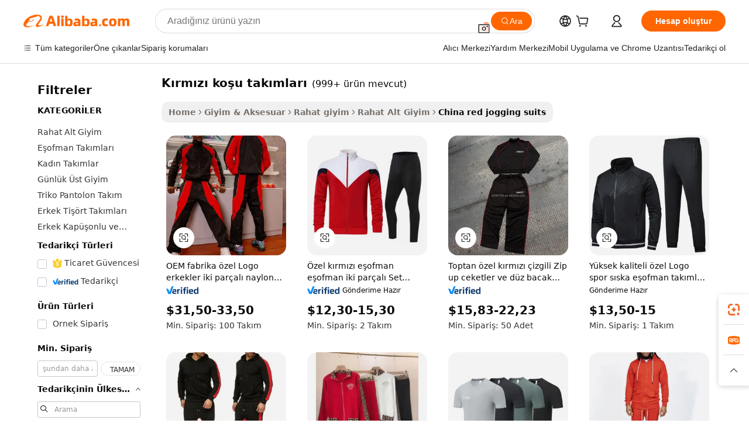

--- FILE ---
content_type: text/html;charset=UTF-8
request_url: https://turkish.alibaba.com/Popular/CN_red-jogging-suits-Trade.html
body_size: 148514
content:

<!-- screen_content -->
    <!-- tangram:5410 begin-->
    <!-- tangram:529998 begin-->

<!DOCTYPE html>
<html lang="tr" dir="ltr">
  <head>
        <script>
      window.__BB = {
        scene: window.__bb_scene || 'traffic-free-popular'
      };
      window.__BB.BB_CWV_IGNORE = {
          lcp_element: ['#icbu-buyer-pc-top-banner'],
          lcp_url: [],
        };
      window._timing = {}
      window._timing.first_start = Date.now();
      window.needLoginInspiration = Boolean();
      // 变量用于标记页面首次可见时间
      let firstVisibleTime = null;
      if (typeof document.hidden !== 'undefined') {
        // 页面首次加载时直接统计
        if (!document.hidden) {
          firstVisibleTime = Date.now();
          window.__BB_timex = 1
        } else {
          // 页面不可见时监听 visibilitychange 事件
          document.addEventListener('visibilitychange', () => {
            if (!document.hidden) {
              firstVisibleTime = Date.now();
              window.__BB_timex = firstVisibleTime - window.performance.timing.navigationStart
              window.__BB.firstVisibleTime = window.__BB_timex
              console.log("Page became visible after "+ window.__BB_timex + " ms");
            }
          }, { once: true });  // 确保只触发一次
        }
      } else {
        console.warn('Page Visibility API is not supported in this browser.');
      }
    </script>
        <meta name="data-spm" content="a2700">
        <meta name="aplus-xplug" content="NONE">
        <meta name="aplus-icbu-disable-umid" content="1">
        <meta name="google-translate-customization" content="9de59014edaf3b99-22e1cf3b5ca21786-g00bb439a5e9e5f8f-f">
    <meta name="yandex-verification" content="25a76ba8e4443bb3" />
    <meta name="msvalidate.01" content="E3FBF0E89B724C30844BF17C59608E8F" />
    <meta name="viewport" content="width=device-width, initial-scale=1.0, maximum-scale=5.0, user-scalable=yes">
        <link rel="preconnect" href="https://s.alicdn.com/" crossorigin>
    <link rel="dns-prefetch" href="https://s.alicdn.com">
                        <link rel="preload" href="" as="image">
        <link rel="preload" href="https://s.alicdn.com/@g/alilog/??aplus_plugin_icbufront/index.js,mlog/aplus_v2.js" as="script">
        <link rel="preload" href="https://s.alicdn.com/@img/imgextra/i2/O1CN0153JdbU26g4bILVOyC_!!6000000007690-2-tps-418-58.png" as="image">
        <script>
            window.__APLUS_ABRATE__ = {
        perf_group: 'control',
        scene: "traffic-free-popular",
      };
    </script>
    <meta name="aplus-mmstat-timeout" content="15000">
        <meta content="text/html; charset=utf-8" http-equiv="Content-Type">
          <title>kırmızı koşu takımları çin, Alibaba.com üzerinde kırmızı koşu takımları Fabrikaları yönlendirilen iyi çin satın al</title>
      <meta name="keywords" content="">
      <meta name="description" content="">
            <meta name="pagetiming-rate" content="9">
      <meta name="pagetiming-resource-rate" content="4">
                    <link rel="canonical" href="https://www.alibaba.com/countrysearch/CN/red-jogging-suits.html">
                              <link rel="alternate" hreflang="fr" href="https://french.alibaba.com/Popular/CN_red-jogging-suits-Trade.html">
                  <link rel="alternate" hreflang="de" href="https://german.alibaba.com/Popular/CN_red-jogging-suits-Trade.html">
                  <link rel="alternate" hreflang="pt" href="https://portuguese.alibaba.com/Popular/CN_red-jogging-suits-Trade.html">
                  <link rel="alternate" hreflang="it" href="https://italian.alibaba.com/Popular/CN_red-jogging-suits-Trade.html">
                  <link rel="alternate" hreflang="es" href="https://spanish.alibaba.com/Popular/CN_red-jogging-suits-Trade.html">
                  <link rel="alternate" hreflang="ru" href="https://russian.alibaba.com/Popular/CN_red-jogging-suits-Trade.html">
                  <link rel="alternate" hreflang="ko" href="https://korean.alibaba.com/Popular/CN_red-jogging-suits-Trade.html">
                  <link rel="alternate" hreflang="ar" href="https://arabic.alibaba.com/Popular/CN_red-jogging-suits-Trade.html">
                  <link rel="alternate" hreflang="ja" href="https://japanese.alibaba.com/Popular/CN_red-jogging-suits-Trade.html">
                  <link rel="alternate" hreflang="tr" href="https://turkish.alibaba.com/Popular/CN_red-jogging-suits-Trade.html">
                  <link rel="alternate" hreflang="th" href="https://thai.alibaba.com/Popular/CN_red-jogging-suits-Trade.html">
                  <link rel="alternate" hreflang="vi" href="https://vietnamese.alibaba.com/Popular/CN_red-jogging-suits-Trade.html">
                  <link rel="alternate" hreflang="nl" href="https://dutch.alibaba.com/Popular/CN_red-jogging-suits-Trade.html">
                  <link rel="alternate" hreflang="he" href="https://hebrew.alibaba.com/Popular/CN_red-jogging-suits-Trade.html">
                  <link rel="alternate" hreflang="id" href="https://indonesian.alibaba.com/Popular/CN_red-jogging-suits-Trade.html">
                  <link rel="alternate" hreflang="hi" href="https://hindi.alibaba.com/Popular/CN_red-jogging-suits-Trade.html">
                  <link rel="alternate" hreflang="en" href="https://www.alibaba.com/countrysearch/CN/red-jogging-suits.html">
                  <link rel="alternate" hreflang="zh" href="https://chinese.alibaba.com/Popular/CN_red-jogging-suits-Trade.html">
                  <link rel="alternate" hreflang="x-default" href="https://turkish.alibaba.com/Popular/CN_red-jogging-suits-Trade.html">
                                        <script>
      // Aplus 配置自动打点
      var queue = window.goldlog_queue || (window.goldlog_queue = []);
      var tags = ["button", "a", "div", "span", "i", "svg", "input", "li", "tr"];
      queue.push(
        {
          action: 'goldlog.appendMetaInfo',
          arguments: [
            'aplus-auto-exp',
            [
              {
                logkey: '/sc.ug_msite.new_product_exp',
                cssSelector: '[data-spm-exp]',
                props: ["data-spm-exp"],
              },
              {
                logkey: '/sc.ug_pc.seolist_product_exp',
                cssSelector: '.traffic-card-gallery',
                props: ["data-spm-exp"],
              }
            ]
          ]
        }
      )
      queue.push({
        action: 'goldlog.setMetaInfo',
        arguments: ['aplus-auto-clk', JSON.stringify(tags.map(tag =>({
          "logkey": "/sc.ug_msite.new_product_clk",
          tag,
          "filter": "data-spm-clk",
          "props": ["data-spm-clk"]
        })))],
      });
    </script>
  </head>
  <div id="icbu-header"><div id="the-new-header" data-version="4.4.0" data-tnh-auto-exp="tnh-expose" data-scenes="search-products" style="position: relative;background-color: #fff;border-bottom: 1px solid #ddd;box-sizing: border-box; font-family:Inter,SF Pro Text,Roboto,Helvetica Neue,Helvetica,Tahoma,Arial,PingFang SC,Microsoft YaHei;"><div style="display: flex;align-items:center;height: 72px;min-width: 1200px;max-width: 1580px;margin: 0 auto;padding: 0 40px;box-sizing: border-box;"><img style="height: 29px; width: 209px;" src="https://s.alicdn.com/@img/imgextra/i2/O1CN0153JdbU26g4bILVOyC_!!6000000007690-2-tps-418-58.png" alt="" /></div><div style="min-width: 1200px;max-width: 1580px;margin: 0 auto;overflow: hidden;font-size: 14px;display: flex;justify-content: space-between;padding: 0 40px;box-sizing: border-box;"><div style="display: flex; align-items: center; justify-content: space-between"><div style="position: relative; height: 36px; padding: 0 28px 0 20px">All categories</div><div style="position: relative; height: 36px; padding-right: 28px">Featured selections</div><div style="position: relative; height: 36px">Trade Assurance</div></div><div style="display: flex; align-items: center; justify-content: space-between"><div style="position: relative; height: 36px; padding-right: 28px">Buyer Central</div><div style="position: relative; height: 36px; padding-right: 28px">Help Center</div><div style="position: relative; height: 36px; padding-right: 28px">Get the app</div><div style="position: relative; height: 36px">Become a supplier</div></div></div></div></div></div>
  <body data-spm="7724857" style="min-height: calc(100vh + 1px)"><script 
id="beacon-aplus"   
src="//s.alicdn.com/@g/alilog/??aplus_plugin_icbufront/index.js,mlog/aplus_v2.js"
exparams="aplus=async&userid=&aplus&ali_beacon_id=&ali_apache_id=&ali_apache_track=&ali_apache_tracktmp=&eagleeye_traceid=2101d10b17689347498226154e11df&ip=18%2e224%2e67%2e9&dmtrack_c={ali%5fresin%5ftrace%3dse%5frst%3dnull%7csp%5fviewtype%3dY%7cset%3d3%7cser%3d1007%7cpageId%3d8fc57bcc444144d8b7727742cd0172e3%7cm%5fpageid%3dnull%7cpvmi%3d5e40eb8287d14222899dbfbf0ff466e8%7csek%5fsepd%3dk%25C4%25B1rm%25C4%25B1z%25C4%25B1%2bko%25C5%259Fu%2btak%25C4%25B1mlar%25C4%25B1%7csek%3dred%2bjogging%2bsuits%7cse%5fpn%3d1%7cp4pid%3d6b6f1dfd%2d2c8d%2d430b%2d9e19%2d6504c4bcf988%7csclkid%3dnull%7cforecast%5fpost%5fcate%3dnull%7cseo%5fnew%5fuser%5fflag%3dfalse%7ccategoryId%3d201269877%7cseo%5fsearch%5fmodel%5fupgrade%5fv2%3d2025070801%7cseo%5fmodule%5fcard%5f20240624%3d202406242%7clong%5ftext%5fgoogle%5ftranslate%5fv2%3d2407142%7cseo%5fcontent%5ftd%5fbottom%5ftext%5fupdate%5fkey%3d2025070801%7cseo%5fsearch%5fmodel%5fupgrade%5fv3%3d2025072201%7cseo%5fsearch%5fmodel%5fmulti%5fupgrade%5fv3%3d2025081101%7cdamo%5falt%5freplace%3dnull%7cwap%5fcross%3d2007659%7cwap%5fcs%5faction%3d2005494%7cAPP%5fVisitor%5fActive%3d26700%7cseo%5fshowroom%5fgoods%5fmix%3d2005244%7cseo%5fdefault%5fcached%5flong%5ftext%5ffrom%5fnew%5fkeyword%5fstep%3d2024122502%7cshowroom%5fgeneral%5ftemplate%3d2005292%7cshowroom%5freview%3d20230308%7cwap%5fcs%5ftext%3dnull%7cstructured%5fdata%3d2025052702%7cseo%5fmulti%5fstyle%5ftext%5fupdate%3d2511182%7cpc%5fnew%5fheader%3dnull%7cseo%5fmeta%5fcate%5ftemplate%5fv1%3d2025042401%7cseo%5fmeta%5ftd%5fsearch%5fkeyword%5fstep%5fv1%3d2025040999%7cseo%5fshowroom%5fbiz%5fbabablog%3d2809001%7cshowroom%5fft%5flong%5ftext%5fbaks%3d80802%7cAPP%5fGrowing%5fBuyer%5fHigh%5fIntent%5fActive%3d25488%7cshowroom%5fpc%5fv2019%3d2104%7cAPP%5fProspecting%5fBuyer%3d26712%7ccache%5fcontrol%3dnull%7cAPP%5fChurned%5fCore%5fBuyer%3d25463%7cseo%5fdefault%5fcached%5flong%5ftext%5fstep%3d24110802%7camp%5flighthouse%5fscore%5fimage%3d19657%7cseo%5fft%5ftranslate%5fgemini%3d25012003%7cwap%5fnode%5fssr%3d2015725%7cdataphant%5fopen%3d27030%7clongtext%5fmulti%5fstyle%5fexpand%5frussian%3d2510141%7cseo%5flongtext%5fgoogle%5fdata%5fsection%3d25021702%7cindustry%5fpopular%5ffloor%3dnull%7cwap%5fad%5fgoods%5fproduct%5finterval%3dnull%7cseo%5fgoods%5fbootom%5fwholesale%5flink%3d2486162%7cseo%5fmiddle%5fwholesale%5flink%3d2486164%7cseo%5fkeyword%5faatest%3d15%7cft%5flong%5ftext%5fenpand%5fstep2%3d121602%7cseo%5fft%5flongtext%5fexpand%5fstep3%3d25012102%7cseo%5fwap%5fheadercard%3d2006288%7cAPP%5fChurned%5fInactive%5fVisitor%3d25497%7cAPP%5fGrowing%5fBuyer%5fHigh%5fIntent%5fInactive%3d25484%7cseo%5fmeta%5ftd%5fmulti%5fkey%3d2025061801%7ctop%5frecommend%5f20250120%3d202501201%7clongtext%5fmulti%5fstyle%5fexpand%5ffrench%5fcopy%3d25091802%7clongtext%5fmulti%5fstyle%5fexpand%5ffrench%5fcopy%5fcopy%3d25092502%7cseo%5ffloor%5fexp%3dnull%7cseo%5fshowroom%5falgo%5flink%3d17764%7cseo%5fmeta%5ftd%5faib%5fgeneral%5fkey%3d2025091900%7ccountry%5findustry%3d202311033%7cshowroom%5fft%5flong%5ftext%5fenpand%5fstep1%3d101102%7cseo%5fshowroom%5fnorel%3dnull%7cplp%5fstyle%5f25%5fpc%3d202505222%7cseo%5fggs%5flayer%3d10010%7cquery%5fmutil%5flang%5ftranslate%3d2025060300%7cAPP%5fChurned%5fBuyer%3d25468%7cstream%5frender%5fperf%5fopt%3d2309181%7cwap%5fgoods%3d2007383%7cseo%5fshowroom%5fsimilar%5f20240614%3d202406142%7cchinese%5fopen%3d6307%7cquery%5fgpt%5ftranslate%3d20240820%7cad%5fproduct%5finterval%3dnull%7camp%5fto%5fpwa%3d2007359%7cplp%5faib%5fmulti%5fai%5fmeta%3d20250401%7cwap%5fsupplier%5fcontent%3dnull%7cpc%5ffree%5frefactoring%3d20220315%7cAPP%5fGrowing%5fBuyer%5fInactive%3d25474%7csso%5foem%5ffloor%3dnull%7cseo%5fpc%5fnew%5fview%5f20240807%3d202408072%7cseo%5fbottom%5ftext%5fentity%5fkey%5fcopy%3d2025062400%7cstream%5frender%3d433763%7cseo%5fmodule%5fcard%5f20240424%3d202404241%7cseo%5ftitle%5freplace%5f20191226%3d5841%7clongtext%5fmulti%5fstyle%5fexpand%3d25090802%7cgoogleweblight%3d6516%7clighthouse%5fbase64%3dnull%7cAPP%5fProspecting%5fBuyer%5fActive%3d26714%7cad%5fgoods%5fproduct%5finterval%3dnull%7cseo%5fbottom%5fdeep%5fextend%5fkw%5fkey%3d2025071101%7clongtext%5fmulti%5fstyle%5fexpand%5fturkish%3d25102801%7cilink%5fuv%3d20240911%7cwap%5flist%5fwakeup%3d2005832%7ctpp%5fcrosslink%5fpc%3d20205311%7cseo%5ftop%5fbooth%3d18501%7cAPP%5fGrowing%5fBuyer%5fLess%5fActive%3d25472%7cseo%5fsearch%5fmodel%5fupgrade%5frank%3d2025092401%7cgoodslayer%3d7977%7cft%5flong%5ftext%5ftranslate%5fexpand%5fstep1%3d24110802%7cseo%5fheaderstyle%5ftraffic%5fkey%5fv1%3d2025072100%7ccrosslink%5fswitch%3d2008141%7cp4p%5foutline%3d20240328%7cseo%5fmeta%5ftd%5faib%5fv2%5fkey%3d2025091800%7crts%5fmulti%3d2008404%7cAPP%5fVisitor%5fLess%5fActive%3d26698%7cplp%5fstyle%5f25%3d202505192%7ccdn%5fvm%3d2007368%7cwap%5fad%5fproduct%5finterval%3dnull%7cseo%5fsearch%5fmodel%5fmulti%5fupgrade%5frank%3d2025092401%7cpc%5fcard%5fshare%3d2025081201%7cAPP%5fGrowing%5fBuyer%5fHigh%5fIntent%5fLess%5fActive%3d25479%7cgoods%5ftitle%5fsubstitute%3d9618%7cwap%5fscreen%5fexp%3d2025081400%7creact%5fheader%5ftest%3d202502182%7cpc%5fcs%5fcolor%3dnull%7cshowroom%5fft%5flong%5ftext%5ftest%3d72502%7cone%5ftap%5flogin%5fABTest%3d202308153%7cseo%5fhyh%5fshow%5ftags%3d9867%7cplp%5fstructured%5fdata%3d2508182%7cguide%5fdelete%3d2008526%7cseo%5findustry%5ftemplate%3dnull%7cseo%5fmeta%5ftd%5fmulti%5fes%5fkey%3d2025073101%7cseo%5fshowroom%5fdata%5fmix%3d19888%7csso%5ftop%5franking%5ffloor%3d20031%7cseo%5ftd%5fdeep%5fupgrade%5fkey%5fv3%3d2025081101%7cwap%5fue%5fone%3d2025111401%7cshowroom%5fto%5frts%5flink%3d2008480%7ccountrysearch%5ftest%3dnull%7cchannel%5famp%5fto%5fpwa%3d2008435%7cseo%5fmulti%5fstyles%5flong%5ftext%3d2503172%7cseo%5fmeta%5ftext%5fmutli%5fcate%5ftemplate%5fv1%3d2025080800%7cseo%5fdefault%5fcached%5fmutil%5flong%5ftext%5fstep%3d24110436%7cseo%5faction%5fpoint%5ftype%3d22823%7cseo%5faib%5ftd%5flaunch%5f20240828%5fcopy%3d202408282%7cseo%5fshowroom%5fwholesale%5flink%3d2486142%7cseo%5fperf%5fimprove%3d2023999%7cseo%5fwap%5flist%5fbounce%5f01%3d2063%7cseo%5fwap%5flist%5fbounce%5f02%3d2128%7cAPP%5fGrowing%5fBuyer%5fActive%3d25492%7cvideolayer%3dnull%7cvideo%5fplay%3dnull%7cAPP%5fChurned%5fMember%5fInactive%3d25499%7cseo%5fgoogle%5fnew%5fstruct%3d438326%7ctpp%5ftrace%3dseoKeyword%2dseoKeyword%5fv3%2dbase%2dORIGINAL}&pageid=12e043092101e5c01768934749&hn=ensearchweb033001229192%2erg%2dus%2deast%2eus44&asid=AQAAAABdzW9pRSyuOQAAAADhuZApsl06ig==&treq=&tres=" async>
</script>
                        <!-- tangram:7430 begin-->
 <style>
   .traffic-card-gallery {display: flex;position: relative;flex-direction: column;justify-content: flex-start;border-radius: 0.5rem;background-color: #fff;padding: 0.5rem 0.5rem 1rem;overflow: hidden;font-size: 0.75rem;line-height: 1rem;}
   .product-price {
     b {
       font-size: 22px;
     }
   }
 </style>
<!-- tangram:7430 end-->
            <style>.component-left-filter-callback{display:flex;position:relative;margin-top:10px;height:1200px}.component-left-filter-callback img{width:200px}.component-left-filter-callback i{position:absolute;top:5%;left:50%}.related-search-wrapper{padding:.5rem;--tw-bg-opacity: 1;background-color:#fff;background-color:rgba(255,255,255,var(--tw-bg-opacity, 1));border-width:1px;border-color:var(--input)}.related-search-wrapper .related-search-box{margin:12px 16px}.related-search-wrapper .related-search-box .related-search-title{display:inline;float:start;color:#666;word-wrap:break-word;margin-right:12px;width:13%}.related-search-wrapper .related-search-box .related-search-content{display:flex;flex-wrap:wrap}.related-search-wrapper .related-search-box .related-search-content .related-search-link{margin-right:12px;width:23%;overflow:hidden;color:#666;text-overflow:ellipsis;white-space:nowrap}.product-title img{margin-right:.5rem;display:inline-block;height:1rem;vertical-align:sub}.product-price b{font-size:22px}.similar-icon{position:absolute;bottom:12px;z-index:2;right:12px}.rfq-card{display:inline-block;position:relative;box-sizing:border-box;margin-bottom:36px}.rfq-card .rfq-card-content{display:flex;position:relative;flex-direction:column;align-items:flex-start;background-size:cover;background-color:#fff;padding:12px;width:100%;height:100%}.rfq-card .rfq-card-content .rfq-card-icon{margin-top:50px}.rfq-card .rfq-card-content .rfq-card-icon img{width:45px}.rfq-card .rfq-card-content .rfq-card-top-title{margin-top:14px;color:#222;font-weight:400;font-size:16px}.rfq-card .rfq-card-content .rfq-card-title{margin-top:24px;color:#333;font-weight:800;font-size:20px}.rfq-card .rfq-card-content .rfq-card-input-box{margin-top:24px;width:100%}.rfq-card .rfq-card-content .rfq-card-input-box textarea{box-sizing:border-box;border:1px solid #ddd;border-radius:4px;background-color:#fff;padding:9px 12px;width:100%;height:88px;resize:none;color:#666;font-weight:400;font-size:13px;font-family:inherit}.rfq-card .rfq-card-content .rfq-card-button{margin-top:24px;border:1px solid #666;border-radius:16px;background-color:#fff;width:67%;color:#000;font-weight:700;font-size:14px;line-height:30px;text-align:center}[data-modulename^=ProductList-] div{contain-intrinsic-size:auto 500px}.traffic-card-gallery:hover{--tw-shadow: 0px 2px 6px 2px rgba(0,0,0,.12157);--tw-shadow-colored: 0px 2px 6px 2px var(--tw-shadow-color);box-shadow:0 0 #0000,0 0 #0000,0 2px 6px 2px #0000001f;box-shadow:var(--tw-ring-offset-shadow, 0 0 rgba(0,0,0,0)),var(--tw-ring-shadow, 0 0 rgba(0,0,0,0)),var(--tw-shadow);z-index:10}.traffic-card-gallery{position:relative;display:flex;flex-direction:column;justify-content:flex-start;overflow:hidden;border-radius:.75rem;--tw-bg-opacity: 1;background-color:#fff;background-color:rgba(255,255,255,var(--tw-bg-opacity, 1));padding:.5rem;font-size:.75rem;line-height:1rem}.traffic-card-list{position:relative;display:flex;height:292px;flex-direction:row;justify-content:flex-start;overflow:hidden;border-bottom-width:1px;--tw-bg-opacity: 1;background-color:#fff;background-color:rgba(255,255,255,var(--tw-bg-opacity, 1));padding:1rem;font-size:.75rem;line-height:1rem}.traffic-card-g-industry:hover{--tw-shadow: 0 0 10px rgba(0,0,0,.1);--tw-shadow-colored: 0 0 10px var(--tw-shadow-color);box-shadow:0 0 #0000,0 0 #0000,0 0 10px #0000001a;box-shadow:var(--tw-ring-offset-shadow, 0 0 rgba(0,0,0,0)),var(--tw-ring-shadow, 0 0 rgba(0,0,0,0)),var(--tw-shadow)}.traffic-card-g-industry{position:relative;border-radius:var(--radius);--tw-bg-opacity: 1;background-color:#fff;background-color:rgba(255,255,255,var(--tw-bg-opacity, 1));padding:1.25rem .75rem .75rem;font-size:.875rem;line-height:1.25rem}.module-filter-section-wrapper{max-height:none!important;overflow-x:hidden}*,:before,:after{--tw-border-spacing-x: 0;--tw-border-spacing-y: 0;--tw-translate-x: 0;--tw-translate-y: 0;--tw-rotate: 0;--tw-skew-x: 0;--tw-skew-y: 0;--tw-scale-x: 1;--tw-scale-y: 1;--tw-pan-x: ;--tw-pan-y: ;--tw-pinch-zoom: ;--tw-scroll-snap-strictness: proximity;--tw-gradient-from-position: ;--tw-gradient-via-position: ;--tw-gradient-to-position: ;--tw-ordinal: ;--tw-slashed-zero: ;--tw-numeric-figure: ;--tw-numeric-spacing: ;--tw-numeric-fraction: ;--tw-ring-inset: ;--tw-ring-offset-width: 0px;--tw-ring-offset-color: #fff;--tw-ring-color: rgba(59, 130, 246, .5);--tw-ring-offset-shadow: 0 0 rgba(0,0,0,0);--tw-ring-shadow: 0 0 rgba(0,0,0,0);--tw-shadow: 0 0 rgba(0,0,0,0);--tw-shadow-colored: 0 0 rgba(0,0,0,0);--tw-blur: ;--tw-brightness: ;--tw-contrast: ;--tw-grayscale: ;--tw-hue-rotate: ;--tw-invert: ;--tw-saturate: ;--tw-sepia: ;--tw-drop-shadow: ;--tw-backdrop-blur: ;--tw-backdrop-brightness: ;--tw-backdrop-contrast: ;--tw-backdrop-grayscale: ;--tw-backdrop-hue-rotate: ;--tw-backdrop-invert: ;--tw-backdrop-opacity: ;--tw-backdrop-saturate: ;--tw-backdrop-sepia: ;--tw-contain-size: ;--tw-contain-layout: ;--tw-contain-paint: ;--tw-contain-style: }::backdrop{--tw-border-spacing-x: 0;--tw-border-spacing-y: 0;--tw-translate-x: 0;--tw-translate-y: 0;--tw-rotate: 0;--tw-skew-x: 0;--tw-skew-y: 0;--tw-scale-x: 1;--tw-scale-y: 1;--tw-pan-x: ;--tw-pan-y: ;--tw-pinch-zoom: ;--tw-scroll-snap-strictness: proximity;--tw-gradient-from-position: ;--tw-gradient-via-position: ;--tw-gradient-to-position: ;--tw-ordinal: ;--tw-slashed-zero: ;--tw-numeric-figure: ;--tw-numeric-spacing: ;--tw-numeric-fraction: ;--tw-ring-inset: ;--tw-ring-offset-width: 0px;--tw-ring-offset-color: #fff;--tw-ring-color: rgba(59, 130, 246, .5);--tw-ring-offset-shadow: 0 0 rgba(0,0,0,0);--tw-ring-shadow: 0 0 rgba(0,0,0,0);--tw-shadow: 0 0 rgba(0,0,0,0);--tw-shadow-colored: 0 0 rgba(0,0,0,0);--tw-blur: ;--tw-brightness: ;--tw-contrast: ;--tw-grayscale: ;--tw-hue-rotate: ;--tw-invert: ;--tw-saturate: ;--tw-sepia: ;--tw-drop-shadow: ;--tw-backdrop-blur: ;--tw-backdrop-brightness: ;--tw-backdrop-contrast: ;--tw-backdrop-grayscale: ;--tw-backdrop-hue-rotate: ;--tw-backdrop-invert: ;--tw-backdrop-opacity: ;--tw-backdrop-saturate: ;--tw-backdrop-sepia: ;--tw-contain-size: ;--tw-contain-layout: ;--tw-contain-paint: ;--tw-contain-style: }*,:before,:after{box-sizing:border-box;border-width:0;border-style:solid;border-color:#e5e7eb}:before,:after{--tw-content: ""}html,:host{line-height:1.5;-webkit-text-size-adjust:100%;-moz-tab-size:4;-o-tab-size:4;tab-size:4;font-family:ui-sans-serif,system-ui,-apple-system,Segoe UI,Roboto,Ubuntu,Cantarell,Noto Sans,sans-serif,"Apple Color Emoji","Segoe UI Emoji",Segoe UI Symbol,"Noto Color Emoji";font-feature-settings:normal;font-variation-settings:normal;-webkit-tap-highlight-color:transparent}body{margin:0;line-height:inherit}hr{height:0;color:inherit;border-top-width:1px}abbr:where([title]){text-decoration:underline;-webkit-text-decoration:underline dotted;text-decoration:underline dotted}h1,h2,h3,h4,h5,h6{font-size:inherit;font-weight:inherit}a{color:inherit;text-decoration:inherit}b,strong{font-weight:bolder}code,kbd,samp,pre{font-family:ui-monospace,SFMono-Regular,Menlo,Monaco,Consolas,Liberation Mono,Courier New,monospace;font-feature-settings:normal;font-variation-settings:normal;font-size:1em}small{font-size:80%}sub,sup{font-size:75%;line-height:0;position:relative;vertical-align:baseline}sub{bottom:-.25em}sup{top:-.5em}table{text-indent:0;border-color:inherit;border-collapse:collapse}button,input,optgroup,select,textarea{font-family:inherit;font-feature-settings:inherit;font-variation-settings:inherit;font-size:100%;font-weight:inherit;line-height:inherit;letter-spacing:inherit;color:inherit;margin:0;padding:0}button,select{text-transform:none}button,input:where([type=button]),input:where([type=reset]),input:where([type=submit]){-webkit-appearance:button;background-color:transparent;background-image:none}:-moz-focusring{outline:auto}:-moz-ui-invalid{box-shadow:none}progress{vertical-align:baseline}::-webkit-inner-spin-button,::-webkit-outer-spin-button{height:auto}[type=search]{-webkit-appearance:textfield;outline-offset:-2px}::-webkit-search-decoration{-webkit-appearance:none}::-webkit-file-upload-button{-webkit-appearance:button;font:inherit}summary{display:list-item}blockquote,dl,dd,h1,h2,h3,h4,h5,h6,hr,figure,p,pre{margin:0}fieldset{margin:0;padding:0}legend{padding:0}ol,ul,menu{list-style:none;margin:0;padding:0}dialog{padding:0}textarea{resize:vertical}input::-moz-placeholder,textarea::-moz-placeholder{opacity:1;color:#9ca3af}input::placeholder,textarea::placeholder{opacity:1;color:#9ca3af}button,[role=button]{cursor:pointer}:disabled{cursor:default}img,svg,video,canvas,audio,iframe,embed,object{display:block;vertical-align:middle}img,video{max-width:100%;height:auto}[hidden]:where(:not([hidden=until-found])){display:none}:root{--background: hsl(0, 0%, 100%);--foreground: hsl(20, 14.3%, 4.1%);--card: hsl(0, 0%, 100%);--card-foreground: hsl(20, 14.3%, 4.1%);--popover: hsl(0, 0%, 100%);--popover-foreground: hsl(20, 14.3%, 4.1%);--primary: hsl(24, 100%, 50%);--primary-foreground: hsl(60, 9.1%, 97.8%);--secondary: hsl(60, 4.8%, 95.9%);--secondary-foreground: #333;--muted: hsl(60, 4.8%, 95.9%);--muted-foreground: hsl(25, 5.3%, 44.7%);--accent: hsl(60, 4.8%, 95.9%);--accent-foreground: hsl(24, 9.8%, 10%);--destructive: hsl(0, 84.2%, 60.2%);--destructive-foreground: hsl(60, 9.1%, 97.8%);--border: hsl(20, 5.9%, 90%);--input: hsl(20, 5.9%, 90%);--ring: hsl(24.6, 95%, 53.1%);--radius: 1rem}.dark{--background: hsl(20, 14.3%, 4.1%);--foreground: hsl(60, 9.1%, 97.8%);--card: hsl(20, 14.3%, 4.1%);--card-foreground: hsl(60, 9.1%, 97.8%);--popover: hsl(20, 14.3%, 4.1%);--popover-foreground: hsl(60, 9.1%, 97.8%);--primary: hsl(20.5, 90.2%, 48.2%);--primary-foreground: hsl(60, 9.1%, 97.8%);--secondary: hsl(12, 6.5%, 15.1%);--secondary-foreground: hsl(60, 9.1%, 97.8%);--muted: hsl(12, 6.5%, 15.1%);--muted-foreground: hsl(24, 5.4%, 63.9%);--accent: hsl(12, 6.5%, 15.1%);--accent-foreground: hsl(60, 9.1%, 97.8%);--destructive: hsl(0, 72.2%, 50.6%);--destructive-foreground: hsl(60, 9.1%, 97.8%);--border: hsl(12, 6.5%, 15.1%);--input: hsl(12, 6.5%, 15.1%);--ring: hsl(20.5, 90.2%, 48.2%)}*{border-color:#e7e5e4;border-color:var(--border)}body{background-color:#fff;background-color:var(--background);color:#0c0a09;color:var(--foreground)}.il-sr-only{position:absolute;width:1px;height:1px;padding:0;margin:-1px;overflow:hidden;clip:rect(0,0,0,0);white-space:nowrap;border-width:0}.il-invisible{visibility:hidden}.il-fixed{position:fixed}.il-absolute{position:absolute}.il-relative{position:relative}.il-sticky{position:sticky}.il-inset-0{inset:0}.il--bottom-12{bottom:-3rem}.il--top-12{top:-3rem}.il-bottom-0{bottom:0}.il-bottom-2{bottom:.5rem}.il-bottom-3{bottom:.75rem}.il-bottom-4{bottom:1rem}.il-end-0{right:0}.il-end-2{right:.5rem}.il-end-3{right:.75rem}.il-end-4{right:1rem}.il-left-0{left:0}.il-left-3{left:.75rem}.il-right-0{right:0}.il-right-2{right:.5rem}.il-right-3{right:.75rem}.il-start-0{left:0}.il-start-1\/2{left:50%}.il-start-2{left:.5rem}.il-start-3{left:.75rem}.il-start-\[50\%\]{left:50%}.il-top-0{top:0}.il-top-1\/2{top:50%}.il-top-16{top:4rem}.il-top-4{top:1rem}.il-top-\[50\%\]{top:50%}.il-z-10{z-index:10}.il-z-50{z-index:50}.il-z-\[9999\]{z-index:9999}.il-col-span-4{grid-column:span 4 / span 4}.il-m-0{margin:0}.il-m-3{margin:.75rem}.il-m-auto{margin:auto}.il-mx-auto{margin-left:auto;margin-right:auto}.il-my-3{margin-top:.75rem;margin-bottom:.75rem}.il-my-5{margin-top:1.25rem;margin-bottom:1.25rem}.il-my-auto{margin-top:auto;margin-bottom:auto}.\!il-mb-4{margin-bottom:1rem!important}.il--mt-4{margin-top:-1rem}.il-mb-0{margin-bottom:0}.il-mb-1{margin-bottom:.25rem}.il-mb-2{margin-bottom:.5rem}.il-mb-3{margin-bottom:.75rem}.il-mb-4{margin-bottom:1rem}.il-mb-5{margin-bottom:1.25rem}.il-mb-6{margin-bottom:1.5rem}.il-mb-8{margin-bottom:2rem}.il-mb-\[-0\.75rem\]{margin-bottom:-.75rem}.il-mb-\[0\.125rem\]{margin-bottom:.125rem}.il-me-1{margin-right:.25rem}.il-me-2{margin-right:.5rem}.il-me-3{margin-right:.75rem}.il-me-auto{margin-right:auto}.il-mr-1{margin-right:.25rem}.il-mr-2{margin-right:.5rem}.il-ms-1{margin-left:.25rem}.il-ms-4{margin-left:1rem}.il-ms-5{margin-left:1.25rem}.il-ms-8{margin-left:2rem}.il-ms-\[\.375rem\]{margin-left:.375rem}.il-ms-auto{margin-left:auto}.il-mt-0{margin-top:0}.il-mt-0\.5{margin-top:.125rem}.il-mt-1{margin-top:.25rem}.il-mt-2{margin-top:.5rem}.il-mt-3{margin-top:.75rem}.il-mt-4{margin-top:1rem}.il-mt-6{margin-top:1.5rem}.il-line-clamp-1{overflow:hidden;display:-webkit-box;-webkit-box-orient:vertical;-webkit-line-clamp:1}.il-line-clamp-2{overflow:hidden;display:-webkit-box;-webkit-box-orient:vertical;-webkit-line-clamp:2}.il-line-clamp-6{overflow:hidden;display:-webkit-box;-webkit-box-orient:vertical;-webkit-line-clamp:6}.il-inline-block{display:inline-block}.il-inline{display:inline}.il-flex{display:flex}.il-inline-flex{display:inline-flex}.il-grid{display:grid}.il-aspect-square{aspect-ratio:1 / 1}.il-size-5{width:1.25rem;height:1.25rem}.il-h-1{height:.25rem}.il-h-10{height:2.5rem}.il-h-11{height:2.75rem}.il-h-20{height:5rem}.il-h-24{height:6rem}.il-h-3\.5{height:.875rem}.il-h-4{height:1rem}.il-h-40{height:10rem}.il-h-6{height:1.5rem}.il-h-8{height:2rem}.il-h-9{height:2.25rem}.il-h-\[150px\]{height:150px}.il-h-\[152px\]{height:152px}.il-h-\[18\.25rem\]{height:18.25rem}.il-h-\[292px\]{height:292px}.il-h-\[600px\]{height:600px}.il-h-auto{height:auto}.il-h-fit{height:-moz-fit-content;height:fit-content}.il-h-full{height:100%}.il-h-screen{height:100vh}.il-max-h-\[100vh\]{max-height:100vh}.il-w-1\/2{width:50%}.il-w-10{width:2.5rem}.il-w-10\/12{width:83.333333%}.il-w-4{width:1rem}.il-w-6{width:1.5rem}.il-w-64{width:16rem}.il-w-7\/12{width:58.333333%}.il-w-72{width:18rem}.il-w-8{width:2rem}.il-w-8\/12{width:66.666667%}.il-w-9{width:2.25rem}.il-w-9\/12{width:75%}.il-w-\[200px\]{width:200px}.il-w-\[84px\]{width:84px}.il-w-fit{width:-moz-fit-content;width:fit-content}.il-w-full{width:100%}.il-w-screen{width:100vw}.il-min-w-0{min-width:0px}.il-min-w-3{min-width:.75rem}.il-min-w-\[1200px\]{min-width:1200px}.il-max-w-\[1000px\]{max-width:1000px}.il-max-w-\[1580px\]{max-width:1580px}.il-max-w-full{max-width:100%}.il-max-w-lg{max-width:32rem}.il-flex-1{flex:1 1 0%}.il-flex-shrink-0,.il-shrink-0{flex-shrink:0}.il-flex-grow-0,.il-grow-0{flex-grow:0}.il-basis-24{flex-basis:6rem}.il-basis-full{flex-basis:100%}.il-origin-\[--radix-tooltip-content-transform-origin\]{transform-origin:var(--radix-tooltip-content-transform-origin)}.il--translate-x-1\/2{--tw-translate-x: -50%;transform:translate(-50%,var(--tw-translate-y)) rotate(var(--tw-rotate)) skew(var(--tw-skew-x)) skewY(var(--tw-skew-y)) scaleX(var(--tw-scale-x)) scaleY(var(--tw-scale-y));transform:translate(var(--tw-translate-x),var(--tw-translate-y)) rotate(var(--tw-rotate)) skew(var(--tw-skew-x)) skewY(var(--tw-skew-y)) scaleX(var(--tw-scale-x)) scaleY(var(--tw-scale-y))}.il--translate-y-1\/2{--tw-translate-y: -50%;transform:translate(var(--tw-translate-x),-50%) rotate(var(--tw-rotate)) skew(var(--tw-skew-x)) skewY(var(--tw-skew-y)) scaleX(var(--tw-scale-x)) scaleY(var(--tw-scale-y));transform:translate(var(--tw-translate-x),var(--tw-translate-y)) rotate(var(--tw-rotate)) skew(var(--tw-skew-x)) skewY(var(--tw-skew-y)) scaleX(var(--tw-scale-x)) scaleY(var(--tw-scale-y))}.il-translate-x-\[-50\%\]{--tw-translate-x: -50%;transform:translate(-50%,var(--tw-translate-y)) rotate(var(--tw-rotate)) skew(var(--tw-skew-x)) skewY(var(--tw-skew-y)) scaleX(var(--tw-scale-x)) scaleY(var(--tw-scale-y));transform:translate(var(--tw-translate-x),var(--tw-translate-y)) rotate(var(--tw-rotate)) skew(var(--tw-skew-x)) skewY(var(--tw-skew-y)) scaleX(var(--tw-scale-x)) scaleY(var(--tw-scale-y))}.il-translate-y-\[-50\%\]{--tw-translate-y: -50%;transform:translate(var(--tw-translate-x),-50%) rotate(var(--tw-rotate)) skew(var(--tw-skew-x)) skewY(var(--tw-skew-y)) scaleX(var(--tw-scale-x)) scaleY(var(--tw-scale-y));transform:translate(var(--tw-translate-x),var(--tw-translate-y)) rotate(var(--tw-rotate)) skew(var(--tw-skew-x)) skewY(var(--tw-skew-y)) scaleX(var(--tw-scale-x)) scaleY(var(--tw-scale-y))}.il-rotate-90{--tw-rotate: 90deg;transform:translate(var(--tw-translate-x),var(--tw-translate-y)) rotate(90deg) skew(var(--tw-skew-x)) skewY(var(--tw-skew-y)) scaleX(var(--tw-scale-x)) scaleY(var(--tw-scale-y));transform:translate(var(--tw-translate-x),var(--tw-translate-y)) rotate(var(--tw-rotate)) skew(var(--tw-skew-x)) skewY(var(--tw-skew-y)) scaleX(var(--tw-scale-x)) scaleY(var(--tw-scale-y))}@keyframes il-pulse{50%{opacity:.5}}.il-animate-pulse{animation:il-pulse 2s cubic-bezier(.4,0,.6,1) infinite}@keyframes il-spin{to{transform:rotate(360deg)}}.il-animate-spin{animation:il-spin 1s linear infinite}.il-cursor-pointer{cursor:pointer}.il-list-disc{list-style-type:disc}.il-grid-cols-2{grid-template-columns:repeat(2,minmax(0,1fr))}.il-grid-cols-4{grid-template-columns:repeat(4,minmax(0,1fr))}.il-flex-row{flex-direction:row}.il-flex-col{flex-direction:column}.il-flex-col-reverse{flex-direction:column-reverse}.il-flex-wrap{flex-wrap:wrap}.il-flex-nowrap{flex-wrap:nowrap}.il-items-start{align-items:flex-start}.il-items-center{align-items:center}.il-items-baseline{align-items:baseline}.il-justify-start{justify-content:flex-start}.il-justify-end{justify-content:flex-end}.il-justify-center{justify-content:center}.il-justify-between{justify-content:space-between}.il-gap-1{gap:.25rem}.il-gap-1\.5{gap:.375rem}.il-gap-10{gap:2.5rem}.il-gap-2{gap:.5rem}.il-gap-3{gap:.75rem}.il-gap-4{gap:1rem}.il-gap-8{gap:2rem}.il-gap-\[\.0938rem\]{gap:.0938rem}.il-gap-\[\.375rem\]{gap:.375rem}.il-gap-\[0\.125rem\]{gap:.125rem}.\!il-gap-x-5{-moz-column-gap:1.25rem!important;column-gap:1.25rem!important}.\!il-gap-y-5{row-gap:1.25rem!important}.il-space-y-1\.5>:not([hidden])~:not([hidden]){--tw-space-y-reverse: 0;margin-top:calc(.375rem * (1 - var(--tw-space-y-reverse)));margin-top:.375rem;margin-top:calc(.375rem * calc(1 - var(--tw-space-y-reverse)));margin-bottom:0rem;margin-bottom:calc(.375rem * var(--tw-space-y-reverse))}.il-space-y-4>:not([hidden])~:not([hidden]){--tw-space-y-reverse: 0;margin-top:calc(1rem * (1 - var(--tw-space-y-reverse)));margin-top:1rem;margin-top:calc(1rem * calc(1 - var(--tw-space-y-reverse)));margin-bottom:0rem;margin-bottom:calc(1rem * var(--tw-space-y-reverse))}.il-overflow-hidden{overflow:hidden}.il-overflow-y-auto{overflow-y:auto}.il-overflow-y-scroll{overflow-y:scroll}.il-truncate{overflow:hidden;text-overflow:ellipsis;white-space:nowrap}.il-text-ellipsis{text-overflow:ellipsis}.il-whitespace-normal{white-space:normal}.il-whitespace-nowrap{white-space:nowrap}.il-break-normal{word-wrap:normal;word-break:normal}.il-break-words{word-wrap:break-word}.il-break-all{word-break:break-all}.il-rounded{border-radius:.25rem}.il-rounded-2xl{border-radius:1rem}.il-rounded-\[0\.5rem\]{border-radius:.5rem}.il-rounded-\[1\.25rem\]{border-radius:1.25rem}.il-rounded-full{border-radius:9999px}.il-rounded-lg{border-radius:1rem;border-radius:var(--radius)}.il-rounded-md{border-radius:calc(1rem - 2px);border-radius:calc(var(--radius) - 2px)}.il-rounded-sm{border-radius:calc(1rem - 4px);border-radius:calc(var(--radius) - 4px)}.il-rounded-xl{border-radius:.75rem}.il-border,.il-border-\[1px\]{border-width:1px}.il-border-b,.il-border-b-\[1px\]{border-bottom-width:1px}.il-border-solid{border-style:solid}.il-border-none{border-style:none}.il-border-\[\#222\]{--tw-border-opacity: 1;border-color:#222;border-color:rgba(34,34,34,var(--tw-border-opacity, 1))}.il-border-\[\#DDD\]{--tw-border-opacity: 1;border-color:#ddd;border-color:rgba(221,221,221,var(--tw-border-opacity, 1))}.il-border-foreground{border-color:#0c0a09;border-color:var(--foreground)}.il-border-input{border-color:#e7e5e4;border-color:var(--input)}.il-bg-\[\#F8F8F8\]{--tw-bg-opacity: 1;background-color:#f8f8f8;background-color:rgba(248,248,248,var(--tw-bg-opacity, 1))}.il-bg-\[\#d9d9d963\]{background-color:#d9d9d963}.il-bg-accent{background-color:#f5f5f4;background-color:var(--accent)}.il-bg-background{background-color:#fff;background-color:var(--background)}.il-bg-black{--tw-bg-opacity: 1;background-color:#000;background-color:rgba(0,0,0,var(--tw-bg-opacity, 1))}.il-bg-black\/80{background-color:#000c}.il-bg-destructive{background-color:#ef4444;background-color:var(--destructive)}.il-bg-gray-300{--tw-bg-opacity: 1;background-color:#d1d5db;background-color:rgba(209,213,219,var(--tw-bg-opacity, 1))}.il-bg-muted{background-color:#f5f5f4;background-color:var(--muted)}.il-bg-orange-500{--tw-bg-opacity: 1;background-color:#f97316;background-color:rgba(249,115,22,var(--tw-bg-opacity, 1))}.il-bg-popover{background-color:#fff;background-color:var(--popover)}.il-bg-primary{background-color:#f60;background-color:var(--primary)}.il-bg-secondary{background-color:#f5f5f4;background-color:var(--secondary)}.il-bg-transparent{background-color:transparent}.il-bg-white{--tw-bg-opacity: 1;background-color:#fff;background-color:rgba(255,255,255,var(--tw-bg-opacity, 1))}.il-bg-opacity-80{--tw-bg-opacity: .8}.il-bg-cover{background-size:cover}.il-bg-no-repeat{background-repeat:no-repeat}.il-fill-black{fill:#000}.il-object-cover{-o-object-fit:cover;object-fit:cover}.il-p-0{padding:0}.il-p-1{padding:.25rem}.il-p-2{padding:.5rem}.il-p-3{padding:.75rem}.il-p-4{padding:1rem}.il-p-5{padding:1.25rem}.il-p-6{padding:1.5rem}.il-px-2{padding-left:.5rem;padding-right:.5rem}.il-px-3{padding-left:.75rem;padding-right:.75rem}.il-py-0\.5{padding-top:.125rem;padding-bottom:.125rem}.il-py-1\.5{padding-top:.375rem;padding-bottom:.375rem}.il-py-10{padding-top:2.5rem;padding-bottom:2.5rem}.il-py-2{padding-top:.5rem;padding-bottom:.5rem}.il-py-3{padding-top:.75rem;padding-bottom:.75rem}.il-pb-0{padding-bottom:0}.il-pb-3{padding-bottom:.75rem}.il-pb-4{padding-bottom:1rem}.il-pb-8{padding-bottom:2rem}.il-pe-0{padding-right:0}.il-pe-2{padding-right:.5rem}.il-pe-3{padding-right:.75rem}.il-pe-4{padding-right:1rem}.il-pe-6{padding-right:1.5rem}.il-pe-8{padding-right:2rem}.il-pe-\[12px\]{padding-right:12px}.il-pe-\[3\.25rem\]{padding-right:3.25rem}.il-pl-4{padding-left:1rem}.il-ps-0{padding-left:0}.il-ps-2{padding-left:.5rem}.il-ps-3{padding-left:.75rem}.il-ps-4{padding-left:1rem}.il-ps-6{padding-left:1.5rem}.il-ps-8{padding-left:2rem}.il-ps-\[12px\]{padding-left:12px}.il-ps-\[3\.25rem\]{padding-left:3.25rem}.il-pt-10{padding-top:2.5rem}.il-pt-4{padding-top:1rem}.il-pt-5{padding-top:1.25rem}.il-pt-6{padding-top:1.5rem}.il-pt-7{padding-top:1.75rem}.il-text-center{text-align:center}.il-text-start{text-align:left}.il-text-2xl{font-size:1.5rem;line-height:2rem}.il-text-base{font-size:1rem;line-height:1.5rem}.il-text-lg{font-size:1.125rem;line-height:1.75rem}.il-text-sm{font-size:.875rem;line-height:1.25rem}.il-text-xl{font-size:1.25rem;line-height:1.75rem}.il-text-xs{font-size:.75rem;line-height:1rem}.il-font-\[600\]{font-weight:600}.il-font-bold{font-weight:700}.il-font-medium{font-weight:500}.il-font-normal{font-weight:400}.il-font-semibold{font-weight:600}.il-leading-3{line-height:.75rem}.il-leading-4{line-height:1rem}.il-leading-\[1\.43\]{line-height:1.43}.il-leading-\[18px\]{line-height:18px}.il-leading-\[26px\]{line-height:26px}.il-leading-none{line-height:1}.il-tracking-tight{letter-spacing:-.025em}.il-text-\[\#00820D\]{--tw-text-opacity: 1;color:#00820d;color:rgba(0,130,13,var(--tw-text-opacity, 1))}.il-text-\[\#222\]{--tw-text-opacity: 1;color:#222;color:rgba(34,34,34,var(--tw-text-opacity, 1))}.il-text-\[\#444\]{--tw-text-opacity: 1;color:#444;color:rgba(68,68,68,var(--tw-text-opacity, 1))}.il-text-\[\#4B1D1F\]{--tw-text-opacity: 1;color:#4b1d1f;color:rgba(75,29,31,var(--tw-text-opacity, 1))}.il-text-\[\#767676\]{--tw-text-opacity: 1;color:#767676;color:rgba(118,118,118,var(--tw-text-opacity, 1))}.il-text-\[\#D04A0A\]{--tw-text-opacity: 1;color:#d04a0a;color:rgba(208,74,10,var(--tw-text-opacity, 1))}.il-text-\[\#F7421E\]{--tw-text-opacity: 1;color:#f7421e;color:rgba(247,66,30,var(--tw-text-opacity, 1))}.il-text-\[\#FF6600\]{--tw-text-opacity: 1;color:#f60;color:rgba(255,102,0,var(--tw-text-opacity, 1))}.il-text-\[\#f7421e\]{--tw-text-opacity: 1;color:#f7421e;color:rgba(247,66,30,var(--tw-text-opacity, 1))}.il-text-destructive-foreground{color:#fafaf9;color:var(--destructive-foreground)}.il-text-foreground{color:#0c0a09;color:var(--foreground)}.il-text-muted-foreground{color:#78716c;color:var(--muted-foreground)}.il-text-popover-foreground{color:#0c0a09;color:var(--popover-foreground)}.il-text-primary{color:#f60;color:var(--primary)}.il-text-primary-foreground{color:#fafaf9;color:var(--primary-foreground)}.il-text-secondary-foreground{color:#333;color:var(--secondary-foreground)}.il-text-white{--tw-text-opacity: 1;color:#fff;color:rgba(255,255,255,var(--tw-text-opacity, 1))}.il-underline{text-decoration-line:underline}.il-line-through{text-decoration-line:line-through}.il-underline-offset-4{text-underline-offset:4px}.il-opacity-5{opacity:.05}.il-opacity-70{opacity:.7}.il-shadow-\[0_2px_6px_2px_rgba\(0\,0\,0\,0\.12\)\]{--tw-shadow: 0 2px 6px 2px rgba(0,0,0,.12);--tw-shadow-colored: 0 2px 6px 2px var(--tw-shadow-color);box-shadow:0 0 #0000,0 0 #0000,0 2px 6px 2px #0000001f;box-shadow:var(--tw-ring-offset-shadow, 0 0 rgba(0,0,0,0)),var(--tw-ring-shadow, 0 0 rgba(0,0,0,0)),var(--tw-shadow)}.il-shadow-cards{--tw-shadow: 0 0 10px rgba(0,0,0,.1);--tw-shadow-colored: 0 0 10px var(--tw-shadow-color);box-shadow:0 0 #0000,0 0 #0000,0 0 10px #0000001a;box-shadow:var(--tw-ring-offset-shadow, 0 0 rgba(0,0,0,0)),var(--tw-ring-shadow, 0 0 rgba(0,0,0,0)),var(--tw-shadow)}.il-shadow-lg{--tw-shadow: 0 10px 15px -3px rgba(0, 0, 0, .1), 0 4px 6px -4px rgba(0, 0, 0, .1);--tw-shadow-colored: 0 10px 15px -3px var(--tw-shadow-color), 0 4px 6px -4px var(--tw-shadow-color);box-shadow:0 0 #0000,0 0 #0000,0 10px 15px -3px #0000001a,0 4px 6px -4px #0000001a;box-shadow:var(--tw-ring-offset-shadow, 0 0 rgba(0,0,0,0)),var(--tw-ring-shadow, 0 0 rgba(0,0,0,0)),var(--tw-shadow)}.il-shadow-md{--tw-shadow: 0 4px 6px -1px rgba(0, 0, 0, .1), 0 2px 4px -2px rgba(0, 0, 0, .1);--tw-shadow-colored: 0 4px 6px -1px var(--tw-shadow-color), 0 2px 4px -2px var(--tw-shadow-color);box-shadow:0 0 #0000,0 0 #0000,0 4px 6px -1px #0000001a,0 2px 4px -2px #0000001a;box-shadow:var(--tw-ring-offset-shadow, 0 0 rgba(0,0,0,0)),var(--tw-ring-shadow, 0 0 rgba(0,0,0,0)),var(--tw-shadow)}.il-outline-none{outline:2px solid transparent;outline-offset:2px}.il-outline-1{outline-width:1px}.il-ring-offset-background{--tw-ring-offset-color: var(--background)}.il-transition-colors{transition-property:color,background-color,border-color,text-decoration-color,fill,stroke;transition-timing-function:cubic-bezier(.4,0,.2,1);transition-duration:.15s}.il-transition-opacity{transition-property:opacity;transition-timing-function:cubic-bezier(.4,0,.2,1);transition-duration:.15s}.il-transition-transform{transition-property:transform;transition-timing-function:cubic-bezier(.4,0,.2,1);transition-duration:.15s}.il-duration-200{transition-duration:.2s}.il-duration-300{transition-duration:.3s}.il-ease-in-out{transition-timing-function:cubic-bezier(.4,0,.2,1)}@keyframes enter{0%{opacity:1;opacity:var(--tw-enter-opacity, 1);transform:translateZ(0) scaleZ(1) rotate(0);transform:translate3d(var(--tw-enter-translate-x, 0),var(--tw-enter-translate-y, 0),0) scale3d(var(--tw-enter-scale, 1),var(--tw-enter-scale, 1),var(--tw-enter-scale, 1)) rotate(var(--tw-enter-rotate, 0))}}@keyframes exit{to{opacity:1;opacity:var(--tw-exit-opacity, 1);transform:translateZ(0) scaleZ(1) rotate(0);transform:translate3d(var(--tw-exit-translate-x, 0),var(--tw-exit-translate-y, 0),0) scale3d(var(--tw-exit-scale, 1),var(--tw-exit-scale, 1),var(--tw-exit-scale, 1)) rotate(var(--tw-exit-rotate, 0))}}.il-animate-in{animation-name:enter;animation-duration:.15s;--tw-enter-opacity: initial;--tw-enter-scale: initial;--tw-enter-rotate: initial;--tw-enter-translate-x: initial;--tw-enter-translate-y: initial}.il-fade-in-0{--tw-enter-opacity: 0}.il-zoom-in-95{--tw-enter-scale: .95}.il-duration-200{animation-duration:.2s}.il-duration-300{animation-duration:.3s}.il-ease-in-out{animation-timing-function:cubic-bezier(.4,0,.2,1)}.no-scrollbar::-webkit-scrollbar{display:none}.no-scrollbar{-ms-overflow-style:none;scrollbar-width:none}.longtext-style-inmodel h2{margin-bottom:.5rem;margin-top:1rem;font-size:1rem;line-height:1.5rem;font-weight:700}.first-of-type\:il-ms-4:first-of-type{margin-left:1rem}.hover\:il-bg-\[\#f4f4f4\]:hover{--tw-bg-opacity: 1;background-color:#f4f4f4;background-color:rgba(244,244,244,var(--tw-bg-opacity, 1))}.hover\:il-bg-accent:hover{background-color:#f5f5f4;background-color:var(--accent)}.hover\:il-text-accent-foreground:hover{color:#1c1917;color:var(--accent-foreground)}.hover\:il-text-foreground:hover{color:#0c0a09;color:var(--foreground)}.hover\:il-underline:hover{text-decoration-line:underline}.hover\:il-opacity-100:hover{opacity:1}.hover\:il-opacity-90:hover{opacity:.9}.focus\:il-outline-none:focus{outline:2px solid transparent;outline-offset:2px}.focus\:il-ring-2:focus{--tw-ring-offset-shadow: var(--tw-ring-inset) 0 0 0 var(--tw-ring-offset-width) var(--tw-ring-offset-color);--tw-ring-shadow: var(--tw-ring-inset) 0 0 0 calc(2px + var(--tw-ring-offset-width)) var(--tw-ring-color);box-shadow:var(--tw-ring-offset-shadow),var(--tw-ring-shadow),0 0 #0000;box-shadow:var(--tw-ring-offset-shadow),var(--tw-ring-shadow),var(--tw-shadow, 0 0 rgba(0,0,0,0))}.focus\:il-ring-ring:focus{--tw-ring-color: var(--ring)}.focus\:il-ring-offset-2:focus{--tw-ring-offset-width: 2px}.focus-visible\:il-outline-none:focus-visible{outline:2px solid transparent;outline-offset:2px}.focus-visible\:il-ring-2:focus-visible{--tw-ring-offset-shadow: var(--tw-ring-inset) 0 0 0 var(--tw-ring-offset-width) var(--tw-ring-offset-color);--tw-ring-shadow: var(--tw-ring-inset) 0 0 0 calc(2px + var(--tw-ring-offset-width)) var(--tw-ring-color);box-shadow:var(--tw-ring-offset-shadow),var(--tw-ring-shadow),0 0 #0000;box-shadow:var(--tw-ring-offset-shadow),var(--tw-ring-shadow),var(--tw-shadow, 0 0 rgba(0,0,0,0))}.focus-visible\:il-ring-ring:focus-visible{--tw-ring-color: var(--ring)}.focus-visible\:il-ring-offset-2:focus-visible{--tw-ring-offset-width: 2px}.active\:il-bg-primary:active{background-color:#f60;background-color:var(--primary)}.active\:il-bg-white:active{--tw-bg-opacity: 1;background-color:#fff;background-color:rgba(255,255,255,var(--tw-bg-opacity, 1))}.disabled\:il-pointer-events-none:disabled{pointer-events:none}.disabled\:il-opacity-10:disabled{opacity:.1}.il-group:hover .group-hover\:il-visible{visibility:visible}.il-group:hover .group-hover\:il-scale-110{--tw-scale-x: 1.1;--tw-scale-y: 1.1;transform:translate(var(--tw-translate-x),var(--tw-translate-y)) rotate(var(--tw-rotate)) skew(var(--tw-skew-x)) skewY(var(--tw-skew-y)) scaleX(1.1) scaleY(1.1);transform:translate(var(--tw-translate-x),var(--tw-translate-y)) rotate(var(--tw-rotate)) skew(var(--tw-skew-x)) skewY(var(--tw-skew-y)) scaleX(var(--tw-scale-x)) scaleY(var(--tw-scale-y))}.il-group:hover .group-hover\:il-underline{text-decoration-line:underline}.data-\[state\=open\]\:il-animate-in[data-state=open]{animation-name:enter;animation-duration:.15s;--tw-enter-opacity: initial;--tw-enter-scale: initial;--tw-enter-rotate: initial;--tw-enter-translate-x: initial;--tw-enter-translate-y: initial}.data-\[state\=closed\]\:il-animate-out[data-state=closed]{animation-name:exit;animation-duration:.15s;--tw-exit-opacity: initial;--tw-exit-scale: initial;--tw-exit-rotate: initial;--tw-exit-translate-x: initial;--tw-exit-translate-y: initial}.data-\[state\=closed\]\:il-fade-out-0[data-state=closed]{--tw-exit-opacity: 0}.data-\[state\=open\]\:il-fade-in-0[data-state=open]{--tw-enter-opacity: 0}.data-\[state\=closed\]\:il-zoom-out-95[data-state=closed]{--tw-exit-scale: .95}.data-\[state\=open\]\:il-zoom-in-95[data-state=open]{--tw-enter-scale: .95}.data-\[side\=bottom\]\:il-slide-in-from-top-2[data-side=bottom]{--tw-enter-translate-y: -.5rem}.data-\[side\=left\]\:il-slide-in-from-right-2[data-side=left]{--tw-enter-translate-x: .5rem}.data-\[side\=right\]\:il-slide-in-from-left-2[data-side=right]{--tw-enter-translate-x: -.5rem}.data-\[side\=top\]\:il-slide-in-from-bottom-2[data-side=top]{--tw-enter-translate-y: .5rem}@media (min-width: 640px){.sm\:il-flex-row{flex-direction:row}.sm\:il-justify-end{justify-content:flex-end}.sm\:il-gap-2\.5{gap:.625rem}.sm\:il-space-x-2>:not([hidden])~:not([hidden]){--tw-space-x-reverse: 0;margin-right:0rem;margin-right:calc(.5rem * var(--tw-space-x-reverse));margin-left:calc(.5rem * (1 - var(--tw-space-x-reverse)));margin-left:.5rem;margin-left:calc(.5rem * calc(1 - var(--tw-space-x-reverse)))}.sm\:il-rounded-lg{border-radius:1rem;border-radius:var(--radius)}.sm\:il-text-left{text-align:left}}.rtl\:il-translate-x-\[50\%\]:where([dir=rtl],[dir=rtl] *){--tw-translate-x: 50%;transform:translate(50%,var(--tw-translate-y)) rotate(var(--tw-rotate)) skew(var(--tw-skew-x)) skewY(var(--tw-skew-y)) scaleX(var(--tw-scale-x)) scaleY(var(--tw-scale-y));transform:translate(var(--tw-translate-x),var(--tw-translate-y)) rotate(var(--tw-rotate)) skew(var(--tw-skew-x)) skewY(var(--tw-skew-y)) scaleX(var(--tw-scale-x)) scaleY(var(--tw-scale-y))}.rtl\:il-scale-\[-1\]:where([dir=rtl],[dir=rtl] *){--tw-scale-x: -1;--tw-scale-y: -1;transform:translate(var(--tw-translate-x),var(--tw-translate-y)) rotate(var(--tw-rotate)) skew(var(--tw-skew-x)) skewY(var(--tw-skew-y)) scaleX(-1) scaleY(-1);transform:translate(var(--tw-translate-x),var(--tw-translate-y)) rotate(var(--tw-rotate)) skew(var(--tw-skew-x)) skewY(var(--tw-skew-y)) scaleX(var(--tw-scale-x)) scaleY(var(--tw-scale-y))}.rtl\:il-scale-x-\[-1\]:where([dir=rtl],[dir=rtl] *){--tw-scale-x: -1;transform:translate(var(--tw-translate-x),var(--tw-translate-y)) rotate(var(--tw-rotate)) skew(var(--tw-skew-x)) skewY(var(--tw-skew-y)) scaleX(-1) scaleY(var(--tw-scale-y));transform:translate(var(--tw-translate-x),var(--tw-translate-y)) rotate(var(--tw-rotate)) skew(var(--tw-skew-x)) skewY(var(--tw-skew-y)) scaleX(var(--tw-scale-x)) scaleY(var(--tw-scale-y))}.rtl\:il-flex-row-reverse:where([dir=rtl],[dir=rtl] *){flex-direction:row-reverse}.\[\&\>svg\]\:il-size-3\.5>svg{width:.875rem;height:.875rem}
</style>
            <style>.switch-to-popover-trigger{position:relative}.switch-to-popover-trigger .switch-to-popover-content{position:absolute;left:50%;z-index:9999;cursor:default}html[dir=rtl] .switch-to-popover-trigger .switch-to-popover-content{left:auto;right:50%}.switch-to-popover-trigger .switch-to-popover-content .down-arrow{width:0;height:0;border-left:11px solid transparent;border-right:11px solid transparent;border-bottom:12px solid #222;transform:translate(-50%);filter:drop-shadow(0 -2px 2px rgba(0,0,0,.05));z-index:1}html[dir=rtl] .switch-to-popover-trigger .switch-to-popover-content .down-arrow{transform:translate(50%)}.switch-to-popover-trigger .switch-to-popover-content .content-container{background-color:#222;border-radius:12px;padding:16px;color:#fff;transform:translate(-50%);width:320px;height:-moz-fit-content;height:fit-content;display:flex;justify-content:space-between;align-items:start}html[dir=rtl] .switch-to-popover-trigger .switch-to-popover-content .content-container{transform:translate(50%)}.switch-to-popover-trigger .switch-to-popover-content .content-container .content .title{font-size:14px;line-height:18px;font-weight:400}.switch-to-popover-trigger .switch-to-popover-content .content-container .actions{display:flex;justify-content:start;align-items:center;gap:12px;margin-top:12px}.switch-to-popover-trigger .switch-to-popover-content .content-container .actions .switch-button{background-color:#fff;color:#222;border-radius:999px;padding:4px 8px;font-weight:600;font-size:12px;line-height:16px;cursor:pointer}.switch-to-popover-trigger .switch-to-popover-content .content-container .actions .choose-another-button{color:#fff;padding:4px 8px;font-weight:600;font-size:12px;line-height:16px;cursor:pointer}.switch-to-popover-trigger .switch-to-popover-content .content-container .close-button{cursor:pointer}.tnh-message-content .tnh-messages-nodata .tnh-messages-nodata-info .img{width:100%;height:101px;margin-top:40px;margin-bottom:20px;background:url(https://s.alicdn.com/@img/imgextra/i4/O1CN01lnw1WK1bGeXDIoBnB_!!6000000003438-2-tps-399-303.png) no-repeat center center;background-size:133px 101px}#popup-root .functional-content .thirdpart-login .icon-facebook{background-image:url(https://s.alicdn.com/@img/imgextra/i1/O1CN01hUG9f21b67dGOuB2W_!!6000000003415-55-tps-40-40.svg)}#popup-root .functional-content .thirdpart-login .icon-google{background-image:url(https://s.alicdn.com/@img/imgextra/i1/O1CN01Qd3ZsM1C2aAxLHO2h_!!6000000000023-2-tps-120-120.png)}#popup-root .functional-content .thirdpart-login .icon-linkedin{background-image:url(https://s.alicdn.com/@img/imgextra/i1/O1CN01qVG1rv1lNCYkhep7t_!!6000000004806-55-tps-40-40.svg)}.tnh-logo{z-index:9999;display:flex;flex-shrink:0;width:185px;height:22px;background:url(https://s.alicdn.com/@img/imgextra/i2/O1CN0153JdbU26g4bILVOyC_!!6000000007690-2-tps-418-58.png) no-repeat 0 0;background-size:auto 22px;cursor:pointer}html[dir=rtl] .tnh-logo{background:url(https://s.alicdn.com/@img/imgextra/i2/O1CN0153JdbU26g4bILVOyC_!!6000000007690-2-tps-418-58.png) no-repeat 100% 0}.tnh-new-logo{width:185px;background:url(https://s.alicdn.com/@img/imgextra/i1/O1CN01e5zQ2S1cAWz26ivMo_!!6000000003560-2-tps-920-110.png) no-repeat 0 0;background-size:auto 22px;height:22px}html[dir=rtl] .tnh-new-logo{background:url(https://s.alicdn.com/@img/imgextra/i1/O1CN01e5zQ2S1cAWz26ivMo_!!6000000003560-2-tps-920-110.png) no-repeat 100% 0}.source-in-europe{display:flex;gap:32px;padding:0 10px}.source-in-europe .divider{flex-shrink:0;width:1px;background-color:#ddd}.source-in-europe .sie_info{flex-shrink:0;width:520px}.source-in-europe .sie_info .sie_info-logo{display:inline-block!important;height:28px}.source-in-europe .sie_info .sie_info-title{margin-top:24px;font-weight:700;font-size:20px;line-height:26px}.source-in-europe .sie_info .sie_info-description{margin-top:8px;font-size:14px;line-height:18px}.source-in-europe .sie_info .sie_info-sell-list{margin-top:24px;display:flex;flex-wrap:wrap;justify-content:space-between;gap:16px}.source-in-europe .sie_info .sie_info-sell-list-item{width:calc(50% - 8px);display:flex;align-items:center;padding:20px 16px;gap:12px;border-radius:12px;font-size:14px;line-height:18px;font-weight:600}.source-in-europe .sie_info .sie_info-sell-list-item img{width:28px;height:28px}.source-in-europe .sie_info .sie_info-btn{display:inline-block;min-width:240px;margin-top:24px;margin-bottom:30px;padding:13px 24px;background-color:#f60;opacity:.9;color:#fff!important;border-radius:99px;font-size:16px;font-weight:600;line-height:22px;-webkit-text-decoration:none;text-decoration:none;text-align:center;cursor:pointer;border:none}.source-in-europe .sie_info .sie_info-btn:hover{opacity:1}.source-in-europe .sie_cards{display:flex;flex-grow:1}.source-in-europe .sie_cards .sie_cards-product-list{display:flex;flex-grow:1;flex-wrap:wrap;justify-content:space-between;gap:32px 16px;max-height:376px;overflow:hidden}.source-in-europe .sie_cards .sie_cards-product-list.lt-14{justify-content:flex-start}.source-in-europe .sie_cards .sie_cards-product{width:110px;height:172px;display:flex;flex-direction:column;align-items:center;color:#222;box-sizing:border-box}.source-in-europe .sie_cards .sie_cards-product .img{display:flex;justify-content:center;align-items:center;position:relative;width:88px;height:88px;overflow:hidden;border-radius:88px}.source-in-europe .sie_cards .sie_cards-product .img img{width:88px;height:88px;-o-object-fit:cover;object-fit:cover}.source-in-europe .sie_cards .sie_cards-product .img:after{content:"";background-color:#0000001a;position:absolute;left:0;top:0;width:100%;height:100%}html[dir=rtl] .source-in-europe .sie_cards .sie_cards-product .img:after{left:auto;right:0}.source-in-europe .sie_cards .sie_cards-product .text{font-size:12px;line-height:16px;display:-webkit-box;overflow:hidden;text-overflow:ellipsis;-webkit-box-orient:vertical;-webkit-line-clamp:1}.source-in-europe .sie_cards .sie_cards-product .sie_cards-product-title{margin-top:12px;color:#222}.source-in-europe .sie_cards .sie_cards-product .sie_cards-product-sell,.source-in-europe .sie_cards .sie_cards-product .sie_cards-product-country-list{margin-top:4px;color:#767676}.source-in-europe .sie_cards .sie_cards-product .sie_cards-product-country-list{display:flex;gap:8px}.source-in-europe .sie_cards .sie_cards-product .sie_cards-product-country-list.one-country{gap:4px}.source-in-europe .sie_cards .sie_cards-product .sie_cards-product-country-list img{width:18px;height:13px}.source-in-europe.source-in-europe-europages .sie_info-btn{background-color:#7faf0d}.source-in-europe.source-in-europe-europages .sie_info-sell-list-item{background-color:#f2f7e7}.source-in-europe.source-in-europe-europages .sie_card{background:#7faf0d0d}.source-in-europe.source-in-europe-wlw .sie_info-btn{background-color:#0060df}.source-in-europe.source-in-europe-wlw .sie_info-sell-list-item{background-color:#f1f5fc}.source-in-europe.source-in-europe-wlw .sie_card{background:#0060df0d}.whatsapp-widget-content{display:flex;justify-content:space-between;gap:32px;align-items:center;width:100%;height:100%}.whatsapp-widget-content-left{display:flex;flex-direction:column;align-items:flex-start;gap:20px;flex:1 0 0;max-width:720px}.whatsapp-widget-content-left-image{width:138px;height:32px}.whatsapp-widget-content-left-content-title{color:#222;font-family:Inter;font-size:32px;font-style:normal;font-weight:700;line-height:42px;letter-spacing:0;margin-bottom:8px}.whatsapp-widget-content-left-content-info{color:#666;font-family:Inter;font-size:20px;font-style:normal;font-weight:400;line-height:26px;letter-spacing:0}.whatsapp-widget-content-left-button{display:flex;height:48px;padding:0 20px;justify-content:center;align-items:center;border-radius:24px;background:#d64000;overflow:hidden;color:#fff;text-align:center;text-overflow:ellipsis;font-family:Inter;font-size:16px;font-style:normal;font-weight:600;line-height:22px;line-height:var(--PC-Heading-S-line-height, 22px);letter-spacing:0;letter-spacing:var(--PC-Heading-S-tracking, 0)}.whatsapp-widget-content-right{display:flex;height:270px;flex-direction:row;align-items:center}.whatsapp-widget-content-right-QRCode{border-top-left-radius:20px;border-bottom-left-radius:20px;display:flex;height:270px;min-width:284px;padding:0 24px;flex-direction:column;justify-content:center;align-items:center;background:#ece8dd;gap:24px}html[dir=rtl] .whatsapp-widget-content-right-QRCode{border-radius:0 20px 20px 0}.whatsapp-widget-content-right-QRCode-container{width:144px;height:144px;padding:12px;border-radius:20px;background:#fff}.whatsapp-widget-content-right-QRCode-text{color:#767676;text-align:center;font-family:SF Pro Text;font-size:16px;font-style:normal;font-weight:400;line-height:19px;letter-spacing:0}.whatsapp-widget-content-right-image{border-top-right-radius:20px;border-bottom-right-radius:20px;width:270px;height:270px;aspect-ratio:1/1}html[dir=rtl] .whatsapp-widget-content-right-image{border-radius:20px 0 0 20px}.tnh-sub-tab{margin-left:28px;display:flex;flex-direction:row;gap:24px}html[dir=rtl] .tnh-sub-tab{margin-left:0;margin-right:28px}.tnh-sub-tab-item{display:flex;height:40px;max-width:160px;justify-content:center;align-items:center;color:#222;text-align:center;font-family:Inter;font-size:16px;font-style:normal;font-weight:500;line-height:normal;letter-spacing:-.48px}.tnh-sub-tab-item-active{font-weight:700;border-bottom:2px solid #222}.tnh-sub-title{padding-left:12px;margin-left:13px;position:relative;color:#222;-webkit-text-decoration:none;text-decoration:none;white-space:nowrap;font-weight:600;font-size:20px;line-height:22px}html[dir=rtl] .tnh-sub-title{padding-left:0;padding-right:12px;margin-left:0;margin-right:13px}.tnh-sub-title:active{-webkit-text-decoration:none;text-decoration:none}.tnh-sub-title:before{content:"";height:24px;width:1px;position:absolute;display:inline-block;background-color:#222;left:0;top:50%;transform:translateY(-50%)}html[dir=rtl] .tnh-sub-title:before{left:auto;right:0}.popup-content{margin:auto;background:#fff;width:50%;padding:5px;border:1px solid #d7d7d7}[role=tooltip].popup-content{width:200px;box-shadow:0 0 3px #00000029;border-radius:5px}.popup-overlay{background:#00000080}[data-popup=tooltip].popup-overlay{background:transparent}.popup-arrow{filter:drop-shadow(0 -3px 3px rgba(0,0,0,.16));color:#fff;stroke-width:2px;stroke:#d7d7d7;stroke-dasharray:30px;stroke-dashoffset:-54px;inset:0}.tnh-badge{position:relative}.tnh-badge i{position:absolute;top:-8px;left:50%;height:16px;padding:0 6px;border-radius:8px;background-color:#e52828;color:#fff;font-style:normal;font-size:12px;line-height:16px}html[dir=rtl] .tnh-badge i{left:auto;right:50%}.tnh-badge-nf i{position:relative;top:auto;left:auto;height:16px;padding:0 8px;border-radius:8px;background-color:#e52828;color:#fff;font-style:normal;font-size:12px;line-height:16px}html[dir=rtl] .tnh-badge-nf i{left:auto;right:auto}.tnh-button{display:block;flex-shrink:0;height:36px;padding:0 24px;outline:none;border-radius:9999px;background-color:#f60;color:#fff!important;text-align:center;font-weight:600;font-size:14px;line-height:36px;cursor:pointer}.tnh-button:active{-webkit-text-decoration:none;text-decoration:none;transform:scale(.9)}.tnh-button:hover{background-color:#d04a0a}@keyframes circle-360-ltr{0%{transform:rotate(0)}to{transform:rotate(360deg)}}@keyframes circle-360-rtl{0%{transform:rotate(0)}to{transform:rotate(-360deg)}}.circle-360{animation:circle-360-ltr infinite 1s linear;-webkit-animation:circle-360-ltr infinite 1s linear}html[dir=rtl] .circle-360{animation:circle-360-rtl infinite 1s linear;-webkit-animation:circle-360-rtl infinite 1s linear}.tnh-loading{display:flex;align-items:center;justify-content:center;width:100%}.tnh-loading .tnh-icon{color:#ddd;font-size:40px}#the-new-header.tnh-fixed{position:fixed;top:0;left:0;border-bottom:1px solid #ddd;background-color:#fff!important}html[dir=rtl] #the-new-header.tnh-fixed{left:auto;right:0}.tnh-overlay{position:fixed;top:0;left:0;width:100%;height:100vh}html[dir=rtl] .tnh-overlay{left:auto;right:0}.tnh-icon{display:inline-block;width:1em;height:1em;margin-right:6px;overflow:hidden;vertical-align:-.15em;fill:currentColor}html[dir=rtl] .tnh-icon{margin-right:0;margin-left:6px}.tnh-hide{display:none}.tnh-more{color:#222!important;-webkit-text-decoration:underline!important;text-decoration:underline!important}#the-new-header.tnh-dark{background-color:transparent;color:#fff}#the-new-header.tnh-dark a:link,#the-new-header.tnh-dark a:visited,#the-new-header.tnh-dark a:hover,#the-new-header.tnh-dark a:active,#the-new-header.tnh-dark .tnh-sign-in{color:#fff}#the-new-header.tnh-dark .functional-content a{color:#222}#the-new-header.tnh-dark .tnh-logo{background:url(https://s.alicdn.com/@logo/logo_en_dark_horizontal_default_full.png) no-repeat 0 0;background-size:auto 22px}#the-new-header.tnh-dark .tnh-new-logo{background:url(https://s.alicdn.com/@logo/logo_en_dark_horizontal_default_full.png) no-repeat 0 0;background-size:auto 22px}#the-new-header.tnh-dark .tnh-sub-title{color:#fff}#the-new-header.tnh-dark .tnh-sub-title:before{content:"";height:24px;width:1px;position:absolute;display:inline-block;background-color:#fff;left:0;top:50%;transform:translateY(-50%)}html[dir=rtl] #the-new-header.tnh-dark .tnh-sub-title:before{left:auto;right:0}#the-new-header.tnh-white,#the-new-header.tnh-white-overlay{background-color:#fff;color:#222}#the-new-header.tnh-white a:link,#the-new-header.tnh-white-overlay a:link,#the-new-header.tnh-white a:visited,#the-new-header.tnh-white-overlay a:visited,#the-new-header.tnh-white a:hover,#the-new-header.tnh-white-overlay a:hover,#the-new-header.tnh-white a:active,#the-new-header.tnh-white-overlay a:active,#the-new-header.tnh-white .tnh-sign-in,#the-new-header.tnh-white-overlay .tnh-sign-in{color:#222}#the-new-header.tnh-white .tnh-logo,#the-new-header.tnh-white-overlay .tnh-logo{background:url(https://s.alicdn.com/@logo/logo_en_light_horizontal_default_full.png) no-repeat 0 0;background-size:209px 29px}#the-new-header.tnh-white .tnh-new-logo,#the-new-header.tnh-white-overlay .tnh-new-logo{background:url(https://s.alicdn.com/@logo/logo_en_light_horizontal_default_full.png) no-repeat 0 0;background-size:auto 22px}#the-new-header.tnh-white .tnh-sub-title,#the-new-header.tnh-white-overlay .tnh-sub-title{color:#222}#the-new-header.tnh-white{border-bottom:1px solid #ddd;background-color:#fff!important}#the-new-header.tnh-no-border{border:none}#the-new-header.tnh-transparent{background-color:transparent!important;border-bottom:none!important}@keyframes color-change-to-fff{0%{background:transparent}to{background:#fff}}#the-new-header.tnh-white-overlay{animation:color-change-to-fff .1s cubic-bezier(.65,0,.35,1);-webkit-animation:color-change-to-fff .1s cubic-bezier(.65,0,.35,1)}.ta-content .ta-card{display:flex;align-items:center;justify-content:flex-start;width:49%;height:120px;margin-bottom:20px;padding:20px;border-radius:16px;background-color:#f7f7f7}.ta-content .ta-card .img{width:70px;height:70px;background-size:70px 70px}.ta-content .ta-card .text{display:flex;align-items:center;justify-content:space-between;width:calc(100% - 76px);margin-left:16px;font-size:20px;line-height:26px}html[dir=rtl] .ta-content .ta-card .text{margin-left:0;margin-right:16px}.ta-content .ta-card .text h3{max-width:200px;margin-right:8px;text-align:left;font-weight:600;font-size:14px}html[dir=rtl] .ta-content .ta-card .text h3{margin-right:0;margin-left:8px;text-align:right}.ta-content .ta-card .text .tnh-icon{flex-shrink:0;font-size:24px}.ta-content .ta-card .text .tnh-icon.rtl{transform:scaleX(-1)}.ta-content{display:flex;justify-content:space-between}.ta-content .info{width:50%;margin:40px 40px 40px 134px}html[dir=rtl] .ta-content .info{margin:40px 134px 40px 40px}.ta-content .info h3{display:block;margin:20px 0 28px;font-weight:600;font-size:32px;line-height:40px}.ta-content .info .img{width:212px;height:32px}.ta-content .info .tnh-button{display:block;width:180px;color:#fff}.ta-content .cards{display:flex;flex-shrink:0;flex-wrap:wrap;justify-content:space-between;width:716px}.help-center-content{display:flex;justify-content:center;gap:40px}.help-center-content .hc-item{display:flex;flex-direction:column;align-items:center;justify-content:center;width:280px;height:144px;border:1px solid #ddd;font-size:14px}.help-center-content .hc-item .tnh-icon{margin-bottom:14px;font-size:40px;line-height:40px}.help-center-content .help-center-links{min-width:250px;margin-left:40px;padding-left:40px;border-left:1px solid #ddd}html[dir=rtl] .help-center-content .help-center-links{margin-left:0;margin-right:40px;padding-left:0;padding-right:40px;border-left:none;border-right:1px solid #ddd}.help-center-content .help-center-links a{display:block;padding:12px 14px;outline:none;color:#222;-webkit-text-decoration:none;text-decoration:none;font-size:14px}.help-center-content .help-center-links a:hover{-webkit-text-decoration:underline!important;text-decoration:underline!important}.get-the-app-content-tnh{display:flex;justify-content:center;flex:0 0 auto}.get-the-app-content-tnh .info-tnh .title-tnh{font-weight:700;font-size:20px;margin-bottom:20px}.get-the-app-content-tnh .info-tnh .content-wrapper{display:flex;justify-content:center}.get-the-app-content-tnh .info-tnh .content-tnh{margin-right:40px;width:300px;font-size:16px}html[dir=rtl] .get-the-app-content-tnh .info-tnh .content-tnh{margin-right:0;margin-left:40px}.get-the-app-content-tnh .info-tnh a{-webkit-text-decoration:underline!important;text-decoration:underline!important}.get-the-app-content-tnh .download{display:flex}.get-the-app-content-tnh .download .store{display:flex;flex-direction:column;margin-right:40px}html[dir=rtl] .get-the-app-content-tnh .download .store{margin-right:0;margin-left:40px}.get-the-app-content-tnh .download .store a{margin-bottom:20px}.get-the-app-content-tnh .download .store a img{height:44px}.get-the-app-content-tnh .download .qr img{height:120px}.get-the-app-content-tnh-wrapper{display:flex;justify-content:center;align-items:start;height:100%}.get-the-app-content-tnh-divider{width:1px;height:100%;background-color:#ddd;margin:0 67px;flex:0 0 auto}.tnh-alibaba-lens-install-btn{background-color:#f60;height:48px;border-radius:65px;padding:0 24px;margin-left:71px;color:#fff;flex:0 0 auto;display:flex;align-items:center;border:none;cursor:pointer;font-size:16px;font-weight:600;line-height:22px}html[dir=rtl] .tnh-alibaba-lens-install-btn{margin-left:0;margin-right:71px}.tnh-alibaba-lens-install-btn img{width:24px;height:24px}.tnh-alibaba-lens-install-btn span{margin-left:8px}html[dir=rtl] .tnh-alibaba-lens-install-btn span{margin-left:0;margin-right:8px}.tnh-alibaba-lens-info{display:flex;margin-bottom:20px;font-size:16px}.tnh-alibaba-lens-info div{width:400px}.tnh-alibaba-lens-title{color:#222;font-family:Inter;font-size:20px;font-weight:700;line-height:26px;margin-bottom:20px}.tnh-alibaba-lens-extra{-webkit-text-decoration:underline!important;text-decoration:underline!important;font-size:16px;font-style:normal;font-weight:400;line-height:22px}.featured-content{display:flex;justify-content:center;gap:40px}.featured-content .card-links{min-width:250px;margin-left:40px;padding-left:40px;border-left:1px solid #ddd}html[dir=rtl] .featured-content .card-links{margin-left:0;margin-right:40px;padding-left:0;padding-right:40px;border-left:none;border-right:1px solid #ddd}.featured-content .card-links a{display:block;padding:14px;outline:none;-webkit-text-decoration:none;text-decoration:none;font-size:14px}.featured-content .card-links a:hover{-webkit-text-decoration:underline!important;text-decoration:underline!important}.featured-content .featured-item{display:flex;flex-direction:column;align-items:center;justify-content:center;width:280px;height:144px;border:1px solid #ddd;color:#222;font-size:14px}.featured-content .featured-item .tnh-icon{margin-bottom:14px;font-size:40px;line-height:40px}.buyer-central-content{display:flex;justify-content:space-between;gap:30px;margin:auto 20px;font-size:14px}.buyer-central-content .bcc-item{width:20%}.buyer-central-content .bcc-item .bcc-item-title,.buyer-central-content .bcc-item .bcc-item-child{margin-bottom:18px}.buyer-central-content .bcc-item .bcc-item-title{font-weight:600}.buyer-central-content .bcc-item .bcc-item-child a:hover{-webkit-text-decoration:underline!important;text-decoration:underline!important}.become-supplier-content{display:flex;justify-content:center;gap:40px}.become-supplier-content a{display:flex;flex-direction:column;align-items:center;justify-content:center;width:280px;height:144px;padding:0 20px;border:1px solid #ddd;font-size:14px}.become-supplier-content a .tnh-icon{margin-bottom:14px;font-size:40px;line-height:40px}.become-supplier-content a .become-supplier-content-desc{height:44px;text-align:center}@keyframes sub-header-title-hover{0%{transform:scaleX(.4);-webkit-transform:scaleX(.4)}to{transform:scaleX(1);-webkit-transform:scaleX(1)}}.sub-header{min-width:1200px;max-width:1580px;height:36px;margin:0 auto;overflow:hidden;font-size:14px}.sub-header .sub-header-top{position:absolute;bottom:0;z-index:2;width:100%;min-width:1200px;max-width:1600px;height:36px;margin:0 auto;background-color:transparent}.sub-header .sub-header-default{display:flex;justify-content:space-between;width:100%;height:40px;padding:0 40px}.sub-header .sub-header-default .sub-header-main,.sub-header .sub-header-default .sub-header-sub{display:flex;align-items:center;justify-content:space-between;gap:28px}.sub-header .sub-header-default .sub-header-main .sh-current-item .animated-tab-content,.sub-header .sub-header-default .sub-header-sub .sh-current-item .animated-tab-content{top:108px;opacity:1;visibility:visible}.sub-header .sub-header-default .sub-header-main .sh-current-item .animated-tab-content img,.sub-header .sub-header-default .sub-header-sub .sh-current-item .animated-tab-content img{display:inline}.sub-header .sub-header-default .sub-header-main .sh-current-item .animated-tab-content .item-img,.sub-header .sub-header-default .sub-header-sub .sh-current-item .animated-tab-content .item-img{display:block}.sub-header .sub-header-default .sub-header-main .sh-current-item .tab-title:after,.sub-header .sub-header-default .sub-header-sub .sh-current-item .tab-title:after{position:absolute;bottom:1px;display:block;width:100%;height:2px;border-bottom:2px solid #222!important;content:" ";animation:sub-header-title-hover .3s cubic-bezier(.6,0,.4,1) both;-webkit-animation:sub-header-title-hover .3s cubic-bezier(.6,0,.4,1) both}.sub-header .sub-header-default .sub-header-main .sh-current-item .tab-title-click:hover,.sub-header .sub-header-default .sub-header-sub .sh-current-item .tab-title-click:hover{-webkit-text-decoration:underline;text-decoration:underline}.sub-header .sub-header-default .sub-header-main .sh-current-item .tab-title-click:after,.sub-header .sub-header-default .sub-header-sub .sh-current-item .tab-title-click:after{display:none}.sub-header .sub-header-default .sub-header-main>div,.sub-header .sub-header-default .sub-header-sub>div{display:flex;align-items:center;margin-top:-2px;cursor:pointer}.sub-header .sub-header-default .sub-header-main>div:last-child,.sub-header .sub-header-default .sub-header-sub>div:last-child{padding-right:0}html[dir=rtl] .sub-header .sub-header-default .sub-header-main>div:last-child,html[dir=rtl] .sub-header .sub-header-default .sub-header-sub>div:last-child{padding-right:0;padding-left:0}.sub-header .sub-header-default .sub-header-main>div:last-child.sh-current-item:after,.sub-header .sub-header-default .sub-header-sub>div:last-child.sh-current-item:after{width:100%}.sub-header .sub-header-default .sub-header-main>div .tab-title,.sub-header .sub-header-default .sub-header-sub>div .tab-title{position:relative;height:36px}.sub-header .sub-header-default .sub-header-main>div .animated-tab-content,.sub-header .sub-header-default .sub-header-sub>div .animated-tab-content{position:absolute;top:108px;left:0;width:100%;overflow:hidden;border-top:1px solid #ddd;background-color:#fff;opacity:0;visibility:hidden}html[dir=rtl] .sub-header .sub-header-default .sub-header-main>div .animated-tab-content,html[dir=rtl] .sub-header .sub-header-default .sub-header-sub>div .animated-tab-content{left:auto;right:0}.sub-header .sub-header-default .sub-header-main>div .animated-tab-content img,.sub-header .sub-header-default .sub-header-sub>div .animated-tab-content img{display:none}.sub-header .sub-header-default .sub-header-main>div .animated-tab-content .item-img,.sub-header .sub-header-default .sub-header-sub>div .animated-tab-content .item-img{display:none}.sub-header .sub-header-default .sub-header-main>div .tab-content,.sub-header .sub-header-default .sub-header-sub>div .tab-content{display:flex;justify-content:flex-start;width:100%;min-width:1200px;max-height:calc(100vh - 220px)}.sub-header .sub-header-default .sub-header-main>div .tab-content .animated-tab-content-children,.sub-header .sub-header-default .sub-header-sub>div .tab-content .animated-tab-content-children{width:100%;min-width:1200px;max-width:1600px;margin:40px auto;padding:0 40px;opacity:0}.sub-header .sub-header-default .sub-header-main>div .tab-content .animated-tab-content-children-no-animation,.sub-header .sub-header-default .sub-header-sub>div .tab-content .animated-tab-content-children-no-animation{opacity:1}.sub-header .sub-header-props{height:36px}.sub-header .sub-header-props-hide{position:relative;height:0;padding:0 40px}.sub-header .rounded{border-radius:8px}.tnh-logo{z-index:9999;display:flex;flex-shrink:0;width:185px;height:22px;background:url(https://s.alicdn.com/@img/imgextra/i2/O1CN0153JdbU26g4bILVOyC_!!6000000007690-2-tps-418-58.png) no-repeat 0 0;background-size:auto 22px;cursor:pointer}html[dir=rtl] .tnh-logo{background:url(https://s.alicdn.com/@img/imgextra/i2/O1CN0153JdbU26g4bILVOyC_!!6000000007690-2-tps-418-58.png) no-repeat 100% 0}.tnh-new-logo{width:185px;background:url(https://s.alicdn.com/@img/imgextra/i1/O1CN01e5zQ2S1cAWz26ivMo_!!6000000003560-2-tps-920-110.png) no-repeat 0 0;background-size:auto 22px;height:22px}html[dir=rtl] .tnh-new-logo{background:url(https://s.alicdn.com/@img/imgextra/i1/O1CN01e5zQ2S1cAWz26ivMo_!!6000000003560-2-tps-920-110.png) no-repeat 100% 0}#popup-root .functional-content{width:360px;max-height:calc(100vh - 40px);padding:20px;border-radius:12px;background-color:#fff;box-shadow:0 6px 12px 4px #00000014;-webkit-box-shadow:0 6px 12px 4px rgba(0,0,0,.08)}#popup-root .functional-content a{outline:none}#popup-root .functional-content a:link,#popup-root .functional-content a:visited,#popup-root .functional-content a:hover,#popup-root .functional-content a:active{color:#222;-webkit-text-decoration:none;text-decoration:none}#popup-root .functional-content ul{padding:0;list-style:none}#popup-root .functional-content h3{font-weight:600;font-size:14px;line-height:18px;color:#222}#popup-root .functional-content .css-jrh21l-control{outline:none!important;border-color:#ccc;box-shadow:none}#popup-root .functional-content .css-jrh21l-control .css-15lsz6c-indicatorContainer{color:#ccc}#popup-root .functional-content .thirdpart-login{display:flex;justify-content:space-between;width:245px;margin:0 auto 20px}#popup-root .functional-content .thirdpart-login a{border-radius:8px}#popup-root .functional-content .thirdpart-login .icon-facebook{background-image:url(https://s.alicdn.com/@img/imgextra/i1/O1CN01hUG9f21b67dGOuB2W_!!6000000003415-55-tps-40-40.svg)}#popup-root .functional-content .thirdpart-login .icon-google{background-image:url(https://s.alicdn.com/@img/imgextra/i1/O1CN01Qd3ZsM1C2aAxLHO2h_!!6000000000023-2-tps-120-120.png)}#popup-root .functional-content .thirdpart-login .icon-linkedin{background-image:url(https://s.alicdn.com/@img/imgextra/i1/O1CN01qVG1rv1lNCYkhep7t_!!6000000004806-55-tps-40-40.svg)}#popup-root .functional-content .login-with{width:100%;text-align:center;margin-bottom:16px}#popup-root .functional-content .login-tips{font-size:12px;margin-bottom:20px;color:#767676}#popup-root .functional-content .login-tips a{outline:none;color:#767676!important;-webkit-text-decoration:underline!important;text-decoration:underline!important}#popup-root .functional-content .tnh-button{outline:none!important;color:#fff}#popup-root .functional-content .login-links>div{border-top:1px solid #ddd}#popup-root .functional-content .login-links>div ul{margin:8px 0;list-style:none}#popup-root .functional-content .login-links>div a{display:flex;align-items:center;min-height:40px;-webkit-text-decoration:none;text-decoration:none;font-size:14px;color:#222}#popup-root .functional-content .login-links>div a:hover{margin:0 -20px;padding:0 20px;background-color:#f4f4f4;font-weight:600}.tnh-languages{position:relative;display:flex}.tnh-languages .current{display:flex;align-items:center}.tnh-languages .current>div{margin-right:4px}html[dir=rtl] .tnh-languages .current>div{margin-right:0;margin-left:4px}.tnh-languages .current .tnh-icon{font-size:24px}.tnh-languages .current .tnh-icon:last-child{margin-right:0}html[dir=rtl] .tnh-languages .current .tnh-icon:last-child{margin-right:0;margin-left:0}.tnh-languages-overlay{font-size:14px}.tnh-languages-overlay .tnh-l-o-title{margin-bottom:8px;font-weight:600;font-size:14px;line-height:18px}.tnh-languages-overlay .tnh-l-o-select{width:100%;margin:8px 0 16px}.tnh-languages-overlay .select-item{background-color:#fff4ed}.tnh-languages-overlay .tnh-l-o-control{display:flex;justify-content:center}.tnh-languages-overlay .tnh-l-o-control .tnh-button{width:100%}.tnh-cart-content{max-height:600px;overflow-y:scroll}.tnh-cart-content .tnh-cart-item h3{overflow:hidden;text-overflow:ellipsis;white-space:nowrap}.tnh-cart-content .tnh-cart-item h3 a:hover{-webkit-text-decoration:underline!important;text-decoration:underline!important}.cart-popup-content{padding:0!important}.cart-popup-content .cart-logged-popup-arrow{transform:translate(-20px)}html[dir=rtl] .cart-popup-content .cart-logged-popup-arrow{transform:translate(20px)}.tnh-ma-content .tnh-ma-content-title{display:flex;align-items:center;margin-bottom:20px}.tnh-ma-content .tnh-ma-content-title h3{margin:0 12px 0 0;overflow:hidden;text-overflow:ellipsis;white-space:nowrap}html[dir=rtl] .tnh-ma-content .tnh-ma-content-title h3{margin:0 0 0 12px}.tnh-ma-content .tnh-ma-content-title img{height:16px}.ma-portrait-waiting{margin-left:12px}html[dir=rtl] .ma-portrait-waiting{margin-left:0;margin-right:12px}.tnh-message-content .tnh-messages-buyer .tnh-messages-list{display:flex;flex-direction:column}.tnh-message-content .tnh-messages-buyer .tnh-messages-list .tnh-message-unread-item{display:flex;align-items:center;justify-content:space-between;padding:16px 0;color:#222}.tnh-message-content .tnh-messages-buyer .tnh-messages-list .tnh-message-unread-item:last-child{margin-bottom:20px}.tnh-message-content .tnh-messages-buyer .tnh-messages-list .tnh-message-unread-item .img{width:48px;height:48px;margin-right:12px;overflow:hidden;border:1px solid #ddd;border-radius:100%}html[dir=rtl] .tnh-message-content .tnh-messages-buyer .tnh-messages-list .tnh-message-unread-item .img{margin-right:0;margin-left:12px}.tnh-message-content .tnh-messages-buyer .tnh-messages-list .tnh-message-unread-item .img img{width:48px;height:48px;-o-object-fit:cover;object-fit:cover}.tnh-message-content .tnh-messages-buyer .tnh-messages-list .tnh-message-unread-item .user-info{display:flex;flex-direction:column}.tnh-message-content .tnh-messages-buyer .tnh-messages-list .tnh-message-unread-item .user-info strong{margin-bottom:6px;font-weight:600;font-size:14px}.tnh-message-content .tnh-messages-buyer .tnh-messages-list .tnh-message-unread-item .user-info span{width:220px;margin-right:12px;overflow:hidden;text-overflow:ellipsis;white-space:nowrap;font-size:12px}html[dir=rtl] .tnh-message-content .tnh-messages-buyer .tnh-messages-list .tnh-message-unread-item .user-info span{margin-right:0;margin-left:12px}.tnh-message-content .tnh-messages-unread-content{margin:20px 0;text-align:center;font-size:14px}.tnh-message-content .tnh-messages-unread-hascookie{display:flex;flex-direction:column;margin:20px 0 16px;text-align:center;font-size:14px}.tnh-message-content .tnh-messages-unread-hascookie strong{margin-bottom:20px}.tnh-message-content .tnh-messages-nodata .tnh-messages-nodata-info{display:flex;flex-direction:column;text-align:center}.tnh-message-content .tnh-messages-nodata .tnh-messages-nodata-info .img{width:100%;height:101px;margin-top:40px;margin-bottom:20px;background:url(https://s.alicdn.com/@img/imgextra/i4/O1CN01lnw1WK1bGeXDIoBnB_!!6000000003438-2-tps-399-303.png) no-repeat center center;background-size:133px 101px}.tnh-message-content .tnh-messages-nodata .tnh-messages-nodata-info span{margin-bottom:40px}.tnh-order-content .tnh-order-buyer,.tnh-order-content .tnh-order-seller{display:flex;flex-direction:column;margin-bottom:20px;font-size:14px}.tnh-order-content .tnh-order-buyer h3,.tnh-order-content .tnh-order-seller h3{margin-bottom:16px;font-size:14px;line-height:18px}.tnh-order-content .tnh-order-buyer a,.tnh-order-content .tnh-order-seller a{padding:11px 0;color:#222!important}.tnh-order-content .tnh-order-buyer a:hover,.tnh-order-content .tnh-order-seller a:hover{-webkit-text-decoration:underline!important;text-decoration:underline!important}.tnh-order-content .tnh-order-buyer a span,.tnh-order-content .tnh-order-seller a span{margin-right:4px}html[dir=rtl] .tnh-order-content .tnh-order-buyer a span,html[dir=rtl] .tnh-order-content .tnh-order-seller a span{margin-right:0;margin-left:4px}.tnh-order-content .tnh-order-seller,.tnh-order-content .tnh-order-ta{padding-top:20px;border-top:1px solid #ddd}.tnh-order-content .tnh-order-seller:first-child,.tnh-order-content .tnh-order-ta:first-child{border-top:0;padding-top:0}.tnh-order-content .tnh-order-ta .img{margin-bottom:12px}.tnh-order-content .tnh-order-ta .img img{width:186px;height:28px;-o-object-fit:cover;object-fit:cover}.tnh-order-content .tnh-order-ta .ta-info{margin-bottom:16px;font-size:14px;line-height:18px}.tnh-order-content .tnh-order-ta .ta-info a{margin-left:4px;-webkit-text-decoration:underline!important;text-decoration:underline!important}html[dir=rtl] .tnh-order-content .tnh-order-ta .ta-info a{margin-left:0;margin-right:4px}.tnh-order-content .tnh-order-nodata .ta-info .ta-logo{margin:24px 0 16px}.tnh-order-content .tnh-order-nodata .ta-info .ta-logo img{height:28px}.tnh-order-content .tnh-order-nodata .ta-info h3{margin-bottom:24px;font-size:20px}.tnh-order-content .tnh-order-nodata .ta-card{display:flex;align-items:center;justify-content:flex-start;margin-bottom:20px;color:#222}.tnh-order-content .tnh-order-nodata .ta-card:hover{-webkit-text-decoration:underline!important;text-decoration:underline!important}.tnh-order-content .tnh-order-nodata .ta-card .img{width:36px;height:36px;margin-right:8px;background-size:36px 36px!important}html[dir=rtl] .tnh-order-content .tnh-order-nodata .ta-card .img{margin-right:0;margin-left:8px}.tnh-order-content .tnh-order-nodata .ta-card .text{display:flex;align-items:center;justify-content:space-between}.tnh-order-content .tnh-order-nodata .ta-card .text h3{margin:0;font-weight:600;font-size:14px}.tnh-order-content .tnh-order-nodata .ta-card .text .tnh-icon{display:none}.tnh-order-content .tnh-order-nodata .tnh-more{display:block;margin-bottom:24px}.tnh-login{display:flex;flex-grow:2;flex-shrink:1;align-items:center;justify-content:space-between}.tnh-login .tnh-sign-in,.tnh-login .tnh-sign-up{flex-grow:1}.tnh-login .tnh-sign-in{display:flex;align-items:center;justify-content:center;margin-right:28px;color:#222}html[dir=rtl] .tnh-login .tnh-sign-in{margin-right:0;margin-left:28px}.tnh-login .tnh-sign-in:hover{-webkit-text-decoration:underline!important;text-decoration:underline!important}.tnh-login .tnh-sign-up{min-width:120px;color:#fff}.tnh-login .tnh-icon{font-size:24px}.tnh-loggedin{display:flex;align-items:center;gap:28px}.tnh-loggedin .tnh-icon{margin-right:0;font-size:24px}html[dir=rtl] .tnh-loggedin .tnh-icon{margin-right:0;margin-left:0}.tnh-loggedin .user-portrait{width:36px;height:36px;border-radius:36px}.sign-in-content{max-height:calc(100vh - 20px);margin:-20px;padding:20px;overflow-y:scroll}.sign-in-content-title,.sign-in-content-button{margin-bottom:20px}.ma-content{border-radius:12px 5px 12px 12px!important}html[dir=rtl] .ma-content{border-radius:5px 12px 12px!important}.tnh-ship-to{position:relative;display:flex;justify-content:center}.tnh-ship-to .tnh-ship-to-tips{position:absolute;border-radius:16px;width:400px;background:#222;padding:16px;color:#fff;top:50px;z-index:9999;box-shadow:0 4px 12px #0003;cursor:auto}.tnh-ship-to .tnh-ship-to-tips:before{content:"";width:0;height:0;border-left:8px solid transparent;border-right:8px solid transparent;border-bottom:8px solid #222;position:absolute;top:-8px;left:50%;margin-left:-8px}html[dir=rtl] .tnh-ship-to .tnh-ship-to-tips:before{left:auto;right:50%;margin-left:0;margin-right:-8px}.tnh-ship-to .tnh-ship-to-tips .tnh-ship-to-tips-container{display:flex;flex-direction:column}.tnh-ship-to .tnh-ship-to-tips .tnh-ship-to-tips-container .tnh-ship-to-tips-title-container{display:flex;justify-content:space-between}.tnh-ship-to .tnh-ship-to-tips .tnh-ship-to-tips-container .tnh-ship-to-tips-title-container>img{width:24px;height:24px;cursor:pointer;margin-left:8px}html[dir=rtl] .tnh-ship-to .tnh-ship-to-tips .tnh-ship-to-tips-container .tnh-ship-to-tips-title-container>img{margin-left:0;margin-right:8px}.tnh-ship-to .tnh-ship-to-tips .tnh-ship-to-tips-container .tnh-ship-to-tips-title-container .tnh-ship-to-tips-title{color:#fff;font-size:14px;font-weight:600;line-height:18px}.tnh-ship-to .tnh-ship-to-tips .tnh-ship-to-tips-container .tnh-ship-to-tips-desc{color:#fff;font-size:14px;font-weight:400;line-height:18px;padding-right:32px}html[dir=rtl] .tnh-ship-to .tnh-ship-to-tips .tnh-ship-to-tips-container .tnh-ship-to-tips-desc{padding-right:0;padding-left:32px}.tnh-ship-to .tnh-ship-to-tips .tnh-ship-to-tips-container .tnh-ship-to-tips-actions{margin-top:12px;display:flex;align-items:center}.tnh-ship-to .tnh-ship-to-tips .tnh-ship-to-tips-container .tnh-ship-to-tips-actions .tnh-ship-to-action{margin-left:8px;padding:4px 8px;border-radius:50px;font-size:12px;line-height:16px;font-weight:600;cursor:pointer}html[dir=rtl] .tnh-ship-to .tnh-ship-to-tips .tnh-ship-to-tips-container .tnh-ship-to-tips-actions .tnh-ship-to-action{margin-left:0;margin-right:8px}.tnh-ship-to .tnh-ship-to-tips .tnh-ship-to-tips-container .tnh-ship-to-tips-actions .tnh-ship-to-action:first-child{margin-left:0}html[dir=rtl] .tnh-ship-to .tnh-ship-to-tips .tnh-ship-to-tips-container .tnh-ship-to-tips-actions .tnh-ship-to-action:first-child{margin-left:0;margin-right:0}.tnh-ship-to .tnh-ship-to-tips .tnh-ship-to-tips-container .tnh-ship-to-tips-actions .tnh-ship-to-action.primary{background-color:#fff;color:#222}.tnh-ship-to .tnh-ship-to-tips .tnh-ship-to-tips-container .tnh-ship-to-tips-actions .tnh-ship-to-action.secondary{color:#fff}.tnh-ship-to .tnh-current-country{display:flex;flex-direction:column}.tnh-ship-to .tnh-current-country .deliver-span{font-size:12px;font-weight:400;line-height:16px}.tnh-ship-to .tnh-country-flag{min-width:23px;display:flex;align-items:center}.tnh-ship-to .tnh-country-flag img{height:14px;margin-right:4px}html[dir=rtl] .tnh-ship-to .tnh-country-flag img{margin-right:0;margin-left:4px}.tnh-ship-to .tnh-country-flag>span{font-size:14px;font-weight:600}.tnh-ship-to-content{width:382px!important;padding:0!important}.tnh-ship-to-content .crated-header-ship-to{border-radius:12px}.tnh-smart-assistant{display:flex}.tnh-smart-assistant>img{height:36px}.tnh-no-scenes{position:absolute;top:0;left:0;z-index:9999;width:100%;height:108px;background-color:#00000080;color:#fff;text-align:center;font-size:30px;line-height:108px}html[dir=rtl] .tnh-no-scenes{left:auto;right:0}body{line-height:inherit;margin:0}.the-new-header-wrapper{min-height:109px}.the-new-header{position:relative;width:100%;font-size:14px;font-family:Inter,SF Pro Text,Roboto,Helvetica Neue,Helvetica,Tahoma,Arial,PingFang SC,Microsoft YaHei;line-height:18px}.the-new-header *,.the-new-header :after,.the-new-header :before{box-sizing:border-box}.the-new-header ul,.the-new-header li{margin:0;padding:0;list-style:none}.the-new-header a{text-decoration:inherit}.the-new-header .header-content{min-width:1200px;max-width:1580px;margin:0 auto;padding:0 40px;font-size:14px}.the-new-header .header-content .tnh-main{display:flex;align-items:center;justify-content:space-between;height:72px}.the-new-header .header-content .tnh-main .tnh-logo-content{display:flex;align-items:center}.the-new-header .header-content .tnh-main .tnh-searchbar{flex-grow:1;flex-shrink:1;margin:0 40px}.the-new-header .header-content .tnh-main .functional{display:flex;flex-shrink:0;align-items:center;gap:28px}.the-new-header .header-content .tnh-main .functional>div{cursor:pointer}@media (max-width: 1440){.the-new-header .header-content .main .tnh-searchbar{margin:0 28px!important}}@media (max-width: 1280px){.hide-item{display:none}.the-new-header .header-content .main .tnh-searchbar{margin:0 24px!important}.tnh-languages{width:auto!important}.sub-header .sub-header-main>div:last-child,.sub-header .sub-header-sub>div:last-child{padding-right:0!important}html[dir=rtl] .sub-header .sub-header-main>div:last-child,html[dir=rtl] .sub-header .sub-header-sub>div:last-child{padding-right:0!important;padding-left:0!important}.functional .tnh-login .tnh-sign-in{margin-right:24px!important}html[dir=rtl] .functional .tnh-login .tnh-sign-in{margin-right:0!important;margin-left:24px!important}.tnh-languages{min-width:30px}}.tnh-popup-root .functional-content{top:60px!important;color:#222}@media (max-height: 550px){.ship-to-content,.tnh-languages-overlay{max-height:calc(100vh - 180px)!important;overflow-y:scroll!important}}.cratedx-doc-playground-preview{position:fixed;top:0;left:0;padding:0}html[dir=rtl] .cratedx-doc-playground-preview{left:auto;right:0}
</style>
        <script>
      window.TheNewHeaderProps = {"scenes":"search-products","useCommonStyle":false};
      window._TrafficHeader_ =  {"scenes":"search-products","useCommonStyle":false};
      window._timing.first_end = Date.now();
    </script>
    <!--ssrStatus:-->
    <!-- streaming partpc -->
    <script>
      window._timing.second_start = Date.now();
    </script>
        <!-- 只有存在商品数据的值，才去调用同构，避免第一段时重复调用同构，商品列表的大小为: 40 -->
            <div id="root"><!-- Silkworm Render: 2101e5c017689347503847523d0ce2 --><div class="page-traffic-free il-m-auto il-min-w-[1200px] il-max-w-[1580px] il-py-3 il-pe-[3.25rem] il-ps-[3.25rem]"><div class="il-relative il-m-auto il-mb-4 il-flex il-flex-row"><div class="no-scrollbar il-sticky il-top-0 il-max-h-[100vh] il-w-[200px] il-flex-shrink-0 il-flex-grow-0 il-overflow-y-scroll il-rounded il-bg-white" role="navigation" aria-label="Product filters" tabindex="0"><div class="il-flex il-flex-col il-space-y-4 il-pt-4"><div class="il-animate-pulse il-h-6 il-w-1/2 il-rounded il-bg-accent"></div><div class="il-space-y-4"><div class="il-animate-pulse il-rounded-md il-bg-muted il-h-4 il-w-10/12"></div><div class="il-animate-pulse il-rounded-md il-bg-muted il-h-4 il-w-8/12"></div><div class="il-animate-pulse il-rounded-md il-bg-muted il-h-4 il-w-9/12"></div><div class="il-animate-pulse il-rounded-md il-bg-muted il-h-4 il-w-7/12"></div></div><div class="il-animate-pulse il-h-6 il-w-1/2 il-rounded il-bg-accent"></div><div class="il-space-y-4"><div class="il-animate-pulse il-rounded-md il-bg-muted il-h-4 il-w-10/12"></div><div class="il-animate-pulse il-rounded-md il-bg-muted il-h-4 il-w-8/12"></div><div class="il-animate-pulse il-rounded-md il-bg-muted il-h-4 il-w-9/12"></div><div class="il-animate-pulse il-rounded-md il-bg-muted il-h-4 il-w-7/12"></div></div><div class="il-animate-pulse il-h-6 il-w-1/2 il-rounded il-bg-accent"></div><div class="il-space-y-4"><div class="il-animate-pulse il-rounded-md il-bg-muted il-h-4 il-w-10/12"></div><div class="il-animate-pulse il-rounded-md il-bg-muted il-h-4 il-w-8/12"></div><div class="il-animate-pulse il-rounded-md il-bg-muted il-h-4 il-w-9/12"></div><div class="il-animate-pulse il-rounded-md il-bg-muted il-h-4 il-w-7/12"></div></div><div class="il-animate-pulse il-h-6 il-w-1/2 il-rounded il-bg-accent"></div><div class="il-space-y-4"><div class="il-animate-pulse il-rounded-md il-bg-muted il-h-4 il-w-10/12"></div><div class="il-animate-pulse il-rounded-md il-bg-muted il-h-4 il-w-8/12"></div><div class="il-animate-pulse il-rounded-md il-bg-muted il-h-4 il-w-9/12"></div><div class="il-animate-pulse il-rounded-md il-bg-muted il-h-4 il-w-7/12"></div></div><div class="il-animate-pulse il-h-6 il-w-1/2 il-rounded il-bg-accent"></div><div class="il-space-y-4"><div class="il-animate-pulse il-rounded-md il-bg-muted il-h-4 il-w-10/12"></div><div class="il-animate-pulse il-rounded-md il-bg-muted il-h-4 il-w-8/12"></div><div class="il-animate-pulse il-rounded-md il-bg-muted il-h-4 il-w-9/12"></div><div class="il-animate-pulse il-rounded-md il-bg-muted il-h-4 il-w-7/12"></div></div><div class="il-animate-pulse il-h-6 il-w-1/2 il-rounded il-bg-accent"></div><div class="il-space-y-4"><div class="il-animate-pulse il-rounded-md il-bg-muted il-h-4 il-w-10/12"></div><div class="il-animate-pulse il-rounded-md il-bg-muted il-h-4 il-w-8/12"></div><div class="il-animate-pulse il-rounded-md il-bg-muted il-h-4 il-w-9/12"></div><div class="il-animate-pulse il-rounded-md il-bg-muted il-h-4 il-w-7/12"></div></div></div></div><div class="il-flex-1 il-overflow-hidden il-p-2 il-ps-6"><div class="il-mb-4 il-flex il-items-baseline" data-modulename="Keywords"><h1 class="il-me-2 il-text-xl il-font-bold">Kırmızı koşu takımları</h1><p>(999+ ürün mevcut)</p></div><div class="il-flex il-items-center il-gap-3 il-h-10 il-mb-3"><div class="il-rounded-sm il-bg-[#d9d9d963] il-px-3 il-py-2 il-font-semibold"><nav aria-label="breadcrumb" data-modulename="Breadcrumb"><ol class="il-flex il-flex-wrap il-items-center il-gap-1.5 il-break-words il-text-sm il-text-muted-foreground sm:il-gap-2.5"><li class="il-inline-flex il-items-center il-gap-1.5"><a class="il-transition-colors hover:il-text-foreground il-text-sm" href="https://www.alibaba.com">Home</a></li><li role="presentation" aria-hidden="true" class="rtl:il-scale-[-1] [&amp;&gt;svg]:il-size-3.5"><svg xmlns="http://www.w3.org/2000/svg" width="24" height="24" viewBox="0 0 24 24" fill="none" stroke="currentColor" stroke-width="2" stroke-linecap="round" stroke-linejoin="round" class="lucide lucide-chevron-right "><path d="m9 18 6-6-6-6"></path></svg></li><li class="il-inline-flex il-items-center il-gap-1.5"><a class="il-transition-colors hover:il-text-foreground il-text-sm" href="https://www.alibaba.com/apparel-accessories_p3">Giyim &amp; Aksesuar</a></li><li role="presentation" aria-hidden="true" class="rtl:il-scale-[-1] [&amp;&gt;svg]:il-size-3.5"><svg xmlns="http://www.w3.org/2000/svg" width="24" height="24" viewBox="0 0 24 24" fill="none" stroke="currentColor" stroke-width="2" stroke-linecap="round" stroke-linejoin="round" class="lucide lucide-chevron-right "><path d="m9 18 6-6-6-6"></path></svg></li><li class="il-inline-flex il-items-center il-gap-1.5"><a class="il-transition-colors hover:il-text-foreground il-text-sm" href="https://www.alibaba.com/catalog/leisurewear_cid127734177">Rahat giyim</a></li><li role="presentation" aria-hidden="true" class="rtl:il-scale-[-1] [&amp;&gt;svg]:il-size-3.5"><svg xmlns="http://www.w3.org/2000/svg" width="24" height="24" viewBox="0 0 24 24" fill="none" stroke="currentColor" stroke-width="2" stroke-linecap="round" stroke-linejoin="round" class="lucide lucide-chevron-right "><path d="m9 18 6-6-6-6"></path></svg></li><li class="il-inline-flex il-items-center il-gap-1.5"><a class="il-transition-colors hover:il-text-foreground il-text-sm" href="https://www.alibaba.com/catalog/leisure-bottoms_cid201269877">Rahat Alt Giyim</a></li><li role="presentation" aria-hidden="true" class="rtl:il-scale-[-1] [&amp;&gt;svg]:il-size-3.5"><svg xmlns="http://www.w3.org/2000/svg" width="24" height="24" viewBox="0 0 24 24" fill="none" stroke="currentColor" stroke-width="2" stroke-linecap="round" stroke-linejoin="round" class="lucide lucide-chevron-right "><path d="m9 18 6-6-6-6"></path></svg></li><li class="il-inline-flex il-items-center il-gap-1.5"><span role="link" aria-disabled="true" aria-current="page" class="il-text-foreground il-font-semibold">China red jogging suits</span></li></ol></nav></div></div><div class="il-mb-4 il-grid il-grid-cols-4 !il-gap-x-5 !il-gap-y-5 il-pb-4" data-modulename="ProductList-G"><div class="traffic-card-gallery" data-spm-exp="product_id=1601568744387&amp;se_kw=k%C4%B1rm%C4%B1z%C4%B1+ko%C5%9Fu+tak%C4%B1mlar%C4%B1&amp;floor_name=normalOffer&amp;is_p4p=N&amp;module_type=gallery&amp;pos=0&amp;page_pos=1&amp;track_info=pageid%3A8fc57bcc444144d8b7727742cd0172e3%40%40core_properties%3A%40%40item_type%3Anormal%40%40user_growth_channel%3Anull%40%40user_growth_product_id%3Anull%40%40user_growth_category_id%3Anull%40%40user_growth_i2q_keyword%3Ared+jogging+suits%40%40skuIntentionTag%3A0%40%40originalFileName%3AH6285d4a8ac6248ccb41fcf86b742390fb.jpg%40%40skuImgReplace%3Afalse%40%40queryFirstCateId%3A3%40%40pid%3A606_0013_5401%40%40product_id%3A1601568744387%40%40page_number%3A1%40%40rlt_rank%3A0%40%40brand_abs_pos%3A48%40%40product_type%3Anormal%40%40company_id%3A246098365%40%40p4pid%3A6b6f1dfd-2c8d-430b-9e19-6504c4bcf988%40%40country_id%3AUS%40%40is_live%3Afalse%40%40prod_image_show%3Anull%40%40cate_ext_id%3A201269877%40%40FPPosChangeIndicator%3A-1%40%40dynamic_tag%3Apidgroup%3Dother%3Btestgroup%3Dother%3BtestgroupFp%3DNULL%40%40searchType%3Amultilang_showroom_search_product_keyword%40%40openSceneId%3A4%40%40isPay%3A1%40%40itemSubType%3Anormal%40%40language%3Atr%40%40oriKeyWord%3Ared%2Bjogging%2Bsuits%40%40enKeyword%3Ared%2Bjogging%2Bsuits%40%40recallKeyWord%3Ared%2Bjogging%2Bsuits%40%40isMl%3Atrue%40%40langident%3Aen%40%40mlType%3Adamo&amp;track_info_detail=undefined&amp;click_param=undefined&amp;trace_info=undefined&amp;extra=%7B%22page_size%22%3A40%2C%22page_no%22%3A1%2C%22seq_id%22%3A0%2C%22rank_score_info%22%3A%22pG%3A3.0%2CrankS%3A8.719077288740785E7%2CrelS%3A0.5681924550239694%2CrelL%3A0.8%2CrelTST%3A0.8%2CrelABTest%3A0.8%2CrelET_old%3A0.8%2CrelET%3A0.8%2CqtS%3A0.0%2Cpqua%3A0.6%2Cpbusi%3A0.806%2CctrS%3A0.0167%2CcvrS%3A0.026262200983318024%2CoType%3A75.0%2CqTag%3A2.0%2Cpimg%3A0.0%2Cppop%3A0.0%2Csms%3A0.09796%2Cctryops%3A0.0%2Cfbcnt%3A0.183%2Cmsops%3A0.0%2Cqescore%3A0.0%2Clmscore%3A0.0%2Cpersonalize_v5%3A0.0%2Cpersonalize_v6%3A0.0%2CoffRecType%3A1.0%2Cfinal_rel_score%3A0.8%2Cpervec_score%3A0.0%2Cpervec_score_v1%3A0.0%2Cpervec_score_v2%3A0.0%2Cprerank_score%3A6480000.0%2Cfp_retrieval%3A0.0%2Cmtl_cd_comp_ab_abpro%3A0.1182%2Cpro_ranking_weight%3A1.0%2Cbeta_ad_score%3A0.0%2Cweighted_fc_risk%3A0.0%2Cweighted_fc_service%3A0.0%2Cweighted_fc_value%3A0.0%2Cweighted_fc_growth%3A0.0%2Cweighted_mtl_ctr%3A0.0%2Cweighted_rk_risk%3A0.0%2Cis_pay_v6%3A2.711077288740785E7%2Ctms_bf_v1%3A2.719077288740785E7%2Crel_group_variable%3A2.719077288740785E7%2Clevel_score%3A8.719077288740785E7%2Ctms_af_v1%3A8.719077288740785E7%2Cltr_add_score%3A8.719077288740785E7%2Cranking_mtl_score%3A0.0%2Cquery_type%3A1.0%2Cquery_words_size%3A3.0%2Cquery_type_aggr%3A0.0%2Cfc_risk_final%3A8.719077288740785E7%2Cfc_comp_prod_final%3A8.719077288740785E7%2Crecall_type%3A1.0%22%7D" data-product_id="1601568744387" data-floor_name="normalOffer" data-is_p4p="N" data-module_type="G" data-pos="0" data-page_pos="1" data-se_kw="kırmızı koşu takımları" data-track_info="pageid:8fc57bcc444144d8b7727742cd0172e3@@core_properties:@@item_type:normal@@user_growth_channel:null@@user_growth_product_id:null@@user_growth_category_id:null@@user_growth_i2q_keyword:red jogging suits@@skuIntentionTag:0@@originalFileName:H6285d4a8ac6248ccb41fcf86b742390fb.jpg@@skuImgReplace:false@@queryFirstCateId:3@@pid:606_0013_5401@@product_id:1601568744387@@page_number:1@@rlt_rank:0@@brand_abs_pos:48@@product_type:normal@@company_id:246098365@@p4pid:6b6f1dfd-2c8d-430b-9e19-6504c4bcf988@@country_id:US@@is_live:false@@prod_image_show:null@@cate_ext_id:201269877@@FPPosChangeIndicator:-1@@dynamic_tag:pidgroup=other;testgroup=other;testgroupFp=NULL@@searchType:multilang_showroom_search_product_keyword@@openSceneId:4@@isPay:1@@itemSubType:normal@@language:tr@@oriKeyWord:red+jogging+suits@@enKeyword:red+jogging+suits@@recallKeyWord:red+jogging+suits@@isMl:true@@langident:en@@mlType:damo" data-extra="{&quot;page_size&quot;:40,&quot;page_no&quot;:1,&quot;seq_id&quot;:0}"><a href="https://turkish.alibaba.com/product-detail/OEM-Factory-Custom-Logo-Men-Two-1601568744387.html" target="_blank" data-spm-clk="product_id=1601568744387&amp;se_kw=k%C4%B1rm%C4%B1z%C4%B1+ko%C5%9Fu+tak%C4%B1mlar%C4%B1&amp;is_p4p=N&amp;module_type=gallery&amp;pos=0&amp;page_pos=1&amp;action=openProduct&amp;type=title&amp;floor_name=normalOffer&amp;track_info=%22pageid%3A8fc57bcc444144d8b7727742cd0172e3%40%40core_properties%3A%40%40item_type%3Anormal%40%40user_growth_channel%3Anull%40%40user_growth_product_id%3Anull%40%40user_growth_category_id%3Anull%40%40user_growth_i2q_keyword%3Ared+jogging+suits%40%40skuIntentionTag%3A0%40%40originalFileName%3AH6285d4a8ac6248ccb41fcf86b742390fb.jpg%40%40skuImgReplace%3Afalse%40%40queryFirstCateId%3A3%40%40pid%3A606_0013_5401%40%40product_id%3A1601568744387%40%40page_number%3A1%40%40rlt_rank%3A0%40%40brand_abs_pos%3A48%40%40product_type%3Anormal%40%40company_id%3A246098365%40%40p4pid%3A6b6f1dfd-2c8d-430b-9e19-6504c4bcf988%40%40country_id%3AUS%40%40is_live%3Afalse%40%40prod_image_show%3Anull%40%40cate_ext_id%3A201269877%40%40FPPosChangeIndicator%3A-1%40%40dynamic_tag%3Apidgroup%3Dother%3Btestgroup%3Dother%3BtestgroupFp%3DNULL%40%40searchType%3Amultilang_showroom_search_product_keyword%40%40openSceneId%3A4%40%40isPay%3A1%40%40itemSubType%3Anormal%40%40language%3Atr%40%40oriKeyWord%3Ared%2Bjogging%2Bsuits%40%40enKeyword%3Ared%2Bjogging%2Bsuits%40%40recallKeyWord%3Ared%2Bjogging%2Bsuits%40%40isMl%3Atrue%40%40langident%3Aen%40%40mlType%3Adamo%22&amp;extra=%7B%22page_size%22%3A40%2C%22page_no%22%3A1%2C%22seq_id%22%3A0%7D" class="product-image il-group il-relative il-mb-2 il-aspect-square il-overflow-hidden il-rounded-lg" rel="noreferrer"><div class="il-relative" role="region" aria-roledescription="carousel"><div class="il-overflow-hidden"><div class="il-flex"><div role="group" aria-roledescription="slide" class="il-min-w-0 il-shrink-0 il-grow-0 il-relative il-m-0 il-w-full il-basis-full il-p-0"><img fetchPriority="high" id="seo-pc-product-img-pos0-index0" alt="OEM fabrika özel Logo erkekler iki parçalı naylon rüzgarlık seti kırmızı siyah Patchwork eşofman açık koşu koşu elbisesi - Product Image 1" class="il-relative il-aspect-square il-w-full product-pos-0 il-transition-transform il-duration-300 il-ease-in-out group-hover:il-scale-110" src="//s.alicdn.com/@sc04/kf/H6285d4a8ac6248ccb41fcf86b742390fb.jpg_300x300.jpg" loading="eager"/><div class="il-absolute il-bottom-0 il-end-0 il-start-0 il-top-0 il-bg-black il-opacity-5"></div></div><div role="group" aria-roledescription="slide" class="il-min-w-0 il-shrink-0 il-grow-0 il-relative il-m-0 il-w-full il-basis-full il-p-0"><img fetchPriority="auto" id="seo-pc-product-img-pos0-index1" alt="OEM fabrika özel Logo erkekler iki parçalı naylon rüzgarlık seti kırmızı siyah Patchwork eşofman açık koşu koşu elbisesi - Product Image 2" class="il-relative il-aspect-square il-w-full product-pos-1 " src="//s.alicdn.com/@sc04/kf/H8d4dd28919d448babad3887cdebf34f66.jpg_300x300.jpg" loading="lazy"/><div class="il-absolute il-bottom-0 il-end-0 il-start-0 il-top-0 il-bg-black il-opacity-5"></div></div><div role="group" aria-roledescription="slide" class="il-min-w-0 il-shrink-0 il-grow-0 il-relative il-m-0 il-w-full il-basis-full il-p-0"><img fetchPriority="auto" id="seo-pc-product-img-pos0-index2" alt="OEM fabrika özel Logo erkekler iki parçalı naylon rüzgarlık seti kırmızı siyah Patchwork eşofman açık koşu koşu elbisesi - Product Image 3" class="il-relative il-aspect-square il-w-full product-pos-2 " src="//s.alicdn.com/@sc04/kf/H870ed9c886cf4ab39d8e158a6551bd63A.jpg_300x300.jpg" loading="lazy"/><div class="il-absolute il-bottom-0 il-end-0 il-start-0 il-top-0 il-bg-black il-opacity-5"></div></div><div role="group" aria-roledescription="slide" class="il-min-w-0 il-shrink-0 il-grow-0 il-relative il-m-0 il-w-full il-basis-full il-p-0"><img fetchPriority="auto" id="seo-pc-product-img-pos0-index3" alt="OEM fabrika özel Logo erkekler iki parçalı naylon rüzgarlık seti kırmızı siyah Patchwork eşofman açık koşu koşu elbisesi - Product Image 4" class="il-relative il-aspect-square il-w-full product-pos-3 " src="//s.alicdn.com/@sc04/kf/Hffbc378e1b084c1894ef3f437d5dbfd3W.jpg_300x300.jpg" loading="lazy"/><div class="il-absolute il-bottom-0 il-end-0 il-start-0 il-top-0 il-bg-black il-opacity-5"></div></div></div></div><button class="il-inline-flex il-items-center il-justify-center il-whitespace-nowrap il-text-xs il-font-medium il-ring-offset-background il-transition-colors focus-visible:il-outline-none focus-visible:il-ring-2 focus-visible:il-ring-ring focus-visible:il-ring-offset-2 disabled:il-pointer-events-none disabled:il-opacity-10 il-border il-bg-background hover:il-bg-accent hover:il-text-accent-foreground il-absolute il-h-8 il-w-8 il-rounded-full il-border-input rtl:il-scale-x-[-1] il-start-2 il-top-1/2 il--translate-y-1/2 il-invisible group-hover:il-visible" disabled=""><svg xmlns="http://www.w3.org/2000/svg" width="24" height="24" viewBox="0 0 24 24" fill="none" stroke="currentColor" stroke-width="2" stroke-linecap="round" stroke-linejoin="round" class="lucide lucide-arrow-left il-h-4 il-w-4"><path d="m12 19-7-7 7-7"></path><path d="M19 12H5"></path></svg><span class="il-sr-only">Previous slide</span></button><button class="il-inline-flex il-items-center il-justify-center il-whitespace-nowrap il-text-xs il-font-medium il-ring-offset-background il-transition-colors focus-visible:il-outline-none focus-visible:il-ring-2 focus-visible:il-ring-ring focus-visible:il-ring-offset-2 disabled:il-pointer-events-none disabled:il-opacity-10 il-border il-bg-background hover:il-bg-accent hover:il-text-accent-foreground il-absolute il-h-8 il-w-8 il-rounded-full il-border-input rtl:il-scale-x-[-1] il-end-2 il-top-1/2 il--translate-y-1/2 il-invisible group-hover:il-visible" disabled=""><svg xmlns="http://www.w3.org/2000/svg" width="24" height="24" viewBox="0 0 24 24" fill="none" stroke="currentColor" stroke-width="2" stroke-linecap="round" stroke-linejoin="round" class="lucide lucide-arrow-right il-h-4 il-w-4"><path d="M5 12h14"></path><path d="m12 5 7 7-7 7"></path></svg><span class="il-sr-only">Next slide</span></button></div></a><div class="il-flex il-flex-1 il-flex-col il-justify-start"><a class="product-title il-mb-1 il-line-clamp-2 il-text-sm hover:il-underline" href="https://turkish.alibaba.com/product-detail/OEM-Factory-Custom-Logo-Men-Two-1601568744387.html" target="_blank" data-spm-clk="product_id=1601568744387&amp;se_kw=k%C4%B1rm%C4%B1z%C4%B1+ko%C5%9Fu+tak%C4%B1mlar%C4%B1&amp;is_p4p=N&amp;module_type=gallery&amp;pos=0&amp;page_pos=1&amp;action=openProduct&amp;type=title&amp;floor_name=normalOffer&amp;track_info=%22pageid%3A8fc57bcc444144d8b7727742cd0172e3%40%40core_properties%3A%40%40item_type%3Anormal%40%40user_growth_channel%3Anull%40%40user_growth_product_id%3Anull%40%40user_growth_category_id%3Anull%40%40user_growth_i2q_keyword%3Ared+jogging+suits%40%40skuIntentionTag%3A0%40%40originalFileName%3AH6285d4a8ac6248ccb41fcf86b742390fb.jpg%40%40skuImgReplace%3Afalse%40%40queryFirstCateId%3A3%40%40pid%3A606_0013_5401%40%40product_id%3A1601568744387%40%40page_number%3A1%40%40rlt_rank%3A0%40%40brand_abs_pos%3A48%40%40product_type%3Anormal%40%40company_id%3A246098365%40%40p4pid%3A6b6f1dfd-2c8d-430b-9e19-6504c4bcf988%40%40country_id%3AUS%40%40is_live%3Afalse%40%40prod_image_show%3Anull%40%40cate_ext_id%3A201269877%40%40FPPosChangeIndicator%3A-1%40%40dynamic_tag%3Apidgroup%3Dother%3Btestgroup%3Dother%3BtestgroupFp%3DNULL%40%40searchType%3Amultilang_showroom_search_product_keyword%40%40openSceneId%3A4%40%40isPay%3A1%40%40itemSubType%3Anormal%40%40language%3Atr%40%40oriKeyWord%3Ared%2Bjogging%2Bsuits%40%40enKeyword%3Ared%2Bjogging%2Bsuits%40%40recallKeyWord%3Ared%2Bjogging%2Bsuits%40%40isMl%3Atrue%40%40langident%3Aen%40%40mlType%3Adamo%22&amp;extra=%7B%22page_size%22%3A40%2C%22page_no%22%3A1%2C%22seq_id%22%3A0%7D" data-component="ProductTitle" rel="noreferrer"><span data-role="tags-before-title"></span><h2 style="display:inline">OEM fabrika özel Logo erkekler iki parçalı naylon rüzgarlık seti kırmızı siyah Patchwork eşofman açık koşu koşu elbisesi</h2></a><div class="il-mb-3 il-flex il-h-4 il-flex-nowrap il-items-center il-overflow-hidden" data-component="ProductTag"><a href="https://fuwu.alibaba.com/page/verifiedsuppliers.htm?tracelog=search" class="il-me-1 il-inline-block il-h-3.5" target="_blank" data-spm-clk="product_id=1601568744387&amp;se_kw=k%C4%B1rm%C4%B1z%C4%B1+ko%C5%9Fu+tak%C4%B1mlar%C4%B1&amp;is_p4p=N&amp;module_type=gallery&amp;pos=0&amp;page_pos=1&amp;action=verifiedSupplier&amp;type=verifiedSupplier&amp;floor_name=normalOffer&amp;track_info=%22pageid%3A8fc57bcc444144d8b7727742cd0172e3%40%40core_properties%3A%40%40item_type%3Anormal%40%40user_growth_channel%3Anull%40%40user_growth_product_id%3Anull%40%40user_growth_category_id%3Anull%40%40user_growth_i2q_keyword%3Ared+jogging+suits%40%40skuIntentionTag%3A0%40%40originalFileName%3AH6285d4a8ac6248ccb41fcf86b742390fb.jpg%40%40skuImgReplace%3Afalse%40%40queryFirstCateId%3A3%40%40pid%3A606_0013_5401%40%40product_id%3A1601568744387%40%40page_number%3A1%40%40rlt_rank%3A0%40%40brand_abs_pos%3A48%40%40product_type%3Anormal%40%40company_id%3A246098365%40%40p4pid%3A6b6f1dfd-2c8d-430b-9e19-6504c4bcf988%40%40country_id%3AUS%40%40is_live%3Afalse%40%40prod_image_show%3Anull%40%40cate_ext_id%3A201269877%40%40FPPosChangeIndicator%3A-1%40%40dynamic_tag%3Apidgroup%3Dother%3Btestgroup%3Dother%3BtestgroupFp%3DNULL%40%40searchType%3Amultilang_showroom_search_product_keyword%40%40openSceneId%3A4%40%40isPay%3A1%40%40itemSubType%3Anormal%40%40language%3Atr%40%40oriKeyWord%3Ared%2Bjogging%2Bsuits%40%40enKeyword%3Ared%2Bjogging%2Bsuits%40%40recallKeyWord%3Ared%2Bjogging%2Bsuits%40%40isMl%3Atrue%40%40langident%3Aen%40%40mlType%3Adamo%22&amp;extra=%7B%22page_size%22%3A40%2C%22page_no%22%3A1%2C%22seq_id%22%3A0%7D" rel="noreferrer"><img fetchPriority="low" class="il-h-full" src="https://img.alicdn.com/imgextra/i2/O1CN01YDryn81prCbNwab4Q_!!6000000005413-2-tps-168-42.png" alt="verify" loading="lazy"/></a></div><div class="il-mb-[0.125rem] il-text-xl il-font-bold il-flex il-items-start" data-component="ProductPrice">$31,50-33,50</div><div class="il-text-sm il-text-secondary-foreground" data-component="LowestPrice"></div><div class="il-text-sm il-text-secondary-foreground" data-component="ProductMoq">Min. Sipariş: 100 Takım</div></div></div><div class="traffic-card-gallery" data-spm-exp="product_id=1600125377353&amp;se_kw=k%C4%B1rm%C4%B1z%C4%B1+ko%C5%9Fu+tak%C4%B1mlar%C4%B1&amp;floor_name=normalOffer&amp;is_p4p=N&amp;module_type=gallery&amp;pos=1&amp;page_pos=1&amp;track_info=pageid%3A8fc57bcc444144d8b7727742cd0172e3%40%40core_properties%3A%40%40item_type%3Anormal%40%40user_growth_channel%3Anull%40%40user_growth_product_id%3Anull%40%40user_growth_category_id%3Anull%40%40user_growth_i2q_keyword%3Ared+jogging+suits%40%40skuIntentionTag%3A0%40%40originalFileName%3AHc99261f39f9e4d17a61565592841c6d2w.jpg%40%40skuImgReplace%3Afalse%40%40queryFirstCateId%3A3%40%40pid%3A606_0013_5401%40%40product_id%3A1600125377353%40%40page_number%3A1%40%40rlt_rank%3A1%40%40brand_abs_pos%3A49%40%40product_type%3Anormal%40%40company_id%3A244683587%40%40p4pid%3A6b6f1dfd-2c8d-430b-9e19-6504c4bcf988%40%40country_id%3AUS%40%40is_live%3Afalse%40%40prod_image_show%3Anull%40%40cate_ext_id%3A201269877%40%40FPPosChangeIndicator%3A-1%40%40dynamic_tag%3Apidgroup%3Dother%3Btestgroup%3Dother%3BtestgroupFp%3DNULL%40%40searchType%3Amultilang_showroom_search_product_keyword%40%40openSceneId%3A4%40%40isPay%3A1%40%40itemSubType%3Anormal%40%40language%3Atr%40%40oriKeyWord%3Ared%2Bjogging%2Bsuits%40%40enKeyword%3Ared%2Bjogging%2Bsuits%40%40recallKeyWord%3Ared%2Bjogging%2Bsuits%40%40isMl%3Atrue%40%40langident%3Aen%40%40mlType%3Adamo%40%40deliveryBy%3A10+Mar&amp;track_info_detail=undefined&amp;click_param=undefined&amp;trace_info=undefined&amp;extra=%7B%22page_size%22%3A40%2C%22page_no%22%3A1%2C%22seq_id%22%3A1%2C%22rank_score_info%22%3A%22pG%3A3.0%2CrankS%3A8.706501358403945E7%2CrelS%3A0.4883228687466967%2CrelL%3A0.4%2CrelTST%3A0.4%2CrelABTest%3A0.4%2CrelET_old%3A0.4%2CrelET%3A0.4%2CqtS%3A0.0%2Cpqua%3A0.6%2Cpbusi%3A0.405%2CctrS%3A0.1403%2CcvrS%3A0.23365297455616552%2CoType%3A75.0%2CqTag%3A2.0%2Cpimg%3A0.0%2Cppop%3A0.0%2Csms%3A0.20941%2Cctryops%3A0.0%2Cfbcnt%3A0.0%2Cmsops%3A0.0%2Cqescore%3A0.0%2Clmscore%3A0.0%2Cpersonalize_v5%3A0.0%2Cpersonalize_v6%3A0.0%2CoffRecType%3A1.0%2Cfinal_rel_score%3A0.8%2Cpervec_score%3A0.0%2Cpervec_score_v1%3A0.0%2Cpervec_score_v2%3A0.0%2Cprerank_score%3A6480000.0%2Cfp_retrieval%3A0.0%2Cmtl_cd_comp_ab_abpro%3A0.1212%2Cpro_ranking_weight%3A1.0%2Cbeta_ad_score%3A0.0%2Cweighted_fc_risk%3A0.0%2Cweighted_fc_service%3A0.0%2Cweighted_fc_value%3A0.0%2Cweighted_fc_growth%3A0.0%2Cweighted_mtl_ctr%3A0.0%2Cweighted_rk_risk%3A0.0%2Cis_pay_v6%3A2.7065013584039442E7%2Ctms_bf_v1%3A2.7065013584039442E7%2Crel_group_variable%3A2.7065013584039442E7%2Clevel_score%3A8.706501358403945E7%2Ctms_af_v1%3A8.706501358403945E7%2Cltr_add_score%3A8.706501358403945E7%2Cranking_mtl_score%3A0.0%2Cquery_type%3A1.0%2Cquery_words_size%3A3.0%2Cquery_type_aggr%3A0.0%2Cfc_risk_final%3A8.706501358403945E7%2Cfc_comp_prod_final%3A8.706501358403945E7%2Crecall_type%3A1.0%22%7D" data-product_id="1600125377353" data-floor_name="normalOffer" data-is_p4p="N" data-module_type="G" data-pos="1" data-page_pos="1" data-se_kw="kırmızı koşu takımları" data-track_info="pageid:8fc57bcc444144d8b7727742cd0172e3@@core_properties:@@item_type:normal@@user_growth_channel:null@@user_growth_product_id:null@@user_growth_category_id:null@@user_growth_i2q_keyword:red jogging suits@@skuIntentionTag:0@@originalFileName:Hc99261f39f9e4d17a61565592841c6d2w.jpg@@skuImgReplace:false@@queryFirstCateId:3@@pid:606_0013_5401@@product_id:1600125377353@@page_number:1@@rlt_rank:1@@brand_abs_pos:49@@product_type:normal@@company_id:244683587@@p4pid:6b6f1dfd-2c8d-430b-9e19-6504c4bcf988@@country_id:US@@is_live:false@@prod_image_show:null@@cate_ext_id:201269877@@FPPosChangeIndicator:-1@@dynamic_tag:pidgroup=other;testgroup=other;testgroupFp=NULL@@searchType:multilang_showroom_search_product_keyword@@openSceneId:4@@isPay:1@@itemSubType:normal@@language:tr@@oriKeyWord:red+jogging+suits@@enKeyword:red+jogging+suits@@recallKeyWord:red+jogging+suits@@isMl:true@@langident:en@@mlType:damo@@deliveryBy:10 Mar" data-extra="{&quot;page_size&quot;:40,&quot;page_no&quot;:1,&quot;seq_id&quot;:1}"><a href="https://turkish.alibaba.com/product-detail/Custom-Red-Tracksuit-Sweatsuit-two-piece-1600125377353.html" target="_blank" data-spm-clk="product_id=1600125377353&amp;se_kw=k%C4%B1rm%C4%B1z%C4%B1+ko%C5%9Fu+tak%C4%B1mlar%C4%B1&amp;is_p4p=N&amp;module_type=gallery&amp;pos=1&amp;page_pos=1&amp;action=openProduct&amp;type=title&amp;floor_name=normalOffer&amp;track_info=%22pageid%3A8fc57bcc444144d8b7727742cd0172e3%40%40core_properties%3A%40%40item_type%3Anormal%40%40user_growth_channel%3Anull%40%40user_growth_product_id%3Anull%40%40user_growth_category_id%3Anull%40%40user_growth_i2q_keyword%3Ared+jogging+suits%40%40skuIntentionTag%3A0%40%40originalFileName%3AHc99261f39f9e4d17a61565592841c6d2w.jpg%40%40skuImgReplace%3Afalse%40%40queryFirstCateId%3A3%40%40pid%3A606_0013_5401%40%40product_id%3A1600125377353%40%40page_number%3A1%40%40rlt_rank%3A1%40%40brand_abs_pos%3A49%40%40product_type%3Anormal%40%40company_id%3A244683587%40%40p4pid%3A6b6f1dfd-2c8d-430b-9e19-6504c4bcf988%40%40country_id%3AUS%40%40is_live%3Afalse%40%40prod_image_show%3Anull%40%40cate_ext_id%3A201269877%40%40FPPosChangeIndicator%3A-1%40%40dynamic_tag%3Apidgroup%3Dother%3Btestgroup%3Dother%3BtestgroupFp%3DNULL%40%40searchType%3Amultilang_showroom_search_product_keyword%40%40openSceneId%3A4%40%40isPay%3A1%40%40itemSubType%3Anormal%40%40language%3Atr%40%40oriKeyWord%3Ared%2Bjogging%2Bsuits%40%40enKeyword%3Ared%2Bjogging%2Bsuits%40%40recallKeyWord%3Ared%2Bjogging%2Bsuits%40%40isMl%3Atrue%40%40langident%3Aen%40%40mlType%3Adamo%40%40deliveryBy%3A10+Mar%22&amp;extra=%7B%22page_size%22%3A40%2C%22page_no%22%3A1%2C%22seq_id%22%3A1%7D" class="product-image il-group il-relative il-mb-2 il-aspect-square il-overflow-hidden il-rounded-lg" rel="noreferrer"><div class="il-relative" role="region" aria-roledescription="carousel"><div class="il-overflow-hidden"><div class="il-flex"><div role="group" aria-roledescription="slide" class="il-min-w-0 il-shrink-0 il-grow-0 il-relative il-m-0 il-w-full il-basis-full il-p-0"><img fetchPriority="high" id="seo-pc-product-img-pos1-index0" alt="Özel kırmızı eşofman eşofman iki parçalı Set erkekler ve kadınlar koşu kıyafetleri eğitim Jogger boş eşofman takımları - Product Image 1" class="il-relative il-aspect-square il-w-full product-pos-0 il-transition-transform il-duration-300 il-ease-in-out group-hover:il-scale-110" src="//s.alicdn.com/@sc04/kf/Hc99261f39f9e4d17a61565592841c6d2w.jpg_300x300.jpg" loading="eager"/><div class="il-absolute il-bottom-0 il-end-0 il-start-0 il-top-0 il-bg-black il-opacity-5"></div></div><div role="group" aria-roledescription="slide" class="il-min-w-0 il-shrink-0 il-grow-0 il-relative il-m-0 il-w-full il-basis-full il-p-0"><img fetchPriority="auto" id="seo-pc-product-img-pos1-index1" alt="Özel kırmızı eşofman eşofman iki parçalı Set erkekler ve kadınlar koşu kıyafetleri eğitim Jogger boş eşofman takımları - Product Image 2" class="il-relative il-aspect-square il-w-full product-pos-1 " src="//s.alicdn.com/@sc04/kf/Hcd854907b0654cc7bf9489648deda333t.jpg_300x300.jpg" loading="lazy"/><div class="il-absolute il-bottom-0 il-end-0 il-start-0 il-top-0 il-bg-black il-opacity-5"></div></div><div role="group" aria-roledescription="slide" class="il-min-w-0 il-shrink-0 il-grow-0 il-relative il-m-0 il-w-full il-basis-full il-p-0"><img fetchPriority="auto" id="seo-pc-product-img-pos1-index2" alt="Özel kırmızı eşofman eşofman iki parçalı Set erkekler ve kadınlar koşu kıyafetleri eğitim Jogger boş eşofman takımları - Product Image 3" class="il-relative il-aspect-square il-w-full product-pos-2 " src="//s.alicdn.com/@sc04/kf/H1e8d5943ea7141a88053b90fe04d5f09V.jpg_300x300.jpg" loading="lazy"/><div class="il-absolute il-bottom-0 il-end-0 il-start-0 il-top-0 il-bg-black il-opacity-5"></div></div><div role="group" aria-roledescription="slide" class="il-min-w-0 il-shrink-0 il-grow-0 il-relative il-m-0 il-w-full il-basis-full il-p-0"><img fetchPriority="auto" id="seo-pc-product-img-pos1-index3" alt="Özel kırmızı eşofman eşofman iki parçalı Set erkekler ve kadınlar koşu kıyafetleri eğitim Jogger boş eşofman takımları - Product Image 4" class="il-relative il-aspect-square il-w-full product-pos-3 " src="//s.alicdn.com/@sc04/kf/H941302b00b3449df95dd5c200d69a90cv.jpg_300x300.jpg" loading="lazy"/><div class="il-absolute il-bottom-0 il-end-0 il-start-0 il-top-0 il-bg-black il-opacity-5"></div></div><div role="group" aria-roledescription="slide" class="il-min-w-0 il-shrink-0 il-grow-0 il-relative il-m-0 il-w-full il-basis-full il-p-0"><img fetchPriority="auto" id="seo-pc-product-img-pos1-index4" alt="Özel kırmızı eşofman eşofman iki parçalı Set erkekler ve kadınlar koşu kıyafetleri eğitim Jogger boş eşofman takımları - Product Image 5" class="il-relative il-aspect-square il-w-full product-pos-4 " src="//s.alicdn.com/@sc04/kf/H11065fe1fdec4495aad0c352f24767fb0.jpg_300x300.jpg" loading="lazy"/><div class="il-absolute il-bottom-0 il-end-0 il-start-0 il-top-0 il-bg-black il-opacity-5"></div></div><div role="group" aria-roledescription="slide" class="il-min-w-0 il-shrink-0 il-grow-0 il-relative il-m-0 il-w-full il-basis-full il-p-0"><img fetchPriority="auto" id="seo-pc-product-img-pos1-index5" alt="Özel kırmızı eşofman eşofman iki parçalı Set erkekler ve kadınlar koşu kıyafetleri eğitim Jogger boş eşofman takımları - Product Image 6" class="il-relative il-aspect-square il-w-full product-pos-5 " src="//s.alicdn.com/@sc04/kf/Hbf2afd47349a4458980fa85a7852cd81C.jpg_300x300.jpg" loading="lazy"/><div class="il-absolute il-bottom-0 il-end-0 il-start-0 il-top-0 il-bg-black il-opacity-5"></div></div></div></div><button class="il-inline-flex il-items-center il-justify-center il-whitespace-nowrap il-text-xs il-font-medium il-ring-offset-background il-transition-colors focus-visible:il-outline-none focus-visible:il-ring-2 focus-visible:il-ring-ring focus-visible:il-ring-offset-2 disabled:il-pointer-events-none disabled:il-opacity-10 il-border il-bg-background hover:il-bg-accent hover:il-text-accent-foreground il-absolute il-h-8 il-w-8 il-rounded-full il-border-input rtl:il-scale-x-[-1] il-start-2 il-top-1/2 il--translate-y-1/2 il-invisible group-hover:il-visible" disabled=""><svg xmlns="http://www.w3.org/2000/svg" width="24" height="24" viewBox="0 0 24 24" fill="none" stroke="currentColor" stroke-width="2" stroke-linecap="round" stroke-linejoin="round" class="lucide lucide-arrow-left il-h-4 il-w-4"><path d="m12 19-7-7 7-7"></path><path d="M19 12H5"></path></svg><span class="il-sr-only">Previous slide</span></button><button class="il-inline-flex il-items-center il-justify-center il-whitespace-nowrap il-text-xs il-font-medium il-ring-offset-background il-transition-colors focus-visible:il-outline-none focus-visible:il-ring-2 focus-visible:il-ring-ring focus-visible:il-ring-offset-2 disabled:il-pointer-events-none disabled:il-opacity-10 il-border il-bg-background hover:il-bg-accent hover:il-text-accent-foreground il-absolute il-h-8 il-w-8 il-rounded-full il-border-input rtl:il-scale-x-[-1] il-end-2 il-top-1/2 il--translate-y-1/2 il-invisible group-hover:il-visible" disabled=""><svg xmlns="http://www.w3.org/2000/svg" width="24" height="24" viewBox="0 0 24 24" fill="none" stroke="currentColor" stroke-width="2" stroke-linecap="round" stroke-linejoin="round" class="lucide lucide-arrow-right il-h-4 il-w-4"><path d="M5 12h14"></path><path d="m12 5 7 7-7 7"></path></svg><span class="il-sr-only">Next slide</span></button></div></a><div class="il-flex il-flex-1 il-flex-col il-justify-start"><a class="product-title il-mb-1 il-line-clamp-2 il-text-sm hover:il-underline" href="https://turkish.alibaba.com/product-detail/Custom-Red-Tracksuit-Sweatsuit-two-piece-1600125377353.html" target="_blank" data-spm-clk="product_id=1600125377353&amp;se_kw=k%C4%B1rm%C4%B1z%C4%B1+ko%C5%9Fu+tak%C4%B1mlar%C4%B1&amp;is_p4p=N&amp;module_type=gallery&amp;pos=1&amp;page_pos=1&amp;action=openProduct&amp;type=title&amp;floor_name=normalOffer&amp;track_info=%22pageid%3A8fc57bcc444144d8b7727742cd0172e3%40%40core_properties%3A%40%40item_type%3Anormal%40%40user_growth_channel%3Anull%40%40user_growth_product_id%3Anull%40%40user_growth_category_id%3Anull%40%40user_growth_i2q_keyword%3Ared+jogging+suits%40%40skuIntentionTag%3A0%40%40originalFileName%3AHc99261f39f9e4d17a61565592841c6d2w.jpg%40%40skuImgReplace%3Afalse%40%40queryFirstCateId%3A3%40%40pid%3A606_0013_5401%40%40product_id%3A1600125377353%40%40page_number%3A1%40%40rlt_rank%3A1%40%40brand_abs_pos%3A49%40%40product_type%3Anormal%40%40company_id%3A244683587%40%40p4pid%3A6b6f1dfd-2c8d-430b-9e19-6504c4bcf988%40%40country_id%3AUS%40%40is_live%3Afalse%40%40prod_image_show%3Anull%40%40cate_ext_id%3A201269877%40%40FPPosChangeIndicator%3A-1%40%40dynamic_tag%3Apidgroup%3Dother%3Btestgroup%3Dother%3BtestgroupFp%3DNULL%40%40searchType%3Amultilang_showroom_search_product_keyword%40%40openSceneId%3A4%40%40isPay%3A1%40%40itemSubType%3Anormal%40%40language%3Atr%40%40oriKeyWord%3Ared%2Bjogging%2Bsuits%40%40enKeyword%3Ared%2Bjogging%2Bsuits%40%40recallKeyWord%3Ared%2Bjogging%2Bsuits%40%40isMl%3Atrue%40%40langident%3Aen%40%40mlType%3Adamo%40%40deliveryBy%3A10+Mar%22&amp;extra=%7B%22page_size%22%3A40%2C%22page_no%22%3A1%2C%22seq_id%22%3A1%7D" data-component="ProductTitle" rel="noreferrer"><span data-role="tags-before-title"></span><h2 style="display:inline">Özel kırmızı eşofman eşofman iki parçalı Set erkekler ve kadınlar koşu kıyafetleri eğitim Jogger boş eşofman takımları</h2></a><div class="il-mb-3 il-flex il-h-4 il-flex-nowrap il-items-center il-overflow-hidden" data-component="ProductTag"><a href="https://fuwu.alibaba.com/page/verifiedsuppliers.htm?tracelog=search" class="il-me-1 il-inline-block il-h-3.5" target="_blank" data-spm-clk="product_id=1600125377353&amp;se_kw=k%C4%B1rm%C4%B1z%C4%B1+ko%C5%9Fu+tak%C4%B1mlar%C4%B1&amp;is_p4p=N&amp;module_type=gallery&amp;pos=1&amp;page_pos=1&amp;action=verifiedSupplier&amp;type=verifiedSupplier&amp;floor_name=normalOffer&amp;track_info=%22pageid%3A8fc57bcc444144d8b7727742cd0172e3%40%40core_properties%3A%40%40item_type%3Anormal%40%40user_growth_channel%3Anull%40%40user_growth_product_id%3Anull%40%40user_growth_category_id%3Anull%40%40user_growth_i2q_keyword%3Ared+jogging+suits%40%40skuIntentionTag%3A0%40%40originalFileName%3AHc99261f39f9e4d17a61565592841c6d2w.jpg%40%40skuImgReplace%3Afalse%40%40queryFirstCateId%3A3%40%40pid%3A606_0013_5401%40%40product_id%3A1600125377353%40%40page_number%3A1%40%40rlt_rank%3A1%40%40brand_abs_pos%3A49%40%40product_type%3Anormal%40%40company_id%3A244683587%40%40p4pid%3A6b6f1dfd-2c8d-430b-9e19-6504c4bcf988%40%40country_id%3AUS%40%40is_live%3Afalse%40%40prod_image_show%3Anull%40%40cate_ext_id%3A201269877%40%40FPPosChangeIndicator%3A-1%40%40dynamic_tag%3Apidgroup%3Dother%3Btestgroup%3Dother%3BtestgroupFp%3DNULL%40%40searchType%3Amultilang_showroom_search_product_keyword%40%40openSceneId%3A4%40%40isPay%3A1%40%40itemSubType%3Anormal%40%40language%3Atr%40%40oriKeyWord%3Ared%2Bjogging%2Bsuits%40%40enKeyword%3Ared%2Bjogging%2Bsuits%40%40recallKeyWord%3Ared%2Bjogging%2Bsuits%40%40isMl%3Atrue%40%40langident%3Aen%40%40mlType%3Adamo%40%40deliveryBy%3A10+Mar%22&amp;extra=%7B%22page_size%22%3A40%2C%22page_no%22%3A1%2C%22seq_id%22%3A1%7D" rel="noreferrer"><img fetchPriority="low" class="il-h-full" src="https://img.alicdn.com/imgextra/i2/O1CN01YDryn81prCbNwab4Q_!!6000000005413-2-tps-168-42.png" alt="verify" loading="lazy"/></a><span class="il-me-2 il-leading-none">Gönderime Hazır</span></div><div class="il-mb-[0.125rem] il-text-xl il-font-bold il-flex il-items-start" data-component="ProductPrice">$12,30-15,30</div><div class="il-text-sm il-text-secondary-foreground" data-component="LowestPrice"></div><div class="il-text-sm il-text-secondary-foreground" data-component="ProductMoq">Min. Sipariş: 2 Takım</div></div></div><div class="traffic-card-gallery" data-spm-exp="product_id=1601597973098&amp;se_kw=k%C4%B1rm%C4%B1z%C4%B1+ko%C5%9Fu+tak%C4%B1mlar%C4%B1&amp;floor_name=normalOffer&amp;is_p4p=N&amp;module_type=gallery&amp;pos=2&amp;page_pos=1&amp;track_info=pageid%3A8fc57bcc444144d8b7727742cd0172e3%40%40core_properties%3A%40%40item_type%3Anormal%40%40user_growth_channel%3Anull%40%40user_growth_product_id%3Anull%40%40user_growth_category_id%3Anull%40%40user_growth_i2q_keyword%3Ared+jogging+suits%40%40skuIntentionTag%3A0%40%40originalFileName%3AH6c48f8f23e4d46f4b8454b0db78fbbc3O.jpg%40%40skuImgReplace%3Afalse%40%40queryFirstCateId%3A3%40%40pid%3A606_0013_5401%40%40product_id%3A1601597973098%40%40page_number%3A1%40%40rlt_rank%3A2%40%40brand_abs_pos%3A50%40%40product_type%3Anormal%40%40company_id%3A278930694%40%40p4pid%3A6b6f1dfd-2c8d-430b-9e19-6504c4bcf988%40%40country_id%3AUS%40%40is_live%3Afalse%40%40prod_image_show%3Anull%40%40cate_ext_id%3A201269877%40%40FPPosChangeIndicator%3A-1%40%40dynamic_tag%3Apidgroup%3Dother%3Btestgroup%3Dother%3BtestgroupFp%3DNULL%40%40searchType%3Amultilang_showroom_search_product_keyword%40%40openSceneId%3A4%40%40isPay%3A1%40%40itemSubType%3Anormal%40%40language%3Atr%40%40oriKeyWord%3Ared%2Bjogging%2Bsuits%40%40enKeyword%3Ared%2Bjogging%2Bsuits%40%40recallKeyWord%3Ared%2Bjogging%2Bsuits%40%40isMl%3Atrue%40%40langident%3Aen%40%40mlType%3Adamo&amp;track_info_detail=undefined&amp;click_param=undefined&amp;trace_info=undefined&amp;extra=%7B%22page_size%22%3A40%2C%22page_no%22%3A1%2C%22seq_id%22%3A2%2C%22rank_score_info%22%3A%22pG%3A3.0%2CrankS%3A8.632400058804493E7%2CrelS%3A0.48123299134063613%2CrelL%3A0.4%2CrelTST%3A0.4%2CrelABTest%3A0.4%2CrelET_old%3A0.4%2CrelET%3A0.4%2CqtS%3A0.0%2Cpqua%3A0.6%2Cpbusi%3A0.405%2CctrS%3A0.0%2CcvrS%3A0.0%2CoType%3A75.0%2CqTag%3A2.0%2Cpimg%3A0.0%2Cppop%3A0.0%2Csms%3A0.0%2Cctryops%3A0.0%2Cfbcnt%3A0.083%2Cmsops%3A0.224%2Cqescore%3A0.0%2Clmscore%3A0.0%2Cpersonalize_v5%3A0.0%2Cpersonalize_v6%3A0.0%2CoffRecType%3A1.0%2Cfinal_rel_score%3A0.8%2Cpervec_score%3A0.0%2Cpervec_score_v1%3A0.0%2Cpervec_score_v2%3A0.0%2Cprerank_score%3A6460000.0%2Cfp_retrieval%3A0.0%2Cmtl_cd_comp_ab_abpro%3A0.1068%2Cpro_ranking_weight%3A1.0%2Cbeta_ad_score%3A0.0%2Cweighted_fc_risk%3A0.0%2Cweighted_fc_service%3A0.0%2Cweighted_fc_value%3A0.0%2Cweighted_fc_growth%3A0.0%2Cweighted_mtl_ctr%3A0.0%2Cweighted_rk_risk%3A0.0%2Cis_pay_v6%3A2.632400058804493E7%2Ctms_bf_v1%3A2.632400058804493E7%2Crel_group_variable%3A2.632400058804493E7%2Clevel_score%3A8.632400058804493E7%2Ctms_af_v1%3A8.632400058804493E7%2Cltr_add_score%3A8.632400058804493E7%2Cranking_mtl_score%3A0.0%2Cquery_type%3A1.0%2Cquery_words_size%3A3.0%2Cquery_type_aggr%3A0.0%2Cfc_risk_final%3A8.632400058804493E7%2Cfc_comp_prod_final%3A8.632400058804493E7%2Crecall_type%3A1.0%22%7D" data-product_id="1601597973098" data-floor_name="normalOffer" data-is_p4p="N" data-module_type="G" data-pos="2" data-page_pos="1" data-se_kw="kırmızı koşu takımları" data-track_info="pageid:8fc57bcc444144d8b7727742cd0172e3@@core_properties:@@item_type:normal@@user_growth_channel:null@@user_growth_product_id:null@@user_growth_category_id:null@@user_growth_i2q_keyword:red jogging suits@@skuIntentionTag:0@@originalFileName:H6c48f8f23e4d46f4b8454b0db78fbbc3O.jpg@@skuImgReplace:false@@queryFirstCateId:3@@pid:606_0013_5401@@product_id:1601597973098@@page_number:1@@rlt_rank:2@@brand_abs_pos:50@@product_type:normal@@company_id:278930694@@p4pid:6b6f1dfd-2c8d-430b-9e19-6504c4bcf988@@country_id:US@@is_live:false@@prod_image_show:null@@cate_ext_id:201269877@@FPPosChangeIndicator:-1@@dynamic_tag:pidgroup=other;testgroup=other;testgroupFp=NULL@@searchType:multilang_showroom_search_product_keyword@@openSceneId:4@@isPay:1@@itemSubType:normal@@language:tr@@oriKeyWord:red+jogging+suits@@enKeyword:red+jogging+suits@@recallKeyWord:red+jogging+suits@@isMl:true@@langident:en@@mlType:damo" data-extra="{&quot;page_size&quot;:40,&quot;page_no&quot;:1,&quot;seq_id&quot;:2}"><a href="https://turkish.alibaba.com/product-detail/Wholesale-Custom-Red-Stripes-Zip-up-1601597973098.html" target="_blank" data-spm-clk="product_id=1601597973098&amp;se_kw=k%C4%B1rm%C4%B1z%C4%B1+ko%C5%9Fu+tak%C4%B1mlar%C4%B1&amp;is_p4p=N&amp;module_type=gallery&amp;pos=2&amp;page_pos=1&amp;action=openProduct&amp;type=title&amp;floor_name=normalOffer&amp;track_info=%22pageid%3A8fc57bcc444144d8b7727742cd0172e3%40%40core_properties%3A%40%40item_type%3Anormal%40%40user_growth_channel%3Anull%40%40user_growth_product_id%3Anull%40%40user_growth_category_id%3Anull%40%40user_growth_i2q_keyword%3Ared+jogging+suits%40%40skuIntentionTag%3A0%40%40originalFileName%3AH6c48f8f23e4d46f4b8454b0db78fbbc3O.jpg%40%40skuImgReplace%3Afalse%40%40queryFirstCateId%3A3%40%40pid%3A606_0013_5401%40%40product_id%3A1601597973098%40%40page_number%3A1%40%40rlt_rank%3A2%40%40brand_abs_pos%3A50%40%40product_type%3Anormal%40%40company_id%3A278930694%40%40p4pid%3A6b6f1dfd-2c8d-430b-9e19-6504c4bcf988%40%40country_id%3AUS%40%40is_live%3Afalse%40%40prod_image_show%3Anull%40%40cate_ext_id%3A201269877%40%40FPPosChangeIndicator%3A-1%40%40dynamic_tag%3Apidgroup%3Dother%3Btestgroup%3Dother%3BtestgroupFp%3DNULL%40%40searchType%3Amultilang_showroom_search_product_keyword%40%40openSceneId%3A4%40%40isPay%3A1%40%40itemSubType%3Anormal%40%40language%3Atr%40%40oriKeyWord%3Ared%2Bjogging%2Bsuits%40%40enKeyword%3Ared%2Bjogging%2Bsuits%40%40recallKeyWord%3Ared%2Bjogging%2Bsuits%40%40isMl%3Atrue%40%40langident%3Aen%40%40mlType%3Adamo%22&amp;extra=%7B%22page_size%22%3A40%2C%22page_no%22%3A1%2C%22seq_id%22%3A2%7D" class="product-image il-group il-relative il-mb-2 il-aspect-square il-overflow-hidden il-rounded-lg" rel="noreferrer"><div class="il-relative" role="region" aria-roledescription="carousel"><div class="il-overflow-hidden"><div class="il-flex"><div role="group" aria-roledescription="slide" class="il-min-w-0 il-shrink-0 il-grow-0 il-relative il-m-0 il-w-full il-basis-full il-p-0"><img fetchPriority="high" id="seo-pc-product-img-pos2-index0" alt="Toptan özel kırmızı çizgili Zip up ceketler ve düz bacak pantolon seti Polyester eşofman erkekler için yüksek kalite koşu kıyafetleri - Product Image 1" class="il-relative il-aspect-square il-w-full product-pos-0 il-transition-transform il-duration-300 il-ease-in-out group-hover:il-scale-110" src="//s.alicdn.com/@sc04/kf/H6c48f8f23e4d46f4b8454b0db78fbbc3O.jpg_300x300.jpg" loading="eager"/><div class="il-absolute il-bottom-0 il-end-0 il-start-0 il-top-0 il-bg-black il-opacity-5"></div></div><div role="group" aria-roledescription="slide" class="il-min-w-0 il-shrink-0 il-grow-0 il-relative il-m-0 il-w-full il-basis-full il-p-0"><img fetchPriority="auto" id="seo-pc-product-img-pos2-index1" alt="Toptan özel kırmızı çizgili Zip up ceketler ve düz bacak pantolon seti Polyester eşofman erkekler için yüksek kalite koşu kıyafetleri - Product Image 2" class="il-relative il-aspect-square il-w-full product-pos-1 " src="//s.alicdn.com/@sc04/kf/H32c144174f2b470fbba5eff65c0a7365U.jpg_300x300.jpg" loading="lazy"/><div class="il-absolute il-bottom-0 il-end-0 il-start-0 il-top-0 il-bg-black il-opacity-5"></div></div><div role="group" aria-roledescription="slide" class="il-min-w-0 il-shrink-0 il-grow-0 il-relative il-m-0 il-w-full il-basis-full il-p-0"><img fetchPriority="auto" id="seo-pc-product-img-pos2-index2" alt="Toptan özel kırmızı çizgili Zip up ceketler ve düz bacak pantolon seti Polyester eşofman erkekler için yüksek kalite koşu kıyafetleri - Product Image 3" class="il-relative il-aspect-square il-w-full product-pos-2 " src="//s.alicdn.com/@sc04/kf/Ha00c9ae31e5e459e823a07c5793a26afF.jpg_300x300.jpg" loading="lazy"/><div class="il-absolute il-bottom-0 il-end-0 il-start-0 il-top-0 il-bg-black il-opacity-5"></div></div><div role="group" aria-roledescription="slide" class="il-min-w-0 il-shrink-0 il-grow-0 il-relative il-m-0 il-w-full il-basis-full il-p-0"><img fetchPriority="auto" id="seo-pc-product-img-pos2-index3" alt="Toptan özel kırmızı çizgili Zip up ceketler ve düz bacak pantolon seti Polyester eşofman erkekler için yüksek kalite koşu kıyafetleri - Product Image 4" class="il-relative il-aspect-square il-w-full product-pos-3 " src="//s.alicdn.com/@sc04/kf/H1eb80f27e0454e309ad975e6569170c4T.jpg_300x300.jpg" loading="lazy"/><div class="il-absolute il-bottom-0 il-end-0 il-start-0 il-top-0 il-bg-black il-opacity-5"></div></div></div></div><button class="il-inline-flex il-items-center il-justify-center il-whitespace-nowrap il-text-xs il-font-medium il-ring-offset-background il-transition-colors focus-visible:il-outline-none focus-visible:il-ring-2 focus-visible:il-ring-ring focus-visible:il-ring-offset-2 disabled:il-pointer-events-none disabled:il-opacity-10 il-border il-bg-background hover:il-bg-accent hover:il-text-accent-foreground il-absolute il-h-8 il-w-8 il-rounded-full il-border-input rtl:il-scale-x-[-1] il-start-2 il-top-1/2 il--translate-y-1/2 il-invisible group-hover:il-visible" disabled=""><svg xmlns="http://www.w3.org/2000/svg" width="24" height="24" viewBox="0 0 24 24" fill="none" stroke="currentColor" stroke-width="2" stroke-linecap="round" stroke-linejoin="round" class="lucide lucide-arrow-left il-h-4 il-w-4"><path d="m12 19-7-7 7-7"></path><path d="M19 12H5"></path></svg><span class="il-sr-only">Previous slide</span></button><button class="il-inline-flex il-items-center il-justify-center il-whitespace-nowrap il-text-xs il-font-medium il-ring-offset-background il-transition-colors focus-visible:il-outline-none focus-visible:il-ring-2 focus-visible:il-ring-ring focus-visible:il-ring-offset-2 disabled:il-pointer-events-none disabled:il-opacity-10 il-border il-bg-background hover:il-bg-accent hover:il-text-accent-foreground il-absolute il-h-8 il-w-8 il-rounded-full il-border-input rtl:il-scale-x-[-1] il-end-2 il-top-1/2 il--translate-y-1/2 il-invisible group-hover:il-visible" disabled=""><svg xmlns="http://www.w3.org/2000/svg" width="24" height="24" viewBox="0 0 24 24" fill="none" stroke="currentColor" stroke-width="2" stroke-linecap="round" stroke-linejoin="round" class="lucide lucide-arrow-right il-h-4 il-w-4"><path d="M5 12h14"></path><path d="m12 5 7 7-7 7"></path></svg><span class="il-sr-only">Next slide</span></button></div></a><div class="il-flex il-flex-1 il-flex-col il-justify-start"><a class="product-title il-mb-1 il-line-clamp-2 il-text-sm hover:il-underline" href="https://turkish.alibaba.com/product-detail/Wholesale-Custom-Red-Stripes-Zip-up-1601597973098.html" target="_blank" data-spm-clk="product_id=1601597973098&amp;se_kw=k%C4%B1rm%C4%B1z%C4%B1+ko%C5%9Fu+tak%C4%B1mlar%C4%B1&amp;is_p4p=N&amp;module_type=gallery&amp;pos=2&amp;page_pos=1&amp;action=openProduct&amp;type=title&amp;floor_name=normalOffer&amp;track_info=%22pageid%3A8fc57bcc444144d8b7727742cd0172e3%40%40core_properties%3A%40%40item_type%3Anormal%40%40user_growth_channel%3Anull%40%40user_growth_product_id%3Anull%40%40user_growth_category_id%3Anull%40%40user_growth_i2q_keyword%3Ared+jogging+suits%40%40skuIntentionTag%3A0%40%40originalFileName%3AH6c48f8f23e4d46f4b8454b0db78fbbc3O.jpg%40%40skuImgReplace%3Afalse%40%40queryFirstCateId%3A3%40%40pid%3A606_0013_5401%40%40product_id%3A1601597973098%40%40page_number%3A1%40%40rlt_rank%3A2%40%40brand_abs_pos%3A50%40%40product_type%3Anormal%40%40company_id%3A278930694%40%40p4pid%3A6b6f1dfd-2c8d-430b-9e19-6504c4bcf988%40%40country_id%3AUS%40%40is_live%3Afalse%40%40prod_image_show%3Anull%40%40cate_ext_id%3A201269877%40%40FPPosChangeIndicator%3A-1%40%40dynamic_tag%3Apidgroup%3Dother%3Btestgroup%3Dother%3BtestgroupFp%3DNULL%40%40searchType%3Amultilang_showroom_search_product_keyword%40%40openSceneId%3A4%40%40isPay%3A1%40%40itemSubType%3Anormal%40%40language%3Atr%40%40oriKeyWord%3Ared%2Bjogging%2Bsuits%40%40enKeyword%3Ared%2Bjogging%2Bsuits%40%40recallKeyWord%3Ared%2Bjogging%2Bsuits%40%40isMl%3Atrue%40%40langident%3Aen%40%40mlType%3Adamo%22&amp;extra=%7B%22page_size%22%3A40%2C%22page_no%22%3A1%2C%22seq_id%22%3A2%7D" data-component="ProductTitle" rel="noreferrer"><span data-role="tags-before-title"></span><h2 style="display:inline">Toptan özel kırmızı çizgili Zip up ceketler ve düz bacak pantolon seti Polyester eşofman erkekler için yüksek kalite koşu kıyafetleri</h2></a><div class="il-mb-3 il-flex il-h-4 il-flex-nowrap il-items-center il-overflow-hidden" data-component="ProductTag"><a href="https://fuwu.alibaba.com/page/verifiedsuppliers.htm?tracelog=search" class="il-me-1 il-inline-block il-h-3.5" target="_blank" data-spm-clk="product_id=1601597973098&amp;se_kw=k%C4%B1rm%C4%B1z%C4%B1+ko%C5%9Fu+tak%C4%B1mlar%C4%B1&amp;is_p4p=N&amp;module_type=gallery&amp;pos=2&amp;page_pos=1&amp;action=verifiedSupplier&amp;type=verifiedSupplier&amp;floor_name=normalOffer&amp;track_info=%22pageid%3A8fc57bcc444144d8b7727742cd0172e3%40%40core_properties%3A%40%40item_type%3Anormal%40%40user_growth_channel%3Anull%40%40user_growth_product_id%3Anull%40%40user_growth_category_id%3Anull%40%40user_growth_i2q_keyword%3Ared+jogging+suits%40%40skuIntentionTag%3A0%40%40originalFileName%3AH6c48f8f23e4d46f4b8454b0db78fbbc3O.jpg%40%40skuImgReplace%3Afalse%40%40queryFirstCateId%3A3%40%40pid%3A606_0013_5401%40%40product_id%3A1601597973098%40%40page_number%3A1%40%40rlt_rank%3A2%40%40brand_abs_pos%3A50%40%40product_type%3Anormal%40%40company_id%3A278930694%40%40p4pid%3A6b6f1dfd-2c8d-430b-9e19-6504c4bcf988%40%40country_id%3AUS%40%40is_live%3Afalse%40%40prod_image_show%3Anull%40%40cate_ext_id%3A201269877%40%40FPPosChangeIndicator%3A-1%40%40dynamic_tag%3Apidgroup%3Dother%3Btestgroup%3Dother%3BtestgroupFp%3DNULL%40%40searchType%3Amultilang_showroom_search_product_keyword%40%40openSceneId%3A4%40%40isPay%3A1%40%40itemSubType%3Anormal%40%40language%3Atr%40%40oriKeyWord%3Ared%2Bjogging%2Bsuits%40%40enKeyword%3Ared%2Bjogging%2Bsuits%40%40recallKeyWord%3Ared%2Bjogging%2Bsuits%40%40isMl%3Atrue%40%40langident%3Aen%40%40mlType%3Adamo%22&amp;extra=%7B%22page_size%22%3A40%2C%22page_no%22%3A1%2C%22seq_id%22%3A2%7D" rel="noreferrer"><img fetchPriority="low" class="il-h-full" src="https://img.alicdn.com/imgextra/i2/O1CN01YDryn81prCbNwab4Q_!!6000000005413-2-tps-168-42.png" alt="verify" loading="lazy"/></a></div><div class="il-mb-[0.125rem] il-text-xl il-font-bold il-flex il-items-start" data-component="ProductPrice">$15,83-22,23</div><div class="il-text-sm il-text-secondary-foreground" data-component="LowestPrice"></div><div class="il-text-sm il-text-secondary-foreground" data-component="ProductMoq">Min. Sipariş: 50 Adet</div></div></div><div class="traffic-card-gallery" data-spm-exp="product_id=1600339018142&amp;se_kw=k%C4%B1rm%C4%B1z%C4%B1+ko%C5%9Fu+tak%C4%B1mlar%C4%B1&amp;floor_name=normalOffer&amp;is_p4p=N&amp;module_type=gallery&amp;pos=3&amp;page_pos=1&amp;track_info=pageid%3A8fc57bcc444144d8b7727742cd0172e3%40%40core_properties%3A%40%40item_type%3Anormal%40%40user_growth_channel%3Anull%40%40user_growth_product_id%3Anull%40%40user_growth_category_id%3Anull%40%40user_growth_i2q_keyword%3Ared+jogging+suits%40%40skuIntentionTag%3A0%40%40originalFileName%3AH645e7b05bc614d9fab3632884c856168D.jpg%40%40skuImgReplace%3Afalse%40%40queryFirstCateId%3A3%40%40pid%3A606_0013_5401%40%40product_id%3A1600339018142%40%40page_number%3A1%40%40rlt_rank%3A3%40%40brand_abs_pos%3A51%40%40product_type%3Anormal%40%40company_id%3A246089049%40%40p4pid%3A6b6f1dfd-2c8d-430b-9e19-6504c4bcf988%40%40country_id%3AUS%40%40is_live%3Afalse%40%40prod_image_show%3Anull%40%40cate_ext_id%3A201269877%40%40FPPosChangeIndicator%3A-1%40%40dynamic_tag%3Apidgroup%3Dother%3Btestgroup%3Dother%3BtestgroupFp%3DNULL%40%40searchType%3Amultilang_showroom_search_product_keyword%40%40openSceneId%3A4%40%40isPay%3A1%40%40itemSubType%3Anormal%40%40language%3Atr%40%40oriKeyWord%3Ared%2Bjogging%2Bsuits%40%40enKeyword%3Ared%2Bjogging%2Bsuits%40%40recallKeyWord%3Ared%2Bjogging%2Bsuits%40%40isMl%3Atrue%40%40langident%3Aen%40%40mlType%3Adamo%40%40deliveryBy%3A13+Mar&amp;track_info_detail=undefined&amp;click_param=undefined&amp;trace_info=undefined&amp;extra=%7B%22page_size%22%3A40%2C%22page_no%22%3A1%2C%22seq_id%22%3A3%2C%22rank_score_info%22%3A%22pG%3A3.0%2CrankS%3A8.630515351574872E7%2CrelS%3A0.570528340845398%2CrelL%3A0.8%2CrelTST%3A0.8%2CrelABTest%3A0.8%2CrelET_old%3A0.8%2CrelET%3A0.8%2CqtS%3A0.0%2Cpqua%3A0.6%2Cpbusi%3A0.405%2CctrS%3A0.0339%2CcvrS%3A0.03673284770080011%2CoType%3A75.0%2CqTag%3A2.0%2Cpimg%3A0.0%2Cppop%3A0.0%2Csms%3A0.15807%2Cctryops%3A0.0%2Cfbcnt%3A0.0%2Cmsops%3A0.0%2Cqescore%3A0.0%2Clmscore%3A0.0%2Cpersonalize_v5%3A0.0%2Cpersonalize_v6%3A0.0%2CoffRecType%3A1.0%2Cfinal_rel_score%3A0.8%2Cpervec_score%3A0.0%2Cpervec_score_v1%3A0.0%2Cpervec_score_v2%3A0.0%2Cprerank_score%3A7800750.0%2Cfp_retrieval%3A0.0%2Cmtl_cd_comp_ab_abpro%3A0.0975%2Cpro_ranking_weight%3A1.0%2Cbeta_ad_score%3A0.0%2Cweighted_fc_risk%3A0.0%2Cweighted_fc_service%3A0.0%2Cweighted_fc_value%3A0.0%2Cweighted_fc_growth%3A0.0%2Cweighted_mtl_ctr%3A0.0%2Cweighted_rk_risk%3A0.0%2Cis_pay_v6%3A2.612515351574872E7%2Ctms_bf_v1%3A2.630515351574872E7%2Crel_group_variable%3A2.630515351574872E7%2Clevel_score%3A8.630515351574872E7%2Ctms_af_v1%3A8.630515351574872E7%2Cltr_add_score%3A8.630515351574872E7%2Cranking_mtl_score%3A0.0%2Cquery_type%3A1.0%2Cquery_words_size%3A3.0%2Cquery_type_aggr%3A0.0%2Cfc_risk_final%3A8.630515351574872E7%2Cfc_comp_prod_final%3A8.630515351574872E7%2Crecall_type%3A1.0%22%7D" data-product_id="1600339018142" data-floor_name="normalOffer" data-is_p4p="N" data-module_type="G" data-pos="3" data-page_pos="1" data-se_kw="kırmızı koşu takımları" data-track_info="pageid:8fc57bcc444144d8b7727742cd0172e3@@core_properties:@@item_type:normal@@user_growth_channel:null@@user_growth_product_id:null@@user_growth_category_id:null@@user_growth_i2q_keyword:red jogging suits@@skuIntentionTag:0@@originalFileName:H645e7b05bc614d9fab3632884c856168D.jpg@@skuImgReplace:false@@queryFirstCateId:3@@pid:606_0013_5401@@product_id:1600339018142@@page_number:1@@rlt_rank:3@@brand_abs_pos:51@@product_type:normal@@company_id:246089049@@p4pid:6b6f1dfd-2c8d-430b-9e19-6504c4bcf988@@country_id:US@@is_live:false@@prod_image_show:null@@cate_ext_id:201269877@@FPPosChangeIndicator:-1@@dynamic_tag:pidgroup=other;testgroup=other;testgroupFp=NULL@@searchType:multilang_showroom_search_product_keyword@@openSceneId:4@@isPay:1@@itemSubType:normal@@language:tr@@oriKeyWord:red+jogging+suits@@enKeyword:red+jogging+suits@@recallKeyWord:red+jogging+suits@@isMl:true@@langident:en@@mlType:damo@@deliveryBy:13 Mar" data-extra="{&quot;page_size&quot;:40,&quot;page_no&quot;:1,&quot;seq_id&quot;:3}"><a href="https://turkish.alibaba.com/product-detail/High-Quality-Custom-Logo-Sportswear-Skinny-1600339018142.html" target="_blank" data-spm-clk="product_id=1600339018142&amp;se_kw=k%C4%B1rm%C4%B1z%C4%B1+ko%C5%9Fu+tak%C4%B1mlar%C4%B1&amp;is_p4p=N&amp;module_type=gallery&amp;pos=3&amp;page_pos=1&amp;action=openProduct&amp;type=title&amp;floor_name=normalOffer&amp;track_info=%22pageid%3A8fc57bcc444144d8b7727742cd0172e3%40%40core_properties%3A%40%40item_type%3Anormal%40%40user_growth_channel%3Anull%40%40user_growth_product_id%3Anull%40%40user_growth_category_id%3Anull%40%40user_growth_i2q_keyword%3Ared+jogging+suits%40%40skuIntentionTag%3A0%40%40originalFileName%3AH645e7b05bc614d9fab3632884c856168D.jpg%40%40skuImgReplace%3Afalse%40%40queryFirstCateId%3A3%40%40pid%3A606_0013_5401%40%40product_id%3A1600339018142%40%40page_number%3A1%40%40rlt_rank%3A3%40%40brand_abs_pos%3A51%40%40product_type%3Anormal%40%40company_id%3A246089049%40%40p4pid%3A6b6f1dfd-2c8d-430b-9e19-6504c4bcf988%40%40country_id%3AUS%40%40is_live%3Afalse%40%40prod_image_show%3Anull%40%40cate_ext_id%3A201269877%40%40FPPosChangeIndicator%3A-1%40%40dynamic_tag%3Apidgroup%3Dother%3Btestgroup%3Dother%3BtestgroupFp%3DNULL%40%40searchType%3Amultilang_showroom_search_product_keyword%40%40openSceneId%3A4%40%40isPay%3A1%40%40itemSubType%3Anormal%40%40language%3Atr%40%40oriKeyWord%3Ared%2Bjogging%2Bsuits%40%40enKeyword%3Ared%2Bjogging%2Bsuits%40%40recallKeyWord%3Ared%2Bjogging%2Bsuits%40%40isMl%3Atrue%40%40langident%3Aen%40%40mlType%3Adamo%40%40deliveryBy%3A13+Mar%22&amp;extra=%7B%22page_size%22%3A40%2C%22page_no%22%3A1%2C%22seq_id%22%3A3%7D" class="product-image il-group il-relative il-mb-2 il-aspect-square il-overflow-hidden il-rounded-lg" rel="noreferrer"><div class="il-relative" role="region" aria-roledescription="carousel"><div class="il-overflow-hidden"><div class="il-flex"><div role="group" aria-roledescription="slide" class="il-min-w-0 il-shrink-0 il-grow-0 il-relative il-m-0 il-w-full il-basis-full il-p-0"><img fetchPriority="high" id="seo-pc-product-img-pos3-index0" alt="Yüksek kaliteli özel Logo spor sıska eşofman takımlar kırmızı özelleştirilebilir eşofman eşofman erkekler koşu elbisesi - Product Image 1" class="il-relative il-aspect-square il-w-full product-pos-0 il-transition-transform il-duration-300 il-ease-in-out group-hover:il-scale-110" src="//s.alicdn.com/@sc04/kf/H645e7b05bc614d9fab3632884c856168D.jpg_300x300.jpg" loading="eager"/><div class="il-absolute il-bottom-0 il-end-0 il-start-0 il-top-0 il-bg-black il-opacity-5"></div></div><div role="group" aria-roledescription="slide" class="il-min-w-0 il-shrink-0 il-grow-0 il-relative il-m-0 il-w-full il-basis-full il-p-0"><img fetchPriority="auto" id="seo-pc-product-img-pos3-index1" alt="Yüksek kaliteli özel Logo spor sıska eşofman takımlar kırmızı özelleştirilebilir eşofman eşofman erkekler koşu elbisesi - Product Image 2" class="il-relative il-aspect-square il-w-full product-pos-1 " src="//s.alicdn.com/@sc04/kf/H1d06306f94884cae8fa87a02751452f5R.jpg_300x300.jpg" loading="lazy"/><div class="il-absolute il-bottom-0 il-end-0 il-start-0 il-top-0 il-bg-black il-opacity-5"></div></div><div role="group" aria-roledescription="slide" class="il-min-w-0 il-shrink-0 il-grow-0 il-relative il-m-0 il-w-full il-basis-full il-p-0"><img fetchPriority="auto" id="seo-pc-product-img-pos3-index2" alt="Yüksek kaliteli özel Logo spor sıska eşofman takımlar kırmızı özelleştirilebilir eşofman eşofman erkekler koşu elbisesi - Product Image 3" class="il-relative il-aspect-square il-w-full product-pos-2 " src="//s.alicdn.com/@sc04/kf/Hfc5d7c5b69344e4d89d0abb0523ed974F.jpg_300x300.jpg" loading="lazy"/><div class="il-absolute il-bottom-0 il-end-0 il-start-0 il-top-0 il-bg-black il-opacity-5"></div></div><div role="group" aria-roledescription="slide" class="il-min-w-0 il-shrink-0 il-grow-0 il-relative il-m-0 il-w-full il-basis-full il-p-0"><img fetchPriority="auto" id="seo-pc-product-img-pos3-index3" alt="Yüksek kaliteli özel Logo spor sıska eşofman takımlar kırmızı özelleştirilebilir eşofman eşofman erkekler koşu elbisesi - Product Image 4" class="il-relative il-aspect-square il-w-full product-pos-3 " src="//s.alicdn.com/@sc04/kf/H232d7a1fc5794133948b624cb2be1fa8l.jpg_300x300.jpg" loading="lazy"/><div class="il-absolute il-bottom-0 il-end-0 il-start-0 il-top-0 il-bg-black il-opacity-5"></div></div><div role="group" aria-roledescription="slide" class="il-min-w-0 il-shrink-0 il-grow-0 il-relative il-m-0 il-w-full il-basis-full il-p-0"><img fetchPriority="auto" id="seo-pc-product-img-pos3-index4" alt="Yüksek kaliteli özel Logo spor sıska eşofman takımlar kırmızı özelleştirilebilir eşofman eşofman erkekler koşu elbisesi - Product Image 5" class="il-relative il-aspect-square il-w-full product-pos-4 " src="//s.alicdn.com/@sc04/kf/H8efbcd06c7514719be136029079517b5Q.jpg_300x300.jpg" loading="lazy"/><div class="il-absolute il-bottom-0 il-end-0 il-start-0 il-top-0 il-bg-black il-opacity-5"></div></div><div role="group" aria-roledescription="slide" class="il-min-w-0 il-shrink-0 il-grow-0 il-relative il-m-0 il-w-full il-basis-full il-p-0"><img fetchPriority="auto" id="seo-pc-product-img-pos3-index5" alt="Yüksek kaliteli özel Logo spor sıska eşofman takımlar kırmızı özelleştirilebilir eşofman eşofman erkekler koşu elbisesi - Product Image 6" class="il-relative il-aspect-square il-w-full product-pos-5 " src="//s.alicdn.com/@sc04/kf/Heecfcc57f2a74231ad7c8c9b37b3e08dc.jpg_300x300.jpg" loading="lazy"/><div class="il-absolute il-bottom-0 il-end-0 il-start-0 il-top-0 il-bg-black il-opacity-5"></div></div></div></div><button class="il-inline-flex il-items-center il-justify-center il-whitespace-nowrap il-text-xs il-font-medium il-ring-offset-background il-transition-colors focus-visible:il-outline-none focus-visible:il-ring-2 focus-visible:il-ring-ring focus-visible:il-ring-offset-2 disabled:il-pointer-events-none disabled:il-opacity-10 il-border il-bg-background hover:il-bg-accent hover:il-text-accent-foreground il-absolute il-h-8 il-w-8 il-rounded-full il-border-input rtl:il-scale-x-[-1] il-start-2 il-top-1/2 il--translate-y-1/2 il-invisible group-hover:il-visible" disabled=""><svg xmlns="http://www.w3.org/2000/svg" width="24" height="24" viewBox="0 0 24 24" fill="none" stroke="currentColor" stroke-width="2" stroke-linecap="round" stroke-linejoin="round" class="lucide lucide-arrow-left il-h-4 il-w-4"><path d="m12 19-7-7 7-7"></path><path d="M19 12H5"></path></svg><span class="il-sr-only">Previous slide</span></button><button class="il-inline-flex il-items-center il-justify-center il-whitespace-nowrap il-text-xs il-font-medium il-ring-offset-background il-transition-colors focus-visible:il-outline-none focus-visible:il-ring-2 focus-visible:il-ring-ring focus-visible:il-ring-offset-2 disabled:il-pointer-events-none disabled:il-opacity-10 il-border il-bg-background hover:il-bg-accent hover:il-text-accent-foreground il-absolute il-h-8 il-w-8 il-rounded-full il-border-input rtl:il-scale-x-[-1] il-end-2 il-top-1/2 il--translate-y-1/2 il-invisible group-hover:il-visible" disabled=""><svg xmlns="http://www.w3.org/2000/svg" width="24" height="24" viewBox="0 0 24 24" fill="none" stroke="currentColor" stroke-width="2" stroke-linecap="round" stroke-linejoin="round" class="lucide lucide-arrow-right il-h-4 il-w-4"><path d="M5 12h14"></path><path d="m12 5 7 7-7 7"></path></svg><span class="il-sr-only">Next slide</span></button></div></a><div class="il-flex il-flex-1 il-flex-col il-justify-start"><a class="product-title il-mb-1 il-line-clamp-2 il-text-sm hover:il-underline" href="https://turkish.alibaba.com/product-detail/High-Quality-Custom-Logo-Sportswear-Skinny-1600339018142.html" target="_blank" data-spm-clk="product_id=1600339018142&amp;se_kw=k%C4%B1rm%C4%B1z%C4%B1+ko%C5%9Fu+tak%C4%B1mlar%C4%B1&amp;is_p4p=N&amp;module_type=gallery&amp;pos=3&amp;page_pos=1&amp;action=openProduct&amp;type=title&amp;floor_name=normalOffer&amp;track_info=%22pageid%3A8fc57bcc444144d8b7727742cd0172e3%40%40core_properties%3A%40%40item_type%3Anormal%40%40user_growth_channel%3Anull%40%40user_growth_product_id%3Anull%40%40user_growth_category_id%3Anull%40%40user_growth_i2q_keyword%3Ared+jogging+suits%40%40skuIntentionTag%3A0%40%40originalFileName%3AH645e7b05bc614d9fab3632884c856168D.jpg%40%40skuImgReplace%3Afalse%40%40queryFirstCateId%3A3%40%40pid%3A606_0013_5401%40%40product_id%3A1600339018142%40%40page_number%3A1%40%40rlt_rank%3A3%40%40brand_abs_pos%3A51%40%40product_type%3Anormal%40%40company_id%3A246089049%40%40p4pid%3A6b6f1dfd-2c8d-430b-9e19-6504c4bcf988%40%40country_id%3AUS%40%40is_live%3Afalse%40%40prod_image_show%3Anull%40%40cate_ext_id%3A201269877%40%40FPPosChangeIndicator%3A-1%40%40dynamic_tag%3Apidgroup%3Dother%3Btestgroup%3Dother%3BtestgroupFp%3DNULL%40%40searchType%3Amultilang_showroom_search_product_keyword%40%40openSceneId%3A4%40%40isPay%3A1%40%40itemSubType%3Anormal%40%40language%3Atr%40%40oriKeyWord%3Ared%2Bjogging%2Bsuits%40%40enKeyword%3Ared%2Bjogging%2Bsuits%40%40recallKeyWord%3Ared%2Bjogging%2Bsuits%40%40isMl%3Atrue%40%40langident%3Aen%40%40mlType%3Adamo%40%40deliveryBy%3A13+Mar%22&amp;extra=%7B%22page_size%22%3A40%2C%22page_no%22%3A1%2C%22seq_id%22%3A3%7D" data-component="ProductTitle" rel="noreferrer"><span data-role="tags-before-title"></span><h2 style="display:inline">Yüksek kaliteli özel Logo spor sıska eşofman takımlar kırmızı özelleştirilebilir eşofman eşofman erkekler koşu elbisesi</h2></a><div class="il-mb-3 il-flex il-h-4 il-flex-nowrap il-items-center il-overflow-hidden" data-component="ProductTag"><span class="il-me-2 il-leading-none">Gönderime Hazır</span></div><div class="il-mb-[0.125rem] il-text-xl il-font-bold il-flex il-items-start" data-component="ProductPrice">$13,50-15</div><div class="il-text-sm il-text-secondary-foreground" data-component="LowestPrice"></div><div class="il-text-sm il-text-secondary-foreground" data-component="ProductMoq">Min. Sipariş: 1 Takım</div></div></div><div class="traffic-card-gallery" data-spm-exp="product_id=1600917377402&amp;se_kw=k%C4%B1rm%C4%B1z%C4%B1+ko%C5%9Fu+tak%C4%B1mlar%C4%B1&amp;floor_name=normalOffer&amp;is_p4p=N&amp;module_type=gallery&amp;pos=4&amp;page_pos=1&amp;track_info=pageid%3A8fc57bcc444144d8b7727742cd0172e3%40%40core_properties%3A%40%40item_type%3Anormal%40%40user_growth_channel%3Anull%40%40user_growth_product_id%3Anull%40%40user_growth_category_id%3Anull%40%40user_growth_i2q_keyword%3Ared+jogging+suits%40%40skuIntentionTag%3A0%40%40originalFileName%3AHc5886ced594f4bb4abd68b6e7d6fcfb2l.jpg%40%40skuImgReplace%3Afalse%40%40queryFirstCateId%3A3%40%40pid%3A606_0013_5401%40%40product_id%3A1600917377402%40%40page_number%3A1%40%40rlt_rank%3A4%40%40brand_abs_pos%3A52%40%40product_type%3Anormal%40%40company_id%3A240568492%40%40p4pid%3A6b6f1dfd-2c8d-430b-9e19-6504c4bcf988%40%40country_id%3AUS%40%40is_live%3Afalse%40%40prod_image_show%3Anull%40%40cate_ext_id%3A201269877%40%40FPPosChangeIndicator%3A-1%40%40dynamic_tag%3Apidgroup%3Dother%3Btestgroup%3Dother%3BtestgroupFp%3DNULL%40%40searchType%3Amultilang_showroom_search_product_keyword%40%40openSceneId%3A4%40%40isPay%3A1%40%40itemSubType%3Anormal%40%40language%3Atr%40%40oriKeyWord%3Ared%2Bjogging%2Bsuits%40%40enKeyword%3Ared%2Bjogging%2Bsuits%40%40recallKeyWord%3Ared%2Bjogging%2Bsuits%40%40isMl%3Atrue%40%40langident%3Aen%40%40mlType%3Adamo&amp;track_info_detail=undefined&amp;click_param=undefined&amp;trace_info=undefined&amp;extra=%7B%22page_size%22%3A40%2C%22page_no%22%3A1%2C%22seq_id%22%3A4%2C%22rank_score_info%22%3A%22pG%3A3.0%2CrankS%3A8.612618269127652E7%2CrelS%3A0.4860071931897992%2CrelL%3A0.8%2CrelTST%3A0.8%2CrelABTest%3A0.8%2CrelET_old%3A0.8%2CrelET%3A0.8%2CqtS%3A0.0%2Cpqua%3A0.6%2Cpbusi%3A0.405%2CctrS%3A0.0136%2CcvrS%3A0.038632127147026116%2CoType%3A75.0%2CqTag%3A2.0%2Cpimg%3A0.0%2Cppop%3A0.0%2Csms%3A0.20515%2Cctryops%3A0.0%2Cfbcnt%3A0.042%2Cmsops%3A0.0%2Cqescore%3A0.0%2Clmscore%3A0.0%2Cpersonalize_v5%3A0.0%2Cpersonalize_v6%3A0.0%2CoffRecType%3A1.0%2Cfinal_rel_score%3A0.8%2Cpervec_score%3A0.0%2Cpervec_score_v1%3A0.0%2Cpervec_score_v2%3A0.0%2Cprerank_score%3A6460000.0%2Cfp_retrieval%3A0.0%2Cmtl_cd_comp_ab_abpro%3A0.0781%2Cpro_ranking_weight%3A1.0%2Cbeta_ad_score%3A0.0%2Cweighted_fc_risk%3A0.0%2Cweighted_fc_service%3A0.0%2Cweighted_fc_value%3A0.0%2Cweighted_fc_growth%3A0.0%2Cweighted_mtl_ctr%3A0.0%2Cweighted_rk_risk%3A0.0%2Cis_pay_v6%3A2.6126182691276528E7%2Ctms_bf_v1%3A2.6126182691276528E7%2Crel_group_variable%3A2.6126182691276528E7%2Clevel_score%3A8.612618269127652E7%2Ctms_af_v1%3A8.612618269127652E7%2Cltr_add_score%3A8.612618269127652E7%2Cranking_mtl_score%3A0.0%2Cquery_type%3A1.0%2Cquery_words_size%3A3.0%2Cquery_type_aggr%3A0.0%2Cfc_risk_final%3A8.612618269127652E7%2Cfc_comp_prod_final%3A8.612618269127652E7%2Crecall_type%3A1.0%22%7D" data-product_id="1600917377402" data-floor_name="normalOffer" data-is_p4p="N" data-module_type="G" data-pos="4" data-page_pos="1" data-se_kw="kırmızı koşu takımları" data-track_info="pageid:8fc57bcc444144d8b7727742cd0172e3@@core_properties:@@item_type:normal@@user_growth_channel:null@@user_growth_product_id:null@@user_growth_category_id:null@@user_growth_i2q_keyword:red jogging suits@@skuIntentionTag:0@@originalFileName:Hc5886ced594f4bb4abd68b6e7d6fcfb2l.jpg@@skuImgReplace:false@@queryFirstCateId:3@@pid:606_0013_5401@@product_id:1600917377402@@page_number:1@@rlt_rank:4@@brand_abs_pos:52@@product_type:normal@@company_id:240568492@@p4pid:6b6f1dfd-2c8d-430b-9e19-6504c4bcf988@@country_id:US@@is_live:false@@prod_image_show:null@@cate_ext_id:201269877@@FPPosChangeIndicator:-1@@dynamic_tag:pidgroup=other;testgroup=other;testgroupFp=NULL@@searchType:multilang_showroom_search_product_keyword@@openSceneId:4@@isPay:1@@itemSubType:normal@@language:tr@@oriKeyWord:red+jogging+suits@@enKeyword:red+jogging+suits@@recallKeyWord:red+jogging+suits@@isMl:true@@langident:en@@mlType:damo" data-extra="{&quot;page_size&quot;:40,&quot;page_no&quot;:1,&quot;seq_id&quot;:4}"><a href="https://turkish.alibaba.com/product-detail/Wholesale-Muscle-Fit-Training-Joggers-Sport-1600917377402.html" target="_blank" data-spm-clk="product_id=1600917377402&amp;se_kw=k%C4%B1rm%C4%B1z%C4%B1+ko%C5%9Fu+tak%C4%B1mlar%C4%B1&amp;is_p4p=N&amp;module_type=gallery&amp;pos=4&amp;page_pos=1&amp;action=openProduct&amp;type=title&amp;floor_name=normalOffer&amp;track_info=%22pageid%3A8fc57bcc444144d8b7727742cd0172e3%40%40core_properties%3A%40%40item_type%3Anormal%40%40user_growth_channel%3Anull%40%40user_growth_product_id%3Anull%40%40user_growth_category_id%3Anull%40%40user_growth_i2q_keyword%3Ared+jogging+suits%40%40skuIntentionTag%3A0%40%40originalFileName%3AHc5886ced594f4bb4abd68b6e7d6fcfb2l.jpg%40%40skuImgReplace%3Afalse%40%40queryFirstCateId%3A3%40%40pid%3A606_0013_5401%40%40product_id%3A1600917377402%40%40page_number%3A1%40%40rlt_rank%3A4%40%40brand_abs_pos%3A52%40%40product_type%3Anormal%40%40company_id%3A240568492%40%40p4pid%3A6b6f1dfd-2c8d-430b-9e19-6504c4bcf988%40%40country_id%3AUS%40%40is_live%3Afalse%40%40prod_image_show%3Anull%40%40cate_ext_id%3A201269877%40%40FPPosChangeIndicator%3A-1%40%40dynamic_tag%3Apidgroup%3Dother%3Btestgroup%3Dother%3BtestgroupFp%3DNULL%40%40searchType%3Amultilang_showroom_search_product_keyword%40%40openSceneId%3A4%40%40isPay%3A1%40%40itemSubType%3Anormal%40%40language%3Atr%40%40oriKeyWord%3Ared%2Bjogging%2Bsuits%40%40enKeyword%3Ared%2Bjogging%2Bsuits%40%40recallKeyWord%3Ared%2Bjogging%2Bsuits%40%40isMl%3Atrue%40%40langident%3Aen%40%40mlType%3Adamo%22&amp;extra=%7B%22page_size%22%3A40%2C%22page_no%22%3A1%2C%22seq_id%22%3A4%7D" class="product-image il-group il-relative il-mb-2 il-aspect-square il-overflow-hidden il-rounded-lg" rel="noreferrer"><div class="il-relative" role="region" aria-roledescription="carousel"><div class="il-overflow-hidden"><div class="il-flex"><div role="group" aria-roledescription="slide" class="il-min-w-0 il-shrink-0 il-grow-0 il-relative il-m-0 il-w-full il-basis-full il-p-0"><img fetchPriority="auto" id="seo-pc-product-img-pos4-index0" alt="Toptan kas Fit eğitim Joggers spor giyim spor siyah eşofman takımları kırmızı çizgili özel erkek koşu eşofman - Product Image 1" class="il-relative il-aspect-square il-w-full product-pos-0 il-transition-transform il-duration-300 il-ease-in-out group-hover:il-scale-110" src="//s.alicdn.com/@sc04/kf/Hc5886ced594f4bb4abd68b6e7d6fcfb2l.jpg_300x300.jpg" loading="lazy"/><div class="il-absolute il-bottom-0 il-end-0 il-start-0 il-top-0 il-bg-black il-opacity-5"></div></div><div role="group" aria-roledescription="slide" class="il-min-w-0 il-shrink-0 il-grow-0 il-relative il-m-0 il-w-full il-basis-full il-p-0"><img fetchPriority="auto" id="seo-pc-product-img-pos4-index1" alt="Toptan kas Fit eğitim Joggers spor giyim spor siyah eşofman takımları kırmızı çizgili özel erkek koşu eşofman - Product Image 2" class="il-relative il-aspect-square il-w-full product-pos-1 " src="//s.alicdn.com/@sc04/kf/H366feb38ef45461e9589d05c42dcbc148.jpg_300x300.jpg" loading="lazy"/><div class="il-absolute il-bottom-0 il-end-0 il-start-0 il-top-0 il-bg-black il-opacity-5"></div></div><div role="group" aria-roledescription="slide" class="il-min-w-0 il-shrink-0 il-grow-0 il-relative il-m-0 il-w-full il-basis-full il-p-0"><img fetchPriority="auto" id="seo-pc-product-img-pos4-index2" alt="Toptan kas Fit eğitim Joggers spor giyim spor siyah eşofman takımları kırmızı çizgili özel erkek koşu eşofman - Product Image 3" class="il-relative il-aspect-square il-w-full product-pos-2 " src="//s.alicdn.com/@sc04/kf/H8c74c9b6e53f40f09a8c900e7e259566S.jpg_300x300.jpg" loading="lazy"/><div class="il-absolute il-bottom-0 il-end-0 il-start-0 il-top-0 il-bg-black il-opacity-5"></div></div><div role="group" aria-roledescription="slide" class="il-min-w-0 il-shrink-0 il-grow-0 il-relative il-m-0 il-w-full il-basis-full il-p-0"><img fetchPriority="auto" id="seo-pc-product-img-pos4-index3" alt="Toptan kas Fit eğitim Joggers spor giyim spor siyah eşofman takımları kırmızı çizgili özel erkek koşu eşofman - Product Image 4" class="il-relative il-aspect-square il-w-full product-pos-3 " src="//s.alicdn.com/@sc04/kf/Hb32b6e171e94453c8ccc6c0176165cb3J.jpg_300x300.jpg" loading="lazy"/><div class="il-absolute il-bottom-0 il-end-0 il-start-0 il-top-0 il-bg-black il-opacity-5"></div></div><div role="group" aria-roledescription="slide" class="il-min-w-0 il-shrink-0 il-grow-0 il-relative il-m-0 il-w-full il-basis-full il-p-0"><img fetchPriority="auto" id="seo-pc-product-img-pos4-index4" alt="Toptan kas Fit eğitim Joggers spor giyim spor siyah eşofman takımları kırmızı çizgili özel erkek koşu eşofman - Product Image 5" class="il-relative il-aspect-square il-w-full product-pos-4 " src="//s.alicdn.com/@sc04/kf/H349f99800e6f4df5b542dc71ba5c4937C.jpg_300x300.jpg" loading="lazy"/><div class="il-absolute il-bottom-0 il-end-0 il-start-0 il-top-0 il-bg-black il-opacity-5"></div></div><div role="group" aria-roledescription="slide" class="il-min-w-0 il-shrink-0 il-grow-0 il-relative il-m-0 il-w-full il-basis-full il-p-0"><img fetchPriority="auto" id="seo-pc-product-img-pos4-index5" alt="Toptan kas Fit eğitim Joggers spor giyim spor siyah eşofman takımları kırmızı çizgili özel erkek koşu eşofman - Product Image 6" class="il-relative il-aspect-square il-w-full product-pos-5 " src="//s.alicdn.com/@sc04/kf/H658609f5572e4e4db2fb51352ff85a2am.jpg_300x300.jpg" loading="lazy"/><div class="il-absolute il-bottom-0 il-end-0 il-start-0 il-top-0 il-bg-black il-opacity-5"></div></div></div></div><button class="il-inline-flex il-items-center il-justify-center il-whitespace-nowrap il-text-xs il-font-medium il-ring-offset-background il-transition-colors focus-visible:il-outline-none focus-visible:il-ring-2 focus-visible:il-ring-ring focus-visible:il-ring-offset-2 disabled:il-pointer-events-none disabled:il-opacity-10 il-border il-bg-background hover:il-bg-accent hover:il-text-accent-foreground il-absolute il-h-8 il-w-8 il-rounded-full il-border-input rtl:il-scale-x-[-1] il-start-2 il-top-1/2 il--translate-y-1/2 il-invisible group-hover:il-visible" disabled=""><svg xmlns="http://www.w3.org/2000/svg" width="24" height="24" viewBox="0 0 24 24" fill="none" stroke="currentColor" stroke-width="2" stroke-linecap="round" stroke-linejoin="round" class="lucide lucide-arrow-left il-h-4 il-w-4"><path d="m12 19-7-7 7-7"></path><path d="M19 12H5"></path></svg><span class="il-sr-only">Previous slide</span></button><button class="il-inline-flex il-items-center il-justify-center il-whitespace-nowrap il-text-xs il-font-medium il-ring-offset-background il-transition-colors focus-visible:il-outline-none focus-visible:il-ring-2 focus-visible:il-ring-ring focus-visible:il-ring-offset-2 disabled:il-pointer-events-none disabled:il-opacity-10 il-border il-bg-background hover:il-bg-accent hover:il-text-accent-foreground il-absolute il-h-8 il-w-8 il-rounded-full il-border-input rtl:il-scale-x-[-1] il-end-2 il-top-1/2 il--translate-y-1/2 il-invisible group-hover:il-visible" disabled=""><svg xmlns="http://www.w3.org/2000/svg" width="24" height="24" viewBox="0 0 24 24" fill="none" stroke="currentColor" stroke-width="2" stroke-linecap="round" stroke-linejoin="round" class="lucide lucide-arrow-right il-h-4 il-w-4"><path d="M5 12h14"></path><path d="m12 5 7 7-7 7"></path></svg><span class="il-sr-only">Next slide</span></button></div></a><div class="il-flex il-flex-1 il-flex-col il-justify-start"><a class="product-title il-mb-1 il-line-clamp-2 il-text-sm hover:il-underline" href="https://turkish.alibaba.com/product-detail/Wholesale-Muscle-Fit-Training-Joggers-Sport-1600917377402.html" target="_blank" data-spm-clk="product_id=1600917377402&amp;se_kw=k%C4%B1rm%C4%B1z%C4%B1+ko%C5%9Fu+tak%C4%B1mlar%C4%B1&amp;is_p4p=N&amp;module_type=gallery&amp;pos=4&amp;page_pos=1&amp;action=openProduct&amp;type=title&amp;floor_name=normalOffer&amp;track_info=%22pageid%3A8fc57bcc444144d8b7727742cd0172e3%40%40core_properties%3A%40%40item_type%3Anormal%40%40user_growth_channel%3Anull%40%40user_growth_product_id%3Anull%40%40user_growth_category_id%3Anull%40%40user_growth_i2q_keyword%3Ared+jogging+suits%40%40skuIntentionTag%3A0%40%40originalFileName%3AHc5886ced594f4bb4abd68b6e7d6fcfb2l.jpg%40%40skuImgReplace%3Afalse%40%40queryFirstCateId%3A3%40%40pid%3A606_0013_5401%40%40product_id%3A1600917377402%40%40page_number%3A1%40%40rlt_rank%3A4%40%40brand_abs_pos%3A52%40%40product_type%3Anormal%40%40company_id%3A240568492%40%40p4pid%3A6b6f1dfd-2c8d-430b-9e19-6504c4bcf988%40%40country_id%3AUS%40%40is_live%3Afalse%40%40prod_image_show%3Anull%40%40cate_ext_id%3A201269877%40%40FPPosChangeIndicator%3A-1%40%40dynamic_tag%3Apidgroup%3Dother%3Btestgroup%3Dother%3BtestgroupFp%3DNULL%40%40searchType%3Amultilang_showroom_search_product_keyword%40%40openSceneId%3A4%40%40isPay%3A1%40%40itemSubType%3Anormal%40%40language%3Atr%40%40oriKeyWord%3Ared%2Bjogging%2Bsuits%40%40enKeyword%3Ared%2Bjogging%2Bsuits%40%40recallKeyWord%3Ared%2Bjogging%2Bsuits%40%40isMl%3Atrue%40%40langident%3Aen%40%40mlType%3Adamo%22&amp;extra=%7B%22page_size%22%3A40%2C%22page_no%22%3A1%2C%22seq_id%22%3A4%7D" data-component="ProductTitle" rel="noreferrer"><span data-role="tags-before-title"></span><h2 style="display:inline">Toptan kas Fit eğitim Joggers spor giyim spor siyah eşofman takımları kırmızı çizgili özel erkek koşu eşofman</h2></a><div class="il-mb-3 il-flex il-h-4 il-flex-nowrap il-items-center il-overflow-hidden" data-component="ProductTag"></div><div class="il-mb-[0.125rem] il-text-xl il-font-bold il-flex il-items-start" data-component="ProductPrice">$12,40-25,50</div><div class="il-text-sm il-text-secondary-foreground" data-component="LowestPrice"></div><div class="il-text-sm il-text-secondary-foreground" data-component="ProductMoq">Min. Sipariş: 50 Takım</div></div></div><div class="traffic-card-gallery" data-spm-exp="product_id=1600590439398&amp;se_kw=k%C4%B1rm%C4%B1z%C4%B1+ko%C5%9Fu+tak%C4%B1mlar%C4%B1&amp;floor_name=normalOffer&amp;is_p4p=N&amp;module_type=gallery&amp;pos=5&amp;page_pos=1&amp;track_info=pageid%3A8fc57bcc444144d8b7727742cd0172e3%40%40core_properties%3A%40%40item_type%3Anormal%40%40user_growth_channel%3Anull%40%40user_growth_product_id%3Anull%40%40user_growth_category_id%3Anull%40%40user_growth_i2q_keyword%3Ared+jogging+suits%40%40skuIntentionTag%3A0%40%40originalFileName%3AHec468b55f9b3408c9f7132fb0bb38e68a.jpg%40%40skuImgReplace%3Afalse%40%40queryFirstCateId%3A3%40%40pid%3A606_0013_5401%40%40product_id%3A1600590439398%40%40page_number%3A1%40%40rlt_rank%3A5%40%40brand_abs_pos%3A53%40%40product_type%3Anormal%40%40company_id%3A247648213%40%40p4pid%3A6b6f1dfd-2c8d-430b-9e19-6504c4bcf988%40%40country_id%3AUS%40%40is_live%3Afalse%40%40prod_image_show%3Anull%40%40cate_ext_id%3A201269877%40%40FPPosChangeIndicator%3A-1%40%40dynamic_tag%3Apidgroup%3Dother%3Btestgroup%3Dother%3BtestgroupFp%3DNULL%40%40searchType%3Amultilang_showroom_search_product_keyword%40%40openSceneId%3A4%40%40isPay%3A1%40%40itemSubType%3Anormal%40%40language%3Atr%40%40oriKeyWord%3Ared%2Bjogging%2Bsuits%40%40enKeyword%3Ared%2Bjogging%2Bsuits%40%40recallKeyWord%3Ared%2Bjogging%2Bsuits%40%40isMl%3Atrue%40%40langident%3Aen%40%40mlType%3Adamo%40%40deliveryBy%3A10+Mar&amp;track_info_detail=undefined&amp;click_param=undefined&amp;trace_info=undefined&amp;extra=%7B%22page_size%22%3A40%2C%22page_no%22%3A1%2C%22seq_id%22%3A5%2C%22rank_score_info%22%3A%22pG%3A3.0%2CrankS%3A8.607617217246963E7%2CrelS%3A0.7219384081679486%2CrelL%3A0.8%2CrelTST%3A0.8%2CrelABTest%3A0.8%2CrelET_old%3A0.8%2CrelET%3A0.8%2CqtS%3A0.0%2Cpqua%3A0.6%2Cpbusi%3A0.405%2CctrS%3A0.0233%2CcvrS%3A0.026721407976721852%2CoType%3A75.0%2CqTag%3A2.0%2Cpimg%3A0.0%2Cppop%3A0.0%2Csms%3A0.0%2Cctryops%3A0.0%2Cfbcnt%3A0.094%2Cmsops%3A0.0%2Cqescore%3A0.0%2Clmscore%3A0.0%2Cpersonalize_v5%3A0.0%2Cpersonalize_v6%3A0.0%2CoffRecType%3A1.0%2Cfinal_rel_score%3A0.8%2Cpervec_score%3A0.0%2Cpervec_score_v1%3A0.0%2Cpervec_score_v2%3A0.0%2Cprerank_score%3A7710001.0%2Cfp_retrieval%3A0.0%2Cmtl_cd_comp_ab_abpro%3A0.0426%2Cpro_ranking_weight%3A1.0%2Cbeta_ad_score%3A0.0%2Cweighted_fc_risk%3A0.0%2Cweighted_fc_service%3A0.0%2Cweighted_fc_value%3A0.0%2Cweighted_fc_growth%3A0.0%2Cweighted_mtl_ctr%3A0.0%2Cweighted_rk_risk%3A0.0%2Cis_pay_v6%3A2.6076172172469635E7%2Ctms_bf_v1%3A2.6076172172469635E7%2Crel_group_variable%3A2.6076172172469635E7%2Clevel_score%3A8.607617217246963E7%2Ctms_af_v1%3A8.607617217246963E7%2Cltr_add_score%3A8.607617217246963E7%2Cranking_mtl_score%3A0.0%2Cquery_type%3A1.0%2Cquery_words_size%3A3.0%2Cquery_type_aggr%3A0.0%2Cfc_risk_final%3A8.607617217246963E7%2Cfc_comp_prod_final%3A8.607617217246963E7%2Crecall_type%3A1.0%22%7D" data-product_id="1600590439398" data-floor_name="normalOffer" data-is_p4p="N" data-module_type="G" data-pos="5" data-page_pos="1" data-se_kw="kırmızı koşu takımları" data-track_info="pageid:8fc57bcc444144d8b7727742cd0172e3@@core_properties:@@item_type:normal@@user_growth_channel:null@@user_growth_product_id:null@@user_growth_category_id:null@@user_growth_i2q_keyword:red jogging suits@@skuIntentionTag:0@@originalFileName:Hec468b55f9b3408c9f7132fb0bb38e68a.jpg@@skuImgReplace:false@@queryFirstCateId:3@@pid:606_0013_5401@@product_id:1600590439398@@page_number:1@@rlt_rank:5@@brand_abs_pos:53@@product_type:normal@@company_id:247648213@@p4pid:6b6f1dfd-2c8d-430b-9e19-6504c4bcf988@@country_id:US@@is_live:false@@prod_image_show:null@@cate_ext_id:201269877@@FPPosChangeIndicator:-1@@dynamic_tag:pidgroup=other;testgroup=other;testgroupFp=NULL@@searchType:multilang_showroom_search_product_keyword@@openSceneId:4@@isPay:1@@itemSubType:normal@@language:tr@@oriKeyWord:red+jogging+suits@@enKeyword:red+jogging+suits@@recallKeyWord:red+jogging+suits@@isMl:true@@langident:en@@mlType:damo@@deliveryBy:10 Mar" data-extra="{&quot;page_size&quot;:40,&quot;page_no&quot;:1,&quot;seq_id&quot;:5}"><a href="https://turkish.alibaba.com/product-detail/Factory-Direct-Sale-Logo-Women-Plus-1600590439398.html" target="_blank" data-spm-clk="product_id=1600590439398&amp;se_kw=k%C4%B1rm%C4%B1z%C4%B1+ko%C5%9Fu+tak%C4%B1mlar%C4%B1&amp;is_p4p=N&amp;module_type=gallery&amp;pos=5&amp;page_pos=1&amp;action=openProduct&amp;type=title&amp;floor_name=normalOffer&amp;track_info=%22pageid%3A8fc57bcc444144d8b7727742cd0172e3%40%40core_properties%3A%40%40item_type%3Anormal%40%40user_growth_channel%3Anull%40%40user_growth_product_id%3Anull%40%40user_growth_category_id%3Anull%40%40user_growth_i2q_keyword%3Ared+jogging+suits%40%40skuIntentionTag%3A0%40%40originalFileName%3AHec468b55f9b3408c9f7132fb0bb38e68a.jpg%40%40skuImgReplace%3Afalse%40%40queryFirstCateId%3A3%40%40pid%3A606_0013_5401%40%40product_id%3A1600590439398%40%40page_number%3A1%40%40rlt_rank%3A5%40%40brand_abs_pos%3A53%40%40product_type%3Anormal%40%40company_id%3A247648213%40%40p4pid%3A6b6f1dfd-2c8d-430b-9e19-6504c4bcf988%40%40country_id%3AUS%40%40is_live%3Afalse%40%40prod_image_show%3Anull%40%40cate_ext_id%3A201269877%40%40FPPosChangeIndicator%3A-1%40%40dynamic_tag%3Apidgroup%3Dother%3Btestgroup%3Dother%3BtestgroupFp%3DNULL%40%40searchType%3Amultilang_showroom_search_product_keyword%40%40openSceneId%3A4%40%40isPay%3A1%40%40itemSubType%3Anormal%40%40language%3Atr%40%40oriKeyWord%3Ared%2Bjogging%2Bsuits%40%40enKeyword%3Ared%2Bjogging%2Bsuits%40%40recallKeyWord%3Ared%2Bjogging%2Bsuits%40%40isMl%3Atrue%40%40langident%3Aen%40%40mlType%3Adamo%40%40deliveryBy%3A10+Mar%22&amp;extra=%7B%22page_size%22%3A40%2C%22page_no%22%3A1%2C%22seq_id%22%3A5%7D" class="product-image il-group il-relative il-mb-2 il-aspect-square il-overflow-hidden il-rounded-lg" rel="noreferrer"><div class="il-relative" role="region" aria-roledescription="carousel"><div class="il-overflow-hidden"><div class="il-flex"><div role="group" aria-roledescription="slide" class="il-min-w-0 il-shrink-0 il-grow-0 il-relative il-m-0 il-w-full il-basis-full il-p-0"><img fetchPriority="auto" id="seo-pc-product-img-pos5-index0" alt="Fabrika doğrudan satış logosu kadın artı ölçekli siyah teknoloji kırmızı koşu elbisesi - Product Image 1" class="il-relative il-aspect-square il-w-full product-pos-0 il-transition-transform il-duration-300 il-ease-in-out group-hover:il-scale-110" src="//s.alicdn.com/@sc04/kf/Hec468b55f9b3408c9f7132fb0bb38e68a.jpg_300x300.jpg" loading="lazy"/><div class="il-absolute il-bottom-0 il-end-0 il-start-0 il-top-0 il-bg-black il-opacity-5"></div></div><div role="group" aria-roledescription="slide" class="il-min-w-0 il-shrink-0 il-grow-0 il-relative il-m-0 il-w-full il-basis-full il-p-0"><img fetchPriority="auto" id="seo-pc-product-img-pos5-index1" alt="Fabrika doğrudan satış logosu kadın artı ölçekli siyah teknoloji kırmızı koşu elbisesi - Product Image 2" class="il-relative il-aspect-square il-w-full product-pos-1 " src="//s.alicdn.com/@sc04/kf/Ha7be3330616d43a9b4da944a8053be56I.jpg_300x300.jpg" loading="lazy"/><div class="il-absolute il-bottom-0 il-end-0 il-start-0 il-top-0 il-bg-black il-opacity-5"></div></div><div role="group" aria-roledescription="slide" class="il-min-w-0 il-shrink-0 il-grow-0 il-relative il-m-0 il-w-full il-basis-full il-p-0"><img fetchPriority="auto" id="seo-pc-product-img-pos5-index2" alt="Fabrika doğrudan satış logosu kadın artı ölçekli siyah teknoloji kırmızı koşu elbisesi - Product Image 3" class="il-relative il-aspect-square il-w-full product-pos-2 " src="//s.alicdn.com/@sc04/kf/H4e496e5a66b24c5fbd6fcf81d48253fdS.jpg_300x300.jpg" loading="lazy"/><div class="il-absolute il-bottom-0 il-end-0 il-start-0 il-top-0 il-bg-black il-opacity-5"></div></div><div role="group" aria-roledescription="slide" class="il-min-w-0 il-shrink-0 il-grow-0 il-relative il-m-0 il-w-full il-basis-full il-p-0"><img fetchPriority="auto" id="seo-pc-product-img-pos5-index3" alt="Fabrika doğrudan satış logosu kadın artı ölçekli siyah teknoloji kırmızı koşu elbisesi - Product Image 4" class="il-relative il-aspect-square il-w-full product-pos-3 " src="//s.alicdn.com/@sc04/kf/H6d763bea694b4a669c2403b9e120d0ea5.jpg_300x300.jpg" loading="lazy"/><div class="il-absolute il-bottom-0 il-end-0 il-start-0 il-top-0 il-bg-black il-opacity-5"></div></div><div role="group" aria-roledescription="slide" class="il-min-w-0 il-shrink-0 il-grow-0 il-relative il-m-0 il-w-full il-basis-full il-p-0"><img fetchPriority="auto" id="seo-pc-product-img-pos5-index4" alt="Fabrika doğrudan satış logosu kadın artı ölçekli siyah teknoloji kırmızı koşu elbisesi - Product Image 5" class="il-relative il-aspect-square il-w-full product-pos-4 " src="//s.alicdn.com/@sc04/kf/Hbe1c3b2ee5bb4630b677c47116030c0at.jpg_300x300.jpg" loading="lazy"/><div class="il-absolute il-bottom-0 il-end-0 il-start-0 il-top-0 il-bg-black il-opacity-5"></div></div><div role="group" aria-roledescription="slide" class="il-min-w-0 il-shrink-0 il-grow-0 il-relative il-m-0 il-w-full il-basis-full il-p-0"><img fetchPriority="auto" id="seo-pc-product-img-pos5-index5" alt="Fabrika doğrudan satış logosu kadın artı ölçekli siyah teknoloji kırmızı koşu elbisesi - Product Image 6" class="il-relative il-aspect-square il-w-full product-pos-5 " src="//s.alicdn.com/@sc04/kf/H4c1a77f52ce9402d88c59751f6e7f61fM.jpg_300x300.jpg" loading="lazy"/><div class="il-absolute il-bottom-0 il-end-0 il-start-0 il-top-0 il-bg-black il-opacity-5"></div></div></div></div><button class="il-inline-flex il-items-center il-justify-center il-whitespace-nowrap il-text-xs il-font-medium il-ring-offset-background il-transition-colors focus-visible:il-outline-none focus-visible:il-ring-2 focus-visible:il-ring-ring focus-visible:il-ring-offset-2 disabled:il-pointer-events-none disabled:il-opacity-10 il-border il-bg-background hover:il-bg-accent hover:il-text-accent-foreground il-absolute il-h-8 il-w-8 il-rounded-full il-border-input rtl:il-scale-x-[-1] il-start-2 il-top-1/2 il--translate-y-1/2 il-invisible group-hover:il-visible" disabled=""><svg xmlns="http://www.w3.org/2000/svg" width="24" height="24" viewBox="0 0 24 24" fill="none" stroke="currentColor" stroke-width="2" stroke-linecap="round" stroke-linejoin="round" class="lucide lucide-arrow-left il-h-4 il-w-4"><path d="m12 19-7-7 7-7"></path><path d="M19 12H5"></path></svg><span class="il-sr-only">Previous slide</span></button><button class="il-inline-flex il-items-center il-justify-center il-whitespace-nowrap il-text-xs il-font-medium il-ring-offset-background il-transition-colors focus-visible:il-outline-none focus-visible:il-ring-2 focus-visible:il-ring-ring focus-visible:il-ring-offset-2 disabled:il-pointer-events-none disabled:il-opacity-10 il-border il-bg-background hover:il-bg-accent hover:il-text-accent-foreground il-absolute il-h-8 il-w-8 il-rounded-full il-border-input rtl:il-scale-x-[-1] il-end-2 il-top-1/2 il--translate-y-1/2 il-invisible group-hover:il-visible" disabled=""><svg xmlns="http://www.w3.org/2000/svg" width="24" height="24" viewBox="0 0 24 24" fill="none" stroke="currentColor" stroke-width="2" stroke-linecap="round" stroke-linejoin="round" class="lucide lucide-arrow-right il-h-4 il-w-4"><path d="M5 12h14"></path><path d="m12 5 7 7-7 7"></path></svg><span class="il-sr-only">Next slide</span></button></div></a><div class="il-flex il-flex-1 il-flex-col il-justify-start"><a class="product-title il-mb-1 il-line-clamp-2 il-text-sm hover:il-underline" href="https://turkish.alibaba.com/product-detail/Factory-Direct-Sale-Logo-Women-Plus-1600590439398.html" target="_blank" data-spm-clk="product_id=1600590439398&amp;se_kw=k%C4%B1rm%C4%B1z%C4%B1+ko%C5%9Fu+tak%C4%B1mlar%C4%B1&amp;is_p4p=N&amp;module_type=gallery&amp;pos=5&amp;page_pos=1&amp;action=openProduct&amp;type=title&amp;floor_name=normalOffer&amp;track_info=%22pageid%3A8fc57bcc444144d8b7727742cd0172e3%40%40core_properties%3A%40%40item_type%3Anormal%40%40user_growth_channel%3Anull%40%40user_growth_product_id%3Anull%40%40user_growth_category_id%3Anull%40%40user_growth_i2q_keyword%3Ared+jogging+suits%40%40skuIntentionTag%3A0%40%40originalFileName%3AHec468b55f9b3408c9f7132fb0bb38e68a.jpg%40%40skuImgReplace%3Afalse%40%40queryFirstCateId%3A3%40%40pid%3A606_0013_5401%40%40product_id%3A1600590439398%40%40page_number%3A1%40%40rlt_rank%3A5%40%40brand_abs_pos%3A53%40%40product_type%3Anormal%40%40company_id%3A247648213%40%40p4pid%3A6b6f1dfd-2c8d-430b-9e19-6504c4bcf988%40%40country_id%3AUS%40%40is_live%3Afalse%40%40prod_image_show%3Anull%40%40cate_ext_id%3A201269877%40%40FPPosChangeIndicator%3A-1%40%40dynamic_tag%3Apidgroup%3Dother%3Btestgroup%3Dother%3BtestgroupFp%3DNULL%40%40searchType%3Amultilang_showroom_search_product_keyword%40%40openSceneId%3A4%40%40isPay%3A1%40%40itemSubType%3Anormal%40%40language%3Atr%40%40oriKeyWord%3Ared%2Bjogging%2Bsuits%40%40enKeyword%3Ared%2Bjogging%2Bsuits%40%40recallKeyWord%3Ared%2Bjogging%2Bsuits%40%40isMl%3Atrue%40%40langident%3Aen%40%40mlType%3Adamo%40%40deliveryBy%3A10+Mar%22&amp;extra=%7B%22page_size%22%3A40%2C%22page_no%22%3A1%2C%22seq_id%22%3A5%7D" data-component="ProductTitle" rel="noreferrer"><span data-role="tags-before-title"></span><h2 style="display:inline">Fabrika doğrudan satış logosu kadın artı ölçekli siyah teknoloji kırmızı koşu elbisesi</h2></a><div class="il-mb-3 il-flex il-h-4 il-flex-nowrap il-items-center il-overflow-hidden" data-component="ProductTag"><span class="il-me-2 il-leading-none">Gönderime Hazır</span></div><div class="il-mb-[0.125rem] il-text-xl il-font-bold il-flex il-items-start" data-component="ProductPrice">$16,90-19,90</div><div class="il-text-sm il-text-secondary-foreground" data-component="LowestPrice"></div><div class="il-text-sm il-text-secondary-foreground" data-component="ProductMoq">Min. Sipariş: 2 Takım</div></div></div><div class="traffic-card-gallery" data-spm-exp="product_id=1600281769339&amp;se_kw=k%C4%B1rm%C4%B1z%C4%B1+ko%C5%9Fu+tak%C4%B1mlar%C4%B1&amp;floor_name=normalOffer&amp;is_p4p=N&amp;module_type=gallery&amp;pos=6&amp;page_pos=1&amp;track_info=pageid%3A8fc57bcc444144d8b7727742cd0172e3%40%40core_properties%3A%40%40item_type%3Anormal%40%40user_growth_channel%3Anull%40%40user_growth_product_id%3Anull%40%40user_growth_category_id%3Anull%40%40user_growth_i2q_keyword%3Ared+jogging+suits%40%40skuIntentionTag%3A0%40%40originalFileName%3AHd8e5c54c0ed643a9a1cc57d4217d9a26Q.jpg%40%40skuImgReplace%3Afalse%40%40queryFirstCateId%3A3%40%40pid%3A606_0013_5401%40%40product_id%3A1600281769339%40%40page_number%3A1%40%40rlt_rank%3A6%40%40brand_abs_pos%3A54%40%40product_type%3Anormal%40%40company_id%3A200519516%40%40p4pid%3A6b6f1dfd-2c8d-430b-9e19-6504c4bcf988%40%40country_id%3AUS%40%40is_live%3Afalse%40%40prod_image_show%3Anull%40%40cate_ext_id%3A201269877%40%40FPPosChangeIndicator%3A-1%40%40dynamic_tag%3Apidgroup%3Dother%3Btestgroup%3Dother%3BtestgroupFp%3DNULL%40%40searchType%3Amultilang_showroom_search_product_keyword%40%40openSceneId%3A4%40%40isPay%3A1%40%40itemSubType%3Anormal%40%40language%3Atr%40%40oriKeyWord%3Ared%2Bjogging%2Bsuits%40%40enKeyword%3Ared%2Bjogging%2Bsuits%40%40recallKeyWord%3Ared%2Bjogging%2Bsuits%40%40isMl%3Atrue%40%40langident%3Aen%40%40mlType%3Adamo%40%40deliveryBy%3A26+Mar&amp;track_info_detail=undefined&amp;click_param=undefined&amp;trace_info=undefined&amp;extra=%7B%22page_size%22%3A40%2C%22page_no%22%3A1%2C%22seq_id%22%3A6%2C%22rank_score_info%22%3A%22pG%3A3.0%2CrankS%3A8.602010279915039E7%2CrelS%3A0.4868124682247341%2CrelL%3A0.4%2CrelTST%3A0.4%2CrelABTest%3A0.4%2CrelET_old%3A0.4%2CrelET%3A0.4%2CqtS%3A0.0%2Cpqua%3A0.6%2Cpbusi%3A0.405%2CctrS%3A0.0118%2CcvrS%3A0.026262200983318024%2CoType%3A75.0%2CqTag%3A2.0%2Cpimg%3A0.0%2Cppop%3A0.0%2Csms%3A0.12314%2Cctryops%3A0.0%2Cfbcnt%3A0.042%2Cmsops%3A0.0%2Cqescore%3A0.0%2Clmscore%3A0.0%2Cpersonalize_v5%3A0.0%2Cpersonalize_v6%3A0.0%2CoffRecType%3A1.0%2Cfinal_rel_score%3A0.8%2Cpervec_score%3A0.0%2Cpervec_score_v1%3A0.0%2Cpervec_score_v2%3A0.0%2Cprerank_score%3A6480000.0%2Cfp_retrieval%3A0.0%2Cmtl_cd_comp_ab_abpro%3A0.1114%2Cpro_ranking_weight%3A1.0%2Cbeta_ad_score%3A0.0%2Cweighted_fc_risk%3A0.0%2Cweighted_fc_service%3A0.0%2Cweighted_fc_value%3A0.0%2Cweighted_fc_growth%3A0.0%2Cweighted_mtl_ctr%3A0.0%2Cweighted_rk_risk%3A0.0%2Cis_pay_v6%3A2.6020102799150396E7%2Ctms_bf_v1%3A2.6020102799150396E7%2Crel_group_variable%3A2.6020102799150396E7%2Clevel_score%3A8.602010279915039E7%2Ctms_af_v1%3A8.602010279915039E7%2Cltr_add_score%3A8.602010279915039E7%2Cranking_mtl_score%3A0.0%2Cquery_type%3A1.0%2Cquery_words_size%3A3.0%2Cquery_type_aggr%3A0.0%2Cfc_risk_final%3A8.602010279915039E7%2Cfc_comp_prod_final%3A8.602010279915039E7%2Crecall_type%3A1.0%22%7D" data-product_id="1600281769339" data-floor_name="normalOffer" data-is_p4p="N" data-module_type="G" data-pos="6" data-page_pos="1" data-se_kw="kırmızı koşu takımları" data-track_info="pageid:8fc57bcc444144d8b7727742cd0172e3@@core_properties:@@item_type:normal@@user_growth_channel:null@@user_growth_product_id:null@@user_growth_category_id:null@@user_growth_i2q_keyword:red jogging suits@@skuIntentionTag:0@@originalFileName:Hd8e5c54c0ed643a9a1cc57d4217d9a26Q.jpg@@skuImgReplace:false@@queryFirstCateId:3@@pid:606_0013_5401@@product_id:1600281769339@@page_number:1@@rlt_rank:6@@brand_abs_pos:54@@product_type:normal@@company_id:200519516@@p4pid:6b6f1dfd-2c8d-430b-9e19-6504c4bcf988@@country_id:US@@is_live:false@@prod_image_show:null@@cate_ext_id:201269877@@FPPosChangeIndicator:-1@@dynamic_tag:pidgroup=other;testgroup=other;testgroupFp=NULL@@searchType:multilang_showroom_search_product_keyword@@openSceneId:4@@isPay:1@@itemSubType:normal@@language:tr@@oriKeyWord:red+jogging+suits@@enKeyword:red+jogging+suits@@recallKeyWord:red+jogging+suits@@isMl:true@@langident:en@@mlType:damo@@deliveryBy:26 Mar" data-extra="{&quot;page_size&quot;:40,&quot;page_no&quot;:1,&quot;seq_id&quot;:6}"><a href="https://turkish.alibaba.com/product-detail/Wholesale-2021-New-ultra-Light-Jogging-1600281769339.html" target="_blank" data-spm-clk="product_id=1600281769339&amp;se_kw=k%C4%B1rm%C4%B1z%C4%B1+ko%C5%9Fu+tak%C4%B1mlar%C4%B1&amp;is_p4p=N&amp;module_type=gallery&amp;pos=6&amp;page_pos=1&amp;action=openProduct&amp;type=title&amp;floor_name=normalOffer&amp;track_info=%22pageid%3A8fc57bcc444144d8b7727742cd0172e3%40%40core_properties%3A%40%40item_type%3Anormal%40%40user_growth_channel%3Anull%40%40user_growth_product_id%3Anull%40%40user_growth_category_id%3Anull%40%40user_growth_i2q_keyword%3Ared+jogging+suits%40%40skuIntentionTag%3A0%40%40originalFileName%3AHd8e5c54c0ed643a9a1cc57d4217d9a26Q.jpg%40%40skuImgReplace%3Afalse%40%40queryFirstCateId%3A3%40%40pid%3A606_0013_5401%40%40product_id%3A1600281769339%40%40page_number%3A1%40%40rlt_rank%3A6%40%40brand_abs_pos%3A54%40%40product_type%3Anormal%40%40company_id%3A200519516%40%40p4pid%3A6b6f1dfd-2c8d-430b-9e19-6504c4bcf988%40%40country_id%3AUS%40%40is_live%3Afalse%40%40prod_image_show%3Anull%40%40cate_ext_id%3A201269877%40%40FPPosChangeIndicator%3A-1%40%40dynamic_tag%3Apidgroup%3Dother%3Btestgroup%3Dother%3BtestgroupFp%3DNULL%40%40searchType%3Amultilang_showroom_search_product_keyword%40%40openSceneId%3A4%40%40isPay%3A1%40%40itemSubType%3Anormal%40%40language%3Atr%40%40oriKeyWord%3Ared%2Bjogging%2Bsuits%40%40enKeyword%3Ared%2Bjogging%2Bsuits%40%40recallKeyWord%3Ared%2Bjogging%2Bsuits%40%40isMl%3Atrue%40%40langident%3Aen%40%40mlType%3Adamo%40%40deliveryBy%3A26+Mar%22&amp;extra=%7B%22page_size%22%3A40%2C%22page_no%22%3A1%2C%22seq_id%22%3A6%7D" class="product-image il-group il-relative il-mb-2 il-aspect-square il-overflow-hidden il-rounded-lg" rel="noreferrer"><div class="il-relative" role="region" aria-roledescription="carousel"><div class="il-overflow-hidden"><div class="il-flex"><div role="group" aria-roledescription="slide" class="il-min-w-0 il-shrink-0 il-grow-0 il-relative il-m-0 il-w-full il-basis-full il-p-0"><img fetchPriority="auto" id="seo-pc-product-img-pos6-index0" alt="Toptan 2021 yeni ultra hafif koşu koşu spor salonu kırmızı erkek kısa kollu gömlek koşu giyim eğitim takım elbise - Product Image 1" class="il-relative il-aspect-square il-w-full product-pos-0 il-transition-transform il-duration-300 il-ease-in-out group-hover:il-scale-110" src="//s.alicdn.com/@sc04/kf/Hd8e5c54c0ed643a9a1cc57d4217d9a26Q.jpg_300x300.jpg" loading="lazy"/><div class="il-absolute il-bottom-0 il-end-0 il-start-0 il-top-0 il-bg-black il-opacity-5"></div></div><div role="group" aria-roledescription="slide" class="il-min-w-0 il-shrink-0 il-grow-0 il-relative il-m-0 il-w-full il-basis-full il-p-0"><img fetchPriority="auto" id="seo-pc-product-img-pos6-index1" alt="Toptan 2021 yeni ultra hafif koşu koşu spor salonu kırmızı erkek kısa kollu gömlek koşu giyim eğitim takım elbise - Product Image 2" class="il-relative il-aspect-square il-w-full product-pos-1 " src="//s.alicdn.com/@sc04/kf/H9fd53564592b4e26aea3afeb9303c652j.jpg_300x300.jpg" loading="lazy"/><div class="il-absolute il-bottom-0 il-end-0 il-start-0 il-top-0 il-bg-black il-opacity-5"></div></div><div role="group" aria-roledescription="slide" class="il-min-w-0 il-shrink-0 il-grow-0 il-relative il-m-0 il-w-full il-basis-full il-p-0"><img fetchPriority="auto" id="seo-pc-product-img-pos6-index2" alt="Toptan 2021 yeni ultra hafif koşu koşu spor salonu kırmızı erkek kısa kollu gömlek koşu giyim eğitim takım elbise - Product Image 3" class="il-relative il-aspect-square il-w-full product-pos-2 " src="//s.alicdn.com/@sc04/kf/H7ed7db8b260949c39a28dc17d80f4107o.jpg_300x300.jpg" loading="lazy"/><div class="il-absolute il-bottom-0 il-end-0 il-start-0 il-top-0 il-bg-black il-opacity-5"></div></div><div role="group" aria-roledescription="slide" class="il-min-w-0 il-shrink-0 il-grow-0 il-relative il-m-0 il-w-full il-basis-full il-p-0"><img fetchPriority="auto" id="seo-pc-product-img-pos6-index3" alt="Toptan 2021 yeni ultra hafif koşu koşu spor salonu kırmızı erkek kısa kollu gömlek koşu giyim eğitim takım elbise - Product Image 4" class="il-relative il-aspect-square il-w-full product-pos-3 " src="//s.alicdn.com/@sc04/kf/H1790bf89048d44468b1d131f37fbdd29N.jpg_300x300.jpg" loading="lazy"/><div class="il-absolute il-bottom-0 il-end-0 il-start-0 il-top-0 il-bg-black il-opacity-5"></div></div><div role="group" aria-roledescription="slide" class="il-min-w-0 il-shrink-0 il-grow-0 il-relative il-m-0 il-w-full il-basis-full il-p-0"><img fetchPriority="auto" id="seo-pc-product-img-pos6-index4" alt="Toptan 2021 yeni ultra hafif koşu koşu spor salonu kırmızı erkek kısa kollu gömlek koşu giyim eğitim takım elbise - Product Image 5" class="il-relative il-aspect-square il-w-full product-pos-4 " src="//s.alicdn.com/@sc04/kf/H12a24be151bb42ccad4b760fbb2ef5f82.jpg_300x300.jpg" loading="lazy"/><div class="il-absolute il-bottom-0 il-end-0 il-start-0 il-top-0 il-bg-black il-opacity-5"></div></div><div role="group" aria-roledescription="slide" class="il-min-w-0 il-shrink-0 il-grow-0 il-relative il-m-0 il-w-full il-basis-full il-p-0"><img fetchPriority="auto" id="seo-pc-product-img-pos6-index5" alt="Toptan 2021 yeni ultra hafif koşu koşu spor salonu kırmızı erkek kısa kollu gömlek koşu giyim eğitim takım elbise - Product Image 6" class="il-relative il-aspect-square il-w-full product-pos-5 " src="//s.alicdn.com/@sc04/kf/H2b9238415050457fbb85cca87960b5e4O.jpg_300x300.jpg" loading="lazy"/><div class="il-absolute il-bottom-0 il-end-0 il-start-0 il-top-0 il-bg-black il-opacity-5"></div></div></div></div><button class="il-inline-flex il-items-center il-justify-center il-whitespace-nowrap il-text-xs il-font-medium il-ring-offset-background il-transition-colors focus-visible:il-outline-none focus-visible:il-ring-2 focus-visible:il-ring-ring focus-visible:il-ring-offset-2 disabled:il-pointer-events-none disabled:il-opacity-10 il-border il-bg-background hover:il-bg-accent hover:il-text-accent-foreground il-absolute il-h-8 il-w-8 il-rounded-full il-border-input rtl:il-scale-x-[-1] il-start-2 il-top-1/2 il--translate-y-1/2 il-invisible group-hover:il-visible" disabled=""><svg xmlns="http://www.w3.org/2000/svg" width="24" height="24" viewBox="0 0 24 24" fill="none" stroke="currentColor" stroke-width="2" stroke-linecap="round" stroke-linejoin="round" class="lucide lucide-arrow-left il-h-4 il-w-4"><path d="m12 19-7-7 7-7"></path><path d="M19 12H5"></path></svg><span class="il-sr-only">Previous slide</span></button><button class="il-inline-flex il-items-center il-justify-center il-whitespace-nowrap il-text-xs il-font-medium il-ring-offset-background il-transition-colors focus-visible:il-outline-none focus-visible:il-ring-2 focus-visible:il-ring-ring focus-visible:il-ring-offset-2 disabled:il-pointer-events-none disabled:il-opacity-10 il-border il-bg-background hover:il-bg-accent hover:il-text-accent-foreground il-absolute il-h-8 il-w-8 il-rounded-full il-border-input rtl:il-scale-x-[-1] il-end-2 il-top-1/2 il--translate-y-1/2 il-invisible group-hover:il-visible" disabled=""><svg xmlns="http://www.w3.org/2000/svg" width="24" height="24" viewBox="0 0 24 24" fill="none" stroke="currentColor" stroke-width="2" stroke-linecap="round" stroke-linejoin="round" class="lucide lucide-arrow-right il-h-4 il-w-4"><path d="M5 12h14"></path><path d="m12 5 7 7-7 7"></path></svg><span class="il-sr-only">Next slide</span></button></div></a><div class="il-flex il-flex-1 il-flex-col il-justify-start"><a class="product-title il-mb-1 il-line-clamp-2 il-text-sm hover:il-underline" href="https://turkish.alibaba.com/product-detail/Wholesale-2021-New-ultra-Light-Jogging-1600281769339.html" target="_blank" data-spm-clk="product_id=1600281769339&amp;se_kw=k%C4%B1rm%C4%B1z%C4%B1+ko%C5%9Fu+tak%C4%B1mlar%C4%B1&amp;is_p4p=N&amp;module_type=gallery&amp;pos=6&amp;page_pos=1&amp;action=openProduct&amp;type=title&amp;floor_name=normalOffer&amp;track_info=%22pageid%3A8fc57bcc444144d8b7727742cd0172e3%40%40core_properties%3A%40%40item_type%3Anormal%40%40user_growth_channel%3Anull%40%40user_growth_product_id%3Anull%40%40user_growth_category_id%3Anull%40%40user_growth_i2q_keyword%3Ared+jogging+suits%40%40skuIntentionTag%3A0%40%40originalFileName%3AHd8e5c54c0ed643a9a1cc57d4217d9a26Q.jpg%40%40skuImgReplace%3Afalse%40%40queryFirstCateId%3A3%40%40pid%3A606_0013_5401%40%40product_id%3A1600281769339%40%40page_number%3A1%40%40rlt_rank%3A6%40%40brand_abs_pos%3A54%40%40product_type%3Anormal%40%40company_id%3A200519516%40%40p4pid%3A6b6f1dfd-2c8d-430b-9e19-6504c4bcf988%40%40country_id%3AUS%40%40is_live%3Afalse%40%40prod_image_show%3Anull%40%40cate_ext_id%3A201269877%40%40FPPosChangeIndicator%3A-1%40%40dynamic_tag%3Apidgroup%3Dother%3Btestgroup%3Dother%3BtestgroupFp%3DNULL%40%40searchType%3Amultilang_showroom_search_product_keyword%40%40openSceneId%3A4%40%40isPay%3A1%40%40itemSubType%3Anormal%40%40language%3Atr%40%40oriKeyWord%3Ared%2Bjogging%2Bsuits%40%40enKeyword%3Ared%2Bjogging%2Bsuits%40%40recallKeyWord%3Ared%2Bjogging%2Bsuits%40%40isMl%3Atrue%40%40langident%3Aen%40%40mlType%3Adamo%40%40deliveryBy%3A26+Mar%22&amp;extra=%7B%22page_size%22%3A40%2C%22page_no%22%3A1%2C%22seq_id%22%3A6%7D" data-component="ProductTitle" rel="noreferrer"><span data-role="tags-before-title"></span><h2 style="display:inline">Toptan 2021 yeni ultra hafif koşu koşu spor salonu kırmızı erkek kısa kollu gömlek koşu giyim eğitim takım elbise</h2></a><div class="il-mb-3 il-flex il-h-4 il-flex-nowrap il-items-center il-overflow-hidden" data-component="ProductTag"><a href="https://fuwu.alibaba.com/page/verifiedsuppliers.htm?tracelog=search" class="il-me-1 il-inline-block il-h-3.5" target="_blank" data-spm-clk="product_id=1600281769339&amp;se_kw=k%C4%B1rm%C4%B1z%C4%B1+ko%C5%9Fu+tak%C4%B1mlar%C4%B1&amp;is_p4p=N&amp;module_type=gallery&amp;pos=6&amp;page_pos=1&amp;action=verifiedSupplier&amp;type=verifiedSupplier&amp;floor_name=normalOffer&amp;track_info=%22pageid%3A8fc57bcc444144d8b7727742cd0172e3%40%40core_properties%3A%40%40item_type%3Anormal%40%40user_growth_channel%3Anull%40%40user_growth_product_id%3Anull%40%40user_growth_category_id%3Anull%40%40user_growth_i2q_keyword%3Ared+jogging+suits%40%40skuIntentionTag%3A0%40%40originalFileName%3AHd8e5c54c0ed643a9a1cc57d4217d9a26Q.jpg%40%40skuImgReplace%3Afalse%40%40queryFirstCateId%3A3%40%40pid%3A606_0013_5401%40%40product_id%3A1600281769339%40%40page_number%3A1%40%40rlt_rank%3A6%40%40brand_abs_pos%3A54%40%40product_type%3Anormal%40%40company_id%3A200519516%40%40p4pid%3A6b6f1dfd-2c8d-430b-9e19-6504c4bcf988%40%40country_id%3AUS%40%40is_live%3Afalse%40%40prod_image_show%3Anull%40%40cate_ext_id%3A201269877%40%40FPPosChangeIndicator%3A-1%40%40dynamic_tag%3Apidgroup%3Dother%3Btestgroup%3Dother%3BtestgroupFp%3DNULL%40%40searchType%3Amultilang_showroom_search_product_keyword%40%40openSceneId%3A4%40%40isPay%3A1%40%40itemSubType%3Anormal%40%40language%3Atr%40%40oriKeyWord%3Ared%2Bjogging%2Bsuits%40%40enKeyword%3Ared%2Bjogging%2Bsuits%40%40recallKeyWord%3Ared%2Bjogging%2Bsuits%40%40isMl%3Atrue%40%40langident%3Aen%40%40mlType%3Adamo%40%40deliveryBy%3A26+Mar%22&amp;extra=%7B%22page_size%22%3A40%2C%22page_no%22%3A1%2C%22seq_id%22%3A6%7D" rel="noreferrer"><img fetchPriority="low" class="il-h-full" src="https://img.alicdn.com/imgextra/i2/O1CN01YDryn81prCbNwab4Q_!!6000000005413-2-tps-168-42.png" alt="verify" loading="lazy"/></a></div><div class="il-mb-[0.125rem] il-text-xl il-font-bold il-flex il-items-start" data-component="ProductPrice">$4,05-5,20</div><div class="il-text-sm il-text-secondary-foreground" data-component="LowestPrice"></div><div class="il-text-sm il-text-secondary-foreground" data-component="ProductMoq">Min. Sipariş: 20 Adet</div></div></div><div class="traffic-card-gallery" data-spm-exp="product_id=1600329693221&amp;se_kw=k%C4%B1rm%C4%B1z%C4%B1+ko%C5%9Fu+tak%C4%B1mlar%C4%B1&amp;floor_name=normalOffer&amp;is_p4p=N&amp;module_type=gallery&amp;pos=7&amp;page_pos=1&amp;track_info=pageid%3A8fc57bcc444144d8b7727742cd0172e3%40%40core_properties%3A%40%40item_type%3Anormal%40%40user_growth_channel%3Anull%40%40user_growth_product_id%3Anull%40%40user_growth_category_id%3Anull%40%40user_growth_i2q_keyword%3Ared+jogging+suits%40%40skuIntentionTag%3A0%40%40originalFileName%3AHe4e3e921db834f58851433cf9a30d69dr.jpg%40%40skuImgReplace%3Afalse%40%40queryFirstCateId%3A3%40%40pid%3A606_0013_5401%40%40product_id%3A1600329693221%40%40page_number%3A1%40%40rlt_rank%3A7%40%40brand_abs_pos%3A55%40%40product_type%3Anormal%40%40company_id%3A247506455%40%40p4pid%3A6b6f1dfd-2c8d-430b-9e19-6504c4bcf988%40%40country_id%3AUS%40%40is_live%3Afalse%40%40prod_image_show%3Anull%40%40cate_ext_id%3A201269877%40%40FPPosChangeIndicator%3A-1%40%40dynamic_tag%3Apidgroup%3Dother%3Btestgroup%3Dother%3BtestgroupFp%3DNULL%40%40searchType%3Amultilang_showroom_search_product_keyword%40%40openSceneId%3A4%40%40isPay%3A1%40%40itemSubType%3Anormal%40%40language%3Atr%40%40oriKeyWord%3Ared%2Bjogging%2Bsuits%40%40enKeyword%3Ared%2Bjogging%2Bsuits%40%40recallKeyWord%3Ared%2Bjogging%2Bsuits%40%40isMl%3Atrue%40%40langident%3Aen%40%40mlType%3Adamo&amp;track_info_detail=undefined&amp;click_param=undefined&amp;trace_info=undefined&amp;extra=%7B%22page_size%22%3A40%2C%22page_no%22%3A1%2C%22seq_id%22%3A7%2C%22rank_score_info%22%3A%22pG%3A3.0%2CrankS%3A8.594368166425183E7%2CrelS%3A0.5663756549406361%2CrelL%3A0.8%2CrelTST%3A0.8%2CrelABTest%3A0.8%2CrelET_old%3A0.8%2CrelET%3A0.8%2CqtS%3A0.0%2Cpqua%3A0.6%2Cpbusi%3A0.405%2CctrS%3A0.0178%2CcvrS%3A0.03398096815003269%2CoType%3A75.0%2CqTag%3A2.0%2Cpimg%3A0.0%2Cppop%3A0.0%2Csms%3A0.0%2Cctryops%3A0.0%2Cfbcnt%3A0.042%2Cmsops%3A0.0%2Cqescore%3A0.0%2Clmscore%3A0.0%2Cpersonalize_v5%3A0.0%2Cpersonalize_v6%3A0.0%2CoffRecType%3A1.0%2Cfinal_rel_score%3A0.8%2Cpervec_score%3A0.0%2Cpervec_score_v1%3A0.0%2Cpervec_score_v2%3A0.0%2Cprerank_score%3A6480000.0%2Cfp_retrieval%3A0.0%2Cmtl_cd_comp_ab_abpro%3A0.1297%2Cpro_ranking_weight%3A1.0%2Cbeta_ad_score%3A0.0%2Cweighted_fc_risk%3A0.0%2Cweighted_fc_service%3A0.0%2Cweighted_fc_value%3A0.0%2Cweighted_fc_growth%3A0.0%2Cweighted_mtl_ctr%3A0.0%2Cweighted_rk_risk%3A0.0%2Cis_pay_v6%3A2.5943681664251827E7%2Ctms_bf_v1%3A2.5943681664251827E7%2Crel_group_variable%3A2.5943681664251827E7%2Clevel_score%3A8.594368166425183E7%2Ctms_af_v1%3A8.594368166425183E7%2Cltr_add_score%3A8.594368166425183E7%2Cranking_mtl_score%3A0.0%2Cquery_type%3A1.0%2Cquery_words_size%3A3.0%2Cquery_type_aggr%3A0.0%2Cfc_risk_final%3A8.594368166425183E7%2Cfc_comp_prod_final%3A8.594368166425183E7%2Crecall_type%3A1.0%22%7D" data-product_id="1600329693221" data-floor_name="normalOffer" data-is_p4p="N" data-module_type="G" data-pos="7" data-page_pos="1" data-se_kw="kırmızı koşu takımları" data-track_info="pageid:8fc57bcc444144d8b7727742cd0172e3@@core_properties:@@item_type:normal@@user_growth_channel:null@@user_growth_product_id:null@@user_growth_category_id:null@@user_growth_i2q_keyword:red jogging suits@@skuIntentionTag:0@@originalFileName:He4e3e921db834f58851433cf9a30d69dr.jpg@@skuImgReplace:false@@queryFirstCateId:3@@pid:606_0013_5401@@product_id:1600329693221@@page_number:1@@rlt_rank:7@@brand_abs_pos:55@@product_type:normal@@company_id:247506455@@p4pid:6b6f1dfd-2c8d-430b-9e19-6504c4bcf988@@country_id:US@@is_live:false@@prod_image_show:null@@cate_ext_id:201269877@@FPPosChangeIndicator:-1@@dynamic_tag:pidgroup=other;testgroup=other;testgroupFp=NULL@@searchType:multilang_showroom_search_product_keyword@@openSceneId:4@@isPay:1@@itemSubType:normal@@language:tr@@oriKeyWord:red+jogging+suits@@enKeyword:red+jogging+suits@@recallKeyWord:red+jogging+suits@@isMl:true@@langident:en@@mlType:damo" data-extra="{&quot;page_size&quot;:40,&quot;page_no&quot;:1,&quot;seq_id&quot;:7}"><a href="https://turkish.alibaba.com/product-detail/Red-Stacked-Joggers-Set-Tapered-Sweatsuit-1600329693221.html" target="_blank" data-spm-clk="product_id=1600329693221&amp;se_kw=k%C4%B1rm%C4%B1z%C4%B1+ko%C5%9Fu+tak%C4%B1mlar%C4%B1&amp;is_p4p=N&amp;module_type=gallery&amp;pos=7&amp;page_pos=1&amp;action=openProduct&amp;type=title&amp;floor_name=normalOffer&amp;track_info=%22pageid%3A8fc57bcc444144d8b7727742cd0172e3%40%40core_properties%3A%40%40item_type%3Anormal%40%40user_growth_channel%3Anull%40%40user_growth_product_id%3Anull%40%40user_growth_category_id%3Anull%40%40user_growth_i2q_keyword%3Ared+jogging+suits%40%40skuIntentionTag%3A0%40%40originalFileName%3AHe4e3e921db834f58851433cf9a30d69dr.jpg%40%40skuImgReplace%3Afalse%40%40queryFirstCateId%3A3%40%40pid%3A606_0013_5401%40%40product_id%3A1600329693221%40%40page_number%3A1%40%40rlt_rank%3A7%40%40brand_abs_pos%3A55%40%40product_type%3Anormal%40%40company_id%3A247506455%40%40p4pid%3A6b6f1dfd-2c8d-430b-9e19-6504c4bcf988%40%40country_id%3AUS%40%40is_live%3Afalse%40%40prod_image_show%3Anull%40%40cate_ext_id%3A201269877%40%40FPPosChangeIndicator%3A-1%40%40dynamic_tag%3Apidgroup%3Dother%3Btestgroup%3Dother%3BtestgroupFp%3DNULL%40%40searchType%3Amultilang_showroom_search_product_keyword%40%40openSceneId%3A4%40%40isPay%3A1%40%40itemSubType%3Anormal%40%40language%3Atr%40%40oriKeyWord%3Ared%2Bjogging%2Bsuits%40%40enKeyword%3Ared%2Bjogging%2Bsuits%40%40recallKeyWord%3Ared%2Bjogging%2Bsuits%40%40isMl%3Atrue%40%40langident%3Aen%40%40mlType%3Adamo%22&amp;extra=%7B%22page_size%22%3A40%2C%22page_no%22%3A1%2C%22seq_id%22%3A7%7D" class="product-image il-group il-relative il-mb-2 il-aspect-square il-overflow-hidden il-rounded-lg" rel="noreferrer"><div class="il-relative" role="region" aria-roledescription="carousel"><div class="il-overflow-hidden"><div class="il-flex"><div role="group" aria-roledescription="slide" class="il-min-w-0 il-shrink-0 il-grow-0 il-relative il-m-0 il-w-full il-basis-full il-p-0"><img fetchPriority="auto" id="seo-pc-product-img-pos7-index0" alt="Kırmızı yığılmış Joggers Set konik eşofman spor elbise koşu kıyafetleri - Product Image 1" class="il-relative il-aspect-square il-w-full product-pos-0 il-transition-transform il-duration-300 il-ease-in-out group-hover:il-scale-110" src="//s.alicdn.com/@sc04/kf/He4e3e921db834f58851433cf9a30d69dr.jpg_300x300.jpg" loading="lazy"/><div class="il-absolute il-bottom-0 il-end-0 il-start-0 il-top-0 il-bg-black il-opacity-5"></div></div><div role="group" aria-roledescription="slide" class="il-min-w-0 il-shrink-0 il-grow-0 il-relative il-m-0 il-w-full il-basis-full il-p-0"><img fetchPriority="auto" id="seo-pc-product-img-pos7-index1" alt="Kırmızı yığılmış Joggers Set konik eşofman spor elbise koşu kıyafetleri - Product Image 2" class="il-relative il-aspect-square il-w-full product-pos-1 " src="//s.alicdn.com/@sc04/kf/H204c530f3c5b4919a45a503fb6d9042b8.jpg_300x300.jpg" loading="lazy"/><div class="il-absolute il-bottom-0 il-end-0 il-start-0 il-top-0 il-bg-black il-opacity-5"></div></div><div role="group" aria-roledescription="slide" class="il-min-w-0 il-shrink-0 il-grow-0 il-relative il-m-0 il-w-full il-basis-full il-p-0"><img fetchPriority="auto" id="seo-pc-product-img-pos7-index2" alt="Kırmızı yığılmış Joggers Set konik eşofman spor elbise koşu kıyafetleri - Product Image 3" class="il-relative il-aspect-square il-w-full product-pos-2 " src="//s.alicdn.com/@sc04/kf/H614117a54af34bd098d78a69e0886cf4Y.jpg_300x300.jpg" loading="lazy"/><div class="il-absolute il-bottom-0 il-end-0 il-start-0 il-top-0 il-bg-black il-opacity-5"></div></div><div role="group" aria-roledescription="slide" class="il-min-w-0 il-shrink-0 il-grow-0 il-relative il-m-0 il-w-full il-basis-full il-p-0"><img fetchPriority="auto" id="seo-pc-product-img-pos7-index3" alt="Kırmızı yığılmış Joggers Set konik eşofman spor elbise koşu kıyafetleri - Product Image 4" class="il-relative il-aspect-square il-w-full product-pos-3 " src="//s.alicdn.com/@sc04/kf/Ha52519eabdc449dbb19643bb370c32d5L.jpg_300x300.jpg" loading="lazy"/><div class="il-absolute il-bottom-0 il-end-0 il-start-0 il-top-0 il-bg-black il-opacity-5"></div></div><div role="group" aria-roledescription="slide" class="il-min-w-0 il-shrink-0 il-grow-0 il-relative il-m-0 il-w-full il-basis-full il-p-0"><img fetchPriority="auto" id="seo-pc-product-img-pos7-index4" alt="Kırmızı yığılmış Joggers Set konik eşofman spor elbise koşu kıyafetleri - Product Image 5" class="il-relative il-aspect-square il-w-full product-pos-4 " src="//s.alicdn.com/@sc04/kf/H58c9226cfa67496a9dd84fd43b99aa68C.jpg_300x300.jpg" loading="lazy"/><div class="il-absolute il-bottom-0 il-end-0 il-start-0 il-top-0 il-bg-black il-opacity-5"></div></div><div role="group" aria-roledescription="slide" class="il-min-w-0 il-shrink-0 il-grow-0 il-relative il-m-0 il-w-full il-basis-full il-p-0"><img fetchPriority="auto" id="seo-pc-product-img-pos7-index5" alt="Kırmızı yığılmış Joggers Set konik eşofman spor elbise koşu kıyafetleri - Product Image 6" class="il-relative il-aspect-square il-w-full product-pos-5 " src="//s.alicdn.com/@sc04/kf/H3888a6a56ef44504bfbe0f9ff86f5504A.jpg_300x300.jpg" loading="lazy"/><div class="il-absolute il-bottom-0 il-end-0 il-start-0 il-top-0 il-bg-black il-opacity-5"></div></div></div></div><button class="il-inline-flex il-items-center il-justify-center il-whitespace-nowrap il-text-xs il-font-medium il-ring-offset-background il-transition-colors focus-visible:il-outline-none focus-visible:il-ring-2 focus-visible:il-ring-ring focus-visible:il-ring-offset-2 disabled:il-pointer-events-none disabled:il-opacity-10 il-border il-bg-background hover:il-bg-accent hover:il-text-accent-foreground il-absolute il-h-8 il-w-8 il-rounded-full il-border-input rtl:il-scale-x-[-1] il-start-2 il-top-1/2 il--translate-y-1/2 il-invisible group-hover:il-visible" disabled=""><svg xmlns="http://www.w3.org/2000/svg" width="24" height="24" viewBox="0 0 24 24" fill="none" stroke="currentColor" stroke-width="2" stroke-linecap="round" stroke-linejoin="round" class="lucide lucide-arrow-left il-h-4 il-w-4"><path d="m12 19-7-7 7-7"></path><path d="M19 12H5"></path></svg><span class="il-sr-only">Previous slide</span></button><button class="il-inline-flex il-items-center il-justify-center il-whitespace-nowrap il-text-xs il-font-medium il-ring-offset-background il-transition-colors focus-visible:il-outline-none focus-visible:il-ring-2 focus-visible:il-ring-ring focus-visible:il-ring-offset-2 disabled:il-pointer-events-none disabled:il-opacity-10 il-border il-bg-background hover:il-bg-accent hover:il-text-accent-foreground il-absolute il-h-8 il-w-8 il-rounded-full il-border-input rtl:il-scale-x-[-1] il-end-2 il-top-1/2 il--translate-y-1/2 il-invisible group-hover:il-visible" disabled=""><svg xmlns="http://www.w3.org/2000/svg" width="24" height="24" viewBox="0 0 24 24" fill="none" stroke="currentColor" stroke-width="2" stroke-linecap="round" stroke-linejoin="round" class="lucide lucide-arrow-right il-h-4 il-w-4"><path d="M5 12h14"></path><path d="m12 5 7 7-7 7"></path></svg><span class="il-sr-only">Next slide</span></button></div></a><div class="il-flex il-flex-1 il-flex-col il-justify-start"><a class="product-title il-mb-1 il-line-clamp-2 il-text-sm hover:il-underline" href="https://turkish.alibaba.com/product-detail/Red-Stacked-Joggers-Set-Tapered-Sweatsuit-1600329693221.html" target="_blank" data-spm-clk="product_id=1600329693221&amp;se_kw=k%C4%B1rm%C4%B1z%C4%B1+ko%C5%9Fu+tak%C4%B1mlar%C4%B1&amp;is_p4p=N&amp;module_type=gallery&amp;pos=7&amp;page_pos=1&amp;action=openProduct&amp;type=title&amp;floor_name=normalOffer&amp;track_info=%22pageid%3A8fc57bcc444144d8b7727742cd0172e3%40%40core_properties%3A%40%40item_type%3Anormal%40%40user_growth_channel%3Anull%40%40user_growth_product_id%3Anull%40%40user_growth_category_id%3Anull%40%40user_growth_i2q_keyword%3Ared+jogging+suits%40%40skuIntentionTag%3A0%40%40originalFileName%3AHe4e3e921db834f58851433cf9a30d69dr.jpg%40%40skuImgReplace%3Afalse%40%40queryFirstCateId%3A3%40%40pid%3A606_0013_5401%40%40product_id%3A1600329693221%40%40page_number%3A1%40%40rlt_rank%3A7%40%40brand_abs_pos%3A55%40%40product_type%3Anormal%40%40company_id%3A247506455%40%40p4pid%3A6b6f1dfd-2c8d-430b-9e19-6504c4bcf988%40%40country_id%3AUS%40%40is_live%3Afalse%40%40prod_image_show%3Anull%40%40cate_ext_id%3A201269877%40%40FPPosChangeIndicator%3A-1%40%40dynamic_tag%3Apidgroup%3Dother%3Btestgroup%3Dother%3BtestgroupFp%3DNULL%40%40searchType%3Amultilang_showroom_search_product_keyword%40%40openSceneId%3A4%40%40isPay%3A1%40%40itemSubType%3Anormal%40%40language%3Atr%40%40oriKeyWord%3Ared%2Bjogging%2Bsuits%40%40enKeyword%3Ared%2Bjogging%2Bsuits%40%40recallKeyWord%3Ared%2Bjogging%2Bsuits%40%40isMl%3Atrue%40%40langident%3Aen%40%40mlType%3Adamo%22&amp;extra=%7B%22page_size%22%3A40%2C%22page_no%22%3A1%2C%22seq_id%22%3A7%7D" data-component="ProductTitle" rel="noreferrer"><span data-role="tags-before-title"></span><h2 style="display:inline">Kırmızı yığılmış Joggers Set konik eşofman spor elbise koşu kıyafetleri</h2></a><div class="il-mb-3 il-flex il-h-4 il-flex-nowrap il-items-center il-overflow-hidden" data-component="ProductTag"><a href="https://fuwu.alibaba.com/page/verifiedsuppliers.htm?tracelog=search" class="il-me-1 il-inline-block il-h-3.5" target="_blank" data-spm-clk="product_id=1600329693221&amp;se_kw=k%C4%B1rm%C4%B1z%C4%B1+ko%C5%9Fu+tak%C4%B1mlar%C4%B1&amp;is_p4p=N&amp;module_type=gallery&amp;pos=7&amp;page_pos=1&amp;action=verifiedSupplier&amp;type=verifiedSupplier&amp;floor_name=normalOffer&amp;track_info=%22pageid%3A8fc57bcc444144d8b7727742cd0172e3%40%40core_properties%3A%40%40item_type%3Anormal%40%40user_growth_channel%3Anull%40%40user_growth_product_id%3Anull%40%40user_growth_category_id%3Anull%40%40user_growth_i2q_keyword%3Ared+jogging+suits%40%40skuIntentionTag%3A0%40%40originalFileName%3AHe4e3e921db834f58851433cf9a30d69dr.jpg%40%40skuImgReplace%3Afalse%40%40queryFirstCateId%3A3%40%40pid%3A606_0013_5401%40%40product_id%3A1600329693221%40%40page_number%3A1%40%40rlt_rank%3A7%40%40brand_abs_pos%3A55%40%40product_type%3Anormal%40%40company_id%3A247506455%40%40p4pid%3A6b6f1dfd-2c8d-430b-9e19-6504c4bcf988%40%40country_id%3AUS%40%40is_live%3Afalse%40%40prod_image_show%3Anull%40%40cate_ext_id%3A201269877%40%40FPPosChangeIndicator%3A-1%40%40dynamic_tag%3Apidgroup%3Dother%3Btestgroup%3Dother%3BtestgroupFp%3DNULL%40%40searchType%3Amultilang_showroom_search_product_keyword%40%40openSceneId%3A4%40%40isPay%3A1%40%40itemSubType%3Anormal%40%40language%3Atr%40%40oriKeyWord%3Ared%2Bjogging%2Bsuits%40%40enKeyword%3Ared%2Bjogging%2Bsuits%40%40recallKeyWord%3Ared%2Bjogging%2Bsuits%40%40isMl%3Atrue%40%40langident%3Aen%40%40mlType%3Adamo%22&amp;extra=%7B%22page_size%22%3A40%2C%22page_no%22%3A1%2C%22seq_id%22%3A7%7D" rel="noreferrer"><img fetchPriority="low" class="il-h-full" src="https://img.alicdn.com/imgextra/i2/O1CN01YDryn81prCbNwab4Q_!!6000000005413-2-tps-168-42.png" alt="verify" loading="lazy"/></a></div><div class="il-mb-[0.125rem] il-text-xl il-font-bold il-flex il-items-start" data-component="ProductPrice">$26,62-30,47</div><div class="il-text-sm il-text-secondary-foreground" data-component="LowestPrice"></div><div class="il-text-sm il-text-secondary-foreground" data-component="ProductMoq">Min. Sipariş: 50 Takım</div></div></div></div><nav role="navigation" aria-label="pagination" class="il-mx-auto il-flex il-w-full il-justify-center" data-modulename="Pagination"><ul class="il-flex il-flex-row il-items-center il-gap-1"><li class="il-"><a class="il-inline-flex il-items-center il-justify-center il-whitespace-nowrap il-rounded-full il-text-xs il-font-medium il-ring-offset-background il-transition-colors focus-visible:il-outline-none focus-visible:il-ring-2 focus-visible:il-ring-ring focus-visible:il-ring-offset-2 disabled:il-pointer-events-none disabled:il-opacity-10 hover:il-bg-accent hover:il-text-accent-foreground il-py-2 il-gap-1 rtl:il-scale-x-[-1] il-border-w-[#DDD] il-h-9 il-w-9 il-border-[1px] il-border-solid il-ps-0 il-pe-0" aria-label="Go to previous page" href="javascript:;" aria-disabled="true"><svg xmlns="http://www.w3.org/2000/svg" width="24" height="24" viewBox="0 0 24 24" fill="none" stroke="currentColor" stroke-width="2" stroke-linecap="round" stroke-linejoin="round" class="lucide lucide-chevron-left il-h-4 il-w-4"><path d="m15 18-6-6 6-6"></path></svg></a></li><li class="il-"><a aria-current="page" class="il-inline-flex il-items-center il-justify-center il-whitespace-nowrap il-rounded-full il-text-xs il-font-medium il-ring-offset-background il-transition-colors focus-visible:il-outline-none focus-visible:il-ring-2 focus-visible:il-ring-ring focus-visible:il-ring-offset-2 disabled:il-pointer-events-none disabled:il-opacity-10 il-bg-primary il-text-primary-foreground hover:il-opacity-90 il-border-w-[#DDD] il-h-9 il-w-9 il-border-[1px] il-border-solid il-ps-0 il-pe-0" style="border-color:#222;border-width:2px;color:#222;background-color:#F4F4F4" href="/Popular/CN_red-jogging-suits-Trade.html">1</a></li><li class="il-"><a class="il-inline-flex il-items-center il-justify-center il-whitespace-nowrap il-rounded-full il-text-xs il-font-medium il-ring-offset-background il-transition-colors focus-visible:il-outline-none focus-visible:il-ring-2 focus-visible:il-ring-ring focus-visible:il-ring-offset-2 disabled:il-pointer-events-none disabled:il-opacity-10 hover:il-bg-accent hover:il-text-accent-foreground il-border-w-[#DDD] il-h-9 il-w-9 il-border-[1px] il-border-solid il-ps-0 il-pe-0" href="/Popular/CN_red-jogging-suits-Trade_2.html">2</a></li><li class="il-"><a class="il-inline-flex il-items-center il-justify-center il-whitespace-nowrap il-rounded-full il-text-xs il-font-medium il-ring-offset-background il-transition-colors focus-visible:il-outline-none focus-visible:il-ring-2 focus-visible:il-ring-ring focus-visible:il-ring-offset-2 disabled:il-pointer-events-none disabled:il-opacity-10 hover:il-bg-accent hover:il-text-accent-foreground il-border-w-[#DDD] il-h-9 il-w-9 il-border-[1px] il-border-solid il-ps-0 il-pe-0" href="/Popular/CN_red-jogging-suits-Trade_3.html">3</a></li><li class="il-"><a class="il-inline-flex il-items-center il-justify-center il-whitespace-nowrap il-rounded-full il-text-xs il-font-medium il-ring-offset-background il-transition-colors focus-visible:il-outline-none focus-visible:il-ring-2 focus-visible:il-ring-ring focus-visible:il-ring-offset-2 disabled:il-pointer-events-none disabled:il-opacity-10 hover:il-bg-accent hover:il-text-accent-foreground il-border-w-[#DDD] il-h-9 il-w-9 il-border-[1px] il-border-solid il-ps-0 il-pe-0" href="/Popular/CN_red-jogging-suits-Trade_4.html">4</a></li><li class="il-"><a class="il-inline-flex il-items-center il-justify-center il-whitespace-nowrap il-rounded-full il-text-xs il-font-medium il-ring-offset-background il-transition-colors focus-visible:il-outline-none focus-visible:il-ring-2 focus-visible:il-ring-ring focus-visible:il-ring-offset-2 disabled:il-pointer-events-none disabled:il-opacity-10 hover:il-bg-accent hover:il-text-accent-foreground il-border-w-[#DDD] il-h-9 il-w-9 il-border-[1px] il-border-solid il-ps-0 il-pe-0" href="/Popular/CN_red-jogging-suits-Trade_5.html">5</a></li><li class="il-"><span aria-hidden="true" class="il-flex il-h-9 il-w-9 il-items-center il-justify-center"><svg xmlns="http://www.w3.org/2000/svg" width="24" height="24" viewBox="0 0 24 24" fill="none" stroke="currentColor" stroke-width="2" stroke-linecap="round" stroke-linejoin="round" class="lucide lucide-ellipsis il-h-4 il-w-4"><circle cx="12" cy="12" r="1"></circle><circle cx="19" cy="12" r="1"></circle><circle cx="5" cy="12" r="1"></circle></svg><span class="il-sr-only">More pages</span></span></li><li class="il-"><a class="il-inline-flex il-items-center il-justify-center il-whitespace-nowrap il-rounded-full il-text-xs il-font-medium il-ring-offset-background il-transition-colors focus-visible:il-outline-none focus-visible:il-ring-2 focus-visible:il-ring-ring focus-visible:il-ring-offset-2 disabled:il-pointer-events-none disabled:il-opacity-10 hover:il-bg-accent hover:il-text-accent-foreground il-border-w-[#DDD] il-h-9 il-w-9 il-border-[1px] il-border-solid il-ps-0 il-pe-0" href="/Popular/CN_red-jogging-suits-Trade_50.html">50</a></li><li class="il-"><a class="il-inline-flex il-items-center il-justify-center il-whitespace-nowrap il-rounded-full il-text-xs il-font-medium il-ring-offset-background il-transition-colors focus-visible:il-outline-none focus-visible:il-ring-2 focus-visible:il-ring-ring focus-visible:il-ring-offset-2 disabled:il-pointer-events-none disabled:il-opacity-10 hover:il-bg-accent hover:il-text-accent-foreground il-py-2 il-gap-1 rtl:il-scale-x-[-1] il-border-w-[#DDD] il-h-9 il-w-9 il-border-[1px] il-border-solid il-ps-0 il-pe-0" aria-label="Go to next page" href="/Popular/CN_red-jogging-suits-Trade_2.html"><svg xmlns="http://www.w3.org/2000/svg" width="24" height="24" viewBox="0 0 24 24" fill="none" stroke="currentColor" stroke-width="2" stroke-linecap="round" stroke-linejoin="round" class="lucide lucide-chevron-right il-h-4 il-w-4"><path d="m9 18 6-6-6-6"></path></svg></a></li></ul></nav></div></div><div class="il-relative il-w-full il-rounded-lg il-bg-white il-p-4 il-mb-0 il-mt-0" role="region" aria-roledescription="carousel" data-modulename="Category"><h3 class="il-mb-4 il-text-xl il-font-bold">Öne çıkan kategoriler</h3><div class="il-overflow-hidden"><div class="il-flex"><div role="group" aria-roledescription="slide" class="il-min-w-0 il-shrink-0 il-grow-0 il-pl-4 il-ms-8 il-basis-24 il-ps-0 first-of-type:il-ms-4"><a href="https://www.alibaba.com/trade/search?categoryId=127668042&amp;SearchText=Di%C4%9Fer+Giyim+ve+Aksesuarlar&amp;indexArea=product_en&amp;fsb=y&amp;tab=all&amp;has4Tab=true"><div class="il-relative il-mb-1 il-aspect-square il-w-full il-overflow-hidden il-rounded-xl"><img src="https://sc02.alicdn.com/kf/H3bc5426630e6451f835345d4a0099cdaM.png" alt="Diğer Giyim ve Aksesuarlar - Category Image" class="il-relative il-aspect-square il-w-full" loading="lazy"/></div><div class="il-line-clamp-2 il-text-center il-text-sm">Diğer Giyim ve Aksesuarlar</div></a></div><div role="group" aria-roledescription="slide" class="il-min-w-0 il-shrink-0 il-grow-0 il-pl-4 il-ms-8 il-basis-24 il-ps-0 first-of-type:il-ms-4"><a href="https://www.alibaba.com/trade/search?categoryId=127726322&amp;SearchText=Giysi+ve+%C4%B0%C5%9Fleme+Aksesuarlar%C4%B1&amp;indexArea=product_en&amp;fsb=y&amp;tab=all&amp;has4Tab=true"><div class="il-relative il-mb-1 il-aspect-square il-w-full il-overflow-hidden il-rounded-xl"><img src="https://sc02.alicdn.com/kf/Haba1e06db5b142b89c97110f0f01ff06p.png" alt="Giysi ve İşleme Aksesuarları - Category Image" class="il-relative il-aspect-square il-w-full" loading="lazy"/></div><div class="il-line-clamp-2 il-text-center il-text-sm">Giysi ve İşleme Aksesuarları</div></a></div><div role="group" aria-roledescription="slide" class="il-min-w-0 il-shrink-0 il-grow-0 il-pl-4 il-ms-8 il-basis-24 il-ps-0 first-of-type:il-ms-4"><a href="https://www.alibaba.com/trade/search?categoryId=127726318&amp;SearchText=Erkek+Giyim&amp;indexArea=product_en&amp;fsb=y&amp;tab=all&amp;has4Tab=true"><div class="il-relative il-mb-1 il-aspect-square il-w-full il-overflow-hidden il-rounded-xl"><img src="https://sc02.alicdn.com/kf/H3e4105bcafae448d8f3ee63096c4d6cem.png" alt="Erkek Giyim - Category Image" class="il-relative il-aspect-square il-w-full" loading="lazy"/></div><div class="il-line-clamp-2 il-text-center il-text-sm">Erkek Giyim</div></a></div><div role="group" aria-roledescription="slide" class="il-min-w-0 il-shrink-0 il-grow-0 il-pl-4 il-ms-8 il-basis-24 il-ps-0 first-of-type:il-ms-4"><a href="https://www.alibaba.com/trade/search?categoryId=327&amp;SearchText=%C5%9Eapkalar+ve+Kasketler&amp;indexArea=product_en&amp;fsb=y&amp;tab=all&amp;has4Tab=true"><div class="il-relative il-mb-1 il-aspect-square il-w-full il-overflow-hidden il-rounded-xl"><img src="https://sc02.alicdn.com/kf/H097a744923404f7780024afbd909b452l.png" alt="Şapkalar ve Kasketler - Category Image" class="il-relative il-aspect-square il-w-full" loading="lazy"/></div><div class="il-line-clamp-2 il-text-center il-text-sm">Şapkalar ve Kasketler</div></a></div><div role="group" aria-roledescription="slide" class="il-min-w-0 il-shrink-0 il-grow-0 il-pl-4 il-ms-8 il-basis-24 il-ps-0 first-of-type:il-ms-4"><a href="https://www.alibaba.com/trade/search?categoryId=127734177&amp;SearchText=Rahat+giyim&amp;indexArea=product_en&amp;fsb=y&amp;tab=all&amp;has4Tab=true"><div class="il-relative il-mb-1 il-aspect-square il-w-full il-overflow-hidden il-rounded-xl"><img src="https://sc02.alicdn.com/kf/H512ae65fbe9b4d8092986b5a681c21c4z.png" alt="Rahat giyim - Category Image" class="il-relative il-aspect-square il-w-full" loading="lazy"/></div><div class="il-line-clamp-2 il-text-center il-text-sm">Rahat giyim</div></a></div><div role="group" aria-roledescription="slide" class="il-min-w-0 il-shrink-0 il-grow-0 il-pl-4 il-ms-8 il-basis-24 il-ps-0 first-of-type:il-ms-4"><a href="https://www.alibaba.com/trade/search?categoryId=202052601&amp;SearchText=%C4%B0%C3%A7+Giyim+ve+Pijama&amp;indexArea=product_en&amp;fsb=y&amp;tab=all&amp;has4Tab=true"><div class="il-relative il-mb-1 il-aspect-square il-w-full il-overflow-hidden il-rounded-xl"><img src="https://sc02.alicdn.com/kf/H8ea1877f6fbe4a70b3fc2e428cde57e0s.png" alt="İç Giyim ve Pijama - Category Image" class="il-relative il-aspect-square il-w-full" loading="lazy"/></div><div class="il-line-clamp-2 il-text-center il-text-sm">İç Giyim ve Pijama</div></a></div><div role="group" aria-roledescription="slide" class="il-min-w-0 il-shrink-0 il-grow-0 il-pl-4 il-ms-8 il-basis-24 il-ps-0 first-of-type:il-ms-4"><a href="https://www.alibaba.com/trade/search?categoryId=201754603&amp;SearchText=%C3%87orap+ve+K%C3%BClotlu+%C3%87orap&amp;indexArea=product_en&amp;fsb=y&amp;tab=all&amp;has4Tab=true"><div class="il-relative il-mb-1 il-aspect-square il-w-full il-overflow-hidden il-rounded-xl"><img src="https://sc02.alicdn.com/kf/Hc7168bf3c2e241d2b2dc7035351d8dd0P.png" alt="Çorap ve Külotlu Çorap - Category Image" class="il-relative il-aspect-square il-w-full" loading="lazy"/></div><div class="il-line-clamp-2 il-text-center il-text-sm">Çorap ve Külotlu Çorap</div></a></div><div role="group" aria-roledescription="slide" class="il-min-w-0 il-shrink-0 il-grow-0 il-pl-4 il-ms-8 il-basis-24 il-ps-0 first-of-type:il-ms-4"><a href="https://www.alibaba.com/trade/search?categoryId=127726317&amp;SearchText=Kad%C4%B1n+Giyim&amp;indexArea=product_en&amp;fsb=y&amp;tab=all&amp;has4Tab=true"><div class="il-relative il-mb-1 il-aspect-square il-w-full il-overflow-hidden il-rounded-xl"><img src="https://sc02.alicdn.com/kf/H3edd89ebfdc94715afbd2593adb3ae55g.png" alt="Kadın Giyim - Category Image" class="il-relative il-aspect-square il-w-full" loading="lazy"/></div><div class="il-line-clamp-2 il-text-center il-text-sm">Kadın Giyim</div></a></div><div role="group" aria-roledescription="slide" class="il-min-w-0 il-shrink-0 il-grow-0 il-pl-4 il-ms-8 il-basis-24 il-ps-0 first-of-type:il-ms-4"><a href="https://www.alibaba.com/trade/search?categoryId=202133801&amp;SearchText=Aksesuarlar&amp;indexArea=product_en&amp;fsb=y&amp;tab=all&amp;has4Tab=true"><div class="il-relative il-mb-1 il-aspect-square il-w-full il-overflow-hidden il-rounded-xl"><img src="https://img.alicdn.com/tfs/TB1nb3hw1T2gK0jSZFvXXXnFXXa-300-300.jpg" alt="Aksesuarlar - Category Image" class="il-relative il-aspect-square il-w-full" loading="lazy"/></div><div class="il-line-clamp-2 il-text-center il-text-sm">Aksesuarlar</div></a></div><div role="group" aria-roledescription="slide" class="il-min-w-0 il-shrink-0 il-grow-0 il-pl-4 il-ms-8 il-basis-24 il-ps-0 first-of-type:il-ms-4"><a href="https://www.alibaba.com/trade/search?categoryId=320&amp;SearchText=Gelinlik+ve+D%C3%BC%C4%9F%C3%BCn+K%C4%B1yafetleri&amp;indexArea=product_en&amp;fsb=y&amp;tab=all&amp;has4Tab=true"><div class="il-relative il-mb-1 il-aspect-square il-w-full il-overflow-hidden il-rounded-xl"><img src="https://sc02.alicdn.com/kf/H29399e4c9be945f2a8a7448223bdca80s.png" alt="Gelinlik ve Düğün Kıyafetleri - Category Image" class="il-relative il-aspect-square il-w-full" loading="lazy"/></div><div class="il-line-clamp-2 il-text-center il-text-sm">Gelinlik ve Düğün Kıyafetleri</div></a></div><div role="group" aria-roledescription="slide" class="il-min-w-0 il-shrink-0 il-grow-0 il-pl-4 il-ms-8 il-basis-24 il-ps-0 first-of-type:il-ms-4"><a href="https://www.alibaba.com/trade/search?categoryId=202133901&amp;SearchText=Etnik+Giyim+ve+Aksesuarlar&amp;indexArea=product_en&amp;fsb=y&amp;tab=all&amp;has4Tab=true"><div class="il-relative il-mb-1 il-aspect-square il-w-full il-overflow-hidden il-rounded-xl"><img src="https://img.alicdn.com/tfs/TB1nb3hw1T2gK0jSZFvXXXnFXXa-300-300.jpg" alt="Etnik Giyim ve Aksesuarlar - Category Image" class="il-relative il-aspect-square il-w-full" loading="lazy"/></div><div class="il-line-clamp-2 il-text-center il-text-sm">Etnik Giyim ve Aksesuarlar</div></a></div><div role="group" aria-roledescription="slide" class="il-min-w-0 il-shrink-0 il-grow-0 il-pl-4 il-ms-8 il-basis-24 il-ps-0 first-of-type:il-ms-4"><a href="https://www.alibaba.com/trade/search?categoryId=127726319&amp;SearchText=%C3%9Cniformalar+ve+Kost%C3%BCmler&amp;indexArea=product_en&amp;fsb=y&amp;tab=all&amp;has4Tab=true"><div class="il-relative il-mb-1 il-aspect-square il-w-full il-overflow-hidden il-rounded-xl"><img src="https://sc02.alicdn.com/kf/Hea52f43db5844e9f8b14010718b750cf9.png" alt="Üniformalar ve Kostümler - Category Image" class="il-relative il-aspect-square il-w-full" loading="lazy"/></div><div class="il-line-clamp-2 il-text-center il-text-sm">Üniformalar ve Kostümler</div></a></div></div></div><button class="il-inline-flex il-items-center il-justify-center il-whitespace-nowrap il-text-xs il-font-medium il-ring-offset-background il-transition-colors focus-visible:il-outline-none focus-visible:il-ring-2 focus-visible:il-ring-ring focus-visible:il-ring-offset-2 disabled:il-pointer-events-none disabled:il-opacity-10 il-border il-bg-background hover:il-bg-accent hover:il-text-accent-foreground il-absolute il-h-8 il-w-8 il-rounded-full il-border-input rtl:il-scale-x-[-1] il-start-2 il-top-1/2 il--translate-y-1/2" disabled=""><svg xmlns="http://www.w3.org/2000/svg" width="24" height="24" viewBox="0 0 24 24" fill="none" stroke="currentColor" stroke-width="2" stroke-linecap="round" stroke-linejoin="round" class="lucide lucide-arrow-left il-h-4 il-w-4"><path d="m12 19-7-7 7-7"></path><path d="M19 12H5"></path></svg><span class="il-sr-only">Previous slide</span></button><button class="il-inline-flex il-items-center il-justify-center il-whitespace-nowrap il-text-xs il-font-medium il-ring-offset-background il-transition-colors focus-visible:il-outline-none focus-visible:il-ring-2 focus-visible:il-ring-ring focus-visible:il-ring-offset-2 disabled:il-pointer-events-none disabled:il-opacity-10 il-border il-bg-background hover:il-bg-accent hover:il-text-accent-foreground il-absolute il-h-8 il-w-8 il-rounded-full il-border-input rtl:il-scale-x-[-1] il-end-2 il-top-1/2 il--translate-y-1/2" disabled=""><svg xmlns="http://www.w3.org/2000/svg" width="24" height="24" viewBox="0 0 24 24" fill="none" stroke="currentColor" stroke-width="2" stroke-linecap="round" stroke-linejoin="round" class="lucide lucide-arrow-right il-h-4 il-w-4"><path d="M5 12h14"></path><path d="m12 5 7 7-7 7"></path></svg><span class="il-sr-only">Next slide</span></button></div><div class="il-w-full il-rounded-[0.5rem] il-bg-white il-p-0" data-modulename="MidInnerLinkBottom" data-extra="name:jogging suits,purple jogging suit,women jogging suits,jogging suits men,jogging wear,jogging suits wholesale,jogging shoes for women,jogging pants,jogging suits for men"><h3 class="il-mb-4 il-text-xl il-font-bold">İlgili Aramalar:</h3><div class=" il-flex il-flex-wrap"><a class="il-inline-flex il-items-center il-justify-center il-whitespace-nowrap il-text-xs il-font-medium il-ring-offset-background il-transition-colors focus-visible:il-outline-none focus-visible:il-ring-2 focus-visible:il-ring-ring focus-visible:il-ring-offset-2 disabled:il-pointer-events-none disabled:il-opacity-10 il-border il-bg-background hover:il-bg-accent hover:il-text-accent-foreground il-ps-3 il-pe-3 il-mb-3 il-me-3 il-h-8 il-rounded-[1.25rem] il-border-input il-flex il-gap-1 il-text-sm il-font-semibold il-text-[#444]" href="//www.alibaba.com/showroom/jogging-suits.html"><svg width="16" height="16" viewBox="0 0 16 16" fill="none" xmlns="http://www.w3.org/2000/svg"><path d="M6.95801 0.151367C10.4971 0.151367 13.366 3.0205 13.3662 6.55957C13.3662 8.12454 12.8058 9.55906 11.874 10.6719L11.8447 10.707L15.417 14.2793L14.6777 15.0186L11.1055 11.4463L11.0703 11.4756C9.9575 12.4074 8.52298 12.9678 6.95801 12.9678C3.41893 12.9676 0.549805 10.0987 0.549805 6.55957C0.549981 3.0206 3.41904 0.151543 6.95801 0.151367ZM6.95801 1.19727C3.99664 1.19744 1.59588 3.5982 1.5957 6.55957C1.5957 9.52109 3.99653 11.9227 6.95801 11.9229C9.91964 11.9229 12.3213 9.5212 12.3213 6.55957C12.3211 3.59809 9.91953 1.19727 6.95801 1.19727Z" fill="#767676" stroke="#767676" stroke-width="0.1"></path></svg>jogging suits</a><a class="il-inline-flex il-items-center il-justify-center il-whitespace-nowrap il-text-xs il-font-medium il-ring-offset-background il-transition-colors focus-visible:il-outline-none focus-visible:il-ring-2 focus-visible:il-ring-ring focus-visible:il-ring-offset-2 disabled:il-pointer-events-none disabled:il-opacity-10 il-border il-bg-background hover:il-bg-accent hover:il-text-accent-foreground il-ps-3 il-pe-3 il-mb-3 il-me-3 il-h-8 il-rounded-[1.25rem] il-border-input il-flex il-gap-1 il-text-sm il-font-semibold il-text-[#444]" href="//www.alibaba.com/showroom/purple-jogging-suit.html"><svg width="16" height="16" viewBox="0 0 16 16" fill="none" xmlns="http://www.w3.org/2000/svg"><path d="M6.95801 0.151367C10.4971 0.151367 13.366 3.0205 13.3662 6.55957C13.3662 8.12454 12.8058 9.55906 11.874 10.6719L11.8447 10.707L15.417 14.2793L14.6777 15.0186L11.1055 11.4463L11.0703 11.4756C9.9575 12.4074 8.52298 12.9678 6.95801 12.9678C3.41893 12.9676 0.549805 10.0987 0.549805 6.55957C0.549981 3.0206 3.41904 0.151543 6.95801 0.151367ZM6.95801 1.19727C3.99664 1.19744 1.59588 3.5982 1.5957 6.55957C1.5957 9.52109 3.99653 11.9227 6.95801 11.9229C9.91964 11.9229 12.3213 9.5212 12.3213 6.55957C12.3211 3.59809 9.91953 1.19727 6.95801 1.19727Z" fill="#767676" stroke="#767676" stroke-width="0.1"></path></svg>purple jogging suit</a><a class="il-inline-flex il-items-center il-justify-center il-whitespace-nowrap il-text-xs il-font-medium il-ring-offset-background il-transition-colors focus-visible:il-outline-none focus-visible:il-ring-2 focus-visible:il-ring-ring focus-visible:il-ring-offset-2 disabled:il-pointer-events-none disabled:il-opacity-10 il-border il-bg-background hover:il-bg-accent hover:il-text-accent-foreground il-ps-3 il-pe-3 il-mb-3 il-me-3 il-h-8 il-rounded-[1.25rem] il-border-input il-flex il-gap-1 il-text-sm il-font-semibold il-text-[#444]" href="//www.alibaba.com/showroom/women-jogging-suits.html"><svg width="16" height="16" viewBox="0 0 16 16" fill="none" xmlns="http://www.w3.org/2000/svg"><path d="M6.95801 0.151367C10.4971 0.151367 13.366 3.0205 13.3662 6.55957C13.3662 8.12454 12.8058 9.55906 11.874 10.6719L11.8447 10.707L15.417 14.2793L14.6777 15.0186L11.1055 11.4463L11.0703 11.4756C9.9575 12.4074 8.52298 12.9678 6.95801 12.9678C3.41893 12.9676 0.549805 10.0987 0.549805 6.55957C0.549981 3.0206 3.41904 0.151543 6.95801 0.151367ZM6.95801 1.19727C3.99664 1.19744 1.59588 3.5982 1.5957 6.55957C1.5957 9.52109 3.99653 11.9227 6.95801 11.9229C9.91964 11.9229 12.3213 9.5212 12.3213 6.55957C12.3211 3.59809 9.91953 1.19727 6.95801 1.19727Z" fill="#767676" stroke="#767676" stroke-width="0.1"></path></svg>women jogging suits</a><a class="il-inline-flex il-items-center il-justify-center il-whitespace-nowrap il-text-xs il-font-medium il-ring-offset-background il-transition-colors focus-visible:il-outline-none focus-visible:il-ring-2 focus-visible:il-ring-ring focus-visible:il-ring-offset-2 disabled:il-pointer-events-none disabled:il-opacity-10 il-border il-bg-background hover:il-bg-accent hover:il-text-accent-foreground il-ps-3 il-pe-3 il-mb-3 il-me-3 il-h-8 il-rounded-[1.25rem] il-border-input il-flex il-gap-1 il-text-sm il-font-semibold il-text-[#444]" href="//www.alibaba.com/showroom/jogging-suits-men.html"><svg width="16" height="16" viewBox="0 0 16 16" fill="none" xmlns="http://www.w3.org/2000/svg"><path d="M6.95801 0.151367C10.4971 0.151367 13.366 3.0205 13.3662 6.55957C13.3662 8.12454 12.8058 9.55906 11.874 10.6719L11.8447 10.707L15.417 14.2793L14.6777 15.0186L11.1055 11.4463L11.0703 11.4756C9.9575 12.4074 8.52298 12.9678 6.95801 12.9678C3.41893 12.9676 0.549805 10.0987 0.549805 6.55957C0.549981 3.0206 3.41904 0.151543 6.95801 0.151367ZM6.95801 1.19727C3.99664 1.19744 1.59588 3.5982 1.5957 6.55957C1.5957 9.52109 3.99653 11.9227 6.95801 11.9229C9.91964 11.9229 12.3213 9.5212 12.3213 6.55957C12.3211 3.59809 9.91953 1.19727 6.95801 1.19727Z" fill="#767676" stroke="#767676" stroke-width="0.1"></path></svg>jogging suits men</a><a class="il-inline-flex il-items-center il-justify-center il-whitespace-nowrap il-text-xs il-font-medium il-ring-offset-background il-transition-colors focus-visible:il-outline-none focus-visible:il-ring-2 focus-visible:il-ring-ring focus-visible:il-ring-offset-2 disabled:il-pointer-events-none disabled:il-opacity-10 il-border il-bg-background hover:il-bg-accent hover:il-text-accent-foreground il-ps-3 il-pe-3 il-mb-3 il-me-3 il-h-8 il-rounded-[1.25rem] il-border-input il-flex il-gap-1 il-text-sm il-font-semibold il-text-[#444]" href="//www.alibaba.com/showroom/jogging-wear.html"><svg width="16" height="16" viewBox="0 0 16 16" fill="none" xmlns="http://www.w3.org/2000/svg"><path d="M6.95801 0.151367C10.4971 0.151367 13.366 3.0205 13.3662 6.55957C13.3662 8.12454 12.8058 9.55906 11.874 10.6719L11.8447 10.707L15.417 14.2793L14.6777 15.0186L11.1055 11.4463L11.0703 11.4756C9.9575 12.4074 8.52298 12.9678 6.95801 12.9678C3.41893 12.9676 0.549805 10.0987 0.549805 6.55957C0.549981 3.0206 3.41904 0.151543 6.95801 0.151367ZM6.95801 1.19727C3.99664 1.19744 1.59588 3.5982 1.5957 6.55957C1.5957 9.52109 3.99653 11.9227 6.95801 11.9229C9.91964 11.9229 12.3213 9.5212 12.3213 6.55957C12.3211 3.59809 9.91953 1.19727 6.95801 1.19727Z" fill="#767676" stroke="#767676" stroke-width="0.1"></path></svg>jogging wear</a><a class="il-inline-flex il-items-center il-justify-center il-whitespace-nowrap il-text-xs il-font-medium il-ring-offset-background il-transition-colors focus-visible:il-outline-none focus-visible:il-ring-2 focus-visible:il-ring-ring focus-visible:il-ring-offset-2 disabled:il-pointer-events-none disabled:il-opacity-10 il-border il-bg-background hover:il-bg-accent hover:il-text-accent-foreground il-ps-3 il-pe-3 il-mb-3 il-me-3 il-h-8 il-rounded-[1.25rem] il-border-input il-flex il-gap-1 il-text-sm il-font-semibold il-text-[#444]" href="//www.alibaba.com/showroom/jogging-suits-wholesale.html"><svg width="16" height="16" viewBox="0 0 16 16" fill="none" xmlns="http://www.w3.org/2000/svg"><path d="M6.95801 0.151367C10.4971 0.151367 13.366 3.0205 13.3662 6.55957C13.3662 8.12454 12.8058 9.55906 11.874 10.6719L11.8447 10.707L15.417 14.2793L14.6777 15.0186L11.1055 11.4463L11.0703 11.4756C9.9575 12.4074 8.52298 12.9678 6.95801 12.9678C3.41893 12.9676 0.549805 10.0987 0.549805 6.55957C0.549981 3.0206 3.41904 0.151543 6.95801 0.151367ZM6.95801 1.19727C3.99664 1.19744 1.59588 3.5982 1.5957 6.55957C1.5957 9.52109 3.99653 11.9227 6.95801 11.9229C9.91964 11.9229 12.3213 9.5212 12.3213 6.55957C12.3211 3.59809 9.91953 1.19727 6.95801 1.19727Z" fill="#767676" stroke="#767676" stroke-width="0.1"></path></svg>jogging suits wholesale</a><a class="il-inline-flex il-items-center il-justify-center il-whitespace-nowrap il-text-xs il-font-medium il-ring-offset-background il-transition-colors focus-visible:il-outline-none focus-visible:il-ring-2 focus-visible:il-ring-ring focus-visible:il-ring-offset-2 disabled:il-pointer-events-none disabled:il-opacity-10 il-border il-bg-background hover:il-bg-accent hover:il-text-accent-foreground il-ps-3 il-pe-3 il-mb-3 il-me-3 il-h-8 il-rounded-[1.25rem] il-border-input il-flex il-gap-1 il-text-sm il-font-semibold il-text-[#444]" href="//www.alibaba.com/showroom/jogging-shoes-for-women.html"><svg width="16" height="16" viewBox="0 0 16 16" fill="none" xmlns="http://www.w3.org/2000/svg"><path d="M6.95801 0.151367C10.4971 0.151367 13.366 3.0205 13.3662 6.55957C13.3662 8.12454 12.8058 9.55906 11.874 10.6719L11.8447 10.707L15.417 14.2793L14.6777 15.0186L11.1055 11.4463L11.0703 11.4756C9.9575 12.4074 8.52298 12.9678 6.95801 12.9678C3.41893 12.9676 0.549805 10.0987 0.549805 6.55957C0.549981 3.0206 3.41904 0.151543 6.95801 0.151367ZM6.95801 1.19727C3.99664 1.19744 1.59588 3.5982 1.5957 6.55957C1.5957 9.52109 3.99653 11.9227 6.95801 11.9229C9.91964 11.9229 12.3213 9.5212 12.3213 6.55957C12.3211 3.59809 9.91953 1.19727 6.95801 1.19727Z" fill="#767676" stroke="#767676" stroke-width="0.1"></path></svg>jogging shoes for women</a><a class="il-inline-flex il-items-center il-justify-center il-whitespace-nowrap il-text-xs il-font-medium il-ring-offset-background il-transition-colors focus-visible:il-outline-none focus-visible:il-ring-2 focus-visible:il-ring-ring focus-visible:il-ring-offset-2 disabled:il-pointer-events-none disabled:il-opacity-10 il-border il-bg-background hover:il-bg-accent hover:il-text-accent-foreground il-ps-3 il-pe-3 il-mb-3 il-me-3 il-h-8 il-rounded-[1.25rem] il-border-input il-flex il-gap-1 il-text-sm il-font-semibold il-text-[#444]" href="//www.alibaba.com/showroom/jogging-pants.html"><svg width="16" height="16" viewBox="0 0 16 16" fill="none" xmlns="http://www.w3.org/2000/svg"><path d="M6.95801 0.151367C10.4971 0.151367 13.366 3.0205 13.3662 6.55957C13.3662 8.12454 12.8058 9.55906 11.874 10.6719L11.8447 10.707L15.417 14.2793L14.6777 15.0186L11.1055 11.4463L11.0703 11.4756C9.9575 12.4074 8.52298 12.9678 6.95801 12.9678C3.41893 12.9676 0.549805 10.0987 0.549805 6.55957C0.549981 3.0206 3.41904 0.151543 6.95801 0.151367ZM6.95801 1.19727C3.99664 1.19744 1.59588 3.5982 1.5957 6.55957C1.5957 9.52109 3.99653 11.9227 6.95801 11.9229C9.91964 11.9229 12.3213 9.5212 12.3213 6.55957C12.3211 3.59809 9.91953 1.19727 6.95801 1.19727Z" fill="#767676" stroke="#767676" stroke-width="0.1"></path></svg>jogging pants</a><a class="il-inline-flex il-items-center il-justify-center il-whitespace-nowrap il-text-xs il-font-medium il-ring-offset-background il-transition-colors focus-visible:il-outline-none focus-visible:il-ring-2 focus-visible:il-ring-ring focus-visible:il-ring-offset-2 disabled:il-pointer-events-none disabled:il-opacity-10 il-border il-bg-background hover:il-bg-accent hover:il-text-accent-foreground il-ps-3 il-pe-3 il-mb-3 il-me-3 il-h-8 il-rounded-[1.25rem] il-border-input il-flex il-gap-1 il-text-sm il-font-semibold il-text-[#444]" href="//www.alibaba.com/showroom/jogging-suits-for-men.html"><svg width="16" height="16" viewBox="0 0 16 16" fill="none" xmlns="http://www.w3.org/2000/svg"><path d="M6.95801 0.151367C10.4971 0.151367 13.366 3.0205 13.3662 6.55957C13.3662 8.12454 12.8058 9.55906 11.874 10.6719L11.8447 10.707L15.417 14.2793L14.6777 15.0186L11.1055 11.4463L11.0703 11.4756C9.9575 12.4074 8.52298 12.9678 6.95801 12.9678C3.41893 12.9676 0.549805 10.0987 0.549805 6.55957C0.549981 3.0206 3.41904 0.151543 6.95801 0.151367ZM6.95801 1.19727C3.99664 1.19744 1.59588 3.5982 1.5957 6.55957C1.5957 9.52109 3.99653 11.9227 6.95801 11.9229C9.91964 11.9229 12.3213 9.5212 12.3213 6.55957C12.3211 3.59809 9.91953 1.19727 6.95801 1.19727Z" fill="#767676" stroke="#767676" stroke-width="0.1"></path></svg>jogging suits for men</a></div></div></div><div class="il-flex il-h-40 il-w-full il-items-center il-justify-center il-bg-white"><svg xmlns="http://www.w3.org/2000/svg" width="24" height="24" viewBox="0 0 24 24" fill="none" stroke="currentColor" stroke-width="2" stroke-linecap="round" stroke-linejoin="round" class="lucide lucide-loader il-m-auto il-animate-spin"><line x1="12" x2="12" y1="2" y2="6"></line><line x1="12" x2="12" y1="18" y2="22"></line><line x1="4.93" x2="7.76" y1="4.93" y2="7.76"></line><line x1="16.24" x2="19.07" y1="16.24" y2="19.07"></line><line x1="2" x2="6" y1="12" y2="12"></line><line x1="18" x2="22" y1="12" y2="12"></line><line x1="4.93" x2="7.76" y1="19.07" y2="16.24"></line><line x1="16.24" x2="19.07" y1="7.76" y2="4.93"></line></svg></div></div>
    <script>const firstCachedCard = document.getElementById('first-cached-card');if (firstCachedCard) {firstCachedCard.remove();}</script>
        <!--bodySSR渲染结束 time: 31-->
    <script>
            window.__global_config__ = {};
            window._PAGE_DATA_ = {"pagination":{"current":1,"pageEscape":"{0}","total":50,"urlRule":"Popular/CN_red-jogging-suits-Trade_{0}.html"},"channel":"POPULAR","dir":"ltr","snData":{"category":{"flag":"galleryFlat","monolayerCategoryData":{"title":{"name":"İlgili kategori"},"type":"相关类目","values":[{"back":false,"checked":false,"count":25,"desensitizationCount":"50-","href":"//www.alibaba.com/trade/search?fsb=y&IndexArea=product_en&categoryId=201269877&country=CN&keywords=red+jogging+suits&originKeywords=red+jogging+suits&","id":"201269877","key":"categoryId","name":"Rahat Alt Giyim","noXpjax":false,"uniqKey":"categoryId-201269877"},{"back":false,"checked":false,"count":578,"desensitizationCount":"500+","href":"//www.alibaba.com/trade/search?fsb=y&IndexArea=product_en&categoryId=201270276&country=CN&keywords=red+jogging+suits&originKeywords=red+jogging+suits&","id":"201270276","key":"categoryId","name":"Eşofman Takımları","noXpjax":false,"uniqKey":"categoryId-201270276"},{"back":false,"checked":false,"count":429,"desensitizationCount":"100+","href":"//www.alibaba.com/trade/search?fsb=y&IndexArea=product_en&categoryId=201150601&country=CN&keywords=red+jogging+suits&originKeywords=red+jogging+suits&","id":"201150601","key":"categoryId","name":"Kadın Takımlar","noXpjax":false,"uniqKey":"categoryId-201150601"},{"back":false,"checked":false,"count":21,"desensitizationCount":"50-","href":"//www.alibaba.com/trade/search?fsb=y&IndexArea=product_en&categoryId=201273171&country=CN&keywords=red+jogging+suits&originKeywords=red+jogging+suits&","id":"201273171","key":"categoryId","name":"Günlük Üst Giyim","noXpjax":false,"uniqKey":"categoryId-201273171"},{"back":false,"checked":false,"count":10,"desensitizationCount":"50-","href":"//www.alibaba.com/trade/search?fsb=y&IndexArea=product_en&categoryId=202114801&country=CN&keywords=red+jogging+suits&originKeywords=red+jogging+suits&","id":"202114801","key":"categoryId","name":"Triko Pantolon Takım","noXpjax":false,"uniqKey":"categoryId-202114801"},{"back":false,"checked":false,"count":10,"desensitizationCount":"50-","href":"//www.alibaba.com/trade/search?fsb=y&IndexArea=product_en&categoryId=202115202&country=CN&keywords=red+jogging+suits&originKeywords=red+jogging+suits&","id":"202115202","key":"categoryId","name":"Erkek Tişört Takımları","noXpjax":false,"uniqKey":"categoryId-202115202"},{"back":false,"checked":false,"count":125,"desensitizationCount":"100+","href":"//www.alibaba.com/trade/search?fsb=y&IndexArea=product_en&categoryId=202115801&country=CN&keywords=red+jogging+suits&originKeywords=red+jogging+suits&","id":"202115801","key":"categoryId","name":"Erkek Kapüşonlu ve Sweatshirt Takımları","noXpjax":false,"uniqKey":"categoryId-202115801"}]},"post":true},"clusters":{"cpvFeatureData":{"type":"SUGGESTED FILTERS"}},"configFilter":{"itemList":[]},"freeSample":{"freeSampleData":[{"title":{"name":"Örnek Sipariş"},"type":"checkbox","values":[{"back":false,"checked":false,"count":1311,"desensitizationCount":"1000+","hover":"","href":"//www.alibaba.com/trade/search?fsb=y&IndexArea=product_en&country=CN&freeSample=1&keywords=red+jogging+suits&originKeywords=red+jogging+suits&","id":"1","key":"freeSample","name":"Ücretli numuneler","noXpjax":false,"uniqKey":"freeSample-1"}]}]},"minOrder":{"clearHref":"//www.alibaba.com/trade/search?fsb=y&IndexArea=product_en&country=CN&keywords=red+jogging+suits&originKeywords=red+jogging+suits&","href":"//www.alibaba.com/trade/search?fsb=y&IndexArea=product_en&country=CN&keywords=red+jogging+suits&originKeywords=red+jogging+suits&&moqf=MOQF&moqt=MOQT{{@moqt}}"},"productFeature":{"productFeatureData":[{"title":{"id":"508702542692","name":"Renk"},"type":"Product Features","values":[{"back":false,"checked":false,"desensitizationCount":"","href":"//www.alibaba.com/trade/search?fsb=y&IndexArea=product_en&country=CN&keywords=red+jogging+suits&knowledgeGraphId=508702542692-838213286831&originKeywords=red+jogging+suits&","id":"838213286831","key":"knowledgeGraphId","name":"siyah","noXpjax":false,"path":"508702542692-838213286831","uniqKey":"knowledgeGraphId-838213286831"},{"back":false,"checked":false,"desensitizationCount":"","href":"//www.alibaba.com/trade/search?fsb=y&IndexArea=product_en&country=CN&keywords=red+jogging+suits&knowledgeGraphId=508702542692-823666450537&originKeywords=red+jogging+suits&","id":"823666450537","key":"knowledgeGraphId","name":"mavi","noXpjax":false,"path":"508702542692-823666450537","uniqKey":"knowledgeGraphId-823666450537"},{"back":false,"checked":false,"desensitizationCount":"","href":"//www.alibaba.com/trade/search?fsb=y&IndexArea=product_en&country=CN&keywords=red+jogging+suits&knowledgeGraphId=508702542692-544446988736&originKeywords=red+jogging+suits&","id":"544446988736","key":"knowledgeGraphId","name":"gri","noXpjax":false,"path":"508702542692-544446988736","uniqKey":"knowledgeGraphId-544446988736"},{"back":false,"checked":false,"desensitizationCount":"","href":"//www.alibaba.com/trade/search?fsb=y&IndexArea=product_en&country=CN&keywords=red+jogging+suits&knowledgeGraphId=508702542692-692129035336&originKeywords=red+jogging+suits&","id":"692129035336","key":"knowledgeGraphId","name":"yeşil","noXpjax":false,"path":"508702542692-692129035336","uniqKey":"knowledgeGraphId-692129035336"},{"back":false,"checked":false,"desensitizationCount":"","href":"//www.alibaba.com/trade/search?fsb=y&IndexArea=product_en&country=CN&keywords=red+jogging+suits&knowledgeGraphId=508702542692-378077622308&originKeywords=red+jogging+suits&","id":"378077622308","key":"knowledgeGraphId","name":"beyaz","noXpjax":false,"path":"508702542692-378077622308","uniqKey":"knowledgeGraphId-378077622308"},{"back":false,"checked":false,"desensitizationCount":"","href":"//www.alibaba.com/trade/search?fsb=y&IndexArea=product_en&country=CN&keywords=red+jogging+suits&knowledgeGraphId=508702542692-644297735266&originKeywords=red+jogging+suits&","id":"644297735266","key":"knowledgeGraphId","name":"kahverengi","noXpjax":false,"path":"508702542692-644297735266","uniqKey":"knowledgeGraphId-644297735266"},{"back":false,"checked":false,"desensitizationCount":"","href":"//www.alibaba.com/trade/search?fsb=y&IndexArea=product_en&country=CN&keywords=red+jogging+suits&knowledgeGraphId=508702542692-522684768865&originKeywords=red+jogging+suits&","id":"522684768865","key":"knowledgeGraphId","name":"turuncu","noXpjax":false,"path":"508702542692-522684768865","uniqKey":"knowledgeGraphId-522684768865"},{"back":false,"checked":false,"desensitizationCount":"","href":"//www.alibaba.com/trade/search?fsb=y&IndexArea=product_en&country=CN&keywords=red+jogging+suits&knowledgeGraphId=508702542692-259882405542&originKeywords=red+jogging+suits&","id":"259882405542","key":"knowledgeGraphId","name":"sarı","noXpjax":false,"path":"508702542692-259882405542","uniqKey":"knowledgeGraphId-259882405542"},{"back":false,"checked":false,"desensitizationCount":"","href":"//www.alibaba.com/trade/search?fsb=y&IndexArea=product_en&country=CN&keywords=red+jogging+suits&knowledgeGraphId=508702542692-603249864961&originKeywords=red+jogging+suits&","id":"603249864961","key":"knowledgeGraphId","name":"açık mavi","noXpjax":false,"path":"508702542692-603249864961","uniqKey":"knowledgeGraphId-603249864961"},{"back":false,"checked":false,"desensitizationCount":"","href":"//www.alibaba.com/trade/search?fsb=y&IndexArea=product_en&country=CN&keywords=red+jogging+suits&knowledgeGraphId=508702542692-133244542999&originKeywords=red+jogging+suits&","id":"133244542999","key":"knowledgeGraphId","name":"kırmızı","noXpjax":false,"path":"508702542692-133244542999","uniqKey":"knowledgeGraphId-133244542999"},{"back":false,"checked":false,"desensitizationCount":"","href":"//www.alibaba.com/trade/search?fsb=y&IndexArea=product_en&country=CN&keywords=red+jogging+suits&knowledgeGraphId=508702542692-562449733450&originKeywords=red+jogging+suits&","id":"562449733450","key":"knowledgeGraphId","name":"mor","noXpjax":false,"path":"508702542692-562449733450","uniqKey":"knowledgeGraphId-562449733450"},{"back":false,"checked":false,"desensitizationCount":"","href":"//www.alibaba.com/trade/search?fsb=y&IndexArea=product_en&country=CN&keywords=red+jogging+suits&knowledgeGraphId=508702542692-368013209942&originKeywords=red+jogging+suits&","id":"368013209942","key":"knowledgeGraphId","name":"haki","noXpjax":false,"path":"508702542692-368013209942","uniqKey":"knowledgeGraphId-368013209942"},{"back":false,"checked":false,"desensitizationCount":"","href":"//www.alibaba.com/trade/search?fsb=y&IndexArea=product_en&country=CN&keywords=red+jogging+suits&knowledgeGraphId=508702542692-798542526131&originKeywords=red+jogging+suits&","id":"798542526131","key":"knowledgeGraphId","name":"lacivert","noXpjax":false,"path":"508702542692-798542526131","uniqKey":"knowledgeGraphId-798542526131"},{"back":false,"checked":false,"desensitizationCount":"","href":"//www.alibaba.com/trade/search?fsb=y&IndexArea=product_en&country=CN&keywords=red+jogging+suits&knowledgeGraphId=508702542692-600665931644&originKeywords=red+jogging+suits&","id":"600665931644","key":"knowledgeGraphId","name":"pembe","noXpjax":false,"path":"508702542692-600665931644","uniqKey":"knowledgeGraphId-600665931644"},{"back":false,"checked":false,"desensitizationCount":"","href":"//www.alibaba.com/trade/search?fsb=y&IndexArea=product_en&country=CN&keywords=red+jogging+suits&knowledgeGraphId=508702542692-414626546729&originKeywords=red+jogging+suits&","id":"414626546729","key":"knowledgeGraphId","name":"fildişi","noXpjax":false,"path":"508702542692-414626546729","uniqKey":"knowledgeGraphId-414626546729"},{"back":false,"checked":false,"desensitizationCount":"","href":"//www.alibaba.com/trade/search?fsb=y&IndexArea=product_en&country=CN&keywords=red+jogging+suits&knowledgeGraphId=508702542692-408485503280&originKeywords=red+jogging+suits&","id":"408485503280","key":"knowledgeGraphId","name":"açık yeşil","noXpjax":false,"path":"508702542692-408485503280","uniqKey":"knowledgeGraphId-408485503280"},{"back":false,"checked":false,"desensitizationCount":"","href":"//www.alibaba.com/trade/search?fsb=y&IndexArea=product_en&country=CN&keywords=red+jogging+suits&knowledgeGraphId=508702542692-105925564741&originKeywords=red+jogging+suits&","id":"105925564741","key":"knowledgeGraphId","name":"lavanta","noXpjax":false,"path":"508702542692-105925564741","uniqKey":"knowledgeGraphId-105925564741"},{"back":false,"checked":false,"desensitizationCount":"","href":"//www.alibaba.com/trade/search?fsb=y&IndexArea=product_en&country=CN&keywords=red+jogging+suits&knowledgeGraphId=508702542692-894273529453&originKeywords=red+jogging+suits&","id":"894273529453","key":"knowledgeGraphId","name":"ordu yeşili","noXpjax":false,"path":"508702542692-894273529453","uniqKey":"knowledgeGraphId-894273529453"},{"back":false,"checked":false,"desensitizationCount":"","href":"//www.alibaba.com/trade/search?fsb=y&IndexArea=product_en&country=CN&keywords=red+jogging+suits&knowledgeGraphId=508702542692-723373693874&originKeywords=red+jogging+suits&","id":"723373693874","key":"knowledgeGraphId","name":"bordo","noXpjax":false,"path":"508702542692-723373693874","uniqKey":"knowledgeGraphId-723373693874"},{"back":false,"checked":false,"desensitizationCount":"","href":"//www.alibaba.com/trade/search?fsb=y&IndexArea=product_en&country=CN&keywords=red+jogging+suits&knowledgeGraphId=508702542692-132718099114&originKeywords=red+jogging+suits&","id":"132718099114","key":"knowledgeGraphId","name":"bej","noXpjax":false,"path":"508702542692-132718099114","uniqKey":"knowledgeGraphId-132718099114"}]},{"title":{"id":"572040471421","name":"Özellik"},"type":"Product Features","values":[{"back":false,"checked":false,"desensitizationCount":"","href":"//www.alibaba.com/trade/search?fsb=y&IndexArea=product_en&country=CN&keywords=red+jogging+suits&knowledgeGraphId=572040471421-530757941493&originKeywords=red+jogging+suits&","id":"530757941493","key":"knowledgeGraphId","name":"hızlı kuruma","noXpjax":false,"path":"572040471421-530757941493","uniqKey":"knowledgeGraphId-530757941493"},{"back":false,"checked":false,"desensitizationCount":"","href":"//www.alibaba.com/trade/search?fsb=y&IndexArea=product_en&country=CN&keywords=red+jogging+suits&knowledgeGraphId=572040471421-222917565636&originKeywords=red+jogging+suits&","id":"222917565636","key":"knowledgeGraphId","name":"nefes alabilir","noXpjax":false,"path":"572040471421-222917565636","uniqKey":"knowledgeGraphId-222917565636"},{"back":false,"checked":false,"desensitizationCount":"","href":"//www.alibaba.com/trade/search?fsb=y&IndexArea=product_en&country=CN&keywords=red+jogging+suits&knowledgeGraphId=572040471421-723357774907&originKeywords=red+jogging+suits&","id":"723357774907","key":"knowledgeGraphId","name":"hafif","noXpjax":false,"path":"572040471421-723357774907","uniqKey":"knowledgeGraphId-723357774907"},{"back":false,"checked":false,"desensitizationCount":"","href":"//www.alibaba.com/trade/search?fsb=y&IndexArea=product_en&country=CN&keywords=red+jogging+suits&knowledgeGraphId=572040471421-902084102018&originKeywords=red+jogging+suits&","id":"902084102018","key":"knowledgeGraphId","name":"büyük beden","noXpjax":false,"path":"572040471421-902084102018","uniqKey":"knowledgeGraphId-902084102018"},{"back":false,"checked":false,"desensitizationCount":"","href":"//www.alibaba.com/trade/search?fsb=y&IndexArea=product_en&country=CN&keywords=red+jogging+suits&knowledgeGraphId=572040471421-113423420104&originKeywords=red+jogging+suits&","id":"113423420104","key":"knowledgeGraphId","name":"rüzgâr geçirmez","noXpjax":false,"path":"572040471421-113423420104","uniqKey":"knowledgeGraphId-113423420104"},{"back":false,"checked":false,"desensitizationCount":"","href":"//www.alibaba.com/trade/search?fsb=y&IndexArea=product_en&country=CN&keywords=red+jogging+suits&knowledgeGraphId=572040471421-627123395605&originKeywords=red+jogging+suits&","id":"627123395605","key":"knowledgeGraphId","name":"tersine çevrilebilir","noXpjax":false,"path":"572040471421-627123395605","uniqKey":"knowledgeGraphId-627123395605"},{"back":false,"checked":false,"desensitizationCount":"","href":"//www.alibaba.com/trade/search?fsb=y&IndexArea=product_en&country=CN&keywords=red+jogging+suits&knowledgeGraphId=572040471421-902543908047&originKeywords=red+jogging+suits&","id":"902543908047","key":"knowledgeGraphId","name":"annellik","noXpjax":false,"path":"572040471421-902543908047","uniqKey":"knowledgeGraphId-902543908047"},{"back":false,"checked":false,"desensitizationCount":"","href":"//www.alibaba.com/trade/search?fsb=y&IndexArea=product_en&country=CN&keywords=red+jogging+suits&knowledgeGraphId=572040471421-663252439531&originKeywords=red+jogging+suits&","id":"663252439531","key":"knowledgeGraphId","name":"çevre dostu","noXpjax":false,"path":"572040471421-663252439531","uniqKey":"knowledgeGraphId-663252439531"},{"back":false,"checked":false,"desensitizationCount":"","href":"//www.alibaba.com/trade/search?fsb=y&IndexArea=product_en&country=CN&keywords=red+jogging+suits&knowledgeGraphId=572040471421-244234917222&originKeywords=red+jogging+suits&","id":"244234917222","key":"knowledgeGraphId","name":"antibakteriyel","noXpjax":false,"path":"572040471421-244234917222","uniqKey":"knowledgeGraphId-244234917222"},{"back":false,"checked":false,"desensitizationCount":"","href":"//www.alibaba.com/trade/search?fsb=y&IndexArea=product_en&country=CN&keywords=red+jogging+suits&knowledgeGraphId=572040471421-405416609691&originKeywords=red+jogging+suits&","id":"405416609691","key":"knowledgeGraphId","name":"ter emici","noXpjax":false,"path":"572040471421-405416609691","uniqKey":"knowledgeGraphId-405416609691"},{"back":false,"checked":false,"desensitizationCount":"","href":"//www.alibaba.com/trade/search?fsb=y&IndexArea=product_en&country=CN&keywords=red+jogging+suits&knowledgeGraphId=572040471421-859368306030&originKeywords=red+jogging+suits&","id":"859368306030","key":"knowledgeGraphId","name":"antistatik","noXpjax":false,"path":"572040471421-859368306030","uniqKey":"knowledgeGraphId-859368306030"},{"back":false,"checked":false,"desensitizationCount":"","href":"//www.alibaba.com/trade/search?fsb=y&IndexArea=product_en&country=CN&keywords=red+jogging+suits&knowledgeGraphId=572040471421-208208429893&originKeywords=red+jogging+suits&","id":"208208429893","key":"knowledgeGraphId","name":"dört yönlü esneme","noXpjax":false,"path":"572040471421-208208429893","uniqKey":"knowledgeGraphId-208208429893"},{"back":false,"checked":false,"desensitizationCount":"","href":"//www.alibaba.com/trade/search?fsb=y&IndexArea=product_en&country=CN&keywords=red+jogging+suits&knowledgeGraphId=572040471421-801579378304&originKeywords=red+jogging+suits&","id":"801579378304","key":"knowledgeGraphId","name":"anti-uv","noXpjax":false,"path":"572040471421-801579378304","uniqKey":"knowledgeGraphId-801579378304"},{"back":false,"checked":false,"desensitizationCount":"","href":"//www.alibaba.com/trade/search?fsb=y&IndexArea=product_en&country=CN&keywords=red+jogging+suits&knowledgeGraphId=572040471421-674234504210&originKeywords=red+jogging+suits&","id":"674234504210","key":"knowledgeGraphId","name":"koku önleyici","noXpjax":false,"path":"572040471421-674234504210","uniqKey":"knowledgeGraphId-674234504210"},{"back":false,"checked":false,"desensitizationCount":"","href":"//www.alibaba.com/trade/search?fsb=y&IndexArea=product_en&country=CN&keywords=red+jogging+suits&knowledgeGraphId=572040471421-853557852391&originKeywords=red+jogging+suits&","id":"853557852391","key":"knowledgeGraphId","name":"dikişsiz","noXpjax":false,"path":"572040471421-853557852391","uniqKey":"knowledgeGraphId-853557852391"}]},{"title":{"id":"177108219072","name":"Boyut"},"type":"Product Features","values":[{"back":false,"checked":false,"desensitizationCount":"","href":"//www.alibaba.com/trade/search?fsb=y&IndexArea=product_en&country=CN&keywords=red+jogging+suits&knowledgeGraphId=177108219072-665863431329&originKeywords=red+jogging+suits&","id":"665863431329","key":"knowledgeGraphId","name":"tek beden","noXpjax":false,"path":"177108219072-665863431329","uniqKey":"knowledgeGraphId-665863431329"},{"back":false,"checked":false,"desensitizationCount":"","href":"//www.alibaba.com/trade/search?fsb=y&IndexArea=product_en&country=CN&keywords=red+jogging+suits&knowledgeGraphId=177108219072-702768897770&originKeywords=red+jogging+suits&","id":"702768897770","key":"knowledgeGraphId","name":"xs","noXpjax":false,"path":"177108219072-702768897770","uniqKey":"knowledgeGraphId-702768897770"},{"back":false,"checked":false,"desensitizationCount":"","href":"//www.alibaba.com/trade/search?fsb=y&IndexArea=product_en&country=CN&keywords=red+jogging+suits&knowledgeGraphId=177108219072-450115047619&originKeywords=red+jogging+suits&","id":"450115047619","key":"knowledgeGraphId","name":"xxs","noXpjax":false,"path":"177108219072-450115047619","uniqKey":"knowledgeGraphId-450115047619"},{"back":false,"checked":false,"desensitizationCount":"","href":"//www.alibaba.com/trade/search?fsb=y&IndexArea=product_en&country=CN&keywords=red+jogging+suits&knowledgeGraphId=177108219072-213580042355&originKeywords=red+jogging+suits&","id":"213580042355","key":"knowledgeGraphId","name":"s","noXpjax":false,"path":"177108219072-213580042355","uniqKey":"knowledgeGraphId-213580042355"},{"back":false,"checked":false,"desensitizationCount":"","href":"//www.alibaba.com/trade/search?fsb=y&IndexArea=product_en&country=CN&keywords=red+jogging+suits&knowledgeGraphId=177108219072-265316818194&originKeywords=red+jogging+suits&","id":"265316818194","key":"knowledgeGraphId","name":"m","noXpjax":false,"path":"177108219072-265316818194","uniqKey":"knowledgeGraphId-265316818194"},{"back":false,"checked":false,"desensitizationCount":"","href":"//www.alibaba.com/trade/search?fsb=y&IndexArea=product_en&country=CN&keywords=red+jogging+suits&knowledgeGraphId=177108219072-227582364618&originKeywords=red+jogging+suits&","id":"227582364618","key":"knowledgeGraphId","name":"l","noXpjax":false,"path":"177108219072-227582364618","uniqKey":"knowledgeGraphId-227582364618"},{"back":false,"checked":false,"desensitizationCount":"","href":"//www.alibaba.com/trade/search?fsb=y&IndexArea=product_en&country=CN&keywords=red+jogging+suits&knowledgeGraphId=177108219072-461839033193&originKeywords=red+jogging+suits&","id":"461839033193","key":"knowledgeGraphId","name":"xl","noXpjax":false,"path":"177108219072-461839033193","uniqKey":"knowledgeGraphId-461839033193"},{"back":false,"checked":false,"desensitizationCount":"","href":"//www.alibaba.com/trade/search?fsb=y&IndexArea=product_en&country=CN&keywords=red+jogging+suits&knowledgeGraphId=177108219072-869053998541&originKeywords=red+jogging+suits&","id":"869053998541","key":"knowledgeGraphId","name":"çok büyük","noXpjax":false,"path":"177108219072-869053998541","uniqKey":"knowledgeGraphId-869053998541"},{"back":false,"checked":false,"desensitizationCount":"","href":"//www.alibaba.com/trade/search?fsb=y&IndexArea=product_en&country=CN&keywords=red+jogging+suits&knowledgeGraphId=177108219072-113571170455&originKeywords=red+jogging+suits&","id":"113571170455","key":"knowledgeGraphId","name":"3xl","noXpjax":false,"path":"177108219072-113571170455","uniqKey":"knowledgeGraphId-113571170455"},{"back":false,"checked":false,"desensitizationCount":"","href":"//www.alibaba.com/trade/search?fsb=y&IndexArea=product_en&country=CN&keywords=red+jogging+suits&knowledgeGraphId=177108219072-264749911483&originKeywords=red+jogging+suits&","id":"264749911483","key":"knowledgeGraphId","name":"4xl","noXpjax":false,"path":"177108219072-264749911483","uniqKey":"knowledgeGraphId-264749911483"},{"back":false,"checked":false,"desensitizationCount":"","href":"//www.alibaba.com/trade/search?fsb=y&IndexArea=product_en&country=CN&keywords=red+jogging+suits&knowledgeGraphId=177108219072-166107433607&originKeywords=red+jogging+suits&","id":"166107433607","key":"knowledgeGraphId","name":"5xl","noXpjax":false,"path":"177108219072-166107433607","uniqKey":"knowledgeGraphId-166107433607"},{"back":false,"checked":false,"desensitizationCount":"","href":"//www.alibaba.com/trade/search?fsb=y&IndexArea=product_en&country=CN&keywords=red+jogging+suits&knowledgeGraphId=177108219072-129058207866&originKeywords=red+jogging+suits&","id":"129058207866","key":"knowledgeGraphId","name":"6xl","noXpjax":false,"path":"177108219072-129058207866","uniqKey":"knowledgeGraphId-129058207866"}]},{"title":{"id":"242804586433","name":"Cinsiyet"},"type":"Product Features","values":[{"back":false,"checked":false,"desensitizationCount":"","href":"//www.alibaba.com/trade/search?fsb=y&IndexArea=product_en&country=CN&keywords=red+jogging+suits&knowledgeGraphId=242804586433-249358149628&originKeywords=red+jogging+suits&","id":"249358149628","key":"knowledgeGraphId","name":"erkekler","noXpjax":false,"path":"242804586433-249358149628","uniqKey":"knowledgeGraphId-249358149628"},{"back":false,"checked":false,"desensitizationCount":"","href":"//www.alibaba.com/trade/search?fsb=y&IndexArea=product_en&country=CN&keywords=red+jogging+suits&knowledgeGraphId=242804586433-382724902815&originKeywords=red+jogging+suits&","id":"382724902815","key":"knowledgeGraphId","name":"kadınlar","noXpjax":false,"path":"242804586433-382724902815","uniqKey":"knowledgeGraphId-382724902815"},{"back":false,"checked":false,"desensitizationCount":"","href":"//www.alibaba.com/trade/search?fsb=y&IndexArea=product_en&country=CN&keywords=red+jogging+suits&knowledgeGraphId=242804586433-162523367371&originKeywords=red+jogging+suits&","id":"162523367371","key":"knowledgeGraphId","name":"unisex","noXpjax":false,"path":"242804586433-162523367371","uniqKey":"knowledgeGraphId-162523367371"},{"back":false,"checked":false,"desensitizationCount":"","href":"//www.alibaba.com/trade/search?fsb=y&IndexArea=product_en&country=CN&keywords=red+jogging+suits&knowledgeGraphId=242804586433-771105126109&originKeywords=red+jogging+suits&","id":"771105126109","key":"knowledgeGraphId","name":"erkek çocukları","noXpjax":false,"path":"242804586433-771105126109","uniqKey":"knowledgeGraphId-771105126109"},{"back":false,"checked":false,"desensitizationCount":"","href":"//www.alibaba.com/trade/search?fsb=y&IndexArea=product_en&country=CN&keywords=red+jogging+suits&knowledgeGraphId=242804586433-915246526113&originKeywords=red+jogging+suits&","id":"915246526113","key":"knowledgeGraphId","name":"kızlar","noXpjax":false,"path":"242804586433-915246526113","uniqKey":"knowledgeGraphId-915246526113"},{"back":false,"checked":false,"desensitizationCount":"","href":"//www.alibaba.com/trade/search?fsb=y&IndexArea=product_en&country=CN&keywords=red+jogging+suits&knowledgeGraphId=242804586433-249117058070&originKeywords=red+jogging+suits&","id":"249117058070","key":"knowledgeGraphId","name":"bebek kızlar","noXpjax":false,"path":"242804586433-249117058070","uniqKey":"knowledgeGraphId-249117058070"}]},{"title":{"id":"791363509708","name":"Stil"},"type":"Product Features","values":[{"back":false,"checked":false,"desensitizationCount":"","href":"//www.alibaba.com/trade/search?fsb=y&IndexArea=product_en&country=CN&keywords=red+jogging+suits&knowledgeGraphId=791363509708-281771813788&originKeywords=red+jogging+suits&","id":"281771813788","key":"knowledgeGraphId","name":"Pantolon","noXpjax":false,"path":"791363509708-281771813788","uniqKey":"knowledgeGraphId-281771813788"},{"back":false,"checked":false,"desensitizationCount":"","href":"//www.alibaba.com/trade/search?fsb=y&IndexArea=product_en&country=CN&keywords=red+jogging+suits&knowledgeGraphId=791363509708-178583412735&originKeywords=red+jogging+suits&","id":"178583412735","key":"knowledgeGraphId","name":"Şort","noXpjax":false,"path":"791363509708-178583412735","uniqKey":"knowledgeGraphId-178583412735"},{"back":false,"checked":false,"desensitizationCount":"","href":"//www.alibaba.com/trade/search?fsb=y&IndexArea=product_en&country=CN&keywords=red+jogging+suits&knowledgeGraphId=791363509708-309779745892&originKeywords=red+jogging+suits&","id":"309779745892","key":"knowledgeGraphId","name":"Setler","noXpjax":false,"path":"791363509708-309779745892","uniqKey":"knowledgeGraphId-309779745892"},{"back":false,"checked":false,"desensitizationCount":"","href":"//www.alibaba.com/trade/search?fsb=y&IndexArea=product_en&country=CN&keywords=red+jogging+suits&knowledgeGraphId=791363509708-910812946614&originKeywords=red+jogging+suits&","id":"910812946614","key":"knowledgeGraphId","name":"Ceketler","noXpjax":false,"path":"791363509708-910812946614","uniqKey":"knowledgeGraphId-910812946614"}]},{"title":{"id":"708223963416","name":"Mevsim"},"type":"Product Features","values":[{"back":false,"checked":false,"desensitizationCount":"","href":"//www.alibaba.com/trade/search?fsb=y&IndexArea=product_en&country=CN&keywords=red+jogging+suits&knowledgeGraphId=708223963416-847840881347&originKeywords=red+jogging+suits&","id":"847840881347","key":"knowledgeGraphId","name":"Yaz","noXpjax":false,"path":"708223963416-847840881347","uniqKey":"knowledgeGraphId-847840881347"},{"back":false,"checked":false,"desensitizationCount":"","href":"//www.alibaba.com/trade/search?fsb=y&IndexArea=product_en&country=CN&keywords=red+jogging+suits&knowledgeGraphId=708223963416-292718238023&originKeywords=red+jogging+suits&","id":"292718238023","key":"knowledgeGraphId","name":"Kış","noXpjax":false,"path":"708223963416-292718238023","uniqKey":"knowledgeGraphId-292718238023"},{"back":false,"checked":false,"desensitizationCount":"","href":"//www.alibaba.com/trade/search?fsb=y&IndexArea=product_en&country=CN&keywords=red+jogging+suits&knowledgeGraphId=708223963416-150562346555&originKeywords=red+jogging+suits&","id":"150562346555","key":"knowledgeGraphId","name":"Sonbahar","noXpjax":false,"path":"708223963416-150562346555","uniqKey":"knowledgeGraphId-150562346555"},{"back":false,"checked":false,"desensitizationCount":"","href":"//www.alibaba.com/trade/search?fsb=y&IndexArea=product_en&country=CN&keywords=red+jogging+suits&knowledgeGraphId=708223963416-186844437250&originKeywords=red+jogging+suits&","id":"186844437250","key":"knowledgeGraphId","name":"İlkbahar","noXpjax":false,"path":"708223963416-186844437250","uniqKey":"knowledgeGraphId-186844437250"}]},{"title":{"id":"136561315443","name":"Uzunluk"},"type":"Product Features","values":[{"back":false,"checked":false,"desensitizationCount":"","href":"//www.alibaba.com/trade/search?fsb=y&IndexArea=product_en&country=CN&keywords=red+jogging+suits&knowledgeGraphId=136561315443-178583412735&originKeywords=red+jogging+suits&","id":"178583412735","key":"knowledgeGraphId","name":"Şort","noXpjax":false,"path":"136561315443-178583412735","uniqKey":"knowledgeGraphId-178583412735"},{"back":false,"checked":false,"desensitizationCount":"","href":"//www.alibaba.com/trade/search?fsb=y&IndexArea=product_en&country=CN&keywords=red+jogging+suits&knowledgeGraphId=136561315443-180762246983&originKeywords=red+jogging+suits&","id":"180762246983","key":"knowledgeGraphId","name":"Diz boyu","noXpjax":false,"path":"136561315443-180762246983","uniqKey":"knowledgeGraphId-180762246983"},{"back":false,"checked":false,"desensitizationCount":"","href":"//www.alibaba.com/trade/search?fsb=y&IndexArea=product_en&country=CN&keywords=red+jogging+suits&knowledgeGraphId=136561315443-158361623995&originKeywords=red+jogging+suits&","id":"158361623995","key":"knowledgeGraphId","name":"Tam Uzunluk","noXpjax":false,"path":"136561315443-158361623995","uniqKey":"knowledgeGraphId-158361623995"}]},{"title":{"id":"250284306327","name":"Teknikler"},"type":"Product Features","values":[{"back":false,"checked":false,"desensitizationCount":"","href":"//www.alibaba.com/trade/search?fsb=y&IndexArea=product_en&country=CN&keywords=red+jogging+suits&knowledgeGraphId=250284306327-354641643467&originKeywords=red+jogging+suits&","id":"354641643467","key":"knowledgeGraphId","name":"Baskılı","noXpjax":false,"path":"250284306327-354641643467","uniqKey":"knowledgeGraphId-354641643467"},{"back":false,"checked":false,"desensitizationCount":"","href":"//www.alibaba.com/trade/search?fsb=y&IndexArea=product_en&country=CN&keywords=red+jogging+suits&knowledgeGraphId=250284306327-521773548190&originKeywords=red+jogging+suits&","id":"521773548190","key":"knowledgeGraphId","name":"Boncuklu","noXpjax":false,"path":"250284306327-521773548190","uniqKey":"knowledgeGraphId-521773548190"},{"back":false,"checked":false,"desensitizationCount":"","href":"//www.alibaba.com/trade/search?fsb=y&IndexArea=product_en&country=CN&keywords=red+jogging+suits&knowledgeGraphId=250284306327-326109866481&originKeywords=red+jogging+suits&","id":"326109866481","key":"knowledgeGraphId","name":"Aplike","noXpjax":false,"path":"250284306327-326109866481","uniqKey":"knowledgeGraphId-326109866481"},{"back":false,"checked":false,"desensitizationCount":"","href":"//www.alibaba.com/trade/search?fsb=y&IndexArea=product_en&country=CN&keywords=red+jogging+suits&knowledgeGraphId=250284306327-301654646041&originKeywords=red+jogging+suits&","id":"301654646041","key":"knowledgeGraphId","name":"Pırlanta taşı","noXpjax":false,"path":"250284306327-301654646041","uniqKey":"knowledgeGraphId-301654646041"},{"back":false,"checked":false,"desensitizationCount":"","href":"//www.alibaba.com/trade/search?fsb=y&IndexArea=product_en&country=CN&keywords=red+jogging+suits&knowledgeGraphId=250284306327-837450678122&originKeywords=red+jogging+suits&","id":"837450678122","key":"knowledgeGraphId","name":"Otomatik Kesme","noXpjax":false,"path":"250284306327-837450678122","uniqKey":"knowledgeGraphId-837450678122"},{"back":false,"checked":false,"desensitizationCount":"","href":"//www.alibaba.com/trade/search?fsb=y&IndexArea=product_en&country=CN&keywords=red+jogging+suits&knowledgeGraphId=250284306327-728630557407&originKeywords=red+jogging+suits&","id":"728630557407","key":"knowledgeGraphId","name":"Düz Boyalı","noXpjax":false,"path":"250284306327-728630557407","uniqKey":"knowledgeGraphId-728630557407"},{"back":false,"checked":false,"desensitizationCount":"","href":"//www.alibaba.com/trade/search?fsb=y&IndexArea=product_en&country=CN&keywords=red+jogging+suits&knowledgeGraphId=250284306327-484703220936&originKeywords=red+jogging+suits&","id":"484703220936","key":"knowledgeGraphId","name":"Boyalı giysi","noXpjax":false,"path":"250284306327-484703220936","uniqKey":"knowledgeGraphId-484703220936"},{"back":false,"checked":false,"desensitizationCount":"","href":"//www.alibaba.com/trade/search?fsb=y&IndexArea=product_en&country=CN&keywords=red+jogging+suits&knowledgeGraphId=250284306327-901067889780&originKeywords=red+jogging+suits&","id":"901067889780","key":"knowledgeGraphId","name":"Bağlı Boya","noXpjax":false,"path":"250284306327-901067889780","uniqKey":"knowledgeGraphId-901067889780"},{"back":false,"checked":false,"desensitizationCount":"","href":"//www.alibaba.com/trade/search?fsb=y&IndexArea=product_en&country=CN&keywords=red+jogging+suits&knowledgeGraphId=250284306327-194066709678&originKeywords=red+jogging+suits&","id":"194066709678","key":"knowledgeGraphId","name":"Renk Engellendi","noXpjax":false,"path":"250284306327-194066709678","uniqKey":"knowledgeGraphId-194066709678"},{"back":false,"checked":false,"desensitizationCount":"","href":"//www.alibaba.com/trade/search?fsb=y&IndexArea=product_en&country=CN&keywords=red+jogging+suits&knowledgeGraphId=250284306327-209969201764&originKeywords=red+jogging+suits&","id":"209969201764","key":"knowledgeGraphId","name":"Düz Nakış","noXpjax":false,"path":"250284306327-209969201764","uniqKey":"knowledgeGraphId-209969201764"},{"back":false,"checked":false,"desensitizationCount":"","href":"//www.alibaba.com/trade/search?fsb=y&IndexArea=product_en&country=CN&keywords=red+jogging+suits&knowledgeGraphId=250284306327-123544873173&originKeywords=red+jogging+suits&","id":"123544873173","key":"knowledgeGraphId","name":"Tırnak Boncuk Nakışı","noXpjax":false,"path":"250284306327-123544873173","uniqKey":"knowledgeGraphId-123544873173"},{"back":false,"checked":false,"desensitizationCount":"","href":"//www.alibaba.com/trade/search?fsb=y&IndexArea=product_en&country=CN&keywords=red+jogging+suits&knowledgeGraphId=250284306327-765678780794&originKeywords=red+jogging+suits&","id":"765678780794","key":"knowledgeGraphId","name":"Taşlanmış","noXpjax":false,"path":"250284306327-765678780794","uniqKey":"knowledgeGraphId-765678780794"},{"back":false,"checked":false,"desensitizationCount":"","href":"//www.alibaba.com/trade/search?fsb=y&IndexArea=product_en&country=CN&keywords=red+jogging+suits&knowledgeGraphId=250284306327-234336867385&originKeywords=red+jogging+suits&","id":"234336867385","key":"knowledgeGraphId","name":"Renk gradyanı","noXpjax":false,"path":"250284306327-234336867385","uniqKey":"knowledgeGraphId-234336867385"},{"back":false,"checked":false,"desensitizationCount":"","href":"//www.alibaba.com/trade/search?fsb=y&IndexArea=product_en&country=CN&keywords=red+jogging+suits&knowledgeGraphId=250284306327-211599192976&originKeywords=red+jogging+suits&","id":"211599192976","key":"knowledgeGraphId","name":"Flocking Nakışı","noXpjax":false,"path":"250284306327-211599192976","uniqKey":"knowledgeGraphId-211599192976"},{"back":false,"checked":false,"desensitizationCount":"","href":"//www.alibaba.com/trade/search?fsb=y&IndexArea=product_en&country=CN&keywords=red+jogging+suits&knowledgeGraphId=250284306327-233888984443&originKeywords=red+jogging+suits&","id":"233888984443","key":"knowledgeGraphId","name":"İplik boyalı","noXpjax":false,"path":"250284306327-233888984443","uniqKey":"knowledgeGraphId-233888984443"},{"back":false,"checked":false,"desensitizationCount":"","href":"//www.alibaba.com/trade/search?fsb=y&IndexArea=product_en&country=CN&keywords=red+jogging+suits&knowledgeGraphId=250284306327-312271322719&originKeywords=red+jogging+suits&","id":"312271322719","key":"knowledgeGraphId","name":"Daldırma Boyası","noXpjax":false,"path":"250284306327-312271322719","uniqKey":"knowledgeGraphId-312271322719"},{"back":false,"checked":false,"desensitizationCount":"","href":"//www.alibaba.com/trade/search?fsb=y&IndexArea=product_en&country=CN&keywords=red+jogging+suits&knowledgeGraphId=250284306327-627819110599&originKeywords=red+jogging+suits&","id":"627819110599","key":"knowledgeGraphId","name":"Ağartma yıkama","noXpjax":false,"path":"250284306327-627819110599","uniqKey":"knowledgeGraphId-627819110599"},{"back":false,"checked":false,"desensitizationCount":"","href":"//www.alibaba.com/trade/search?fsb=y&IndexArea=product_en&country=CN&keywords=red+jogging+suits&knowledgeGraphId=250284306327-891812688566&originKeywords=red+jogging+suits&","id":"891812688566","key":"knowledgeGraphId","name":"Payet Nakışı","noXpjax":false,"path":"250284306327-891812688566","uniqKey":"knowledgeGraphId-891812688566"},{"back":false,"checked":false,"desensitizationCount":"","href":"//www.alibaba.com/trade/search?fsb=y&IndexArea=product_en&country=CN&keywords=red+jogging+suits&knowledgeGraphId=250284306327-185356571480&originKeywords=red+jogging+suits&","id":"185356571480","key":"knowledgeGraphId","name":"Batik Baskı","noXpjax":false,"path":"250284306327-185356571480","uniqKey":"knowledgeGraphId-185356571480"},{"back":false,"checked":false,"desensitizationCount":"","href":"//www.alibaba.com/trade/search?fsb=y&IndexArea=product_en&country=CN&keywords=red+jogging+suits&knowledgeGraphId=250284306327-346566560046&originKeywords=red+jogging+suits&","id":"346566560046","key":"knowledgeGraphId","name":"El Nakışı","noXpjax":false,"path":"250284306327-346566560046","uniqKey":"knowledgeGraphId-346566560046"}]},{"title":{"id":"632568882416","name":"Yaş Grubu"},"type":"Product Features","values":[{"back":false,"checked":false,"desensitizationCount":"","href":"//www.alibaba.com/trade/search?fsb=y&IndexArea=product_en&country=CN&keywords=red+jogging+suits&knowledgeGraphId=632568882416-878701365868&originKeywords=red+jogging+suits&","id":"878701365868","key":"knowledgeGraphId","name":"Bebekler","noXpjax":false,"path":"632568882416-878701365868","uniqKey":"knowledgeGraphId-878701365868"},{"back":false,"checked":false,"desensitizationCount":"","href":"//www.alibaba.com/trade/search?fsb=y&IndexArea=product_en&country=CN&keywords=red+jogging+suits&knowledgeGraphId=632568882416-326051375824&originKeywords=red+jogging+suits&","id":"326051375824","key":"knowledgeGraphId","name":"Yürümeye Başlayan Çocuklar","noXpjax":false,"path":"632568882416-326051375824","uniqKey":"knowledgeGraphId-326051375824"},{"back":false,"checked":false,"desensitizationCount":"","href":"//www.alibaba.com/trade/search?fsb=y&IndexArea=product_en&country=CN&keywords=red+jogging+suits&knowledgeGraphId=632568882416-649075506234&originKeywords=red+jogging+suits&","id":"649075506234","key":"knowledgeGraphId","name":"Çocuklar","noXpjax":false,"path":"632568882416-649075506234","uniqKey":"knowledgeGraphId-649075506234"},{"back":false,"checked":false,"desensitizationCount":"","href":"//www.alibaba.com/trade/search?fsb=y&IndexArea=product_en&country=CN&keywords=red+jogging+suits&knowledgeGraphId=632568882416-831308612542&originKeywords=red+jogging+suits&","id":"831308612542","key":"knowledgeGraphId","name":"Yetişkinler","noXpjax":false,"path":"632568882416-831308612542","uniqKey":"knowledgeGraphId-831308612542"}]},{"title":{"id":"633350860505","name":"Malzeme"},"type":"Product Features","values":[{"back":false,"checked":false,"desensitizationCount":"","href":"//www.alibaba.com/trade/search?fsb=y&IndexArea=product_en&country=CN&keywords=red+jogging+suits&knowledgeGraphId=633350860505-439726838930&originKeywords=red+jogging+suits&","id":"439726838930","key":"knowledgeGraphId","name":"%100 Pamuk","noXpjax":false,"path":"633350860505-439726838930","uniqKey":"knowledgeGraphId-439726838930"},{"back":false,"checked":false,"desensitizationCount":"","href":"//www.alibaba.com/trade/search?fsb=y&IndexArea=product_en&country=CN&keywords=red+jogging+suits&knowledgeGraphId=633350860505-124776030901&originKeywords=red+jogging+suits&","id":"124776030901","key":"knowledgeGraphId","name":"Neopren","noXpjax":false,"path":"633350860505-124776030901","uniqKey":"knowledgeGraphId-124776030901"},{"back":false,"checked":false,"desensitizationCount":"","href":"//www.alibaba.com/trade/search?fsb=y&IndexArea=product_en&country=CN&keywords=red+jogging+suits&knowledgeGraphId=633350860505-391288796273&originKeywords=red+jogging+suits&","id":"391288796273","key":"knowledgeGraphId","name":"%100 Polyester","noXpjax":false,"path":"633350860505-391288796273","uniqKey":"knowledgeGraphId-391288796273"},{"back":false,"checked":false,"desensitizationCount":"","href":"//www.alibaba.com/trade/search?fsb=y&IndexArea=product_en&country=CN&keywords=red+jogging+suits&knowledgeGraphId=633350860505-409714017230&originKeywords=red+jogging+suits&","id":"409714017230","key":"knowledgeGraphId","name":"Spandeks/Polyester","noXpjax":false,"path":"633350860505-409714017230","uniqKey":"knowledgeGraphId-409714017230"},{"back":false,"checked":false,"desensitizationCount":"","href":"//www.alibaba.com/trade/search?fsb=y&IndexArea=product_en&country=CN&keywords=red+jogging+suits&knowledgeGraphId=633350860505-399875408735&originKeywords=red+jogging+suits&","id":"399875408735","key":"knowledgeGraphId","name":"Naylon/Pamuk","noXpjax":false,"path":"633350860505-399875408735","uniqKey":"knowledgeGraphId-399875408735"},{"back":false,"checked":false,"desensitizationCount":"","href":"//www.alibaba.com/trade/search?fsb=y&IndexArea=product_en&country=CN&keywords=red+jogging+suits&knowledgeGraphId=633350860505-831557381944&originKeywords=red+jogging+suits&","id":"831557381944","key":"knowledgeGraphId","name":"%100 Naylon","noXpjax":false,"path":"633350860505-831557381944","uniqKey":"knowledgeGraphId-831557381944"},{"back":false,"checked":false,"desensitizationCount":"","href":"//www.alibaba.com/trade/search?fsb=y&IndexArea=product_en&country=CN&keywords=red+jogging+suits&knowledgeGraphId=633350860505-123983232683&originKeywords=red+jogging+suits&","id":"123983232683","key":"knowledgeGraphId","name":"Spandeks/Naylon","noXpjax":false,"path":"633350860505-123983232683","uniqKey":"knowledgeGraphId-123983232683"},{"back":false,"checked":false,"desensitizationCount":"","href":"//www.alibaba.com/trade/search?fsb=y&IndexArea=product_en&country=CN&keywords=red+jogging+suits&knowledgeGraphId=633350860505-737773346829&originKeywords=red+jogging+suits&","id":"737773346829","key":"knowledgeGraphId","name":"%100 Organik Pamuk","noXpjax":false,"path":"633350860505-737773346829","uniqKey":"knowledgeGraphId-737773346829"},{"back":false,"checked":false,"desensitizationCount":"","href":"//www.alibaba.com/trade/search?fsb=y&IndexArea=product_en&country=CN&keywords=red+jogging+suits&knowledgeGraphId=633350860505-597107633121&originKeywords=red+jogging+suits&","id":"597107633121","key":"knowledgeGraphId","name":"Spandeks/Pamuk","noXpjax":false,"path":"633350860505-597107633121","uniqKey":"knowledgeGraphId-597107633121"},{"back":false,"checked":false,"desensitizationCount":"","href":"//www.alibaba.com/trade/search?fsb=y&IndexArea=product_en&country=CN&keywords=red+jogging+suits&knowledgeGraphId=633350860505-110064790835&originKeywords=red+jogging+suits&","id":"110064790835","key":"knowledgeGraphId","name":"Polyester/Pamuk","noXpjax":false,"path":"633350860505-110064790835","uniqKey":"knowledgeGraphId-110064790835"},{"back":false,"checked":false,"desensitizationCount":"","href":"//www.alibaba.com/trade/search?fsb=y&IndexArea=product_en&country=CN&keywords=red+jogging+suits&knowledgeGraphId=633350860505-153113437022&originKeywords=red+jogging+suits&","id":"153113437022","key":"knowledgeGraphId","name":"Pamuk/Bambu Lifi","noXpjax":false,"path":"633350860505-153113437022","uniqKey":"knowledgeGraphId-153113437022"},{"back":false,"checked":false,"desensitizationCount":"","href":"//www.alibaba.com/trade/search?fsb=y&IndexArea=product_en&country=CN&keywords=red+jogging+suits&knowledgeGraphId=633350860505-751661029213&originKeywords=red+jogging+suits&","id":"751661029213","key":"knowledgeGraphId","name":"Polyester/Naylon","noXpjax":false,"path":"633350860505-751661029213","uniqKey":"knowledgeGraphId-751661029213"},{"back":false,"checked":false,"desensitizationCount":"","href":"//www.alibaba.com/trade/search?fsb=y&IndexArea=product_en&country=CN&keywords=red+jogging+suits&knowledgeGraphId=633350860505-776263085016&originKeywords=red+jogging+suits&","id":"776263085016","key":"knowledgeGraphId","name":"%100 Bambu Lifi","noXpjax":false,"path":"633350860505-776263085016","uniqKey":"knowledgeGraphId-776263085016"},{"back":false,"checked":false,"desensitizationCount":"","href":"//www.alibaba.com/trade/search?fsb=y&IndexArea=product_en&country=CN&keywords=red+jogging+suits&knowledgeGraphId=633350860505-535411233414&originKeywords=red+jogging+suits&","id":"535411233414","key":"knowledgeGraphId","name":"Spandeks/Pamuk/Bambu Lifi","noXpjax":false,"path":"633350860505-535411233414","uniqKey":"knowledgeGraphId-535411233414"},{"back":false,"checked":false,"desensitizationCount":"","href":"//www.alibaba.com/trade/search?fsb=y&IndexArea=product_en&country=CN&keywords=red+jogging+suits&knowledgeGraphId=633350860505-797747021869&originKeywords=red+jogging+suits&","id":"797747021869","key":"knowledgeGraphId","name":"Keten/Pamuk","noXpjax":false,"path":"633350860505-797747021869","uniqKey":"knowledgeGraphId-797747021869"}]},{"title":{"id":"495170827456","name":"Fit Türü"},"type":"Product Features","values":[{"back":false,"checked":false,"desensitizationCount":"","href":"//www.alibaba.com/trade/search?fsb=y&IndexArea=product_en&country=CN&keywords=red+jogging+suits&knowledgeGraphId=495170827456-149363046025&originKeywords=red+jogging+suits&","id":"149363046025","key":"knowledgeGraphId","name":"Gevşek","noXpjax":false,"path":"495170827456-149363046025","uniqKey":"knowledgeGraphId-149363046025"},{"back":false,"checked":false,"desensitizationCount":"","href":"//www.alibaba.com/trade/search?fsb=y&IndexArea=product_en&country=CN&keywords=red+jogging+suits&knowledgeGraphId=495170827456-291814518950&originKeywords=red+jogging+suits&","id":"291814518950","key":"knowledgeGraphId","name":"İnce","noXpjax":false,"path":"495170827456-291814518950","uniqKey":"knowledgeGraphId-291814518950"},{"back":false,"checked":false,"desensitizationCount":"","href":"//www.alibaba.com/trade/search?fsb=y&IndexArea=product_en&country=CN&keywords=red+jogging+suits&knowledgeGraphId=495170827456-208243642598&originKeywords=red+jogging+suits&","id":"208243642598","key":"knowledgeGraphId","name":"Düzenli","noXpjax":false,"path":"495170827456-208243642598","uniqKey":"knowledgeGraphId-208243642598"}]},{"title":{"id":"418899281285","name":"Kalınlık"},"type":"Product Features","values":[{"back":false,"checked":false,"desensitizationCount":"","href":"//www.alibaba.com/trade/search?fsb=y&IndexArea=product_en&country=CN&keywords=red+jogging+suits&knowledgeGraphId=418899281285-723357774907&originKeywords=red+jogging+suits&","id":"723357774907","key":"knowledgeGraphId","name":"Hafif","noXpjax":false,"path":"418899281285-723357774907","uniqKey":"knowledgeGraphId-723357774907"},{"back":false,"checked":false,"desensitizationCount":"","href":"//www.alibaba.com/trade/search?fsb=y&IndexArea=product_en&country=CN&keywords=red+jogging+suits&knowledgeGraphId=418899281285-458287016906&originKeywords=red+jogging+suits&","id":"458287016906","key":"knowledgeGraphId","name":"Orta Ağırlık","noXpjax":false,"path":"418899281285-458287016906","uniqKey":"knowledgeGraphId-458287016906"},{"back":false,"checked":false,"desensitizationCount":"","href":"//www.alibaba.com/trade/search?fsb=y&IndexArea=product_en&country=CN&keywords=red+jogging+suits&knowledgeGraphId=418899281285-858559724534&originKeywords=red+jogging+suits&","id":"858559724534","key":"knowledgeGraphId","name":"Ağır sıklet","noXpjax":false,"path":"418899281285-858559724534","uniqKey":"knowledgeGraphId-858559724534"},{"back":false,"checked":false,"desensitizationCount":"","href":"//www.alibaba.com/trade/search?fsb=y&IndexArea=product_en&country=CN&keywords=red+jogging+suits&knowledgeGraphId=418899281285-431753366538&originKeywords=red+jogging+suits&","id":"431753366538","key":"knowledgeGraphId","name":"Polar","noXpjax":false,"path":"418899281285-431753366538","uniqKey":"knowledgeGraphId-431753366538"}]},{"title":{"id":"713067757699","name":"Kapanış Türü"},"type":"Product Features","values":[{"back":false,"checked":false,"desensitizationCount":"","href":"//www.alibaba.com/trade/search?fsb=y&IndexArea=product_en&country=CN&keywords=red+jogging+suits&knowledgeGraphId=713067757699-579416148942&originKeywords=red+jogging+suits&","id":"579416148942","key":"knowledgeGraphId","name":"Büzgü ipi","noXpjax":false,"path":"713067757699-579416148942","uniqKey":"knowledgeGraphId-579416148942"},{"back":false,"checked":false,"desensitizationCount":"","href":"//www.alibaba.com/trade/search?fsb=y&IndexArea=product_en&country=CN&keywords=red+jogging+suits&knowledgeGraphId=713067757699-729696239940&originKeywords=red+jogging+suits&","id":"729696239940","key":"knowledgeGraphId","name":"Elastik Bel","noXpjax":false,"path":"713067757699-729696239940","uniqKey":"knowledgeGraphId-729696239940"},{"back":false,"checked":false,"desensitizationCount":"","href":"//www.alibaba.com/trade/search?fsb=y&IndexArea=product_en&country=CN&keywords=red+jogging+suits&knowledgeGraphId=713067757699-684295436203&originKeywords=red+jogging+suits&","id":"684295436203","key":"knowledgeGraphId","name":"Fermuar","noXpjax":false,"path":"713067757699-684295436203","uniqKey":"knowledgeGraphId-684295436203"},{"back":false,"checked":false,"desensitizationCount":"","href":"//www.alibaba.com/trade/search?fsb=y&IndexArea=product_en&country=CN&keywords=red+jogging+suits&knowledgeGraphId=713067757699-898877471341&originKeywords=red+jogging+suits&","id":"898877471341","key":"knowledgeGraphId","name":"Düğme Fırlat","noXpjax":false,"path":"713067757699-898877471341","uniqKey":"knowledgeGraphId-898877471341"}]},{"title":{"id":"949253414654","name":"Baskı Yöntemleri"},"type":"Product Features","values":[{"back":false,"checked":false,"desensitizationCount":"","href":"//www.alibaba.com/trade/search?fsb=y&IndexArea=product_en&country=CN&keywords=red+jogging+suits&knowledgeGraphId=949253414654-650292544196&originKeywords=red+jogging+suits&","id":"650292544196","key":"knowledgeGraphId","name":"Kabartmalı","noXpjax":false,"path":"949253414654-650292544196","uniqKey":"knowledgeGraphId-650292544196"},{"back":false,"checked":false,"desensitizationCount":"","href":"//www.alibaba.com/trade/search?fsb=y&IndexArea=product_en&country=CN&keywords=red+jogging+suits&knowledgeGraphId=949253414654-726422447170&originKeywords=red+jogging+suits&","id":"726422447170","key":"knowledgeGraphId","name":"Isı Transfer Baskısı","noXpjax":false,"path":"949253414654-726422447170","uniqKey":"knowledgeGraphId-726422447170"},{"back":false,"checked":false,"desensitizationCount":"","href":"//www.alibaba.com/trade/search?fsb=y&IndexArea=product_en&country=CN&keywords=red+jogging+suits&knowledgeGraphId=949253414654-595768774356&originKeywords=red+jogging+suits&","id":"595768774356","key":"knowledgeGraphId","name":"Dijital Baskı","noXpjax":false,"path":"949253414654-595768774356","uniqKey":"knowledgeGraphId-595768774356"},{"back":false,"checked":false,"desensitizationCount":"","href":"//www.alibaba.com/trade/search?fsb=y&IndexArea=product_en&country=CN&keywords=red+jogging+suits&knowledgeGraphId=949253414654-616994183951&originKeywords=red+jogging+suits&","id":"616994183951","key":"knowledgeGraphId","name":"Serigrafi Baskı","noXpjax":false,"path":"949253414654-616994183951","uniqKey":"knowledgeGraphId-616994183951"},{"back":false,"checked":false,"desensitizationCount":"","href":"//www.alibaba.com/trade/search?fsb=y&IndexArea=product_en&country=CN&keywords=red+jogging+suits&knowledgeGraphId=949253414654-175280096690&originKeywords=red+jogging+suits&","id":"175280096690","key":"knowledgeGraphId","name":"Süblimasyon Transfer Baskı","noXpjax":false,"path":"949253414654-175280096690","uniqKey":"knowledgeGraphId-175280096690"},{"back":false,"checked":false,"desensitizationCount":"","href":"//www.alibaba.com/trade/search?fsb=y&IndexArea=product_en&country=CN&keywords=red+jogging+suits&knowledgeGraphId=949253414654-621513834910&originKeywords=red+jogging+suits&","id":"621513834910","key":"knowledgeGraphId","name":"Kabartmalı Baskı","noXpjax":false,"path":"949253414654-621513834910","uniqKey":"knowledgeGraphId-621513834910"},{"back":false,"checked":false,"desensitizationCount":"","href":"//www.alibaba.com/trade/search?fsb=y&IndexArea=product_en&country=CN&keywords=red+jogging+suits&knowledgeGraphId=949253414654-797587856701&originKeywords=red+jogging+suits&","id":"797587856701","key":"knowledgeGraphId","name":"Boşaltma Baskısı","noXpjax":false,"path":"949253414654-797587856701","uniqKey":"knowledgeGraphId-797587856701"},{"back":false,"checked":false,"desensitizationCount":"","href":"//www.alibaba.com/trade/search?fsb=y&IndexArea=product_en&country=CN&keywords=red+jogging+suits&knowledgeGraphId=949253414654-412536933086&originKeywords=red+jogging+suits&","id":"412536933086","key":"knowledgeGraphId","name":"Damlama","noXpjax":false,"path":"949253414654-412536933086","uniqKey":"knowledgeGraphId-412536933086"},{"back":false,"checked":false,"desensitizationCount":"","href":"//www.alibaba.com/trade/search?fsb=y&IndexArea=product_en&country=CN&keywords=red+jogging+suits&knowledgeGraphId=949253414654-195033630994&originKeywords=red+jogging+suits&","id":"195033630994","key":"knowledgeGraphId","name":"Yansıtıcı Baskı","noXpjax":false,"path":"949253414654-195033630994","uniqKey":"knowledgeGraphId-195033630994"},{"back":false,"checked":false,"desensitizationCount":"","href":"//www.alibaba.com/trade/search?fsb=y&IndexArea=product_en&country=CN&keywords=red+jogging+suits&knowledgeGraphId=949253414654-477082412106&originKeywords=red+jogging+suits&","id":"477082412106","key":"knowledgeGraphId","name":"Silikon Baskı","noXpjax":false,"path":"949253414654-477082412106","uniqKey":"knowledgeGraphId-477082412106"},{"back":false,"checked":false,"desensitizationCount":"","href":"//www.alibaba.com/trade/search?fsb=y&IndexArea=product_en&country=CN&keywords=red+jogging+suits&knowledgeGraphId=949253414654-783025350283&originKeywords=red+jogging+suits&","id":"783025350283","key":"knowledgeGraphId","name":"Işıklı Baskı","noXpjax":false,"path":"949253414654-783025350283","uniqKey":"knowledgeGraphId-783025350283"},{"back":false,"checked":false,"desensitizationCount":"","href":"//www.alibaba.com/trade/search?fsb=y&IndexArea=product_en&country=CN&keywords=red+jogging+suits&knowledgeGraphId=949253414654-908371863704&originKeywords=red+jogging+suits&","id":"908371863704","key":"knowledgeGraphId","name":"Flock Baskı","noXpjax":false,"path":"949253414654-908371863704","uniqKey":"knowledgeGraphId-908371863704"},{"back":false,"checked":false,"desensitizationCount":"","href":"//www.alibaba.com/trade/search?fsb=y&IndexArea=product_en&country=CN&keywords=red+jogging+suits&knowledgeGraphId=949253414654-173142831748&originKeywords=red+jogging+suits&","id":"173142831748","key":"knowledgeGraphId","name":"Pigment Baskı","noXpjax":false,"path":"949253414654-173142831748","uniqKey":"knowledgeGraphId-173142831748"},{"back":false,"checked":false,"desensitizationCount":"","href":"//www.alibaba.com/trade/search?fsb=y&IndexArea=product_en&country=CN&keywords=red+jogging+suits&knowledgeGraphId=949253414654-892529652706&originKeywords=red+jogging+suits&","id":"892529652706","key":"knowledgeGraphId","name":"Folyo Baskı","noXpjax":false,"path":"949253414654-892529652706","uniqKey":"knowledgeGraphId-892529652706"},{"back":false,"checked":false,"desensitizationCount":"","href":"//www.alibaba.com/trade/search?fsb=y&IndexArea=product_en&country=CN&keywords=red+jogging+suits&knowledgeGraphId=949253414654-606946780503&originKeywords=red+jogging+suits&","id":"606946780503","key":"knowledgeGraphId","name":"Filigran","noXpjax":false,"path":"949253414654-606946780503","uniqKey":"knowledgeGraphId-606946780503"},{"back":false,"checked":false,"desensitizationCount":"","href":"//www.alibaba.com/trade/search?fsb=y&IndexArea=product_en&country=CN&keywords=red+jogging+suits&knowledgeGraphId=949253414654-917367424186&originKeywords=red+jogging+suits&","id":"917367424186","key":"knowledgeGraphId","name":"Sim Baskı","noXpjax":false,"path":"949253414654-917367424186","uniqKey":"knowledgeGraphId-917367424186"},{"back":false,"checked":false,"desensitizationCount":"","href":"//www.alibaba.com/trade/search?fsb=y&IndexArea=product_en&country=CN&keywords=red+jogging+suits&knowledgeGraphId=949253414654-581170091852&originKeywords=red+jogging+suits&","id":"581170091852","key":"knowledgeGraphId","name":"Tatami Dikişleri","noXpjax":false,"path":"949253414654-581170091852","uniqKey":"knowledgeGraphId-581170091852"},{"back":false,"checked":false,"desensitizationCount":"","href":"//www.alibaba.com/trade/search?fsb=y&IndexArea=product_en&country=CN&keywords=red+jogging+suits&knowledgeGraphId=949253414654-861993545652&originKeywords=red+jogging+suits&","id":"861993545652","key":"knowledgeGraphId","name":"Plastisol Baskı","noXpjax":false,"path":"949253414654-861993545652","uniqKey":"knowledgeGraphId-861993545652"},{"back":false,"checked":false,"desensitizationCount":"","href":"//www.alibaba.com/trade/search?fsb=y&IndexArea=product_en&country=CN&keywords=red+jogging+suits&knowledgeGraphId=949253414654-494395798289&originKeywords=red+jogging+suits&","id":"494395798289","key":"knowledgeGraphId","name":"Yükseltilmiş Kauçuk Baskı","noXpjax":false,"path":"949253414654-494395798289","uniqKey":"knowledgeGraphId-494395798289"}]},{"title":{"id":"861621516609","name":"Kumaş Ağırlığı"},"type":"Product Features","values":[{"back":false,"checked":false,"desensitizationCount":"","href":"//www.alibaba.com/trade/search?fsb=y&IndexArea=product_en&country=CN&keywords=red+jogging+suits&knowledgeGraphId=861621516609-599153815650&originKeywords=red+jogging+suits&","id":"599153815650","key":"knowledgeGraphId","name":"80g","noXpjax":false,"path":"861621516609-599153815650","uniqKey":"knowledgeGraphId-599153815650"},{"back":false,"checked":false,"desensitizationCount":"","href":"//www.alibaba.com/trade/search?fsb=y&IndexArea=product_en&country=CN&keywords=red+jogging+suits&knowledgeGraphId=861621516609-739818508421&originKeywords=red+jogging+suits&","id":"739818508421","key":"knowledgeGraphId","name":"100g","noXpjax":false,"path":"861621516609-739818508421","uniqKey":"knowledgeGraphId-739818508421"},{"back":false,"checked":false,"desensitizationCount":"","href":"//www.alibaba.com/trade/search?fsb=y&IndexArea=product_en&country=CN&keywords=red+jogging+suits&knowledgeGraphId=861621516609-514477689923&originKeywords=red+jogging+suits&","id":"514477689923","key":"knowledgeGraphId","name":"120g","noXpjax":false,"path":"861621516609-514477689923","uniqKey":"knowledgeGraphId-514477689923"},{"back":false,"checked":false,"desensitizationCount":"","href":"//www.alibaba.com/trade/search?fsb=y&IndexArea=product_en&country=CN&keywords=red+jogging+suits&knowledgeGraphId=861621516609-601657538997&originKeywords=red+jogging+suits&","id":"601657538997","key":"knowledgeGraphId","name":"160g","noXpjax":false,"path":"861621516609-601657538997","uniqKey":"knowledgeGraphId-601657538997"},{"back":false,"checked":false,"desensitizationCount":"","href":"//www.alibaba.com/trade/search?fsb=y&IndexArea=product_en&country=CN&keywords=red+jogging+suits&knowledgeGraphId=861621516609-503172542356&originKeywords=red+jogging+suits&","id":"503172542356","key":"knowledgeGraphId","name":"180g","noXpjax":false,"path":"861621516609-503172542356","uniqKey":"knowledgeGraphId-503172542356"},{"back":false,"checked":false,"desensitizationCount":"","href":"//www.alibaba.com/trade/search?fsb=y&IndexArea=product_en&country=CN&keywords=red+jogging+suits&knowledgeGraphId=861621516609-204080929600&originKeywords=red+jogging+suits&","id":"204080929600","key":"knowledgeGraphId","name":"220g","noXpjax":false,"path":"861621516609-204080929600","uniqKey":"knowledgeGraphId-204080929600"},{"back":false,"checked":false,"desensitizationCount":"","href":"//www.alibaba.com/trade/search?fsb=y&IndexArea=product_en&country=CN&keywords=red+jogging+suits&knowledgeGraphId=861621516609-707382945978&originKeywords=red+jogging+suits&","id":"707382945978","key":"knowledgeGraphId","name":"240g","noXpjax":false,"path":"861621516609-707382945978","uniqKey":"knowledgeGraphId-707382945978"},{"back":false,"checked":false,"desensitizationCount":"","href":"//www.alibaba.com/trade/search?fsb=y&IndexArea=product_en&country=CN&keywords=red+jogging+suits&knowledgeGraphId=861621516609-383721814001&originKeywords=red+jogging+suits&","id":"383721814001","key":"knowledgeGraphId","name":"260 g","noXpjax":false,"path":"861621516609-383721814001","uniqKey":"knowledgeGraphId-383721814001"},{"back":false,"checked":false,"desensitizationCount":"","href":"//www.alibaba.com/trade/search?fsb=y&IndexArea=product_en&country=CN&keywords=red+jogging+suits&knowledgeGraphId=861621516609-700415375463&originKeywords=red+jogging+suits&","id":"700415375463","key":"knowledgeGraphId","name":"280g","noXpjax":false,"path":"861621516609-700415375463","uniqKey":"knowledgeGraphId-700415375463"},{"back":false,"checked":false,"desensitizationCount":"","href":"//www.alibaba.com/trade/search?fsb=y&IndexArea=product_en&country=CN&keywords=red+jogging+suits&knowledgeGraphId=861621516609-803597937233&originKeywords=red+jogging+suits&","id":"803597937233","key":"knowledgeGraphId","name":"300 g","noXpjax":false,"path":"861621516609-803597937233","uniqKey":"knowledgeGraphId-803597937233"},{"back":false,"checked":false,"desensitizationCount":"","href":"//www.alibaba.com/trade/search?fsb=y&IndexArea=product_en&country=CN&keywords=red+jogging+suits&knowledgeGraphId=861621516609-189307908117&originKeywords=red+jogging+suits&","id":"189307908117","key":"knowledgeGraphId","name":"320g","noXpjax":false,"path":"861621516609-189307908117","uniqKey":"knowledgeGraphId-189307908117"},{"back":false,"checked":false,"desensitizationCount":"","href":"//www.alibaba.com/trade/search?fsb=y&IndexArea=product_en&country=CN&keywords=red+jogging+suits&knowledgeGraphId=861621516609-490291153276&originKeywords=red+jogging+suits&","id":"490291153276","key":"knowledgeGraphId","name":"340 g","noXpjax":false,"path":"861621516609-490291153276","uniqKey":"knowledgeGraphId-490291153276"},{"back":false,"checked":false,"desensitizationCount":"","href":"//www.alibaba.com/trade/search?fsb=y&IndexArea=product_en&country=CN&keywords=red+jogging+suits&knowledgeGraphId=861621516609-338690444633&originKeywords=red+jogging+suits&","id":"338690444633","key":"knowledgeGraphId","name":"360g","noXpjax":false,"path":"861621516609-338690444633","uniqKey":"knowledgeGraphId-338690444633"},{"back":false,"checked":false,"desensitizationCount":"","href":"//www.alibaba.com/trade/search?fsb=y&IndexArea=product_en&country=CN&keywords=red+jogging+suits&knowledgeGraphId=861621516609-732154129770&originKeywords=red+jogging+suits&","id":"732154129770","key":"knowledgeGraphId","name":"380g","noXpjax":false,"path":"861621516609-732154129770","uniqKey":"knowledgeGraphId-732154129770"},{"back":false,"checked":false,"desensitizationCount":"","href":"//www.alibaba.com/trade/search?fsb=y&IndexArea=product_en&country=CN&keywords=red+jogging+suits&knowledgeGraphId=861621516609-569559725729&originKeywords=red+jogging+suits&","id":"569559725729","key":"knowledgeGraphId","name":"400g","noXpjax":false,"path":"861621516609-569559725729","uniqKey":"knowledgeGraphId-569559725729"},{"back":false,"checked":false,"desensitizationCount":"","href":"//www.alibaba.com/trade/search?fsb=y&IndexArea=product_en&country=CN&keywords=red+jogging+suits&knowledgeGraphId=861621516609-654702224453&originKeywords=red+jogging+suits&","id":"654702224453","key":"knowledgeGraphId","name":"420g","noXpjax":false,"path":"861621516609-654702224453","uniqKey":"knowledgeGraphId-654702224453"},{"back":false,"checked":false,"desensitizationCount":"","href":"//www.alibaba.com/trade/search?fsb=y&IndexArea=product_en&country=CN&keywords=red+jogging+suits&knowledgeGraphId=861621516609-286552593178&originKeywords=red+jogging+suits&","id":"286552593178","key":"knowledgeGraphId","name":"440g","noXpjax":false,"path":"861621516609-286552593178","uniqKey":"knowledgeGraphId-286552593178"},{"back":false,"checked":false,"desensitizationCount":"","href":"//www.alibaba.com/trade/search?fsb=y&IndexArea=product_en&country=CN&keywords=red+jogging+suits&knowledgeGraphId=861621516609-163950966491&originKeywords=red+jogging+suits&","id":"163950966491","key":"knowledgeGraphId","name":"460 g","noXpjax":false,"path":"861621516609-163950966491","uniqKey":"knowledgeGraphId-163950966491"}]},{"title":{"id":"410856380450","name":"Logo Pozisyonu"},"type":"Product Features","values":[{"back":false,"checked":false,"desensitizationCount":"","href":"//www.alibaba.com/trade/search?fsb=y&IndexArea=product_en&country=CN&keywords=red+jogging+suits&knowledgeGraphId=410856380450-212373724178&originKeywords=red+jogging+suits&","id":"212373724178","key":"knowledgeGraphId","name":"Arka","noXpjax":false,"path":"410856380450-212373724178","uniqKey":"knowledgeGraphId-212373724178"},{"back":false,"checked":false,"desensitizationCount":"","href":"//www.alibaba.com/trade/search?fsb=y&IndexArea=product_en&country=CN&keywords=red+jogging+suits&knowledgeGraphId=410856380450-489889571911&originKeywords=red+jogging+suits&","id":"489889571911","key":"knowledgeGraphId","name":"Ön","noXpjax":false,"path":"410856380450-489889571911","uniqKey":"knowledgeGraphId-489889571911"},{"back":false,"checked":false,"desensitizationCount":"","href":"//www.alibaba.com/trade/search?fsb=y&IndexArea=product_en&country=CN&keywords=red+jogging+suits&knowledgeGraphId=410856380450-462884521140&originKeywords=red+jogging+suits&","id":"462884521140","key":"knowledgeGraphId","name":"Sol Kol","noXpjax":false,"path":"410856380450-462884521140","uniqKey":"knowledgeGraphId-462884521140"},{"back":false,"checked":false,"desensitizationCount":"","href":"//www.alibaba.com/trade/search?fsb=y&IndexArea=product_en&country=CN&keywords=red+jogging+suits&knowledgeGraphId=410856380450-579276975919&originKeywords=red+jogging+suits&","id":"579276975919","key":"knowledgeGraphId","name":"Sağ Kol","noXpjax":false,"path":"410856380450-579276975919","uniqKey":"knowledgeGraphId-579276975919"},{"back":false,"checked":false,"desensitizationCount":"","href":"//www.alibaba.com/trade/search?fsb=y&IndexArea=product_en&country=CN&keywords=red+jogging+suits&knowledgeGraphId=410856380450-564307963026&originKeywords=red+jogging+suits&","id":"564307963026","key":"knowledgeGraphId","name":"Alt Etek","noXpjax":false,"path":"410856380450-564307963026","uniqKey":"knowledgeGraphId-564307963026"},{"back":false,"checked":false,"desensitizationCount":"","href":"//www.alibaba.com/trade/search?fsb=y&IndexArea=product_en&country=CN&keywords=red+jogging+suits&knowledgeGraphId=410856380450-647646695491&originKeywords=red+jogging+suits&","id":"647646695491","key":"knowledgeGraphId","name":"Arka Boyun","noXpjax":false,"path":"410856380450-647646695491","uniqKey":"knowledgeGraphId-647646695491"}]},{"title":{"id":"811810108507","name":"Logo/Desen"},"type":"Product Features","values":[{"back":false,"checked":false,"desensitizationCount":"","href":"//www.alibaba.com/trade/search?fsb=y&IndexArea=product_en&country=CN&keywords=red+jogging+suits&knowledgeGraphId=811810108507-650292544196&originKeywords=red+jogging+suits&","id":"650292544196","key":"knowledgeGraphId","name":"Kabartmalı","noXpjax":false,"path":"811810108507-650292544196","uniqKey":"knowledgeGraphId-650292544196"},{"back":false,"checked":false,"desensitizationCount":"","href":"//www.alibaba.com/trade/search?fsb=y&IndexArea=product_en&country=CN&keywords=red+jogging+suits&knowledgeGraphId=811810108507-726422447170&originKeywords=red+jogging+suits&","id":"726422447170","key":"knowledgeGraphId","name":"Isı Transfer Baskısı","noXpjax":false,"path":"811810108507-726422447170","uniqKey":"knowledgeGraphId-726422447170"},{"back":false,"checked":false,"desensitizationCount":"","href":"//www.alibaba.com/trade/search?fsb=y&IndexArea=product_en&country=CN&keywords=red+jogging+suits&knowledgeGraphId=811810108507-595768774356&originKeywords=red+jogging+suits&","id":"595768774356","key":"knowledgeGraphId","name":"Dijital Baskı","noXpjax":false,"path":"811810108507-595768774356","uniqKey":"knowledgeGraphId-595768774356"},{"back":false,"checked":false,"desensitizationCount":"","href":"//www.alibaba.com/trade/search?fsb=y&IndexArea=product_en&country=CN&keywords=red+jogging+suits&knowledgeGraphId=811810108507-616994183951&originKeywords=red+jogging+suits&","id":"616994183951","key":"knowledgeGraphId","name":"Serigrafi Baskı","noXpjax":false,"path":"811810108507-616994183951","uniqKey":"knowledgeGraphId-616994183951"},{"back":false,"checked":false,"desensitizationCount":"","href":"//www.alibaba.com/trade/search?fsb=y&IndexArea=product_en&country=CN&keywords=red+jogging+suits&knowledgeGraphId=811810108507-166607135978&originKeywords=red+jogging+suits&","id":"166607135978","key":"knowledgeGraphId","name":"3D Nakış","noXpjax":false,"path":"811810108507-166607135978","uniqKey":"knowledgeGraphId-166607135978"},{"back":false,"checked":false,"desensitizationCount":"","href":"//www.alibaba.com/trade/search?fsb=y&IndexArea=product_en&country=CN&keywords=red+jogging+suits&knowledgeGraphId=811810108507-209969201764&originKeywords=red+jogging+suits&","id":"209969201764","key":"knowledgeGraphId","name":"Düz Nakış","noXpjax":false,"path":"811810108507-209969201764","uniqKey":"knowledgeGraphId-209969201764"},{"back":false,"checked":false,"desensitizationCount":"","href":"//www.alibaba.com/trade/search?fsb=y&IndexArea=product_en&country=CN&keywords=red+jogging+suits&knowledgeGraphId=811810108507-621513834910&originKeywords=red+jogging+suits&","id":"621513834910","key":"knowledgeGraphId","name":"Kabartmalı Baskı","noXpjax":false,"path":"811810108507-621513834910","uniqKey":"knowledgeGraphId-621513834910"},{"back":false,"checked":false,"desensitizationCount":"","href":"//www.alibaba.com/trade/search?fsb=y&IndexArea=product_en&country=CN&keywords=red+jogging+suits&knowledgeGraphId=811810108507-477082412106&originKeywords=red+jogging+suits&","id":"477082412106","key":"knowledgeGraphId","name":"Silikon Baskı","noXpjax":false,"path":"811810108507-477082412106","uniqKey":"knowledgeGraphId-477082412106"},{"back":false,"checked":false,"desensitizationCount":"","href":"//www.alibaba.com/trade/search?fsb=y&IndexArea=product_en&country=CN&keywords=red+jogging+suits&knowledgeGraphId=811810108507-908371863704&originKeywords=red+jogging+suits&","id":"908371863704","key":"knowledgeGraphId","name":"Flock Baskı","noXpjax":false,"path":"811810108507-908371863704","uniqKey":"knowledgeGraphId-908371863704"}]},{"title":{"id":"580766927551","name":"Tedarik Türü"},"type":"Product Features","values":[{"back":false,"checked":false,"desensitizationCount":"","href":"//www.alibaba.com/trade/search?fsb=y&IndexArea=product_en&country=CN&keywords=red+jogging+suits&knowledgeGraphId=580766927551-732649356739&originKeywords=red+jogging+suits&","id":"732649356739","key":"knowledgeGraphId","name":"OEM Hizmeti","noXpjax":false,"path":"580766927551-732649356739","uniqKey":"knowledgeGraphId-732649356739"},{"back":false,"checked":false,"desensitizationCount":"","href":"//www.alibaba.com/trade/search?fsb=y&IndexArea=product_en&country=CN&keywords=red+jogging+suits&knowledgeGraphId=580766927551-485520797247&originKeywords=red+jogging+suits&","id":"485520797247","key":"knowledgeGraphId","name":"Stoktaki ürünler","noXpjax":false,"path":"580766927551-485520797247","uniqKey":"knowledgeGraphId-485520797247"}]}]},"selectedResult":{"clearAllHref":"//www.alibaba.com/trade/search?fsb=y&IndexArea=product_en&SearchText=red+jogging+suits&viewtype=ListView&tab=all&has4Tab=true","searchText":"red jogging suits","selectedNodes":[{"clearHref":"//www.alibaba.com/trade/search?fsb=y&IndexArea=product_en&keywords=red+jogging+suits&originKeywords=red+jogging+suits&","key":"Tedarikçi Konum","value":"Çin Halk Cumhuriyeti"}]},"snPromotion":{"title":{"name":"Product types"}},"supplierLocation":{"allCountryHref":"//www.alibaba.com/trade/search?fsb=y&IndexArea=product_en&keywords=red+jogging+suits&originKeywords=red+jogging+suits&&needCountryDirect=false","cleanAllLink":"//www.alibaba.com/trade/search?fsb=y&IndexArea=product_en&keywords=red+jogging+suits&originKeywords=red+jogging+suits&","countrySupplierLocation":[{"back":false,"checked":true,"count":2391,"desensitizationCount":"2000+","href":"//www.alibaba.com/trade/search?fsb=y&IndexArea=product_en&keywords=red+jogging+suits&originKeywords=red+jogging+suits&","id":"CN","key":"country","name":"Çin Halk Cumhuriyeti","noXpjax":false,"uniqKey":"country-CN"}],"needCountryDirect":false,"needCountryGuide":false,"supplierLocationData":[{"title":{"name":"Supplier by Country/Region"},"type":"Supplier Features","values":[{"back":false,"checked":true,"count":2391,"desensitizationCount":"2000+","href":"//www.alibaba.com/trade/search?fsb=y&IndexArea=product_en&keywords=red+jogging+suits&originKeywords=red+jogging+suits&","id":"CN","key":"country","name":"Çin Halk Cumhuriyeti","noXpjax":false,"uniqKey":"country-CN"}]},{"title":{"name":"Province"},"type":"Supplier Features","values":[]}]},"supplierType":{"supplierTypeData":[{"title":{"name":"ta"},"type":"Supplier Features","values":[{"back":false,"checked":false,"desensitizationCount":"","href":"//www.alibaba.com/trade/search?fsb=y&IndexArea=product_en&country=CN&keywords=red+jogging+suits&originKeywords=red+jogging+suits&ta=y&","id":"y","key":"ta","name":"Trade Assurance","noXpjax":false,"uniqKey":"ta-y"}]},{"title":{"name":"assessment_company"},"type":"Supplier Features","values":[{"back":false,"checked":false,"desensitizationCount":"","hover":"Bağımsız denetim kuruluşlarının kalite ve servis denetiminden geçmiş ve onaylanmış tedarikçiler","href":"//www.alibaba.com/trade/search?fsb=y&IndexArea=product_en&assessmentCompany=true&country=CN&keywords=red+jogging+suits&originKeywords=red+jogging+suits&","id":"ASS","key":"assessmentCompany","name":"onaylanmış tedarikçi","noXpjax":false,"uniqKey":"assessmentCompany-ASS"}]}]}},"localKeywords":"kırmızı koşu takımları","spiderBigImage":false,"bottomDescription":{"description":"Alibaba.com 0 kırmızı koşu takımları ürünü sunuyor. siyah, mavi ve gri gibi size yönelik çok çeşitli kırmızı koşu takımları seçenekleri bulunmaktadır. hızlı kuruma, nefes alabilir ve hafif kırmızı koşu takımları arasından ve ayrıca tek beden, xs ve xxs kırmızı koşu takımları arasından seçim yapabilirsiniz.Ve kırmızı koşu takımları ürününün erkekler, kadınlar veya unisex olmasını seçebilirsiniz. \n\n"},"relatedSearch":{"displayNum":9,"value":[{"activity":false,"href":"//www.alibaba.com/showroom/jogging-suits.html","name":"jogging suits"},{"activity":false,"href":"//www.alibaba.com/showroom/purple-jogging-suit.html","name":"purple jogging suit"},{"activity":false,"href":"//www.alibaba.com/showroom/women-jogging-suits.html","name":"women jogging suits"},{"activity":false,"href":"//www.alibaba.com/showroom/jogging-suits-men.html","name":"jogging suits men"},{"activity":false,"href":"//www.alibaba.com/showroom/jogging-wear.html","name":"jogging wear"},{"activity":false,"href":"//www.alibaba.com/showroom/jogging-suits-wholesale.html","name":"jogging suits wholesale"},{"activity":false,"href":"//www.alibaba.com/showroom/jogging-shoes-for-women.html","name":"jogging shoes for women"},{"activity":false,"href":"//www.alibaba.com/showroom/jogging-pants.html","name":"jogging pants"},{"activity":false,"href":"//www.alibaba.com/showroom/jogging-suits-for-men.html","name":"jogging suits for men"}]},"i18nText":{"theme_search_text_more_products":"Daha fazla ürün","icbu_search_refine_product_types":"Ürün Türleri","icbu_seller_tag_year_desc":"Bu tedarikçi {0} yıldır alibaba.com üzerinde faaliyette.","icbu.search.filter_key.certification.tc":"* Sertifika reddi: herhangi bir değerlendirme, sertifikasyon, muayene ve/veya ilgili\nSertifikaların herhangi bir orijinalliği ile ilgili muayene sağlanır veya yürütülür\nM Alibaba.com için katılımlı bağımsız üçüncü taraflar.","icbu.key.filter_results_by":"FİLTRELEME ÖLÇÜTÜ","moq":"Minimum Sipariş Miktarı","add_to_cart":"sepete ekle","Filters":"Filtreler","icbu.supplierfilter.types":"Tedarikçi Türleri","icbu_seller_tag_response_rate_desc":"Bu tedarikçiyle iletişime geçen {0} alıcı, 24 saat içinde yanıt aldı.","icbu.search.key.viewmore":"Daha fazlasını görüntüle","icbu.search.offeritem.plain.transaction_level":"Alibaba.com üzerinde İşlem Seviyesinde yerleşik tarihsel alım satım kapasitesi.","icbu.offerfilter.supplier.trade_assurance":"Ticaret Güvencesi","icbu.plain.explanation.trade_assurance":"Tedarikçi, siparişlerinizi ödemeden teslimata kadar koruyan ücretsiz bir hizmet olan Ticaret Güvencesini destekler.","icbu.search.key.price.key":"Fiyat","icbu.search.filter_key.search_placeholder":"Arama","icbu.key.Shipping_per_piece":"Parça başına nakliye","icbu.search.key.min_order.less_than":"şundan daha az","icbu.key.transactionlevel":"İşlem Düzeyi","icbu.plain.explanation.gold_plus_suppliers":"Üst düzey tedarikçiler için premium üyelik.","icbu.key.ad.source.title":"","icbu.key.ad.source.content":"","icbu.key.all_countries_and_regions":"Tüm Ülkeler ve Bölgeler","icbu.search.key.filter_input.ok":"TAMAM","rts_products":"Teslimata Hazır Ürünler","region_filter_suggest_location":"Öneriler","icbu.key.wholesale":"Toptan","icbu_showroom_relatedsearches":"İlgili Aramalar:","icbu.key.contact_supplier":"Tedarikçiye Ulaşın","icbu_search.SOPI.hover01":"Tedarikçi Çevrimiçi Performans Endeksi","icbu.search.filter.result_for2":"","icbu_search.SOPI.hover02":"Tedarikçi Çevrimiçi Performans Endeksi (Tedarikçi Endeksi) 6 seviye şeklinde sınıflandırılır (0-5, 5 en yüksek seviyedir). Tedarikçi Endeksi formülünü gözden geçirmek için「Daha fazla bilgi」düğmesine tıklayın.","icbu_supplier_tag_verified_supplier":"Doğrulanmış Tedarikçi","icbu.seo.plp.bottomdescription.tilte":"Makale","icbu.key.related_category":"KATEGORİLER","icbu.key.sortby":"Sıralama Ölçütü","icbu.offer.key.share_hover_text":"Paylaş Kazan","company_rate_on_time_delivery":"Zamanında Teslimat","icbu.search.key.viewless":"Daha az görüntüle","icbu.search.filter_key.supplier_location":"Tedarikçinin Ülkesi/Bölgesi","icbu.key.responserate":"Yanıt Oranı","icbu.Chat":"Şimdi sohbet et","bottom.description.format":"Ürün ve tedarikçiler hakkında:","icbu.contact_supplier":"Tedarikçiyle İrtibat kurun","icbu.key.learn_more":"Daha Fazla Bilgi Edinin","icbu.offer.key.price_off":"-{0}","icbu.plaintext.part.regoins_selected":"{0} Bölge Seçildi","icbu_seller_tag_year_title":"faaliyet yılı","icbu.key.reviews":"Yorumlar","theme_search_text_searches":"Aramalar","icbu.seo.plp.bottomdescription.exttilte":"Daha fazla oku","icbu_filter_text_more_filters":"Daha Fazla","icbu_search_min":"dk.","company_rate_supplier_service":"Tedarikçi Hizmeti","rts_available":"{resultNum} ürün mevcut","Search_RelatedSearches":"İlgili Aramalar:","icbu.key.verified_plus_supplier_suffix":"Tedarikçi","icbu.offer.key.min_order":"Min. Sipariş","icbu_showroom_aboutproduct":"{keyword} hakkında","icbu_search_max":"maks","icbu_search_verified_desc_v2":"Bu satıcı, {0} grubu tarafından değerlendirilir, sertifikalandırılır ve/veya denetlenir","company_rate_product_quality":"Ürün Kalitesi"},"keyword":"red jogging suits","bts":{"seo_search_model_upgrade_v2":2025070801,"seo_module_card_20240624":202406242,"long_text_google_translate_v2":2407142,"seo_content_td_bottom_text_update_key":2025070801,"seo_search_model_upgrade_v3":2025072201,"seo_search_model_multi_upgrade_v3":2025081101,"wap_cross":2007659,"wap_cs_action":2005494,"APP_Visitor_Active":26700,"seo_showroom_goods_mix":2005244,"seo_default_cached_long_text_from_new_keyword_step":2024122502,"showroom_general_template":2005292,"showroom_review":20230308,"structured_data":2025052702,"seo_multi_style_text_update":2511182,"seo_meta_cate_template_v1":2025042401,"seo_meta_td_search_keyword_step_v1":2025040999,"seo_showroom_biz_babablog":2809001,"showroom_ft_long_text_baks":80802,"APP_Growing_Buyer_High_Intent_Active":25488,"showroom_pc_v2019":2104,"APP_Prospecting_Buyer":26712,"APP_Churned_Core_Buyer":25463,"seo_default_cached_long_text_step":24110802,"amp_lighthouse_score_image":19657,"seo_ft_translate_gemini":25012003,"wap_node_ssr":2015725,"dataphant_open":27030,"longtext_multi_style_expand_russian":2510141,"seo_longtext_google_data_section":25021702,"seo_goods_bootom_wholesale_link":2486162,"seo_middle_wholesale_link":2486164,"seo_keyword_aatest":15,"ft_long_text_enpand_step2":121602,"seo_ft_longtext_expand_step3":25012102,"seo_wap_headercard":2006288,"APP_Churned_Inactive_Visitor":25497,"APP_Growing_Buyer_High_Intent_Inactive":25484,"seo_meta_td_multi_key":2025061801,"top_recommend_20250120":202501201,"longtext_multi_style_expand_french_copy":25091802,"longtext_multi_style_expand_french_copy_copy":25092502,"seo_showroom_algo_link":17764,"seo_meta_td_aib_general_key":2025091900,"country_industry":202311033,"showroom_ft_long_text_enpand_step1":101102,"plp_style_25_pc":202505222,"seo_ggs_layer":10010,"query_mutil_lang_translate":2025060300,"APP_Churned_Buyer":25468,"stream_render_perf_opt":2309181,"wap_goods":2007383,"seo_showroom_similar_20240614":202406142,"chinese_open":6307,"query_gpt_translate":20240820,"amp_to_pwa":2007359,"plp_aib_multi_ai_meta":20250401,"pc_free_refactoring":20220315,"APP_Growing_Buyer_Inactive":25474,"seo_pc_new_view_20240807":202408072,"seo_bottom_text_entity_key_copy":2025062400,"stream_render":433763,"seo_module_card_20240424":202404241,"seo_title_replace_20191226":5841,"longtext_multi_style_expand":25090802,"googleweblight":6516,"APP_Prospecting_Buyer_Active":26714,"seo_bottom_deep_extend_kw_key":2025071101,"longtext_multi_style_expand_turkish":25102801,"ilink_uv":20240911,"wap_list_wakeup":2005832,"tpp_crosslink_pc":20205311,"seo_top_booth":18501,"APP_Growing_Buyer_Less_Active":25472,"seo_search_model_upgrade_rank":2025092401,"goodslayer":7977,"ft_long_text_translate_expand_step1":24110802,"seo_headerstyle_traffic_key_v1":2025072100,"crosslink_switch":2008141,"p4p_outline":20240328,"seo_meta_td_aib_v2_key":2025091800,"rts_multi":2008404,"APP_Visitor_Less_Active":26698,"plp_style_25":202505192,"cdn_vm":2007368,"seo_search_model_multi_upgrade_rank":2025092401,"pc_card_share":2025081201,"APP_Growing_Buyer_High_Intent_Less_Active":25479,"goods_title_substitute":9618,"wap_screen_exp":2025081400,"react_header_test":202502182,"showroom_ft_long_text_test":72502,"one_tap_login_ABTest":202308153,"seo_hyh_show_tags":9867,"plp_structured_data":2508182,"guide_delete":2008526,"seo_meta_td_multi_es_key":2025073101,"seo_showroom_data_mix":19888,"sso_top_ranking_floor":20031,"seo_td_deep_upgrade_key_v3":2025081101,"wap_ue_one":2025111401,"showroom_to_rts_link":2008480,"channel_amp_to_pwa":2008435,"seo_multi_styles_long_text":2503172,"seo_meta_text_mutli_cate_template_v1":2025080800,"seo_default_cached_mutil_long_text_step":24110436,"seo_action_point_type":22823,"seo_aib_td_launch_20240828_copy":202408282,"seo_showroom_wholesale_link":2486142,"seo_perf_improve":2023999,"seo_wap_list_bounce_01":2063,"seo_wap_list_bounce_02":2128,"APP_Growing_Buyer_Active":25492,"APP_Churned_Member_Inactive":25499,"seo_google_new_struct":438326},"viewAs":[{"checked":false,"href":"https://www.alibaba.com/products/F0/red_jogging_suits/----------------------------L.html","type":"L"},{"checked":true,"href":"https://www.alibaba.com/products/F0/red_jogging_suits/----------------------------G.html","type":"G"}],"bottomCategory":{"list":[{"action":"https://www.alibaba.com/trade/search?categoryId=127668042&SearchText=Di%C4%9Fer+Giyim+ve+Aksesuarlar&indexArea=product_en&fsb=y&tab=all&has4Tab=true","imageUrl":"https://sc02.alicdn.com/kf/H3bc5426630e6451f835345d4a0099cdaM.png","prefer":false,"title":"Diğer Giyim ve Aksesuarlar","titleEn":"Other-Apparel-Accessories"},{"action":"https://www.alibaba.com/trade/search?categoryId=127726322&SearchText=Giysi+ve+%C4%B0%C5%9Fleme+Aksesuarlar%C4%B1&indexArea=product_en&fsb=y&tab=all&has4Tab=true","imageUrl":"https://sc02.alicdn.com/kf/Haba1e06db5b142b89c97110f0f01ff06p.png","prefer":false,"title":"Giysi ve İşleme Aksesuarları","titleEn":"Garment-Processing-Accessories"},{"action":"https://www.alibaba.com/trade/search?categoryId=127726318&SearchText=Erkek+Giyim&indexArea=product_en&fsb=y&tab=all&has4Tab=true","imageUrl":"https://sc02.alicdn.com/kf/H3e4105bcafae448d8f3ee63096c4d6cem.png","prefer":false,"title":"Erkek Giyim","titleEn":"Men-s-Clothing"},{"action":"https://www.alibaba.com/trade/search?categoryId=327&SearchText=%C5%9Eapkalar+ve+Kasketler&indexArea=product_en&fsb=y&tab=all&has4Tab=true","imageUrl":"https://sc02.alicdn.com/kf/H097a744923404f7780024afbd909b452l.png","prefer":false,"title":"Şapkalar ve Kasketler","titleEn":"Hats-Caps"},{"action":"https://www.alibaba.com/trade/search?categoryId=127734177&SearchText=Rahat+giyim&indexArea=product_en&fsb=y&tab=all&has4Tab=true","imageUrl":"https://sc02.alicdn.com/kf/H512ae65fbe9b4d8092986b5a681c21c4z.png","prefer":false,"title":"Rahat giyim","titleEn":"Leisurewear"},{"action":"https://www.alibaba.com/trade/search?categoryId=202052601&SearchText=%C4%B0%C3%A7+Giyim+ve+Pijama&indexArea=product_en&fsb=y&tab=all&has4Tab=true","imageUrl":"https://sc02.alicdn.com/kf/H8ea1877f6fbe4a70b3fc2e428cde57e0s.png","prefer":false,"title":"İç Giyim ve Pijama","titleEn":"Underwear-Sleepwear"},{"action":"https://www.alibaba.com/trade/search?categoryId=201754603&SearchText=%C3%87orap+ve+K%C3%BClotlu+%C3%87orap&indexArea=product_en&fsb=y&tab=all&has4Tab=true","imageUrl":"https://sc02.alicdn.com/kf/Hc7168bf3c2e241d2b2dc7035351d8dd0P.png","prefer":false,"title":"Çorap ve Külotlu Çorap","titleEn":"Socks-Hosiery"},{"action":"https://www.alibaba.com/trade/search?categoryId=127726317&SearchText=Kad%C4%B1n+Giyim&indexArea=product_en&fsb=y&tab=all&has4Tab=true","imageUrl":"https://sc02.alicdn.com/kf/H3edd89ebfdc94715afbd2593adb3ae55g.png","prefer":false,"title":"Kadın Giyim","titleEn":"Women-s-Clothing"},{"action":"https://www.alibaba.com/trade/search?categoryId=202133801&SearchText=Aksesuarlar&indexArea=product_en&fsb=y&tab=all&has4Tab=true","imageUrl":"https://img.alicdn.com/tfs/TB1nb3hw1T2gK0jSZFvXXXnFXXa-300-300.jpg","prefer":false,"title":"Aksesuarlar","titleEn":"Accessories"},{"action":"https://www.alibaba.com/trade/search?categoryId=320&SearchText=Gelinlik+ve+D%C3%BC%C4%9F%C3%BCn+K%C4%B1yafetleri&indexArea=product_en&fsb=y&tab=all&has4Tab=true","imageUrl":"https://sc02.alicdn.com/kf/H29399e4c9be945f2a8a7448223bdca80s.png","prefer":false,"title":"Gelinlik ve Düğün Kıyafetleri","titleEn":"Wedding-Apparel-Accessories"},{"action":"https://www.alibaba.com/trade/search?categoryId=202133901&SearchText=Etnik+Giyim+ve+Aksesuarlar&indexArea=product_en&fsb=y&tab=all&has4Tab=true","imageUrl":"https://img.alicdn.com/tfs/TB1nb3hw1T2gK0jSZFvXXXnFXXa-300-300.jpg","prefer":false,"title":"Etnik Giyim ve Aksesuarlar","titleEn":"Ethnic-Clothing-Accessories"},{"action":"https://www.alibaba.com/trade/search?categoryId=127726319&SearchText=%C3%9Cniformalar+ve+Kost%C3%BCmler&indexArea=product_en&fsb=y&tab=all&has4Tab=true","imageUrl":"https://sc02.alicdn.com/kf/Hea52f43db5844e9f8b14010718b750cf9.png","prefer":false,"title":"Üniformalar ve Kostümler","titleEn":"Uniforms-Costumes"}],"title":"Öne çıkan kategoriler"},"isSpider":false,"metaView":{"emojiTitle":false,"itemListJson":"[{\"@context\":\"https://schema.org\",\"@type\":\"ItemList\",\"name\":\"red jogging suits - Alibaba.com\",\"itemListElement\":[{\"@type\":\"ListItem\",\"item\":{\"@type\":\"Product\",\"name\":\"OEM Factory Custom Logo Men Two Piece Nylon Windbreaker Set Red Black Patchwork Tracksuit Outdoor Running Jogging Suit\",\"image\":\"https://s.alicdn.com/@sc04/kf/H6285d4a8ac6248ccb41fcf86b742390fb.jpg_300x300.jpg\",\"description\":\"OEM Factory Custom Logo Men Two Piece Nylon Windbreaker Set Red Black Patchwork Tracksuit Outdoor Running Jogging Suit\",\"brand\":{\"@type\":\"Brand\",\"name\":\"Guangdong Ruiniu Clothing Co., Ltd.\"},\"offers\":{\"@type\":\"Offer\",\"price\":\"31.5\",\"priceCurrency\":\"USD\",\"availability\":\"https://schema.org/InStock\",\"url\":\"https://turkish.alibaba.com/product-detail/OEM-Factory-Custom-Logo-Men-Two-1601568744387.html\",\"itemCondition\":\"https://schema.org/NewCondition\",\"priceValidUntil\":\"2027-01-20\"},\"aggregateRating\":{\"@type\":\"AggregateRating\",\"bestRating\":5,\"worstRating\":0}},\"position\":1},{\"@type\":\"ListItem\",\"item\":{\"@type\":\"Product\",\"name\":\"Custom Red Tracksuit Sweatsuit Two Piece Set Men and Women Jogging Suits Training Jogger Blank Track Suits\",\"image\":\"https://s.alicdn.com/@sc04/kf/Hc99261f39f9e4d17a61565592841c6d2w.jpg_300x300.jpg\",\"description\":\"Custom Red Tracksuit Sweatsuit Two Piece Set Men and Women Jogging Suits Training Jogger Blank Track Suits\",\"brand\":{\"@type\":\"Brand\",\"name\":\"Guangxi Zhongjian Sports And Leisure Clothing Co., Ltd.\"},\"offers\":{\"@type\":\"Offer\",\"price\":\"12.3\",\"priceCurrency\":\"USD\",\"availability\":\"https://schema.org/InStock\",\"url\":\"https://turkish.alibaba.com/product-detail/Custom-Red-Tracksuit-Sweatsuit-Two-Piece-1600125377353.html\",\"itemCondition\":\"https://schema.org/NewCondition\",\"priceValidUntil\":\"2027-01-20\"},\"aggregateRating\":{\"@type\":\"AggregateRating\",\"bestRating\":5,\"worstRating\":0}},\"position\":2},{\"@type\":\"ListItem\",\"item\":{\"@type\":\"Product\",\"name\":\"Wholesale Custom Red Stripes Zip up Jackets and Straight Leg Pants Set Polyester Tracksuits for Men High Quality Jogging Suits\",\"image\":\"https://s.alicdn.com/@sc04/kf/H6c48f8f23e4d46f4b8454b0db78fbbc3O.jpg_300x300.jpg\",\"description\":\"Wholesale Custom Red Stripes Zip up Jackets and Straight Leg Pants Set Polyester Tracksuits for Men High Quality Jogging Suits\",\"brand\":{\"@type\":\"Brand\",\"name\":\"Dongguan Meilin Garment Co., Ltd.\"},\"offers\":{\"@type\":\"Offer\",\"price\":\"15.83\",\"priceCurrency\":\"USD\",\"availability\":\"https://schema.org/InStock\",\"url\":\"https://turkish.alibaba.com/product-detail/Wholesale-Custom-Red-Stripes-Zip-up-1601597973098.html\",\"itemCondition\":\"https://schema.org/NewCondition\",\"priceValidUntil\":\"2027-01-20\"},\"aggregateRating\":{\"@type\":\"AggregateRating\",\"bestRating\":5,\"worstRating\":0}},\"position\":3},{\"@type\":\"ListItem\",\"item\":{\"@type\":\"Product\",\"name\":\"High Quality Custom Logo Sportswear Skinny Sweat Suits Red Customizable Sweatsuit Tracksuit Men Jogging Suit\",\"image\":\"https://s.alicdn.com/@sc04/kf/H645e7b05bc614d9fab3632884c856168D.jpg_300x300.jpg\",\"description\":\"High Quality Custom Logo Sportswear Skinny Sweat Suits Red Customizable Sweatsuit Tracksuit Men Jogging Suit\",\"brand\":{\"@type\":\"Brand\",\"name\":\"Quanzhou Italu Garment Limited\"},\"offers\":{\"@type\":\"Offer\",\"price\":\"13.5\",\"priceCurrency\":\"USD\",\"availability\":\"https://schema.org/InStock\",\"url\":\"https://turkish.alibaba.com/product-detail/High-Quality-Custom-Logo-Sportswear-Skinny-1600339018142.html\",\"itemCondition\":\"https://schema.org/NewCondition\",\"priceValidUntil\":\"2027-01-20\"},\"aggregateRating\":{\"@type\":\"AggregateRating\",\"bestRating\":5,\"worstRating\":0}},\"position\":4},{\"@type\":\"ListItem\",\"item\":{\"@type\":\"Product\",\"name\":\"Wholesale Muscle Fit Training Joggers Sport Wear Gym Black Track Suits Red Stripes Custom Men's Jogging Tracksuit\",\"image\":\"https://s.alicdn.com/@sc04/kf/Hc5886ced594f4bb4abd68b6e7d6fcfb2l.jpg_300x300.jpg\",\"description\":\"Wholesale Muscle Fit Training Joggers Sport Wear Gym Black Track Suits Red Stripes Custom Men's Jogging Tracksuit\",\"brand\":{\"@type\":\"Brand\",\"name\":\"Guangzhou V&S Clothing Co., Ltd.\"},\"offers\":{\"@type\":\"Offer\",\"price\":\"12.4\",\"priceCurrency\":\"USD\",\"availability\":\"https://schema.org/InStock\",\"url\":\"https://turkish.alibaba.com/product-detail/Wholesale-Muscle-Fit-Training-Joggers-Sport-1600917377402.html\",\"itemCondition\":\"https://schema.org/NewCondition\",\"priceValidUntil\":\"2027-01-20\"},\"aggregateRating\":{\"@type\":\"AggregateRating\",\"bestRating\":5,\"worstRating\":0}},\"position\":5},{\"@type\":\"ListItem\",\"item\":{\"@type\":\"Product\",\"name\":\"Factory Direct Sale Logo Women Plus Sized Black Tech Red Jogging Suit\",\"image\":\"https://s.alicdn.com/@sc04/kf/Hec468b55f9b3408c9f7132fb0bb38e68a.jpg_300x300.jpg\",\"description\":\"Factory Direct Sale Logo Women Plus Sized Black Tech Red Jogging Suit\",\"brand\":{\"@type\":\"Brand\",\"name\":\"Dongguan Rongzi Clothing Co., Ltd.\"},\"offers\":{\"@type\":\"Offer\",\"price\":\"16.9\",\"priceCurrency\":\"USD\",\"availability\":\"https://schema.org/InStock\",\"url\":\"https://turkish.alibaba.com/product-detail/Factory-Direct-Sale-Logo-Women-Plus-1600590439398.html\",\"itemCondition\":\"https://schema.org/NewCondition\",\"priceValidUntil\":\"2027-01-20\"},\"aggregateRating\":{\"@type\":\"AggregateRating\",\"bestRating\":5,\"worstRating\":0}},\"position\":6},{\"@type\":\"ListItem\",\"item\":{\"@type\":\"Product\",\"name\":\"Wholesale 2021 New ultra Light Jogging Running Gym Red Mens Short Sleeve Shirt Running Wear Training Suit\",\"image\":\"https://s.alicdn.com/@sc04/kf/Hd8e5c54c0ed643a9a1cc57d4217d9a26Q.jpg_300x300.jpg\",\"description\":\"Wholesale 2021 New ultra Light Jogging Running Gym Red Mens Short Sleeve Shirt Running Wear Training Suit\",\"brand\":{\"@type\":\"Brand\",\"name\":\"Guangzhou Akilex Sporting Goods Co., Ltd.\"},\"offers\":{\"@type\":\"Offer\",\"price\":\"4.05\",\"priceCurrency\":\"USD\",\"availability\":\"https://schema.org/InStock\",\"url\":\"https://turkish.alibaba.com/product-detail/Wholesale-2021-New-ultra-Light-Jogging-1600281769339.html\",\"itemCondition\":\"https://schema.org/NewCondition\",\"priceValidUntil\":\"2027-01-20\"},\"aggregateRating\":{\"@type\":\"AggregateRating\",\"bestRating\":5,\"worstRating\":0}},\"position\":7},{\"@type\":\"ListItem\",\"item\":{\"@type\":\"Product\",\"name\":\"Red Stacked Joggers Set Tapered Sweatsuit Sports Suit Jogging Suits\",\"image\":\"https://s.alicdn.com/@sc04/kf/He4e3e921db834f58851433cf9a30d69dr.jpg_300x300.jpg\",\"description\":\"Red Stacked Joggers Set Tapered Sweatsuit Sports Suit Jogging Suits\",\"brand\":{\"@type\":\"Brand\",\"name\":\"Guangzhou Three Good Fashion Import & Export Co., Ltd.\"},\"offers\":{\"@type\":\"Offer\",\"price\":\"26.62\",\"priceCurrency\":\"USD\",\"availability\":\"https://schema.org/InStock\",\"url\":\"https://turkish.alibaba.com/product-detail/Red-Stacked-Joggers-Set-Tapered-Sweatsuit-1600329693221.html\",\"itemCondition\":\"https://schema.org/NewCondition\",\"priceValidUntil\":\"2027-01-20\"},\"aggregateRating\":{\"@type\":\"AggregateRating\",\"bestRating\":5,\"worstRating\":0}},\"position\":8},{\"@type\":\"ListItem\",\"item\":{\"@type\":\"Product\",\"name\":\"Custom Logo RED Men's Jogging Two Piece Set Suit Sportswear Casual Tracksuit Men Suits\",\"image\":\"https://s.alicdn.com/@sc04/kf/H25927bd864f449f0a5393919088a6882U.jpg_300x300.jpg\",\"description\":\"Custom Logo RED Men's Jogging Two Piece Set Suit Sportswear Casual Tracksuit Men Suits\",\"brand\":{\"@type\":\"Brand\",\"name\":\"Quanzhou Fuboom Import And Export Co., Ltd.\"},\"offers\":{\"@type\":\"Offer\",\"price\":\"20.0\",\"priceCurrency\":\"USD\",\"availability\":\"https://schema.org/InStock\",\"url\":\"https://turkish.alibaba.com/product-detail/Custom-Logo-RED-Men-s-Jogging-1601599302517.html\",\"itemCondition\":\"https://schema.org/NewCondition\",\"priceValidUntil\":\"2027-01-20\"},\"aggregateRating\":{\"@type\":\"AggregateRating\",\"bestRating\":5,\"worstRating\":0}},\"position\":9},{\"@type\":\"ListItem\",\"item\":{\"@type\":\"Product\",\"name\":\"Custom Logo Mens Tracksuit Jogging Suits Red Hoodies and Sweatpants 2 Piece Set\",\"image\":\"https://s.alicdn.com/@sc04/kf/H1ad9cf7628f84ebdb349366583028e953.png_300x300.png\",\"description\":\"Custom Logo Mens Tracksuit Jogging Suits Red Hoodies and Sweatpants 2 Piece Set\",\"brand\":{\"@type\":\"Brand\",\"name\":\"Dongguan Guangrui Clothing Co., Ltd.\"},\"offers\":{\"@type\":\"Offer\",\"price\":\"11.99\",\"priceCurrency\":\"USD\",\"availability\":\"https://schema.org/InStock\",\"url\":\"https://turkish.alibaba.com/product-detail/Custom-Logo-Mens-Tracksuit-Jogging-Suits-1600252838413.html\",\"itemCondition\":\"https://schema.org/NewCondition\",\"priceValidUntil\":\"2027-01-20\"},\"aggregateRating\":{\"@type\":\"AggregateRating\",\"bestRating\":5,\"worstRating\":0}},\"position\":10},{\"@type\":\"ListItem\",\"item\":{\"@type\":\"Product\",\"name\":\"Red Contrast Stitch Hoodies Set Manufacturer Custom Sweat Suit Oversized Heavyweight Hoodie Jogging Suit Men's Sports Tracksuits\",\"image\":\"https://s.alicdn.com/@sc04/kf/Hf15067c23fca43c29edd5caf2e61a500w.jpg_300x300.jpg\",\"description\":\"Red Contrast Stitch Hoodies Set Manufacturer Custom Sweat Suit Oversized Heavyweight Hoodie Jogging Suit Men's Sports Tracksuits\",\"brand\":{\"@type\":\"Brand\",\"name\":\"Dongguan Huiyifeng Clothing Co., Ltd.\"},\"offers\":{\"@type\":\"Offer\",\"price\":\"17.2\",\"priceCurrency\":\"USD\",\"availability\":\"https://schema.org/InStock\",\"url\":\"https://turkish.alibaba.com/product-detail/Red-Contrast-Stitch-Hoodies-Set-Manufacturer-1601672501127.html\",\"itemCondition\":\"https://schema.org/NewCondition\",\"priceValidUntil\":\"2027-01-20\"},\"aggregateRating\":{\"@type\":\"AggregateRating\",\"bestRating\":5,\"worstRating\":0}},\"position\":11},{\"@type\":\"ListItem\",\"item\":{\"@type\":\"Product\",\"name\":\"Custom Red Contrast Stitch Straight Leg Baggy Sweatpants and Hoodie Set Jogging Sweat Suit 2 Piece Design Tracksuit Manufacturer\",\"image\":\"https://s.alicdn.com/@sc04/kf/H9076e4e69c83414e805d6df2fad286bau.jpg_300x300.jpg\",\"description\":\"Custom Red Contrast Stitch Straight Leg Baggy Sweatpants and Hoodie Set Jogging Sweat Suit 2 Piece Design Tracksuit Manufacturer\",\"brand\":{\"@type\":\"Brand\",\"name\":\"Jiangxi Rich Garment Co., Ltd.\"},\"offers\":{\"@type\":\"Offer\",\"price\":\"6.8\",\"priceCurrency\":\"USD\",\"availability\":\"https://schema.org/InStock\",\"url\":\"https://turkish.alibaba.com/product-detail/Custom-Red-Contrast-Stitch-Straight-Leg-1601587274126.html\",\"itemCondition\":\"https://schema.org/NewCondition\",\"priceValidUntil\":\"2027-01-20\"},\"aggregateRating\":{\"@type\":\"AggregateRating\",\"bestRating\":5,\"worstRating\":0}},\"position\":12},{\"@type\":\"ListItem\",\"item\":{\"@type\":\"Product\",\"name\":\"High Quality Women Sweatsuit Cotton Spandex Blend Tracksuit Women's Red Jogging Suit\",\"image\":\"https://s.alicdn.com/@sc04/kf/Hfface2ac0eff450d849139abc6942cdfD.jpg_300x300.jpg\",\"description\":\"High Quality Women Sweatsuit Cotton Spandex Blend Tracksuit Women's Red Jogging Suit\",\"brand\":{\"@type\":\"Brand\",\"name\":\"Dongguan Mega Garment Co., Ltd.\"},\"offers\":{\"@type\":\"Offer\",\"price\":\"24.8\",\"priceCurrency\":\"USD\",\"availability\":\"https://schema.org/InStock\",\"url\":\"https://turkish.alibaba.com/product-detail/High-Quality-Women-Sweatsuit-Cotton-Spandex-1601080696162.html\",\"itemCondition\":\"https://schema.org/NewCondition\",\"priceValidUntil\":\"2027-01-20\"},\"aggregateRating\":{\"@type\":\"AggregateRating\",\"bestRating\":5,\"worstRating\":0}},\"position\":13},{\"@type\":\"ListItem\",\"item\":{\"@type\":\"Product\",\"name\":\"2025 Autumn Winter 2-piece Men's Track Suit Printed Jogging Sports Sweatsuits With Hoodie Jackets Athletic Pants Mens Clothing\",\"image\":\"https://s.alicdn.com/@sc04/kf/Hf7a16154bf054b24817f4083ebecd1e23.png_300x300.png\",\"description\":\"2025 Autumn Winter 2-piece Men's Track Suit Printed Jogging Sports Sweatsuits With Hoodie Jackets Athletic Pants Mens Clothing\",\"brand\":{\"@type\":\"Brand\",\"name\":\"Yiwu Zhuyi E-Commerce  Firm (individual Business)\"},\"offers\":{\"@type\":\"Offer\",\"price\":\"17.19\",\"priceCurrency\":\"USD\",\"availability\":\"https://schema.org/InStock\",\"url\":\"https://turkish.alibaba.com/product-detail/2025-Autumn-Winter-2-piece-Men-1601557514475.html\",\"itemCondition\":\"https://schema.org/NewCondition\",\"priceValidUntil\":\"2027-01-20\"},\"aggregateRating\":{\"@type\":\"AggregateRating\",\"bestRating\":5,\"worstRating\":0}},\"position\":14},{\"@type\":\"ListItem\",\"item\":{\"@type\":\"Product\",\"name\":\"PASUXI Custom Logo Pullover Blank Unisex Sweatpants and Hoodie Tracksuits Set Plain Jogging Suits French Terry Men'S Sweatsuit\",\"image\":\"https://s.alicdn.com/@sc04/kf/Hd813ed06d99d4648ba281d099a9b4f6fz.jpg_300x300.jpg\",\"description\":\"PASUXI Custom Logo Pullover Blank Unisex Sweatpants and Hoodie Tracksuits Set Plain Jogging Suits French Terry Men'S Sweatsuit\",\"brand\":{\"@type\":\"Brand\",\"name\":\"Hangzhou Huanwei Trading Co., Ltd.\"},\"offers\":{\"@type\":\"Offer\",\"price\":\"4.4\",\"priceCurrency\":\"USD\",\"availability\":\"https://schema.org/InStock\",\"url\":\"https://turkish.alibaba.com/product-detail/PASUXI-Custom-Logo-Pullover-Blank-Unisex-1601294324181.html\",\"itemCondition\":\"https://schema.org/NewCondition\",\"priceValidUntil\":\"2027-01-20\"},\"aggregateRating\":{\"@type\":\"AggregateRating\",\"bestRating\":5,\"worstRating\":0}},\"position\":15},{\"@type\":\"ListItem\",\"item\":{\"@type\":\"Product\",\"name\":\"Wholesale Mens Sweat Suits Zips 2 Pieces Hoodie Set Jogging Suit Tech Fleece Track Suit Custom Logo Jacket Tracksuits for Men\",\"image\":\"https://s.alicdn.com/@sc04/kf/Hd0c1b97a7bb8401e98588f79a2b87fe4X.jpg_300x300.jpg\",\"description\":\"Wholesale Mens Sweat Suits Zips 2 Pieces Hoodie Set Jogging Suit Tech Fleece Track Suit Custom Logo Jacket Tracksuits for Men\",\"brand\":{\"@type\":\"Brand\",\"name\":\"Guangzhou Shanying Sports Apparel Manufacturing Co., Ltd\"},\"offers\":{\"@type\":\"Offer\",\"price\":\"15.5\",\"priceCurrency\":\"USD\",\"availability\":\"https://schema.org/InStock\",\"url\":\"https://turkish.alibaba.com/product-detail/Wholesale-Mens-Sweat-Suits-Zips-2-1600888482957.html\",\"itemCondition\":\"https://schema.org/NewCondition\",\"priceValidUntil\":\"2027-01-20\"},\"aggregateRating\":{\"@type\":\"AggregateRating\",\"bestRating\":5,\"worstRating\":0}},\"position\":16},{\"@type\":\"ListItem\",\"item\":{\"@type\":\"Product\",\"name\":\"Conjuntos Para Mujeres Custom Plain Sweat Suits Fashion Women Joggers Suits Sets Polyester Jogging Wear for Women Casual Set\",\"image\":\"https://s.alicdn.com/@sc04/kf/H3cb05459847e417ba3574dea7acbfd0dC.jpg_300x300.jpg\",\"description\":\"Conjuntos Para Mujeres Custom Plain Sweat Suits Fashion Women Joggers Suits Sets Polyester Jogging Wear for Women Casual Set\",\"brand\":{\"@type\":\"Brand\",\"name\":\"Quanzhou Zeshun E -Commerce Co., Ltd.\"},\"offers\":{\"@type\":\"Offer\",\"price\":\"12.59\",\"priceCurrency\":\"USD\",\"availability\":\"https://schema.org/InStock\",\"url\":\"https://turkish.alibaba.com/product-detail/Conjuntos-Para-Mujeres-Custom-Plain-Sweat-62374385597.html\",\"itemCondition\":\"https://schema.org/NewCondition\",\"priceValidUntil\":\"2027-01-20\"},\"aggregateRating\":{\"@type\":\"AggregateRating\",\"bestRating\":5,\"worstRating\":0}},\"position\":17},{\"@type\":\"ListItem\",\"item\":{\"@type\":\"Product\",\"name\":\"Wholesale Sweat Suits Men Jogger Set Sweatpants and Hoodie Set Jogging Suits Custom Sweatsuit Men Tracksuit Track Suit for Men\",\"image\":\"https://s.alicdn.com/@sc04/kf/Hb5b030faa03b49cc83de47ed6cca22d4Q.jpg_300x300.jpg\",\"description\":\"Wholesale Sweat Suits Men Jogger Set Sweatpants and Hoodie Set Jogging Suits Custom Sweatsuit Men Tracksuit Track Suit for Men\",\"brand\":{\"@type\":\"Brand\",\"name\":\"Kingson Clothing Factory\"},\"offers\":{\"@type\":\"Offer\",\"price\":\"4.86\",\"priceCurrency\":\"USD\",\"availability\":\"https://schema.org/InStock\",\"url\":\"https://turkish.alibaba.com/product-detail/Wholesale-Sweat-Suits-Men-Jogger-Set-1600700719370.html\",\"itemCondition\":\"https://schema.org/NewCondition\",\"priceValidUntil\":\"2027-01-20\"},\"aggregateRating\":{\"@type\":\"AggregateRating\",\"bestRating\":5,\"worstRating\":0}},\"position\":18},{\"@type\":\"ListItem\",\"item\":{\"@type\":\"Product\",\"name\":\"Wholesale Polyester Men's Track Suit Tennis Tracksuits Jogging Suit / Sports Suit / Jogging Wear\",\"image\":\"https://s.alicdn.com/@sc04/kf/H253098d36b41466d8bee239ceeac6006u.jpg_300x300.jpg\",\"description\":\"Wholesale Polyester Men's Track Suit Tennis Tracksuits Jogging Suit / Sports Suit / Jogging Wear\",\"brand\":{\"@type\":\"Brand\",\"name\":\"Xiamen Sportex Trading Co., Ltd.\"},\"offers\":{\"@type\":\"Offer\",\"price\":\"13.0\",\"priceCurrency\":\"USD\",\"availability\":\"https://schema.org/InStock\",\"url\":\"https://turkish.alibaba.com/product-detail/Wholesale-Polyester-Men-s-Track-Suit-519012981.html\",\"itemCondition\":\"https://schema.org/NewCondition\",\"priceValidUntil\":\"2027-01-20\"},\"aggregateRating\":{\"@type\":\"AggregateRating\",\"bestRating\":5,\"worstRating\":0}},\"position\":19},{\"@type\":\"ListItem\",\"item\":{\"@type\":\"Product\",\"name\":\"High Quality Outdoor Jogging Fitness Running Tracksuit Set Custom Logo Men's Soccer Tracksuit Half Zip Football Training Suit\",\"image\":\"https://s.alicdn.com/@sc04/kf/H7b665f9a66ce43389c91af8751e47110f.jpg_300x300.jpg\",\"description\":\"High Quality Outdoor Jogging Fitness Running Tracksuit Set Custom Logo Men's Soccer Tracksuit Half Zip Football Training Suit\",\"brand\":{\"@type\":\"Brand\",\"name\":\"Dongguan Amada Sporting Goods Co., Ltd.\"},\"offers\":{\"@type\":\"Offer\",\"price\":\"5.0\",\"priceCurrency\":\"USD\",\"availability\":\"https://schema.org/InStock\",\"url\":\"https://turkish.alibaba.com/product-detail/High-Quality-Outdoor-Jogging-Fitness-Running-1601427657859.html\",\"itemCondition\":\"https://schema.org/NewCondition\",\"priceValidUntil\":\"2027-01-20\"},\"aggregateRating\":{\"@type\":\"AggregateRating\",\"bestRating\":5,\"worstRating\":0}},\"position\":20},{\"@type\":\"ListItem\",\"item\":{\"@type\":\"Product\",\"name\":\"Plus Size Two Pieces Set Women Clothing Jogging Suit Hooded Sweat Suit\",\"image\":\"https://s.alicdn.com/@sc04/kf/HTB1YLgGchTpK1RjSZFMq6zG_VXa4.jpg_300x300.jpg\",\"description\":\"Plus Size Two Pieces Set Women Clothing Jogging Suit Hooded Sweat Suit\",\"brand\":{\"@type\":\"Brand\",\"name\":\"Quanzhou Yibiao Sexy Lingerie Co., Ltd.\"},\"offers\":{\"@type\":\"Offer\",\"price\":\"9.68\",\"priceCurrency\":\"USD\",\"availability\":\"https://schema.org/InStock\",\"url\":\"https://turkish.alibaba.com/product-detail/Plus-Size-Two-Pieces-Set-Women-60804151087.html\",\"itemCondition\":\"https://schema.org/NewCondition\",\"priceValidUntil\":\"2027-01-20\"},\"aggregateRating\":{\"@type\":\"AggregateRating\",\"bestRating\":5,\"worstRating\":0}},\"position\":21},{\"@type\":\"ListItem\",\"item\":{\"@type\":\"Product\",\"name\":\"YLS Wholesale 470GSM Thick 100 Cotton Soft Sweatsuit Men Blank Plain Color Private Label Custom Jogging Sweat Suits\",\"image\":\"https://s.alicdn.com/@sc04/kf/Hd3fb27f82edc42b6a6693ad0e639f54cZ.jpg_300x300.jpg\",\"description\":\"YLS Wholesale 470GSM Thick 100 Cotton Soft Sweatsuit Men Blank Plain Color Private Label Custom Jogging Sweat Suits\",\"brand\":{\"@type\":\"Brand\",\"name\":\"Guangzhou City Baiyun District Yuelisheng Garment Factory\"},\"offers\":{\"@type\":\"Offer\",\"price\":\"13.85\",\"priceCurrency\":\"USD\",\"availability\":\"https://schema.org/InStock\",\"url\":\"https://turkish.alibaba.com/product-detail/YLS-Wholesale-470GSM-Thick-100-Cotton-1600200916738.html\",\"itemCondition\":\"https://schema.org/NewCondition\",\"priceValidUntil\":\"2027-01-20\"},\"aggregateRating\":{\"@type\":\"AggregateRating\",\"bestRating\":5,\"worstRating\":0}},\"position\":22},{\"@type\":\"ListItem\",\"item\":{\"@type\":\"Product\",\"name\":\"Manufacturer Custom Nylon Streetwear Two Piece Jogging Suits Reflective Stripes Black Red Patchwork Full Zip Velour Tracksuit\",\"image\":\"https://s.alicdn.com/@sc04/kf/Ha01c43dc682a4ed2b4753ac83189e1c0P.jpg_300x300.jpg\",\"description\":\"Manufacturer Custom Nylon Streetwear Two Piece Jogging Suits Reflective Stripes Black Red Patchwork Full Zip Velour Tracksuit\",\"brand\":{\"@type\":\"Brand\",\"name\":\"Dongguan Jiean Garments Co., Ltd.\"},\"offers\":{\"@type\":\"Offer\",\"price\":\"16.99\",\"priceCurrency\":\"USD\",\"availability\":\"https://schema.org/InStock\",\"url\":\"https://turkish.alibaba.com/product-detail/Manufacturer-Custom-Nylon-Streetwear-Two-Piece-1601250997238.html\",\"itemCondition\":\"https://schema.org/NewCondition\",\"priceValidUntil\":\"2027-01-20\"},\"aggregateRating\":{\"@type\":\"AggregateRating\",\"bestRating\":5,\"worstRating\":0}},\"position\":23},{\"@type\":\"ListItem\",\"item\":{\"@type\":\"Product\",\"name\":\"Good Quality Men's 2 Piece Sports Suit Jogging Sweat Suit Roupa Desportiva Athletic Suits in Sport Custom Made\",\"image\":\"https://s.alicdn.com/@sc04/kf/H896babc193e44d99b51039a730b8f4edd.jpg_300x300.jpg\",\"description\":\"Good Quality Men's 2 Piece Sports Suit Jogging Sweat Suit Roupa Desportiva Athletic Suits in Sport Custom Made\",\"brand\":{\"@type\":\"Brand\",\"name\":\"Quanzhou Yixin Trading Co., Ltd.\"},\"offers\":{\"@type\":\"Offer\",\"price\":\"4.9\",\"priceCurrency\":\"USD\",\"availability\":\"https://schema.org/InStock\",\"url\":\"https://turkish.alibaba.com/product-detail/Good-Quality-Men-s-2-Piece-1600981160174.html\",\"itemCondition\":\"https://schema.org/NewCondition\",\"priceValidUntil\":\"2027-01-20\"},\"aggregateRating\":{\"@type\":\"AggregateRating\",\"bestRating\":5,\"worstRating\":0}},\"position\":24},{\"@type\":\"ListItem\",\"item\":{\"@type\":\"Product\",\"name\":\"Custom Nylon Jogging Suits Reflective Splicing Color Zip Windbreaker Streetwear Men Tracksuits\",\"image\":\"https://s.alicdn.com/@sc04/kf/Hbbae026985534c408689ea78858b0abco.jpeg_300x300.jpeg\",\"description\":\"Custom Nylon Jogging Suits Reflective Splicing Color Zip Windbreaker Streetwear Men Tracksuits\",\"brand\":{\"@type\":\"Brand\",\"name\":\"Hangzhou Zhuiguang Clothing Co., Ltd.\"},\"offers\":{\"@type\":\"Offer\",\"price\":\"11.99\",\"priceCurrency\":\"USD\",\"availability\":\"https://schema.org/InStock\",\"url\":\"https://turkish.alibaba.com/product-detail/Custom-Nylon-Jogging-Suits-Reflective-Splicing-1601442557683.html\",\"itemCondition\":\"https://schema.org/NewCondition\",\"priceValidUntil\":\"2027-01-20\"},\"aggregateRating\":{\"@type\":\"AggregateRating\",\"bestRating\":5,\"worstRating\":0}},\"position\":25},{\"@type\":\"ListItem\",\"item\":{\"@type\":\"Product\",\"name\":\"Custom Made Your Own Jogging Tracksuit Zip Through Fleece Wholesale Sweat Suits Men\",\"image\":\"https://s.alicdn.com/@sc04/kf/H0ab7a46f0fd84e448486c592a652aa3ae.jpg_300x300.jpg\",\"description\":\"Custom Made Your Own Jogging Tracksuit Zip Through Fleece Wholesale Sweat Suits Men\",\"brand\":{\"@type\":\"Brand\",\"name\":\"Dongguan Yueweier Apparel Co., Ltd.\"},\"offers\":{\"@type\":\"Offer\",\"price\":\"20.0\",\"priceCurrency\":\"USD\",\"availability\":\"https://schema.org/InStock\",\"url\":\"https://turkish.alibaba.com/product-detail/Custom-Made-Your-Own-Jogging-Tracksuit-62410982490.html\",\"itemCondition\":\"https://schema.org/NewCondition\",\"priceValidUntil\":\"2027-01-20\"},\"aggregateRating\":{\"@type\":\"AggregateRating\",\"bestRating\":5,\"worstRating\":0}},\"position\":26},{\"@type\":\"ListItem\",\"item\":{\"@type\":\"Product\",\"name\":\"2026 Christmas Red Night Clothes Waydam Jogging Suit Cotton Rib Skinny Strips Winter Yoga Set 2 Pcs Women Loungewear Set\",\"image\":\"https://s.alicdn.com/@sc04/kf/H63ca25e45eae4c0699ece5dd2f86bffck.jpg_300x300.jpg\",\"description\":\"2026 Christmas Red Night Clothes Waydam Jogging Suit Cotton Rib Skinny Strips Winter Yoga Set 2 Pcs Women Loungewear Set\",\"brand\":{\"@type\":\"Brand\",\"name\":\"Qingdao Shuangling Garment Co., Ltd.\"},\"offers\":{\"@type\":\"Offer\",\"price\":\"5.5\",\"priceCurrency\":\"USD\",\"availability\":\"https://schema.org/InStock\",\"url\":\"https://turkish.alibaba.com/product-detail/2026-Christmas-Red-Night-Clothes-Waydam-1601619439240.html\",\"itemCondition\":\"https://schema.org/NewCondition\",\"priceValidUntil\":\"2027-01-20\"},\"aggregateRating\":{\"@type\":\"AggregateRating\",\"bestRating\":5,\"worstRating\":0}},\"position\":27},{\"@type\":\"ListItem\",\"item\":{\"@type\":\"Product\",\"name\":\"Custom Blank Unisex Cotton Sweat Suits Hoodie Jogger Sweatsuits Set Men Tracksuit Jogging Training Wear Suit\",\"image\":\"https://s.alicdn.com/@sc04/kf/H8fc37d004dba48e08666ced42b3d5f574.jpg_300x300.jpg\",\"description\":\"Custom Blank Unisex Cotton Sweat Suits Hoodie Jogger Sweatsuits Set Men Tracksuit Jogging Training Wear Suit\",\"brand\":{\"@type\":\"Brand\",\"name\":\"Funcheng Fujian Import And Export Co., Ltd.\"},\"offers\":{\"@type\":\"Offer\",\"price\":\"17.95\",\"priceCurrency\":\"USD\",\"availability\":\"https://schema.org/InStock\",\"url\":\"https://turkish.alibaba.com/product-detail/Custom-Blank-Unisex-Cotton-Sweat-Suits-1600503586786.html\",\"itemCondition\":\"https://schema.org/NewCondition\",\"priceValidUntil\":\"2027-01-20\"},\"aggregateRating\":{\"@type\":\"AggregateRating\",\"bestRating\":5,\"worstRating\":0}},\"position\":28},{\"@type\":\"ListItem\",\"item\":{\"@type\":\"Product\",\"name\":\"Wholesale Casual Sports Fitness Tracksuit Custom Men 100% Nylon Slim Athletic Wear Windbreaker Jogging Suit\",\"image\":\"https://s.alicdn.com/@sc04/kf/H5b7398833eaa42d4b87041ddf56d479eB.jpg_300x300.jpg\",\"description\":\"Wholesale Casual Sports Fitness Tracksuit Custom Men 100% Nylon Slim Athletic Wear Windbreaker Jogging Suit\",\"brand\":{\"@type\":\"Brand\",\"name\":\"Guangzhou Shanlai Industrial Co., Ltd.\"},\"offers\":{\"@type\":\"Offer\",\"price\":\"16.85\",\"priceCurrency\":\"USD\",\"availability\":\"https://schema.org/InStock\",\"url\":\"https://turkish.alibaba.com/product-detail/Wholesale-Casual-Sports-Fitness-Tracksuit-Custom-60838786213.html\",\"itemCondition\":\"https://schema.org/NewCondition\",\"priceValidUntil\":\"2027-01-20\"},\"aggregateRating\":{\"@type\":\"AggregateRating\",\"bestRating\":5,\"worstRating\":0}},\"position\":29},{\"@type\":\"ListItem\",\"item\":{\"@type\":\"Product\",\"name\":\"AOLA Seamless Women Yoga Workout Sportswear Gym Clothes Long Sleeve Crop Top High Waist Leggings Sports Suit\",\"image\":\"https://s.alicdn.com/@sc04/kf/H9a62cdf371cb41c38459d1ec41d30412h.jpg_300x300.jpg\",\"description\":\"AOLA Seamless Women Yoga Workout Sportswear Gym Clothes Long Sleeve Crop Top High Waist Leggings Sports Suit\",\"brand\":{\"@type\":\"Brand\",\"name\":\"Dongyang Luhang Apparel Co., Ltd.\"},\"offers\":{\"@type\":\"Offer\",\"price\":\"4.67\",\"priceCurrency\":\"USD\",\"availability\":\"https://schema.org/InStock\",\"url\":\"https://turkish.alibaba.com/product-detail/AOLA-Seamless-Women-Yoga-Workout-Sportswear-1601118288141.html\",\"itemCondition\":\"https://schema.org/NewCondition\",\"priceValidUntil\":\"2027-01-20\"},\"aggregateRating\":{\"@type\":\"AggregateRating\",\"bestRating\":5,\"worstRating\":0}},\"position\":30},{\"@type\":\"ListItem\",\"item\":{\"@type\":\"Product\",\"name\":\"Custom Round Collar Mens Jogging Sweat Suits With logo Wholesale Plus Size Women Set Designer Jogging Suits Slim Fit Tracksuits\",\"image\":\"https://s.alicdn.com/@sc04/kf/H3120d95c33b049908130d9680d57d2f2H.jpg_300x300.jpg\",\"description\":\"Custom Round Collar Mens Jogging Sweat Suits With logo Wholesale Plus Size Women Set Designer Jogging Suits Slim Fit Tracksuits\",\"brand\":{\"@type\":\"Brand\",\"name\":\"Chengdu Lori-Source Technology Co., Ltd.\"},\"offers\":{\"@type\":\"Offer\",\"price\":\"12.97\",\"priceCurrency\":\"USD\",\"availability\":\"https://schema.org/InStock\",\"url\":\"https://turkish.alibaba.com/product-detail/Custom-Round-Collar-Mens-Jogging-Sweat-1600984152939.html\",\"itemCondition\":\"https://schema.org/NewCondition\",\"priceValidUntil\":\"2027-01-20\"},\"aggregateRating\":{\"@type\":\"AggregateRating\",\"bestRating\":5,\"worstRating\":0}},\"position\":31},{\"@type\":\"ListItem\",\"item\":{\"@type\":\"Product\",\"name\":\"Custom Training Jogging Set Men Sportswear Sweatsuit Tracksuit Set Hooded Cardigan Mens Streetwear Track Suits\",\"image\":\"https://s.alicdn.com/@sc04/kf/Hab7f727e64d7430f809bded0f158e8e4i.jpg_300x300.jpg\",\"description\":\"Custom Training Jogging Set Men Sportswear Sweatsuit Tracksuit Set Hooded Cardigan Mens Streetwear Track Suits\",\"brand\":{\"@type\":\"Brand\",\"name\":\"Guangxi Fandong Information Technology Co., Ltd\"},\"offers\":{\"@type\":\"Offer\",\"price\":\"8.35\",\"priceCurrency\":\"USD\",\"availability\":\"https://schema.org/InStock\",\"url\":\"https://turkish.alibaba.com/product-detail/Custom-Training-Jogging-Set-Men-Sportswear-1601248768948.html\",\"itemCondition\":\"https://schema.org/NewCondition\",\"priceValidUntil\":\"2027-01-20\"},\"aggregateRating\":{\"@type\":\"AggregateRating\",\"bestRating\":5,\"worstRating\":0}},\"position\":32},{\"@type\":\"ListItem\",\"item\":{\"@type\":\"Product\",\"name\":\"A Couple Can Wear a Custom-made Men's Suit Made of 240gsm Wool Fabric Which Is Suitable for Both Men and Women and Dries Quickly\",\"image\":\"https://s.alicdn.com/@sc04/kf/H46c400b5f7a241a3888299cd617900a23.png_300x300.png\",\"description\":\"A Couple Can Wear a Custom-made Men's Suit Made of 240gsm Wool Fabric Which Is Suitable for Both Men and Women and Dries Quickly\",\"brand\":{\"@type\":\"Brand\",\"name\":\"Yanshan County Xingchen Clothing Co., Ltd.\"},\"offers\":{\"@type\":\"Offer\",\"price\":\"5.16\",\"priceCurrency\":\"USD\",\"availability\":\"https://schema.org/InStock\",\"url\":\"https://turkish.alibaba.com/product-detail/A-Couple-Can-Wear-a-Custom-1601652007606.html\",\"itemCondition\":\"https://schema.org/NewCondition\",\"priceValidUntil\":\"2027-01-20\"},\"aggregateRating\":{\"@type\":\"AggregateRating\",\"bestRating\":5,\"worstRating\":0}},\"position\":33},{\"@type\":\"ListItem\",\"item\":{\"@type\":\"Product\",\"name\":\"Latest Design Women Sport Tracksuit Wholesale Custom Cotton Track Suits\",\"image\":\"https://s.alicdn.com/@sc04/kf/HTB17zIJJpXXXXccXpXXq6xXFXXXY.jpg_300x300.jpg\",\"description\":\"Latest Design Women Sport Tracksuit Wholesale Custom Cotton Track Suits\",\"brand\":{\"@type\":\"Brand\",\"name\":\"Jiangxi King Trust Industrial Co., Ltd.\"},\"offers\":{\"@type\":\"Offer\",\"price\":\"8.0\",\"priceCurrency\":\"USD\",\"availability\":\"https://schema.org/InStock\",\"url\":\"https://turkish.alibaba.com/product-detail/Latest-Design-Women-Sport-Tracksuit-Wholesale-60157445465.html\",\"itemCondition\":\"https://schema.org/NewCondition\",\"priceValidUntil\":\"2027-01-20\"},\"aggregateRating\":{\"@type\":\"AggregateRating\",\"bestRating\":5,\"worstRating\":0}},\"position\":34},{\"@type\":\"ListItem\",\"item\":{\"@type\":\"Product\",\"name\":\"SHINBENE 400GSM Acid Washed 2 Piece Cotton Fleece Hoodie Sweatpants Tracksuit Set Unisex Casual Jogging Suits\",\"image\":\"https://s.alicdn.com/@sc04/kf/H33ac8e052fe84571a55fac0f589ecc25U.jpg_300x300.jpg\",\"description\":\"SHINBENE 400GSM Acid Washed 2 Piece Cotton Fleece Hoodie Sweatpants Tracksuit Set Unisex Casual Jogging Suits\",\"brand\":{\"@type\":\"Brand\",\"name\":\"Shenzhen Bibo Electronic Commerce Co., Ltd.\"},\"offers\":{\"@type\":\"Offer\",\"price\":\"17.58\",\"priceCurrency\":\"USD\",\"availability\":\"https://schema.org/InStock\",\"url\":\"https://turkish.alibaba.com/product-detail/SHINBENE-400GSM-Acid-Washed-2-Piece-1600669951209.html\",\"itemCondition\":\"https://schema.org/NewCondition\",\"priceValidUntil\":\"2027-01-20\"},\"aggregateRating\":{\"@type\":\"AggregateRating\",\"bestRating\":5,\"worstRating\":0}},\"position\":35},{\"@type\":\"ListItem\",\"item\":{\"@type\":\"Product\",\"name\":\"Custom Wholesale Sweet Blank Sweat Suits Shorts Set Track Suits\",\"image\":\"https://s.alicdn.com/@sc04/kf/Hde48cb466b7b406ba3a4855947ae844dc.jpg_300x300.jpg\",\"description\":\"Custom Wholesale Sweet Blank Sweat Suits Shorts Set Track Suits\",\"brand\":{\"@type\":\"Brand\",\"name\":\"Quanzhou Taishang District Fuxin Clothing Co., Ltd.\"},\"offers\":{\"@type\":\"Offer\",\"price\":\"6.5\",\"priceCurrency\":\"USD\",\"availability\":\"https://schema.org/InStock\",\"url\":\"https://turkish.alibaba.com/product-detail/Custom-Wholesale-Sweet-Blank-Sweat-Suits-62538831052.html\",\"itemCondition\":\"https://schema.org/NewCondition\",\"priceValidUntil\":\"2027-01-20\"},\"aggregateRating\":{\"@type\":\"AggregateRating\",\"bestRating\":5,\"worstRating\":0}},\"position\":36},{\"@type\":\"ListItem\",\"item\":{\"@type\":\"Product\",\"name\":\"Liu Ming Hot Sells Womens 2 Piece Tracksuit Sets Sweatsuit Outfits Hoodie Sweatshirt Jogging Sweatpants Suit\",\"image\":\"https://s.alicdn.com/@sc04/kf/Hc4f68a1edb874c238ce0799c84870138R.jpg_300x300.jpg\",\"description\":\"Liu Ming Hot Sells Womens 2 Piece Tracksuit Sets Sweatsuit Outfits Hoodie Sweatshirt Jogging Sweatpants Suit\",\"brand\":{\"@type\":\"Brand\",\"name\":\"Jinjiang Liuming Trading Co., Ltd.\"},\"offers\":{\"@type\":\"Offer\",\"price\":\"4.99\",\"priceCurrency\":\"USD\",\"availability\":\"https://schema.org/InStock\",\"url\":\"https://turkish.alibaba.com/product-detail/Liu-Ming-Hot-Sells-Womens-2-62457804338.html\",\"itemCondition\":\"https://schema.org/NewCondition\",\"priceValidUntil\":\"2027-01-20\"},\"aggregateRating\":{\"@type\":\"AggregateRating\",\"bestRating\":5,\"worstRating\":0}},\"position\":37},{\"@type\":\"ListItem\",\"item\":{\"@type\":\"Product\",\"name\":\"Women 2 Piece Set 2023 Solid Gold Velvet Suit Y2k Tracksuit Women Street Casual Hoodie Sweatshirt Flared Pants Sets\",\"image\":\"https://s.alicdn.com/@sc04/kf/H76dd54f66a2d43bdb0b44371d32a7a45T.jpg_300x300.jpg\",\"description\":\"Women 2 Piece Set 2023 Solid Gold Velvet Suit Y2k Tracksuit Women Street Casual Hoodie Sweatshirt Flared Pants Sets\",\"brand\":{\"@type\":\"Brand\",\"name\":\"Xiamen Jiubaju Network Technology Co., Ltd.\"},\"offers\":{\"@type\":\"Offer\",\"price\":\"10.44\",\"priceCurrency\":\"USD\",\"availability\":\"https://schema.org/InStock\",\"url\":\"https://turkish.alibaba.com/product-detail/Women-2-Piece-Set-2023-Solid-1600954167562.html\",\"itemCondition\":\"https://schema.org/NewCondition\",\"priceValidUntil\":\"2027-01-20\"},\"aggregateRating\":{\"@type\":\"AggregateRating\",\"bestRating\":5,\"worstRating\":0}},\"position\":38},{\"@type\":\"ListItem\",\"item\":{\"@type\":\"Product\",\"name\":\"2025 Newest Custom Logo Tech Fleece 100% Cotton Casual Tracksuit Navy Blue Men's Jogging Two Piece Set Suit Sportswear Men Suits\",\"image\":\"https://s.alicdn.com/@sc04/kf/H6f27f539f73c4679acdbf36ee3fe4eb30.jpg_300x300.jpg\",\"description\":\"2025 Newest Custom Logo Tech Fleece 100% Cotton Casual Tracksuit Navy Blue Men's Jogging Two Piece Set Suit Sportswear Men Suits\",\"brand\":{\"@type\":\"Brand\",\"name\":\"Quanzhou Fengze Weixia Trading Firm\"},\"offers\":{\"@type\":\"Offer\",\"price\":\"40.0\",\"priceCurrency\":\"USD\",\"availability\":\"https://schema.org/InStock\",\"url\":\"https://turkish.alibaba.com/product-detail/2025-Newest-Custom-Logo-Tech-Fleece-1601666575697.html\",\"itemCondition\":\"https://schema.org/NewCondition\",\"priceValidUntil\":\"2027-01-20\"},\"aggregateRating\":{\"@type\":\"AggregateRating\",\"bestRating\":5,\"worstRating\":0}},\"position\":39},{\"@type\":\"ListItem\",\"item\":{\"@type\":\"Product\",\"name\":\"2026 Autumn Winter 2-Piece Men's Track Suit Printed Knitted Jogging Sports Sweatsuits Hoodie Jackets Athletic Pants Mens\",\"image\":\"https://s.alicdn.com/@sc04/kf/H1fe5f986006944ffb99ff65b8a66ea4ey.png_300x300.png\",\"description\":\"2026 Autumn Winter 2-Piece Men's Track Suit Printed Knitted Jogging Sports Sweatsuits Hoodie Jackets Athletic Pants Mens\",\"brand\":{\"@type\":\"Brand\",\"name\":\"Guangxin District Licheng Garment Factory (Individual Business)\"},\"offers\":{\"@type\":\"Offer\",\"price\":\"12.89\",\"priceCurrency\":\"USD\",\"availability\":\"https://schema.org/InStock\",\"url\":\"https://turkish.alibaba.com/product-detail/2026-Autumn-Winter-2-Piece-Men-1601673759181.html\",\"itemCondition\":\"https://schema.org/NewCondition\",\"priceValidUntil\":\"2027-01-20\"},\"aggregateRating\":{\"@type\":\"AggregateRating\",\"bestRating\":5,\"worstRating\":0}},\"position\":40},{\"@type\":\"ListItem\",\"item\":{\"@type\":\"Product\",\"name\":\"Ladies 2 PIeces Workout Loungewear Women Sets Customized Velvet Sports Embroidery Tracksuits Velour Athletic Sweat Jogging Suit\",\"image\":\"https://s.alicdn.com/@sc04/kf/Hc3c693aa9dcf46f38805dd44466cb977X.jpg_300x300.jpg\",\"description\":\"Ladies 2 PIeces Workout Loungewear Women Sets Customized Velvet Sports Embroidery Tracksuits Velour Athletic Sweat Jogging Suit\",\"brand\":{\"@type\":\"Brand\",\"name\":\"Dongguan Wens Fashion Co., Ltd.\"},\"offers\":{\"@type\":\"Offer\",\"price\":\"18.96\",\"priceCurrency\":\"USD\",\"availability\":\"https://schema.org/InStock\",\"url\":\"https://turkish.alibaba.com/product-detail/Ladies-2-PIeces-Workout-Loungewear-Women-1601446690859.html\",\"itemCondition\":\"https://schema.org/NewCondition\",\"priceValidUntil\":\"2027-01-20\"},\"aggregateRating\":{\"@type\":\"AggregateRating\",\"bestRating\":5,\"worstRating\":0}},\"position\":41},{\"@type\":\"ListItem\",\"item\":{\"@type\":\"Product\",\"name\":\"Customizable Men's Long-Sleeved Sports Jacket Breathable Fall/Winter Basketball Football Training Suit for Running Tracksports\",\"image\":\"https://s.alicdn.com/@sc04/kf/H6449848995214fabb6a7d2de94c38ec66.jpg_300x300.jpg\",\"description\":\"Customizable Men's Long-Sleeved Sports Jacket Breathable Fall/Winter Basketball Football Training Suit for Running Tracksports\",\"brand\":{\"@type\":\"Brand\",\"name\":\"Wuxi Jihe Industrial Technology Co., Ltd\"},\"offers\":{\"@type\":\"Offer\",\"price\":\"16.39\",\"priceCurrency\":\"USD\",\"availability\":\"https://schema.org/InStock\",\"url\":\"https://turkish.alibaba.com/product-detail/Customizable-Men-s-Long-Sleeved-Sports-1600176702580.html\",\"itemCondition\":\"https://schema.org/NewCondition\",\"priceValidUntil\":\"2027-01-20\"},\"aggregateRating\":{\"@type\":\"AggregateRating\",\"bestRating\":5,\"worstRating\":0}},\"position\":42},{\"@type\":\"ListItem\",\"item\":{\"@type\":\"Product\",\"name\":\"2024 Custom Diamond Rhinestone Embroidery Logo Casual Velvet Y2K Jogging Suit 2 Piece Set Velour Tracksuit for Women\",\"image\":\"https://s.alicdn.com/@sc04/kf/Hefcfc804fcaa41cc825ecb625cf586c5D.jpg_300x300.jpg\",\"description\":\"2024 Custom Diamond Rhinestone Embroidery Logo Casual Velvet Y2K Jogging Suit 2 Piece Set Velour Tracksuit for Women\",\"brand\":{\"@type\":\"Brand\",\"name\":\"Hebei Fuhe Trading Co., Ltd.\"},\"offers\":{\"@type\":\"Offer\",\"price\":\"15.0\",\"priceCurrency\":\"USD\",\"availability\":\"https://schema.org/InStock\",\"url\":\"https://turkish.alibaba.com/product-detail/2024-Custom-Diamond-Rhinestone-Embroidery-Logo-1601109367100.html\",\"itemCondition\":\"https://schema.org/NewCondition\",\"priceValidUntil\":\"2027-01-20\"},\"aggregateRating\":{\"@type\":\"AggregateRating\",\"bestRating\":5,\"worstRating\":0}},\"position\":43},{\"@type\":\"ListItem\",\"item\":{\"@type\":\"Product\",\"name\":\"Fleeced Unisex Jogger Suit Hooded Pullover Sweatshirt Jogger Pants Set Casual Lounge Wear Suit\",\"image\":\"https://s.alicdn.com/@sc04/kf/Hff133d031bab41778de5bb27dfbec6b7e.jpg_300x300.jpg\",\"description\":\"Fleeced Unisex Jogger Suit Hooded Pullover Sweatshirt Jogger Pants Set Casual Lounge Wear Suit\",\"brand\":{\"@type\":\"Brand\",\"name\":\"Yiwu Nessaj Clothing Co., Ltd.\"},\"offers\":{\"@type\":\"Offer\",\"price\":\"22.5\",\"priceCurrency\":\"USD\",\"availability\":\"https://schema.org/InStock\",\"url\":\"https://turkish.alibaba.com/product-detail/Fleeced-Unisex-Jogger-Suit-Hooded-Pullover-1600944405875.html\",\"itemCondition\":\"https://schema.org/NewCondition\",\"priceValidUntil\":\"2027-01-20\"},\"aggregateRating\":{\"@type\":\"AggregateRating\",\"bestRating\":5,\"worstRating\":0}},\"position\":44},{\"@type\":\"ListItem\",\"item\":{\"@type\":\"Product\",\"name\":\"Custom Logo Eco-Friendly Spring Pullover Blank Unisex Sweatpants Hoodie Tracksuits Set Jogging Suits French Terry Men's\",\"image\":\"https://s.alicdn.com/@sc04/kf/H438f94cfeca541438b170c634d907544R.jpg_300x300.jpg\",\"description\":\"Custom Logo Eco-Friendly Spring Pullover Blank Unisex Sweatpants Hoodie Tracksuits Set Jogging Suits French Terry Men's\",\"brand\":{\"@type\":\"Brand\",\"name\":\"Shishi Fuxiliman Clothing Trade Co., Ltd.\"},\"offers\":{\"@type\":\"Offer\",\"price\":\"6.89\",\"priceCurrency\":\"USD\",\"availability\":\"https://schema.org/InStock\",\"url\":\"https://turkish.alibaba.com/product-detail/Custom-Logo-Eco-Friendly-Spring-Pullover-1600991761230.html\",\"itemCondition\":\"https://schema.org/NewCondition\",\"priceValidUntil\":\"2027-01-20\"},\"aggregateRating\":{\"@type\":\"AggregateRating\",\"bestRating\":5,\"worstRating\":0}},\"position\":45},{\"@type\":\"ListItem\",\"item\":{\"@type\":\"Product\",\"name\":\"Wholesale High Quality Cotton Hoodies Men Hoodie Thick Hoodie Solid Color Men and Women Heavyweight 2 Pieces Jogging Suits\",\"image\":\"https://s.alicdn.com/@sc04/kf/H9dd879b28b1e421f80a16f65b0c06110y.jpg_300x300.jpg\",\"description\":\"Wholesale High Quality Cotton Hoodies Men Hoodie Thick Hoodie Solid Color Men and Women Heavyweight 2 Pieces Jogging Suits\",\"brand\":{\"@type\":\"Brand\",\"name\":\"Shenzhen Fengwu Ruida Electronic Technology Co., Ltd.\"},\"offers\":{\"@type\":\"Offer\",\"price\":\"11.98\",\"priceCurrency\":\"USD\",\"availability\":\"https://schema.org/InStock\",\"url\":\"https://turkish.alibaba.com/product-detail/Wholesale-High-Quality-Cotton-Hoodies-Men-1601050266355.html\",\"itemCondition\":\"https://schema.org/NewCondition\",\"priceValidUntil\":\"2027-01-20\"},\"aggregateRating\":{\"@type\":\"AggregateRating\",\"bestRating\":5,\"worstRating\":0}},\"position\":46},{\"@type\":\"ListItem\",\"item\":{\"@type\":\"Product\",\"name\":\"Custom Hooded Cardigan Jacket Jogging Suit Men 2 Piece Set Hoodie Sets Men Active Wear Wholesale Men's Tracksuit\",\"image\":\"https://s.alicdn.com/@sc04/kf/Hb1b3e475c47d407897e79e95d84ceac8s.jpg_300x300.jpg\",\"description\":\"Custom Hooded Cardigan Jacket Jogging Suit Men 2 Piece Set Hoodie Sets Men Active Wear Wholesale Men's Tracksuit\",\"brand\":{\"@type\":\"Brand\",\"name\":\"Number One Industrial Co., Ltd.\"},\"offers\":{\"@type\":\"Offer\",\"price\":\"6.88\",\"priceCurrency\":\"USD\",\"availability\":\"https://schema.org/InStock\",\"url\":\"https://turkish.alibaba.com/product-detail/Custom-Hooded-Cardigan-Jacket-Jogging-Suit-1600657570116.html\",\"itemCondition\":\"https://schema.org/NewCondition\",\"priceValidUntil\":\"2027-01-20\"},\"aggregateRating\":{\"@type\":\"AggregateRating\",\"bestRating\":5,\"worstRating\":0}},\"position\":47},{\"@type\":\"ListItem\",\"item\":{\"@type\":\"Product\",\"name\":\"Tracksuit Streetwear Unisex Men Jogger Sweatsuit Sweatpants Oversized Hoodie Set 100% Cotton Custom Printing Jogging Track Suit\",\"image\":\"https://s.alicdn.com/@sc04/kf/Hbd47da24b82e407580d22ac009760fcaO.jpg_300x300.jpg\",\"description\":\"Tracksuit Streetwear Unisex Men Jogger Sweatsuit Sweatpants Oversized Hoodie Set 100% Cotton Custom Printing Jogging Track Suit\",\"brand\":{\"@type\":\"Brand\",\"name\":\"Zhengzhou Yingsa Clothing Co., Ltd.\"},\"offers\":{\"@type\":\"Offer\",\"price\":\"10.5\",\"priceCurrency\":\"USD\",\"availability\":\"https://schema.org/InStock\",\"url\":\"https://turkish.alibaba.com/product-detail/Tracksuit-Streetwear-Unisex-Men-Jogger-Sweatsuit-1601637034039.html\",\"itemCondition\":\"https://schema.org/NewCondition\",\"priceValidUntil\":\"2027-01-20\"},\"aggregateRating\":{\"@type\":\"AggregateRating\",\"bestRating\":5,\"worstRating\":0}},\"position\":48}]},{\"@context\":\"https://schema.org\",\"@type\":\"BreadcrumbList\",\"itemListElement\":[{\"@type\":\"ListItem\",\"position\":1,\"name\":\"Home\",\"item\":\"https://www.alibaba.com\"},{\"@type\":\"ListItem\",\"position\":2,\"name\":\"Giyim & Aksesuar\",\"item\":\"https://www.alibaba.com/apparel-accessories_p3\"},{\"@type\":\"ListItem\",\"position\":3,\"name\":\"Rahat giyim\",\"item\":\"https://www.alibaba.com/catalog/leisurewear_cid127734177\"},{\"@type\":\"ListItem\",\"position\":4,\"name\":\"Rahat Alt Giyim\",\"item\":\"https://www.alibaba.com/catalog/leisure-bottoms_cid201269877\"},{\"@type\":\"ListItem\",\"position\":5,\"name\":\"China red jogging suits\",\"item\":\"https://www.alibaba.com/countrysearch/CN/china-red-jogging-suits.html\"}]},{\"@context\":\"https://schema.org\",\"@type\":\"ImageObject\",\"contentUrl\":\"https://s.alicdn.com/@sc04/kf/H6285d4a8ac6248ccb41fcf86b742390fb.jpg_300x300.jpg\",\"creditText\":\"Alibaba.com\",\"creator\":{\"@type\":\"Organization\",\"name\":\"Guangdong Ruiniu Clothing Co., Ltd.\"}},{\"@context\":\"https://schema.org\",\"@type\":\"ImageObject\",\"contentUrl\":\"https://s.alicdn.com/@sc04/kf/Hc99261f39f9e4d17a61565592841c6d2w.jpg_300x300.jpg\",\"creditText\":\"Alibaba.com\",\"creator\":{\"@type\":\"Organization\",\"name\":\"Guangxi Zhongjian Sports And Leisure Clothing Co., Ltd.\"}},{\"@context\":\"https://schema.org\",\"@type\":\"ImageObject\",\"contentUrl\":\"https://s.alicdn.com/@sc04/kf/H6c48f8f23e4d46f4b8454b0db78fbbc3O.jpg_300x300.jpg\",\"creditText\":\"Alibaba.com\",\"creator\":{\"@type\":\"Organization\",\"name\":\"Dongguan Meilin Garment Co., Ltd.\"}},{\"@context\":\"https://schema.org\",\"@type\":\"ImageObject\",\"contentUrl\":\"https://s.alicdn.com/@sc04/kf/H645e7b05bc614d9fab3632884c856168D.jpg_300x300.jpg\",\"creditText\":\"Alibaba.com\",\"creator\":{\"@type\":\"Organization\",\"name\":\"Quanzhou Italu Garment Limited\"}},{\"@context\":\"https://schema.org\",\"@type\":\"ImageObject\",\"contentUrl\":\"https://s.alicdn.com/@sc04/kf/Hc5886ced594f4bb4abd68b6e7d6fcfb2l.jpg_300x300.jpg\",\"creditText\":\"Alibaba.com\",\"creator\":{\"@type\":\"Organization\",\"name\":\"Guangzhou V&S Clothing Co., Ltd.\"}},{\"@context\":\"https://schema.org\",\"@type\":\"VideoObject\",\"@id\":\"https://www.alibaba.com/video/442695147613\",\"name\":\"OEM fabrika özel Logo erkekler iki parçalı naylon rüzgarlık seti kırmızı siyah Patchwork eşofman açık koşu koşu elbisesi\",\"description\":\"OEM fabrika özel Logo erkekler iki parçalı naylon rüzgarlık seti kırmızı siyah Patchwork eşofman açık koşu koşu elbisesi\",\"thumbnailUrl\":\"https://s.alicdn.com/@sc04/kf/H6285d4a8ac6248ccb41fcf86b742390fb.jpg_300x300.jpg\",\"duration\":\"PT22S\",\"contentUrl\":\"https://play.video.alibaba.com/play/u/2153292369/p/1/e/6/t/10300/442695147613.mp4\",\"uploadDate\":\"2026-01-19T13:45:50-05:00\",\"publisher\":{\"@type\":\"Organization\",\"name\":\"Alibaba\",\"logo\":{\"@type\":\"ImageObject\",\"url\":\"https://www.alibaba.com/favicon.ico\"}}}]","newGoogleStruct":false},"sortByView":{"sortBy":[{"href":"//www.alibaba.com/products/F0/red_jogging_suits/--CN--------------------------G----------------------------------------------------------CNTRY-CN.html","id":"","selected":true,"sortType":"Relevancy"},{"href":"//www.alibaba.com/products/F0/red_jogging_suits/--CN--------------------------G----------------------------------------------------------CNTRY-CN------------------TRALV.html","id":"TRALV","selected":false,"sortType":"Transaction Level"},{"href":"//www.alibaba.com/products/F0/red_jogging_suits/--CN--------------------------G----------------------------------------------------------CNTRY-CN------------------RESRAT.html","id":"RESRAT","selected":false,"sortType":"Response Rate"}]},"topLongtext":false,"breadcrumb":{"formatNum":"2,391","list":[{"href":"https://www.alibaba.com","name":"Home"},{"href":"https://www.alibaba.com/apparel-accessories_p3","name":"Giyim & Aksesuar"},{"href":"https://www.alibaba.com/catalog/leisurewear_cid127734177","name":"Rahat giyim"},{"href":"https://www.alibaba.com/catalog/leisure-bottoms_cid201269877","name":"Rahat Alt Giyim"},{"href":"https://www.alibaba.com/countrysearch/CN/china-red-jogging-suits.html","name":"China red jogging suits"}],"num":2391},"viewType":"G","offerResultData":{"activityConfig":"{\"MAIN_SEARCH_LIST_ATOMOSPHERE\":[]}","adCount":0,"asyncGallery":false,"combineCgs":false,"compareSalt":"91801202compare","firstScreen":true,"forbiddenType":0,"insertRfqForm":0,"itemInfoList":[{"itemType":"STANDARD","offer":{"aliTalk":{"status":"0","tmlid":"8pctgRBMALNJBsfxk/Wa5Q=="},"company":{"bizType":"1 2 10002","displayStarLevel":0,"expCountry":"United States/Australia/Canada/China/United Kingdom/Netherlands/Russian Federation/Sweden/Thailand","governmentRec":false,"record":{"responseRate":"96.0%"},"selectionHref":"//selection.alibaba.com/IDX1sG3gUsYOyEnFMjLDAMd2R4qvReJGSi9-u5h3qwMVRKeKhYezvMwUSNMJ_YkSKHc_/summary.html","selectionViewAllHref":"//selection.alibaba.com/IDX1q7iBv3CN-zN8C4_8DOxpdDpsp54umTAz-whqMZNjWAI2So_zG7MvtpLT18RaIRle/products.html","supplierHistoryGmv":"$1,200,000+","supplierHistoryOrderCount":235,"tradeAssurance":"1","transactionLevel":7,"transactionLevelFloat":3.5,"transactionLevelUrl":"//ruiniu.en.alibaba.com/company_profile/transaction_level.html"},"extra":{},"features":{"crossReference":false,"productAttribute":[{"id":"100002013","name":"Feature","originalName":"Feature","value":"Windproof","valueId":"232993546"},{"id":"191284014","name":"Material","originalName":"Material","value":"Polyester / Nylon","valueId":"253886719"}]},"id":"1601568744387","image":{"alt":"OEM fabrika özel Logo erkekler iki parçalı naylon rüzgarlık seti kırmızı siyah Patchwork eşofman açık koşu koşu elbisesi","bigImage":"//s.alicdn.com/@sc04/kf/H6285d4a8ac6248ccb41fcf86b742390fb.jpg","extendImage":"//s.alicdn.com/@sc04/kf/H6285d4a8ac6248ccb41fcf86b742390fb.jpg_200x200.jpg","mainImage":"//s.alicdn.com/@sc04/kf/H6285d4a8ac6248ccb41fcf86b742390fb.jpg_300x300.jpg","multiImage":["//s.alicdn.com/@sc04/kf/H6285d4a8ac6248ccb41fcf86b742390fb.jpg_300x300.jpg","//s.alicdn.com/@sc04/kf/H8d4dd28919d448babad3887cdebf34f66.jpg_300x300.jpg","//s.alicdn.com/@sc04/kf/H870ed9c886cf4ab39d8e158a6551bd63A.jpg_300x300.jpg","//s.alicdn.com/@sc04/kf/Hffbc378e1b084c1894ef3f437d5dbfd3W.jpg_300x300.jpg"],"productImage":"//s.alicdn.com/@sc04/kf/H6285d4a8ac6248ccb41fcf86b742390fb.jpg_300x300.jpg","video":true,"videoId":"442695147613","videoPath":"new/24/60/98/36/cer_246098365_56.asf"},"information":{"bwSimilarProductDisplay":false,"companyIsLiving":false,"complaint":false,"enPureTitle":"OEM Factory Custom Logo Men Two Piece Nylon Windbreaker Set Red Black Patchwork Tracksuit Outdoor Running Jogging Suit","encryptId":"IDX1_LWAQvyC5ZXfJsX81JBqJMEFpev7SF-Q4y7FB8-zOQ0HBK4UdicQInZ7Z88nKhtp","eurl":"//us-click.alibaba.com/ci_bb?ot=local&a=821739910&e=t5zG1kZXFA.9Yg1U.TdECxfFgkHR5Z3gc-X6DI1RlnO-ByGgYW-RJBBjJF60QMLoL92g05AySVGPsu-vM-Xdzo.vkQhiPnKDTDT9XcGLtMf0DiYDF8mBUEUIRtyrhfru6F6jveGk5ywEW00hL6CVRIDzl7JtTRmzjvZLB2Y8xkiaxLNatXahhkHOuc3zxA.xFuCceW-YKHMJlFp84ThpVAu4i9gBRqU9ZFC-KwiQW-DoXqO94aTnLMMijCT9MmRXT.twXjRv1Y6DzXB3YbIBNVbw38wJWcYE.JNCGxlMuq4iZGf.UR7UTFHSCD9ypkH3hQU4.S8.-s0ow9DklfWYanLWJA71Obo7R0tIgvBv4JOHKy4jbAqwJmkMDAnd-M7q.0Gdd.zmVYuvmearghS7ANPYzvXiuSqucYwSyLvtHDrlirEUjb3HOkFTTQxRDhgYFr8Epvtl0i77moqdSdiX3MVIhfc6MQlFxQDwBjhKmphHwPtC2X.[base64].Kpct3ghNSBWtxXzNulnEeuDRsdIkLCwG6QuK.jo7gfwNz5TtzmPP3tVPJSe7CM8YYitpwq7L9jCyYs-jrbgEq5S6s7xDU95J3BN2pThUBtrsI0tU2cQuuZGp1wCV1qKJHLWn5Pzh6lhoa6-sR5zcDoXqO94aTnLGkOTcXKakERLOF9Xzt2FZnB8AsU9iaiYv-UY15BoG3r2TQUlVgPvUVQ.T1L7bhPZpfoOoqWjkaQHC8.Ck4SAHh.OIx70.llW8OK5G1jJXlQCFDw2DuFwQ3hYjV1PVzzpoLc5vmMl60qfuM8P4l2X7WaHFzMvANlkez9AUdp.ft1j3x239bUnQPs.QFHaf37dWV62ZwsLAxyAcGIwnvJnlIBCaj8YpUGteLFSZWj7tMJE9cROsCcUb-XoefmI8NdY2wLq.W-QH6uHb.N5k2D09U37-5KQhH3PND373zH19LnQ3F7g1MGhjIYfxwmLed376sq-PCHGEwOOonQCKdOzusGjPX1Wg4fQNgW72aKRuBbm54.VKUOrEaE0GdheDQ6hw__&ap=1&rp=1","grade":0,"halfTrust":false,"i2I":false,"id":"1601568744387","inq":false,"itemType":"normal","ladderPeriod":"35","lyb":false,"marketingPowerCommon":{},"minProcessPeriod":35,"newAd":false,"p4p":false,"postCategoryId":201270276,"productUrl":"https://turkish.alibaba.com/product-detail/OEM-Factory-Custom-Logo-Men-Two-1601568744387.html","puretitle":"OEM fabrika özel Logo erkekler iki parçalı naylon rüzgarlık seti kırmızı siyah Patchwork eşofman açık koşu koşu elbisesi","rankScoreInfo":"pG:3.0,rankS:8.719077288740785E7,relS:0.5681924550239694,relL:0.8,relTST:0.8,relABTest:0.8,relET_old:0.8,relET:0.8,qtS:0.0,pqua:0.6,pbusi:0.806,ctrS:0.0167,cvrS:0.026262200983318024,oType:75.0,qTag:2.0,pimg:0.0,ppop:0.0,sms:0.09796,ctryops:0.0,fbcnt:0.183,msops:0.0,qescore:0.0,lmscore:0.0,personalize_v5:0.0,personalize_v6:0.0,offRecType:1.0,final_rel_score:0.8,pervec_score:0.0,pervec_score_v1:0.0,pervec_score_v2:0.0,prerank_score:6480000.0,fp_retrieval:0.0,mtl_cd_comp_ab_abpro:0.1182,pro_ranking_weight:1.0,beta_ad_score:0.0,weighted_fc_risk:0.0,weighted_fc_service:0.0,weighted_fc_value:0.0,weighted_fc_growth:0.0,weighted_mtl_ctr:0.0,weighted_rk_risk:0.0,is_pay_v6:2.711077288740785E7,tms_bf_v1:2.719077288740785E7,rel_group_variable:2.719077288740785E7,level_score:8.719077288740785E7,tms_af_v1:8.719077288740785E7,ltr_add_score:8.719077288740785E7,ranking_mtl_score:0.0,query_type:1.0,query_words_size:3.0,query_type_aggr:0.0,fc_risk_final:8.719077288740785E7,fc_comp_prod_final:8.719077288740785E7,recall_type:1.0","similarProduct":"//www.alibaba.com/compass/search.htm?pid=1601568744387&posCate=201270276","title":"OEM fabrika özel Logo erkekler iki parçalı naylon rüzgarlık seti kırmızı siyah Patchwork eşofman açık koşu koşu elbisesi"},"lowerPrice":"$31.50","mktCenterPrice":{},"price":"31.5","promotionInfoVO":{"localOriginalPriceRangeStr":"$31,50-33,50","originalPriceFrom":"31.5","originalPriceTo":"33.5","quantityPrices":[{"price":"33.5","quantityMax":299,"quantityMin":100,"unit":"Takım"},{"price":"32.5","quantityMax":999,"quantityMin":300,"unit":"Takım"},{"price":"31.5","quantityMax":-1,"quantityMin":1000,"unit":"Takım"}],"showPromotion":false,"styleLocalOriginalPriceRangeStr":"$<b>31</b>,50 - <b>33</b>,50"},"supplier":{"assessedSupplier":true,"companyLogo":"//sc02.alicdn.com/kf/H6cd0d852d3284efb879f08431fb80d20y.png","contactSupplier":"//message.alibaba.com/msgsend/contact.htm?action=contact_action&appForm=s_en&chkProductIds=1601568744387&chkProductIds_f=IDX1RE3r4fSd3ks72nrSWpSGzGqFA5EKMnhREkfT_T1bYneads0oijY7k-g9oWd8TZwQ&tracelog=contactOrg&mloca=main_en_search_list","encryptSupplierId":"IDX1w7IWzlxifNVi6_vQlFnbRy9tQVWgLo3rwCimRTfMu8V0S2B4aXQCt5rdZQlU97gP","goldSupplier":true,"provideProducts":"Puffer Jacket/Down Jackets/Waterproof Jackets/Fleece Jacket/Windbreaker Jacket/Bomber Jacket, Ski Suit, Other Outdoor Wear","serviceType":"cgs","supplierCountry":{"id":"CN","name":"Çin Halk Cumhuriyeti"},"supplierHref":"//ruiniu.en.alibaba.com/tr_TR/company_profile.html","supplierId":"246098365","supplierName":"Guangdong Ruiniu Clothing Co., Ltd.","supplierProductListHref":"//ruiniu.en.alibaba.com/productlist.html","supplierYear":"7"},"tag":{"companyAuthProvider":"SGS","productTag":[],"promotionTag":[],"tag":"105101127280002,105101127280001,5200373128,5200376098,5200377120,5200384110,5200394124,5200395114,5201027038,5201041049,5204777057,5205407021,5205408017,5205420024,5205421033,5205425025,5209642349,5501079265,6500194549,6500195438,6500195471,6500195546,6500195724,6500195846,6502317638,6502957699,6504403759,6504856842,6504890780,10710100248000031008,107101002725201270276,107101002560201270276"},"trackInfo":"pageid:8fc57bcc444144d8b7727742cd0172e3@@core_properties:@@item_type:normal@@user_growth_channel:null@@user_growth_product_id:null@@user_growth_category_id:null@@user_growth_i2q_keyword:red jogging suits@@skuIntentionTag:0@@originalFileName:H6285d4a8ac6248ccb41fcf86b742390fb.jpg@@skuImgReplace:false@@queryFirstCateId:3@@pid:606_0013_5401@@product_id:1601568744387@@page_number:1@@rlt_rank:0@@brand_abs_pos:48@@product_type:normal@@company_id:246098365@@p4pid:6b6f1dfd-2c8d-430b-9e19-6504c4bcf988@@country_id:US@@is_live:false@@prod_image_show:null@@cate_ext_id:201269877@@FPPosChangeIndicator:-1@@dynamic_tag:pidgroup=other;testgroup=other;testgroupFp=NULL@@searchType:multilang_showroom_search_product_keyword@@openSceneId:4@@isPay:1@@itemSubType:normal@@language:tr@@oriKeyWord:red+jogging+suits@@enKeyword:red+jogging+suits@@recallKeyWord:red+jogging+suits@@isMl:true@@langident:en@@mlType:damo","tradePrice":{"minOrder":"100 Takım","price":"US $31.50-$33.50","priceMini":"US $31.50","unit":"Takım"},"upperPrice":"$33.50"}},{"itemType":"STANDARD","offer":{"aliTalk":{"status":"0","tmlid":"8pctgRBMALMNxyqAfsSsaG7s0ZLeUXLW6wdkfYSa+s4="},"company":{"bizType":"1 2 10002","displayStarLevel":1,"expCountry":"United States/Canada/Philippines","governmentRec":false,"record":{"responseRate":"81.2%"},"selectionHref":"//selection.alibaba.com/IDX1f1eqDY5nYjYgmUO_udVbFCab2UMK64F9-FF0BbJzEQIqsaxCE3CyhFHmAPyWkVsN/summary.html","selectionViewAllHref":"//selection.alibaba.com/IDX1T5gmkH48HpH53xcehDR2X6E8Bm8IKnFtlLcjroz2DGrV4ZYU2WXPd8uN56w2du1u/products.html","supplierHistoryGmv":"$680,000+","supplierHistoryOrderCount":875,"tradeAssurance":"1","transactionLevel":7,"transactionLevelFloat":3.5,"transactionLevelUrl":"//chinjane1.en.alibaba.com/company_profile/transaction_level.html"},"extra":{},"features":{"crossReference":false,"productAttribute":[{"id":"100002013","name":"Feature","originalName":"Feature","value":"Windproof","valueId":"232993546"}]},"id":"1600125377353","image":{"alt":"Özel kırmızı eşofman eşofman iki parçalı Set erkekler ve kadınlar koşu kıyafetleri eğitim Jogger boş eşofman takımları","bigImage":"//s.alicdn.com/@sc04/kf/Hc99261f39f9e4d17a61565592841c6d2w.jpg","extendImage":"//s.alicdn.com/@sc04/kf/Hc99261f39f9e4d17a61565592841c6d2w.jpg_200x200.jpg","mainImage":"//s.alicdn.com/@sc04/kf/Hc99261f39f9e4d17a61565592841c6d2w.jpg_300x300.jpg","multiImage":["//s.alicdn.com/@sc04/kf/Hc99261f39f9e4d17a61565592841c6d2w.jpg_300x300.jpg","//s.alicdn.com/@sc04/kf/Hcd854907b0654cc7bf9489648deda333t.jpg_300x300.jpg","//s.alicdn.com/@sc04/kf/H1e8d5943ea7141a88053b90fe04d5f09V.jpg_300x300.jpg","//s.alicdn.com/@sc04/kf/H941302b00b3449df95dd5c200d69a90cv.jpg_300x300.jpg","//s.alicdn.com/@sc04/kf/H11065fe1fdec4495aad0c352f24767fb0.jpg_300x300.jpg","//s.alicdn.com/@sc04/kf/Hbf2afd47349a4458980fa85a7852cd81C.jpg_300x300.jpg"],"productImage":"//s.alicdn.com/@sc04/kf/Hc99261f39f9e4d17a61565592841c6d2w.jpg_300x300.jpg","video":true,"videoId":"284600309040","videoPath":"new/24/46/83/58/cer_244683587_56.asf"},"information":{"bwSimilarProductDisplay":false,"companyIsLiving":false,"complaint":false,"deliveredLabel":"Şu tarihe kadar teslimat: 10 Mar","enPureTitle":"Custom Red Tracksuit Sweatsuit Two Piece Set Men and Women Jogging Suits Training Jogger Blank Track Suits","encryptId":"IDX19eswjXa6BDN2flet6rXQmtLzC8ArqVtrAIn1UyCsu7CCZqkp6JKvBorz-Un1v20S","eurl":"//us-click.alibaba.com/ci_bb?ot=local&a=834912850&e=8Vz1DkJ5jP4.mXgK9sYo1reyuBvDLdTPIDWMEkGg6tTpNqI.iAm0dMRkZw8oYxGDSkvDEEcD9ka3OPnmwjUkqHTESadDGrkzOU06G-FO53NxKE5.sZXspg0q7f90E2gvCsHs3C9CkWcNB04kQse1Niwc6J0ZeTIH.IhwUpPjbGel8V9HZt8mA6Fa.0CMr3nkdvT32beVbrbkpkU6wQauCpNQnOdASqh8TLVFiWhBmzQKwezcL0KRZw68Dou2J0nP7u23BUY49svfUpMsm4E9npH0X2kpU5jFPD-z5DbD40kZMoyd45IDSywDZl19T5FyKcK35rpmd.[base64].iq8STF8grB7NwvQpFnR7thfwV7zMdd.hTQeDHtMA9OkI7YVjjLureOrp56WO-29Kz-SFlibfm93HD0GTWpp96oBdX5oCttidt2oHaWnyFT8ZcMQtirAXrBQs8iUk97ZUENyDciEZPNyiMCkZ7R4YcmBR8nsZx4Bc2CwFIlPmkgm9eDlcj37xQtUFoUOT.hmoDNe1rxDmBb6wgyBRxVPsC9iaFJHWX0kK0sbPyi670WdQrq.SmLZ5n0I76Q5btAR4XOjl.09Wsl6e11NwIA1nIDonzgTqQ9op.cA9sPw7rYdGz9LIgjvT8.T08SHvSGsFuzkCX-y8fnWTYTpUD0mkfDfRPQy.QKwezcL0KRZ4el0jdUFXQYg-IpaxAfQf199iHFzunQ1.nuNESjrBMO2E.AP0KQ0vVTlovh6OqcckqW8atdeGTIpioN.2A82LFne2GwXhQ0mxxHQm9kCK2wsZ.sCi7znJTaMnjAvqefSbU10LKfyC8dM7IvrvqFONbfRY1wudq6A5JSymMpdwD-GyUdnpQUW.qSUspjKXcA.n2J-jpCIRZW6fY0MwMQnCjQmSWQ7axAwxeY7PMDMjm.nztS4seGj6Yy55vfg6hVMM3GyfeVA8zcxECXrq4qeSn3wEEjuliQVPWre27FJp3xFUyydrywvklDP9CweGUKc5K61qmJZ8m.j971uhwDfaEZu-A66wkgeV8qE3EcBIIuAw7S6ncqJgGb1TDegdV6yw__&ap=2&rp=2","grade":0,"halfTrust":false,"i2I":false,"id":"1600125377353","inq":false,"itemType":"normal","ladderPeriod":"15","lyb":false,"marketingPowerCommon":{},"minProcessPeriod":15,"newAd":false,"p4p":false,"postCategoryId":201270276,"productUrl":"https://turkish.alibaba.com/product-detail/Custom-Red-Tracksuit-Sweatsuit-two-piece-1600125377353.html","puretitle":"Özel kırmızı eşofman eşofman iki parçalı Set erkekler ve kadınlar koşu kıyafetleri eğitim Jogger boş eşofman takımları","rankScoreInfo":"pG:3.0,rankS:8.706501358403945E7,relS:0.4883228687466967,relL:0.4,relTST:0.4,relABTest:0.4,relET_old:0.4,relET:0.4,qtS:0.0,pqua:0.6,pbusi:0.405,ctrS:0.1403,cvrS:0.23365297455616552,oType:75.0,qTag:2.0,pimg:0.0,ppop:0.0,sms:0.20941,ctryops:0.0,fbcnt:0.0,msops:0.0,qescore:0.0,lmscore:0.0,personalize_v5:0.0,personalize_v6:0.0,offRecType:1.0,final_rel_score:0.8,pervec_score:0.0,pervec_score_v1:0.0,pervec_score_v2:0.0,prerank_score:6480000.0,fp_retrieval:0.0,mtl_cd_comp_ab_abpro:0.1212,pro_ranking_weight:1.0,beta_ad_score:0.0,weighted_fc_risk:0.0,weighted_fc_service:0.0,weighted_fc_value:0.0,weighted_fc_growth:0.0,weighted_mtl_ctr:0.0,weighted_rk_risk:0.0,is_pay_v6:2.7065013584039442E7,tms_bf_v1:2.7065013584039442E7,rel_group_variable:2.7065013584039442E7,level_score:8.706501358403945E7,tms_af_v1:8.706501358403945E7,ltr_add_score:8.706501358403945E7,ranking_mtl_score:0.0,query_type:1.0,query_words_size:3.0,query_type_aggr:0.0,fc_risk_final:8.706501358403945E7,fc_comp_prod_final:8.706501358403945E7,recall_type:1.0","similarProduct":"//www.alibaba.com/compass/search.htm?pid=1600125377353&posCate=201270276","title":"Özel kırmızı eşofman eşofman iki parçalı Set erkekler ve kadınlar koşu kıyafetleri eğitim Jogger boş eşofman takımları"},"lowerPrice":"$12.30","mktCenterPrice":{},"price":"12.3","promotionInfoVO":{"freightText":"Nakliye","localFreightStr":"$22,98","localOriginalPriceRangeStr":"$12,30-15,30","originalPriceFrom":"12.3","originalPriceTo":"15.3","quantityPrices":[{"price":"15.3","quantityMax":299,"quantityMin":2,"unit":"Takım"},{"price":"14.5","quantityMax":599,"quantityMin":300,"unit":"Takım"},{"price":"13.5","quantityMax":999,"quantityMin":600,"unit":"Takım"},{"price":"12.3","quantityMax":-1,"quantityMin":1000,"unit":"Takım"}],"showPromotion":false,"styleLocalOriginalPriceRangeStr":"$<b>12</b>,30 - <b>15</b>,30"},"supplier":{"assessedSupplier":true,"companyLogo":"//sc02.alicdn.com/kf/HTB11yvlLMDqK1RjSZSy761xEVXaE.png","contactSupplier":"//message.alibaba.com/msgsend/contact.htm?action=contact_action&appForm=s_en&chkProductIds=1600125377353&chkProductIds_f=IDX1MeUNpU64pcgduLKMp9SpZhWoWTjQ2tCRd72r_GNmAl7iEvstxXGBGpCbYKCN5DYV&tracelog=contactOrg&mloca=main_en_search_list","encryptSupplierId":"IDX1ru2-4WFGAXGl5znFrLHhreY-H9yQRd5aV5o8O2FjvgAtpu7BUj8jAlnNDWfIeqWZ","goldSupplier":true,"provideProducts":"Football Suit, Basketball Suit, Shorts &amp; Pants, Sport Jacket, Running T Shirts","serviceType":"cgs","supplierCountry":{"id":"CN","name":"Çin Halk Cumhuriyeti"},"supplierHref":"//chinjane1.en.alibaba.com/tr_TR/company_profile.html","supplierId":"244683587","supplierName":"Guangxi Zhongjian Sports And Leisure Clothing Co., Ltd.","supplierProductListHref":"//chinjane1.en.alibaba.com/productlist.html","supplierYear":"7"},"tag":{"companyAuthProvider":"SGS","productTag":[],"promotionTag":[{"name":"Gönderime Hazır","id":"1200000228"}],"tag":"107101002725201270276,5200373128,5200377120,5200382109,5200384111,5200391134,5200392110,5200394124,5201041049,5202607054,5204239084,5205407021,5205408017,5205425025,5205431024,5501079265,5501079266,6500194799,6500194978,6500195008,6500195438,6500195558,6500195724,6500195846,6500611171,6502317638,6502957699,5238101001684,5238101001726,5238101002454,5238101001085,10710100248000031013,107101002560201270276,107016242,10710100248000031008,107016081"},"trackInfo":"pageid:8fc57bcc444144d8b7727742cd0172e3@@core_properties:@@item_type:normal@@user_growth_channel:null@@user_growth_product_id:null@@user_growth_category_id:null@@user_growth_i2q_keyword:red jogging suits@@skuIntentionTag:0@@originalFileName:Hc99261f39f9e4d17a61565592841c6d2w.jpg@@skuImgReplace:false@@queryFirstCateId:3@@pid:606_0013_5401@@product_id:1600125377353@@page_number:1@@rlt_rank:1@@brand_abs_pos:49@@product_type:normal@@company_id:244683587@@p4pid:6b6f1dfd-2c8d-430b-9e19-6504c4bcf988@@country_id:US@@is_live:false@@prod_image_show:null@@cate_ext_id:201269877@@FPPosChangeIndicator:-1@@dynamic_tag:pidgroup=other;testgroup=other;testgroupFp=NULL@@searchType:multilang_showroom_search_product_keyword@@openSceneId:4@@isPay:1@@itemSubType:normal@@language:tr@@oriKeyWord:red+jogging+suits@@enKeyword:red+jogging+suits@@recallKeyWord:red+jogging+suits@@isMl:true@@langident:en@@mlType:damo@@deliveryBy:10 Mar","tradePrice":{"minOrder":"2 Takım","price":"US $12.30-$15.30","priceMini":"US $12.30","unit":"Takım"},"upperPrice":"$15.30"}},{"itemType":"STANDARD","offer":{"aliTalk":{"status":"0","tmlid":"8pctgRBMALNGi2N7Bn2A4kQP+XLJrzrL"},"company":{"bizType":"1 2 10002","displayStarLevel":3,"expCountry":"United States/United Kingdom/Italy/Netherlands","governmentRec":false,"record":{"responseRate":"98.2%"},"selectionHref":"//selection.alibaba.com/IDX1eCl08HL0CYOpecSaLzQm7MCfXzSsjiw0eOsYTXpUUNwEjDEbzHY2JqozMrrBpCn5/summary.html","selectionViewAllHref":"//selection.alibaba.com/IDX1TI8IHnoXwlrK7Ixey2lw5bw4-OA6-p4lTbxcv010z0r2Rh3KYQoZn_TwicIm8yjz/products.html","supplierHistoryGmv":"$1,100,000+","supplierHistoryOrderCount":1909,"tradeAssurance":"1","transactionLevel":7,"transactionLevelFloat":3.5,"transactionLevelUrl":"//meilin188.en.alibaba.com/company_profile/transaction_level.html"},"extra":{},"features":{"crossReference":false,"productAttribute":[{"id":"100002013","name":"Feature","originalName":"Feature","value":"Anti-Bacterial","valueId":"7346162"},{"id":"191284014","name":"Material","originalName":"Material","value":"100% Polyester","valueId":"253884669"}]},"id":"1601597973098","image":{"alt":"Toptan özel kırmızı çizgili Zip up ceketler ve düz bacak pantolon seti Polyester eşofman erkekler için yüksek kalite koşu kıyafetleri","bigImage":"//s.alicdn.com/@sc04/kf/H6c48f8f23e4d46f4b8454b0db78fbbc3O.jpg","extendImage":"//s.alicdn.com/@sc04/kf/H6c48f8f23e4d46f4b8454b0db78fbbc3O.jpg_200x200.jpg","mainImage":"//s.alicdn.com/@sc04/kf/H6c48f8f23e4d46f4b8454b0db78fbbc3O.jpg_300x300.jpg","multiImage":["//s.alicdn.com/@sc04/kf/H6c48f8f23e4d46f4b8454b0db78fbbc3O.jpg_300x300.jpg","//s.alicdn.com/@sc04/kf/H32c144174f2b470fbba5eff65c0a7365U.jpg_300x300.jpg","//s.alicdn.com/@sc04/kf/Ha00c9ae31e5e459e823a07c5793a26afF.jpg_300x300.jpg","//s.alicdn.com/@sc04/kf/H1eb80f27e0454e309ad975e6569170c4T.jpg_300x300.jpg"],"productImage":"//s.alicdn.com/@sc04/kf/H6c48f8f23e4d46f4b8454b0db78fbbc3O.jpg_300x300.jpg","video":true,"videoId":"6000310964586","videoPath":""},"information":{"bwSimilarProductDisplay":false,"companyIsLiving":false,"complaint":false,"enPureTitle":"Wholesale Custom Red Stripes Zip up Jackets and Straight Leg Pants Set Polyester Tracksuits for Men High Quality Jogging Suits","encryptId":"IDX13znODww_Dk54KzpYT8SGh1m0OIDioPM03jQpcLzPMqn6K8quxdP7o9S3hRlQptnL","eurl":"//us-click.alibaba.com/ci_bb?ot=local&a=714417333&e=I76Vp.Xc9jNSRPM-8r-8GguLu-J9AS0KEp6AKK8yjPxuqRLtsU7TVmaU3rF91hvw6.esFVdfoXoJVNV0SELTRjyzIcHdu7T8sOU0aAQYNM..umaLf-dg8Owvu0D16TeERkWrHgtanat7tvkBmJ8nefjCr3hoVrcYNDohXC8m1zjBKHoViBGsubP9ySI0EMM08kQ1k374ptNZAj6Mv6vLEfWne-fCfWf99MBaz8icg9hGRaseC1qdq.hiY4bXxnvyatXcswU437qPXKJ.L5jg2dINPmrl1W5B-YHaVVqLme4rGAfXP7cI4FAJh2MLbKlpuEVfJUafqTEdpBTJE6vdDll2uEJD5Y2VZiM3WmPGwxvvtbOV1VqpSw9K6jL-WSxt9HfZGqatSurybYS-rHBaLNuXbnQUcpuDlMZnd-67.VHYYF6wJqldQbQ8rL2WdGOwYaEtAK-lYSQgAB6H9P.sCE5bh3NZLynnyo.Ro6aHN9nA-60fA6v2I4LShaviVLjM20G0xWCuX0sweEu.[base64].j13qSKzdHM7zSz1ITPrqaqeoI8PEp5g8fKwNQcr9kEaQpPcIqRMDW0kC92MEWUD8BkFAk.lsFgwuPBPystGD4zPDMS66cndHVLUi5lhqZ6kqq254gbAGtMdtJcB0e6304DNfy2PG2ZZOiAUP0lTvOSlGRaseC1qdq9BXRcYI.uWhZCK-Z.OEwN.6SRv0b3MeOmE.vckOyj0oB65AJjMHRmQ2PqmSrKXIBfzAQPd.B7WLm1DKmBJS2jK9bFFJNOdVqkzbVXoExNaOd1S2v.LzKac.ZAhCeQLyYwCEiBluKEahsU2i.S1EzBSbQLuySRsLQQt1Z9JWqWfV9hV.ygY15pILdWfSVqln1cPutsdkV7gnDx477sSu4sGx5VzfmjXiVDWuyqd.iLDtI5SWitN3rpp6pN4KaNBt1B7Hn0rHv9dismNsdk5OGxRtRYfDSBSXXzandA-TpAOFQ5.01HTwda6LJlk-ur28IwjR6n5RgO069hGK5R5BR9mMRRB7C98BnWpjUuj-yvQPrUs986fzBPfFQr3EjkohUw__&ap=3&rp=3","grade":0,"halfTrust":false,"i2I":false,"id":"1601597973098","inq":false,"itemType":"normal","ladderPeriod":"25","lyb":false,"marketingPowerCommon":{"count":"1","text":"1 adet satıldı","type":"soldQuantity"},"minProcessPeriod":25,"newAd":false,"p4p":false,"postCategoryId":201270276,"productUrl":"https://turkish.alibaba.com/product-detail/Wholesale-Custom-Red-Stripes-Zip-up-1601597973098.html","puretitle":"Toptan özel kırmızı çizgili Zip up ceketler ve düz bacak pantolon seti Polyester eşofman erkekler için yüksek kalite koşu kıyafetleri","rankScoreInfo":"pG:3.0,rankS:8.632400058804493E7,relS:0.48123299134063613,relL:0.4,relTST:0.4,relABTest:0.4,relET_old:0.4,relET:0.4,qtS:0.0,pqua:0.6,pbusi:0.405,ctrS:0.0,cvrS:0.0,oType:75.0,qTag:2.0,pimg:0.0,ppop:0.0,sms:0.0,ctryops:0.0,fbcnt:0.083,msops:0.224,qescore:0.0,lmscore:0.0,personalize_v5:0.0,personalize_v6:0.0,offRecType:1.0,final_rel_score:0.8,pervec_score:0.0,pervec_score_v1:0.0,pervec_score_v2:0.0,prerank_score:6460000.0,fp_retrieval:0.0,mtl_cd_comp_ab_abpro:0.1068,pro_ranking_weight:1.0,beta_ad_score:0.0,weighted_fc_risk:0.0,weighted_fc_service:0.0,weighted_fc_value:0.0,weighted_fc_growth:0.0,weighted_mtl_ctr:0.0,weighted_rk_risk:0.0,is_pay_v6:2.632400058804493E7,tms_bf_v1:2.632400058804493E7,rel_group_variable:2.632400058804493E7,level_score:8.632400058804493E7,tms_af_v1:8.632400058804493E7,ltr_add_score:8.632400058804493E7,ranking_mtl_score:0.0,query_type:1.0,query_words_size:3.0,query_type_aggr:0.0,fc_risk_final:8.632400058804493E7,fc_comp_prod_final:8.632400058804493E7,recall_type:1.0","similarProduct":"//www.alibaba.com/compass/search.htm?pid=1601597973098&posCate=201270276","title":"Toptan özel kırmızı çizgili Zip up ceketler ve düz bacak pantolon seti Polyester eşofman erkekler için yüksek kalite koşu kıyafetleri"},"lowerPrice":"$15.83","mktCenterPrice":{},"price":"15.83","promotionInfoVO":{"localOriginalPriceRangeStr":"$15,83-22,23","originalPriceFrom":"15.83","originalPriceTo":"22.23","quantityPrices":[{"price":"22.23","quantityMax":199,"quantityMin":50,"unit":"Adet"},{"price":"20.32","quantityMax":999,"quantityMin":200,"unit":"Adet"},{"price":"15.83","quantityMax":-1,"quantityMin":1000,"unit":"Adet"}],"showPromotion":false,"styleLocalOriginalPriceRangeStr":"$<b>15</b>,83 - <b>22</b>,23"},"supplier":{"assessedSupplier":true,"companyLogo":"//sc02.alicdn.com/kf/Aec1bb9ef27104129b2afef496ab6d743o.jpg","contactSupplier":"//message.alibaba.com/msgsend/contact.htm?action=contact_action&appForm=s_en&chkProductIds=1601597973098&chkProductIds_f=IDX1iTb9e8aLlK95hCDq8Agvt_Z1-FyO2rnIhckdpxbdOI6asFddDvpyzaNnBYVwHeiI&tracelog=contactOrg&mloca=main_en_search_list","encryptSupplierId":"IDX1GlP8_Ud5wojb_2OXHjLamKTt9GCSIQSiHe9Y583uLyYTPPL9b7OtL4rsXMAeaBob","goldSupplier":true,"provideProducts":"Hoodie, Tracksuit, Pants, Jackets, Shorts","serviceType":"cgs","supplierCountry":{"id":"CN","name":"Çin Halk Cumhuriyeti"},"supplierHref":"//meilin188.en.alibaba.com/tr_TR/company_profile.html","supplierId":"278930694","supplierName":"Dongguan Meilin Garment Co., Ltd.","supplierProductListHref":"//meilin188.en.alibaba.com/productlist.html","supplierYear":"3"},"tag":{"companyAuthProvider":"SGS","productTag":[],"promotionTag":[],"tag":"105101127280002,105101127280001,5200374118,5200376098,5200377119,5200377120,5200382109,5200384111,5200391134,5201041049,5204249078,5204260093,5205407021,5205408017,5205425025,5501079263,5501079264,5501079265,6500194549,6500194830,6500194978,6500195008,6500195558,6500195846,6500195848,6501088471,6502317638,6502957699,6504802280,6504806692,6504826163"},"trackInfo":"pageid:8fc57bcc444144d8b7727742cd0172e3@@core_properties:@@item_type:normal@@user_growth_channel:null@@user_growth_product_id:null@@user_growth_category_id:null@@user_growth_i2q_keyword:red jogging suits@@skuIntentionTag:0@@originalFileName:H6c48f8f23e4d46f4b8454b0db78fbbc3O.jpg@@skuImgReplace:false@@queryFirstCateId:3@@pid:606_0013_5401@@product_id:1601597973098@@page_number:1@@rlt_rank:2@@brand_abs_pos:50@@product_type:normal@@company_id:278930694@@p4pid:6b6f1dfd-2c8d-430b-9e19-6504c4bcf988@@country_id:US@@is_live:false@@prod_image_show:null@@cate_ext_id:201269877@@FPPosChangeIndicator:-1@@dynamic_tag:pidgroup=other;testgroup=other;testgroupFp=NULL@@searchType:multilang_showroom_search_product_keyword@@openSceneId:4@@isPay:1@@itemSubType:normal@@language:tr@@oriKeyWord:red+jogging+suits@@enKeyword:red+jogging+suits@@recallKeyWord:red+jogging+suits@@isMl:true@@langident:en@@mlType:damo","tradePrice":{"minOrder":"50 Adet","price":"US $15.83-$22.23","priceMini":"US $15.83","unit":"Adet"},"upperPrice":"$22.23"}},{"itemType":"STANDARD","offer":{"aliTalk":{"status":"0","tmlid":"8pctgRBMALNwDUn6e7LnTg=="},"company":{"bizType":"2","displayStarLevel":1,"governmentRec":false,"record":{"responseRate":"100.0%","responseTime":"≤1h"},"selectionHref":"//selection.alibaba.com/IDX1JhRh4LfgfVS_HfmlmcR1BMlMLN7Gx8vv2X1G14jJ3PTtbm246lyo5bJGldOADd6s/summary.html","selectionViewAllHref":"//selection.alibaba.com/IDX1tQ1SbdsKHyaDgENMJjTa-PRkejN4BmTG8jjhgsATDBcfA8x6emYMJeLb1T6cPXpz/products.html","supplierHistoryGmv":"$350,000+","supplierHistoryOrderCount":1152,"tradeAssurance":"1","transactionLevel":6,"transactionLevelFloat":3.0,"transactionLevelUrl":"//yitalu.en.alibaba.com/company_profile/transaction_level.html"},"extra":{},"features":{"crossReference":false,"productAttribute":[{"id":"100002013","name":"Feature","originalName":"Feature","value":"Lightweight","valueId":"232979803"},{"id":"191284014","name":"Material","originalName":"Material","value":"100% Polyester","valueId":"253884669"}]},"id":"1600339018142","image":{"alt":"Yüksek kaliteli özel Logo spor sıska eşofman takımlar kırmızı özelleştirilebilir eşofman eşofman erkekler koşu elbisesi","bigImage":"//s.alicdn.com/@sc04/kf/H645e7b05bc614d9fab3632884c856168D.jpg","extendImage":"//s.alicdn.com/@sc04/kf/H645e7b05bc614d9fab3632884c856168D.jpg_200x200.jpg","mainImage":"//s.alicdn.com/@sc04/kf/H645e7b05bc614d9fab3632884c856168D.jpg_300x300.jpg","multiImage":["//s.alicdn.com/@sc04/kf/H645e7b05bc614d9fab3632884c856168D.jpg_300x300.jpg","//s.alicdn.com/@sc04/kf/H1d06306f94884cae8fa87a02751452f5R.jpg_300x300.jpg","//s.alicdn.com/@sc04/kf/Hfc5d7c5b69344e4d89d0abb0523ed974F.jpg_300x300.jpg","//s.alicdn.com/@sc04/kf/H232d7a1fc5794133948b624cb2be1fa8l.jpg_300x300.jpg","//s.alicdn.com/@sc04/kf/H8efbcd06c7514719be136029079517b5Q.jpg_300x300.jpg","//s.alicdn.com/@sc04/kf/Heecfcc57f2a74231ad7c8c9b37b3e08dc.jpg_300x300.jpg"],"productImage":"//s.alicdn.com/@sc04/kf/H645e7b05bc614d9fab3632884c856168D.jpg_300x300.jpg","video":true,"videoId":"326878388478","videoPath":""},"information":{"bwSimilarProductDisplay":false,"companyIsLiving":false,"complaint":false,"deliveredLabel":"Şu tarihe kadar teslimat: 13 Mar","enPureTitle":"High Quality Custom Logo Sportswear Skinny Sweat Suits Red Customizable Sweatsuit Tracksuit Men Jogging Suit","encryptId":"IDX1-8GRAOXoRLCqmzWVcaikRyHqCHBYSFeldHhfBPIK_Txj2kfDc-CJM33qNqWoxhsM","eurl":"//us-click.alibaba.com/ci_bb?ot=local&a=1094994050&e=PEdB3veoHL-rQRACwJRjV2Fy7cep1JwpyLx-TJCsVf88DlQ-f4ww9hGgJyzePcZ9md-oJjfz9AftSUTxcur5geVFd-ZSUB3.rnYnhvtjbIi1rJv15MVlqDrcTFktWouG29qqD2UL1js0Gy.Y-p92hHdKtOfFsPrKFXeZTpvLapY-KT4O4hkJaH89X5.d1PDSW9-SKo-tjYL3h68rxrdtQrNTQ95TuUmzAcjHT3Lc1sTb2qoPZQvWO3nFO8FVP62f2jYp2r3CmK8ZqFAwHEc7wcDPFePjlKn2siMNWsNEMxbtKWX4ojfwjlNRAT13LO.PlpbJ43B9S0lTMf7EpE-LPrRDqfBjDGn7xtIUavDpI44p-irKd0eGP6w6BrCelTXBZligOT5xfoBieRQXKeDzOF4iDEh8PVfEoZJhHkpwXcSaw5hF4Eg21Fz1Mp9XdpUd.sGCLCw0WV6UyUiZDTJK.v0Ju.1OugBgaYNourpgNT3jXfHNFQtIlT0auobp32btmxpNGYnEAUGz-H6LGPiyzy51WxjtqyFlZvFjwUvlZsXzH1MqrLyp8YeZ2ayJ1n2529qqD2UL1jubytiLLAiD4Nvaqg9lC9Y7XRTNRMaw32gdcqd6.hm83W-aQ7kqEJAhwTTV7E9lTwmRiqwj2uIZnM-S8W0tcqpleywzD-do5Ge1xv2qaVC-c.he2hSTItrC8OPTD.R82mtn99XfZgbUG6TW4J-QPB4B8wI6BNviCmcCLKGdlTyqo6zPFVPRYJfJR7V3BAd7Y4e09Lq5wXqDAdOwpJ1x7iATDspvy-ZDWIhjAC6USZTOoiDHPBbyUQgVrMcrX6Rjg68.MMxcgK2x1QNP7HkB244San70DZmdC9q4qF8ubcSISuR887IRKnulCdC312gba7IuX-f3HDoq708t-j2o2tUx.xtCiUczT6Tb2qoPZQvWOz0veAURU9WPqINAHHYBimxqAOj6DutmPgLm4h5zHOB2LUwW8gjUzir4Prexc376sUDCOICT54PV591D3EY4dmAQJOa0pmw4BThWJ0bQEzEGR7wHrbXkUgcaub2VY8iF9.sOJEDU7V.2-jC4bg5GCy2P18OV6Cty9US5mokXxLE5bSAd.kIzQ0REuZqJF8SxOVe9oXtTEHDyvIR.doMmU-eorlDAdRjHE24Hr2DEMXx4GFtNfKevof-fLvV6pdPiHmb0degURQ-TB9z7uO-NTESNiJtsId2dY0hytQtv1LpESm-7f793i-b7D-dApecOF5A-1fHv1qjW4jPTate84h2lzkDbU8qBtZ1i4PweD0NankH841VDgT3n.YaHpdRk-w__&ap=4&rp=4","fulfillmentInfo":"Kolay İade","grade":0,"halfTrust":false,"i2I":false,"id":"1600339018142","inq":false,"itemType":"normal","ladderPeriod":"7","lyb":false,"marketingPowerCommon":{},"minProcessPeriod":7,"newAd":false,"p4p":false,"postCategoryId":201270276,"productUrl":"https://turkish.alibaba.com/product-detail/High-Quality-Custom-Logo-Sportswear-Skinny-1600339018142.html","puretitle":"Yüksek kaliteli özel Logo spor sıska eşofman takımlar kırmızı özelleştirilebilir eşofman eşofman erkekler koşu elbisesi","rankScoreInfo":"pG:3.0,rankS:8.630515351574872E7,relS:0.570528340845398,relL:0.8,relTST:0.8,relABTest:0.8,relET_old:0.8,relET:0.8,qtS:0.0,pqua:0.6,pbusi:0.405,ctrS:0.0339,cvrS:0.03673284770080011,oType:75.0,qTag:2.0,pimg:0.0,ppop:0.0,sms:0.15807,ctryops:0.0,fbcnt:0.0,msops:0.0,qescore:0.0,lmscore:0.0,personalize_v5:0.0,personalize_v6:0.0,offRecType:1.0,final_rel_score:0.8,pervec_score:0.0,pervec_score_v1:0.0,pervec_score_v2:0.0,prerank_score:7800750.0,fp_retrieval:0.0,mtl_cd_comp_ab_abpro:0.0975,pro_ranking_weight:1.0,beta_ad_score:0.0,weighted_fc_risk:0.0,weighted_fc_service:0.0,weighted_fc_value:0.0,weighted_fc_growth:0.0,weighted_mtl_ctr:0.0,weighted_rk_risk:0.0,is_pay_v6:2.612515351574872E7,tms_bf_v1:2.630515351574872E7,rel_group_variable:2.630515351574872E7,level_score:8.630515351574872E7,tms_af_v1:8.630515351574872E7,ltr_add_score:8.630515351574872E7,ranking_mtl_score:0.0,query_type:1.0,query_words_size:3.0,query_type_aggr:0.0,fc_risk_final:8.630515351574872E7,fc_comp_prod_final:8.630515351574872E7,recall_type:1.0","similarProduct":"//www.alibaba.com/compass/search.htm?pid=1600339018142&posCate=201270276","title":"Yüksek kaliteli özel Logo spor sıska eşofman takımlar kırmızı özelleştirilebilir eşofman eşofman erkekler koşu elbisesi"},"lowerPrice":"$13.50","mktCenterPrice":{},"price":"13.5","promotionInfoVO":{"freightText":"Nakliye","localFreightStr":"$11,93","localOriginalPriceRangeStr":"$13,50-15","originalPriceFrom":"13.5","originalPriceTo":"15.0","quantityPrices":[{"price":"15.0","quantityMax":99,"quantityMin":1,"unit":"Takım"},{"price":"14.5","quantityMax":499,"quantityMin":100,"unit":"Takım"},{"price":"14.0","quantityMax":999,"quantityMin":500,"unit":"Takım"},{"price":"13.5","quantityMax":-1,"quantityMin":1000,"unit":"Takım"}],"showPromotion":false,"styleLocalOriginalPriceRangeStr":"$<b>13</b>,50 - 15"},"supplier":{"assessedSupplier":false,"companyLogo":"//sc02.alicdn.com/kf/Hbd0c45cb422843759c0a621114e86388T.jpg","contactSupplier":"//message.alibaba.com/msgsend/contact.htm?action=contact_action&appForm=s_en&chkProductIds=1600339018142&chkProductIds_f=IDX1318Mi_2f-IV6WHsL_v4MsChv_vClyMWttoh65oSXpxj1y6Cgdr567VLu9mBJdfIF&tracelog=contactOrg&mloca=main_en_search_list","encryptSupplierId":"IDX1vtFbSBBeN_kgGVDwpwDV3jVtMpCXgRrbTptACG59HCJ-0JjNCl58SkBn1iAV_a9P","goldSupplier":true,"provideProducts":"Sports Clothing,Men's Clothing,Women's Clothing,Outdoor Wear,Sweatshirts","serviceType":"cgs","supplierCountry":{"id":"CN","name":"Çin Halk Cumhuriyeti"},"supplierHref":"//yitalu.en.alibaba.com/tr_TR/company_profile.html","supplierId":"246089049","supplierName":"Quanzhou Italu Garment Limited","supplierProductListHref":"//yitalu.en.alibaba.com/productlist.html","supplierYear":"7"},"tag":{"productTag":[],"promotionTag":[{"name":"Gönderime Hazır","id":"1200000228"}],"tag":"5238101002037,5238101001031,5238101001153,5238101001507,10710100248000031008,5200376098,5200377120,5200382109,5200384110,5200391134,5201041049,5202607054,5205408017,5205425025,5501079265,5501079266,6500194549,6500194978,6500195546,6500195558,6500195846,6500611171,6502317638,6502957699,10710100248000031013,107101002560201270276,107016242,107016081"},"trackInfo":"pageid:8fc57bcc444144d8b7727742cd0172e3@@core_properties:@@item_type:normal@@user_growth_channel:null@@user_growth_product_id:null@@user_growth_category_id:null@@user_growth_i2q_keyword:red jogging suits@@skuIntentionTag:0@@originalFileName:H645e7b05bc614d9fab3632884c856168D.jpg@@skuImgReplace:false@@queryFirstCateId:3@@pid:606_0013_5401@@product_id:1600339018142@@page_number:1@@rlt_rank:3@@brand_abs_pos:51@@product_type:normal@@company_id:246089049@@p4pid:6b6f1dfd-2c8d-430b-9e19-6504c4bcf988@@country_id:US@@is_live:false@@prod_image_show:null@@cate_ext_id:201269877@@FPPosChangeIndicator:-1@@dynamic_tag:pidgroup=other;testgroup=other;testgroupFp=NULL@@searchType:multilang_showroom_search_product_keyword@@openSceneId:4@@isPay:1@@itemSubType:normal@@language:tr@@oriKeyWord:red+jogging+suits@@enKeyword:red+jogging+suits@@recallKeyWord:red+jogging+suits@@isMl:true@@langident:en@@mlType:damo@@deliveryBy:13 Mar","tradePrice":{"minOrder":"1 Takım","price":"US $13.50-$15.00","priceMini":"US $13.50","unit":"Takım"},"upperPrice":"$15.00"}},{"itemType":"STANDARD","offer":{"aliTalk":{"status":"0","tmlid":"8pctgRBMALNAYABGn0XUzK9DkaxbQdsL6wdkfYSa+s4="},"company":{"bizType":"1 2 5 10002","displayStarLevel":0,"expCountry":"Netherlands","governmentRec":false,"record":{"responseRate":"97.7%"},"selectionHref":"//selection.alibaba.com/IDX1uEMOgov2kMPVptHXoUu0uRs7B75x3kZLN3WnvXB_rAy8w22xoz89OXxozvI3I60y/summary.html","selectionViewAllHref":"//selection.alibaba.com/IDX15c10I1Nlfr-qmlZTChAPz47axfoAFYlBwftkogZ9LZSr-EFLYS6LeGFN7sx5PAbM/products.html","supplierHistoryGmv":"$2,500,000+","supplierHistoryOrderCount":1443,"tradeAssurance":"1","transactionLevel":7,"transactionLevelFloat":3.5,"transactionLevelUrl":"//vsclothing.en.alibaba.com/company_profile/transaction_level.html"},"extra":{},"features":{"crossReference":false},"id":"1600917377402","image":{"alt":"Toptan kas Fit eğitim Joggers spor giyim spor siyah eşofman takımları kırmızı çizgili özel erkek koşu eşofman","bigImage":"//s.alicdn.com/@sc04/kf/Hc5886ced594f4bb4abd68b6e7d6fcfb2l.jpg","extendImage":"//s.alicdn.com/@sc04/kf/Hc5886ced594f4bb4abd68b6e7d6fcfb2l.jpg_200x200.jpg","mainImage":"//s.alicdn.com/@sc04/kf/Hc5886ced594f4bb4abd68b6e7d6fcfb2l.jpg_300x300.jpg","multiImage":["//s.alicdn.com/@sc04/kf/Hc5886ced594f4bb4abd68b6e7d6fcfb2l.jpg_300x300.jpg","//s.alicdn.com/@sc04/kf/H366feb38ef45461e9589d05c42dcbc148.jpg_300x300.jpg","//s.alicdn.com/@sc04/kf/H8c74c9b6e53f40f09a8c900e7e259566S.jpg_300x300.jpg","//s.alicdn.com/@sc04/kf/Hb32b6e171e94453c8ccc6c0176165cb3J.jpg_300x300.jpg","//s.alicdn.com/@sc04/kf/H349f99800e6f4df5b542dc71ba5c4937C.jpg_300x300.jpg","//s.alicdn.com/@sc04/kf/H658609f5572e4e4db2fb51352ff85a2am.jpg_300x300.jpg"],"productImage":"//s.alicdn.com/@sc04/kf/Hc5886ced594f4bb4abd68b6e7d6fcfb2l.jpg_300x300.jpg","video":true,"videoId":"339398259035","videoPath":"new/24/05/68/49/user_240568492_56.asf"},"information":{"bwSimilarProductDisplay":false,"companyIsLiving":false,"complaint":false,"enPureTitle":"Wholesale Muscle Fit Training Joggers Sport Wear Gym Black Track Suits Red Stripes Custom Men's Jogging Tracksuit","encryptId":"IDX1i1GJ6lBBmcFeALHj1Zrl7r49gN0bQvzzffKXJFh4bWnk-vWGW2LXCDGLvQgaMKAk","eurl":"//us-click.alibaba.com/ci_bb?ot=local&a=257172631&e=akfDjmA5Ui2CeP0cuw4p7B-XdhbxvLfRxJmErbv3iJDgSDPW.yA4WZgs.mEWnNh.a135tlLHifRLVyYsOLTH6cJX0wgWTGcWyhWwKHzhDYlEepIF.3yj6MWJgEtDEKs9oLCVOvsyYPu0IFVd6uSVlJwVwHfqE5xnDRfzVZNVIvICOduNz7ib0N8oE-S5EbFqmdfA.QVXM17JzR56z8NYtNpQkOPKzlU6cefO-6Yl8yWgsJU6-zJg-znVNEsOgNc9bSt8KFZXrud4Pb4ueTyDOApimpvIj3Mp0bGhVaiS48Jiy1UnoN09RolnUIoWBjYQq2Hj.[base64].[base64].D-.DuEGFoZDaTPAEN7z05gTsWt.FzGvQC6LVJGI8g77euW9EFcXR2lvqEB99muCcTRMrQIXrpmWxpIzH8VKLfU63vDor-4J0dGKXiX4zb2fWk1PAUeM4LGe4PeUDnEk-gsJU6-zJg-4S0xFV9DP4CVPQgln.lsE370gGPZrZ7MQnGEQH5gyTe09r.YHVvQ91Q.TOXfMxnVg5XdxJ3WvLwCVmAz0BQeRN1CSpKxbXK4wF8aNLBJCzZYAqFbPP5Cav2LI6JxCfcvnUNCDIuVQYVdfY8pNGDNz4ore7NqRoXJMAT7x8J4x6Lqk9RLoxW3UXAE-8fCeMei7u9RPI2K79zOw.cDp2c4CRYOt.LK0qBDqUbexYOyN3XzBSRC.VbOzESKWa0.26eAnm8pBQQCGu87C1kZ9szrccSgoOFxb.-15F7.pFMgAMWncK1v4TFEwpYkNstr3uRDaCi53KLhzIRP9UEf2svRadotdlZ6jycDw6WAYBWxSiuiak6w.9Y-zjRzGPsrGTCRQ__&ap=5&rp=5","fulfillmentInfo":"Kolay İade","grade":0,"halfTrust":false,"i2I":false,"id":"1600917377402","inq":false,"itemType":"normal","ladderPeriod":"25","lyb":false,"marketingPowerCommon":{},"minProcessPeriod":25,"newAd":false,"p4p":false,"postCategoryId":202116101,"productUrl":"https://turkish.alibaba.com/product-detail/Wholesale-Muscle-Fit-Training-Joggers-Sport-1600917377402.html","puretitle":"Toptan kas Fit eğitim Joggers spor giyim spor siyah eşofman takımları kırmızı çizgili özel erkek koşu eşofman","rankScoreInfo":"pG:3.0,rankS:8.612618269127652E7,relS:0.4860071931897992,relL:0.8,relTST:0.8,relABTest:0.8,relET_old:0.8,relET:0.8,qtS:0.0,pqua:0.6,pbusi:0.405,ctrS:0.0136,cvrS:0.038632127147026116,oType:75.0,qTag:2.0,pimg:0.0,ppop:0.0,sms:0.20515,ctryops:0.0,fbcnt:0.042,msops:0.0,qescore:0.0,lmscore:0.0,personalize_v5:0.0,personalize_v6:0.0,offRecType:1.0,final_rel_score:0.8,pervec_score:0.0,pervec_score_v1:0.0,pervec_score_v2:0.0,prerank_score:6460000.0,fp_retrieval:0.0,mtl_cd_comp_ab_abpro:0.0781,pro_ranking_weight:1.0,beta_ad_score:0.0,weighted_fc_risk:0.0,weighted_fc_service:0.0,weighted_fc_value:0.0,weighted_fc_growth:0.0,weighted_mtl_ctr:0.0,weighted_rk_risk:0.0,is_pay_v6:2.6126182691276528E7,tms_bf_v1:2.6126182691276528E7,rel_group_variable:2.6126182691276528E7,level_score:8.612618269127652E7,tms_af_v1:8.612618269127652E7,ltr_add_score:8.612618269127652E7,ranking_mtl_score:0.0,query_type:1.0,query_words_size:3.0,query_type_aggr:0.0,fc_risk_final:8.612618269127652E7,fc_comp_prod_final:8.612618269127652E7,recall_type:1.0","similarProduct":"//www.alibaba.com/compass/search.htm?pid=1600917377402&posCate=202116101","title":"Toptan kas Fit eğitim Joggers spor giyim spor siyah eşofman takımları kırmızı çizgili özel erkek koşu eşofman"},"lowerPrice":"$12.40","mktCenterPrice":{},"price":"12.4","promotionInfoVO":{"localOriginalPriceRangeStr":"$12,40-25,50","originalPriceFrom":"12.4","originalPriceTo":"25.5","quantityPrices":[{"price":"25.5","quantityMax":99,"quantityMin":50,"unit":"Takım"},{"price":"23.5","quantityMax":4999,"quantityMin":100,"unit":"Takım"},{"price":"15.7","quantityMax":19999,"quantityMin":5000,"unit":"Takım"},{"price":"12.4","quantityMax":-1,"quantityMin":20000,"unit":"Takım"}],"showPromotion":false,"styleLocalOriginalPriceRangeStr":"$<b>12</b>,40 - <b>25</b>,50"},"supplier":{"assessedSupplier":false,"companyLogo":"//sc02.alicdn.com/kf/HTB1ksClyKSSBuNjy0Flq6zBpVXa2.jpg","contactSupplier":"//message.alibaba.com/msgsend/contact.htm?action=contact_action&appForm=s_en&chkProductIds=1600917377402&chkProductIds_f=IDX1cvPO4X4XsICafnIpJDU5WW33awpSoPlEE_A6RtcVqnFCpkntngeyYmMgPVyaIZsS&tracelog=contactOrg&mloca=main_en_search_list","encryptSupplierId":"IDX199cYjsBq2L7GL1NkJOMgM4TD7vMem99GwJxBkVgb6IaxQ5mzkmXhgcnmC86YU718","goldSupplier":true,"provideProducts":"T-shirt,Polo,Hoodie,Tracksuits,Uniforms","serviceType":"cgs","supplierCountry":{"id":"CN","name":"Çin Halk Cumhuriyeti"},"supplierHref":"//vsclothing.en.alibaba.com/tr_TR/company_profile.html","supplierId":"240568492","supplierName":"Guangzhou V&S Clothing Co., Ltd.","supplierProductListHref":"//vsclothing.en.alibaba.com/productlist.html","supplierYear":"9"},"tag":{"productTag":[],"promotionTag":[],"tag":"105101127280002,105101127280001,10710100248000031008,107101002560202116101"},"trackInfo":"pageid:8fc57bcc444144d8b7727742cd0172e3@@core_properties:@@item_type:normal@@user_growth_channel:null@@user_growth_product_id:null@@user_growth_category_id:null@@user_growth_i2q_keyword:red jogging suits@@skuIntentionTag:0@@originalFileName:Hc5886ced594f4bb4abd68b6e7d6fcfb2l.jpg@@skuImgReplace:false@@queryFirstCateId:3@@pid:606_0013_5401@@product_id:1600917377402@@page_number:1@@rlt_rank:4@@brand_abs_pos:52@@product_type:normal@@company_id:240568492@@p4pid:6b6f1dfd-2c8d-430b-9e19-6504c4bcf988@@country_id:US@@is_live:false@@prod_image_show:null@@cate_ext_id:201269877@@FPPosChangeIndicator:-1@@dynamic_tag:pidgroup=other;testgroup=other;testgroupFp=NULL@@searchType:multilang_showroom_search_product_keyword@@openSceneId:4@@isPay:1@@itemSubType:normal@@language:tr@@oriKeyWord:red+jogging+suits@@enKeyword:red+jogging+suits@@recallKeyWord:red+jogging+suits@@isMl:true@@langident:en@@mlType:damo","tradePrice":{"minOrder":"50 Takım","price":"US $12.40-$25.50","priceMini":"US $12.40","unit":"Takım"},"upperPrice":"$25.50"}},{"itemType":"STANDARD","offer":{"aliTalk":{"status":"0","tmlid":"8pctgRBMALNbgvXHAdAwD3urhOJOrN9j6wdkfYSa+s4="},"company":{"bizType":"2","displayStarLevel":0,"governmentRec":false,"record":{"responseRate":"69.8%"},"selectionHref":"//selection.alibaba.com/IDX1dTLyOs0fpu8oZNQIrNxAI6w7uz7UOcENUbTtmkuqiteyR64v3m1lJndjlnt-Iwmz/summary.html","selectionViewAllHref":"//selection.alibaba.com/IDX1sA_6ehkFPa8aTXVc5V7GJrPvSGvM5xk71TBEvHhSS_xjAvBE6CrirxcKbEQ7KEH5/products.html","supplierHistoryGmv":"$470,000+","supplierHistoryOrderCount":785,"tradeAssurance":"1","transactionLevel":6,"transactionLevelFloat":3.0,"transactionLevelUrl":"//rongzi.en.alibaba.com/company_profile/transaction_level.html"},"extra":{},"features":{"crossReference":false,"productAttribute":[{"id":"210192633","name":"Style","originalName":"Style","value":"Casual","valueId":"253885254"},{"id":"100002012","name":"Fabric Type","originalName":"Fabric Type","value":"Knitting","valueId":"40351127"},{"id":"191284014","name":"Material","originalName":"Material","value":"Spandex / Cotton","valueId":"361996"}]},"id":"1600590439398","image":{"alt":"Fabrika doğrudan satış logosu kadın artı ölçekli siyah teknoloji kırmızı koşu elbisesi","bigImage":"//s.alicdn.com/@sc04/kf/Hec468b55f9b3408c9f7132fb0bb38e68a.jpg","extendImage":"//s.alicdn.com/@sc04/kf/Hec468b55f9b3408c9f7132fb0bb38e68a.jpg_200x200.jpg","mainImage":"//s.alicdn.com/@sc04/kf/Hec468b55f9b3408c9f7132fb0bb38e68a.jpg_300x300.jpg","multiImage":["//s.alicdn.com/@sc04/kf/Hec468b55f9b3408c9f7132fb0bb38e68a.jpg_300x300.jpg","//s.alicdn.com/@sc04/kf/Ha7be3330616d43a9b4da944a8053be56I.jpg_300x300.jpg","//s.alicdn.com/@sc04/kf/H4e496e5a66b24c5fbd6fcf81d48253fdS.jpg_300x300.jpg","//s.alicdn.com/@sc04/kf/H6d763bea694b4a669c2403b9e120d0ea5.jpg_300x300.jpg","//s.alicdn.com/@sc04/kf/Hbe1c3b2ee5bb4630b677c47116030c0at.jpg_300x300.jpg","//s.alicdn.com/@sc04/kf/H4c1a77f52ce9402d88c59751f6e7f61fM.jpg_300x300.jpg"],"productImage":"//s.alicdn.com/@sc04/kf/Hec468b55f9b3408c9f7132fb0bb38e68a.jpg_300x300.jpg","video":true,"videoId":"367359941120","videoPath":"new/24/76/48/21/user_247648213_56.asf"},"information":{"bwSimilarProductDisplay":false,"companyIsLiving":false,"complaint":false,"deliveredLabel":"Şu tarihe kadar teslimat: 10 Mar","enPureTitle":"Factory Direct Sale Logo Women Plus Sized Black Tech Red Jogging Suit","encryptId":"IDX1Ew6xVAjs5airnhxpW6MgBGtfzNwhsDFWeOHs7LKPAfvW5jQHuS1gal-n6BsBHS8J","eurl":"//us-click.alibaba.com/ci_bb?ot=local&a=1864872900&e=OTqmI9gacIvNbgazGUkroIn5qxpoomh.[base64].6rB10077Z4QtRa1TQYgOUb8zgDTYTZVDFVdnEXtjGHLQ4CJk8m2WzMHJNilBJdymcdxzVI12wrgPDQLvdGPVtjRes98G-V34H8hoLEPGG-WkLRGyrygj.E8R4a7RBHfR.gUkTlOjuvMQ0N7KhjMM7rmQmSz5aapUgYIF-cJKdVuab8SUEOuQhZmYo-lhexEU.XvqGAIxONIK6zEimuLTkDX9qaLJEzvSCusxIpri05Lg9kxv-9fE-VAKk9UsonA1VEXjnLEsp42iCLWY8S5d6hJl.F3nGOZdVM5nM5NCcnBzEYMuc46Vz99ppdmJXpgUJ6LIw9SXueO9WoyX2GyCl97tWT6fdWe.Y1f.8wM6c4ClnjfsgqtX9TrZi5brxiVpBE67fsxptyVy-w59NhAa7M-k7uZs5bc.Ekeg2uAQDHNmRRba9ymEYvzChnHF7OjUMPvHLef36YzakPM2vGV-vusAnF5ql76qcOwQI7t2p1SPnlZMna.rJNwBngc754ZLS7dNJ.kn30xnEY8DGkb3BFcC81RtntExEDliqiQE0NRaaT4J0ITKYgrrMSKa4tOdXbE0LnuWe7y8.b3Hk.MiBeagSauzxrWIHTSQMk1D1BpxUIMc1WMoTTdT7hTcn39.lC1my79nqAQJHn-QH-l03Lk5cdLMaOn41jcpgA1tiOTFRVI7bJrwtko31rsP2J-htgxtmBQguPhws4MPzkdXwxfZCxIadn03SjTyLmJ0eWm-gZ-FxD6bV0o08i5idHlmGNCfLcVtKaMInvvw4BOCdUToC4kuGHSY4UA.3uLjqp5.wlTU.sVZGFOeEewW5gjtwMOzeoLhaaeQLHw4hJcWjImPzaEloVe0pHHn00GOGWTZ72dhceNcTGrY4NclPzraFq9-qRq2C20-nmaWuyuEAZIbRyMjKx8ple3bh3Ayxit4wtGVNveUpj.cZyVu6Cag__&ap=6&rp=6","fulfillmentInfo":"Kolay İade","grade":0,"halfTrust":false,"i2I":false,"id":"1600590439398","inq":false,"itemType":"normal","ladderPeriod":"7","lyb":false,"marketingPowerCommon":{"count":"3","text":"3 görüntüleme","type":"view"},"minProcessPeriod":7,"newAd":false,"p4p":false,"postCategoryId":201150601,"productUrl":"https://turkish.alibaba.com/product-detail/Factory-Direct-Sale-Logo-Women-Plus-1600590439398.html","puretitle":"Fabrika doğrudan satış logosu kadın artı ölçekli siyah teknoloji kırmızı koşu elbisesi","rankScoreInfo":"pG:3.0,rankS:8.607617217246963E7,relS:0.7219384081679486,relL:0.8,relTST:0.8,relABTest:0.8,relET_old:0.8,relET:0.8,qtS:0.0,pqua:0.6,pbusi:0.405,ctrS:0.0233,cvrS:0.026721407976721852,oType:75.0,qTag:2.0,pimg:0.0,ppop:0.0,sms:0.0,ctryops:0.0,fbcnt:0.094,msops:0.0,qescore:0.0,lmscore:0.0,personalize_v5:0.0,personalize_v6:0.0,offRecType:1.0,final_rel_score:0.8,pervec_score:0.0,pervec_score_v1:0.0,pervec_score_v2:0.0,prerank_score:7710001.0,fp_retrieval:0.0,mtl_cd_comp_ab_abpro:0.0426,pro_ranking_weight:1.0,beta_ad_score:0.0,weighted_fc_risk:0.0,weighted_fc_service:0.0,weighted_fc_value:0.0,weighted_fc_growth:0.0,weighted_mtl_ctr:0.0,weighted_rk_risk:0.0,is_pay_v6:2.6076172172469635E7,tms_bf_v1:2.6076172172469635E7,rel_group_variable:2.6076172172469635E7,level_score:8.607617217246963E7,tms_af_v1:8.607617217246963E7,ltr_add_score:8.607617217246963E7,ranking_mtl_score:0.0,query_type:1.0,query_words_size:3.0,query_type_aggr:0.0,fc_risk_final:8.607617217246963E7,fc_comp_prod_final:8.607617217246963E7,recall_type:1.0","similarProduct":"//www.alibaba.com/compass/search.htm?pid=1600590439398&posCate=201150601","title":"Fabrika doğrudan satış logosu kadın artı ölçekli siyah teknoloji kırmızı koşu elbisesi"},"lowerPrice":"$16.90","mktCenterPrice":{},"price":"16.9","promotionInfoVO":{"freightText":"Nakliye","localFreightStr":"$22,76","localOriginalPriceRangeStr":"$16,90-19,90","originalPriceFrom":"16.9","originalPriceTo":"19.9","quantityPrices":[{"price":"19.9","quantityMax":9,"quantityMin":2,"unit":"Takım"},{"price":"17.9","quantityMax":199,"quantityMin":10,"unit":"Takım"},{"price":"16.9","quantityMax":-1,"quantityMin":200,"unit":"Takım"}],"showPromotion":false,"styleLocalOriginalPriceRangeStr":"$<b>16</b>,90 - <b>19</b>,90"},"supplier":{"assessedSupplier":false,"companyLogo":"//sc02.alicdn.com/kf/H22c3f26541104187b6724b0012bbb793P.jpg","contactSupplier":"//message.alibaba.com/msgsend/contact.htm?action=contact_action&appForm=s_en&chkProductIds=1600590439398&chkProductIds_f=IDX1AIItxxxqawfHC2x2vcSa28ZcKfUcvy8czf9wE2PxDjZwuwZqevhFSzgXAz8Gx6ah&tracelog=contactOrg&mloca=main_en_search_list","encryptSupplierId":"IDX1tXOSG_9uqFXgVvIl2x2a3UD5ei09v-D9FHpS0LboWUPwRDXZW6Ry-cW6FeOjZnlc","goldSupplier":true,"provideProducts":"Jogging suit,dress,Men's sweater,Children's sweater,Women's sweater","serviceType":"cgs","supplierCountry":{"id":"CN","name":"Çin Halk Cumhuriyeti"},"supplierHref":"//rongzi.en.alibaba.com/tr_TR/company_profile.html","supplierId":"247648213","supplierName":"Dongguan Rongzi Clothing Co., Ltd.","supplierProductListHref":"//rongzi.en.alibaba.com/productlist.html","supplierYear":"6"},"tag":{"productTag":[],"promotionTag":[{"name":"Gönderime Hazır","id":"1200000228"}],"tag":"105101127280001,10710100248000031008,5238101003057,105101127280002,5501193562,5501197380,5501197596,5501199092,5501200647,5501200783,5501200797,5501200799,5501201799,5501202386,5501202499,5501202694,5501203238,5501203887,5501205723,5501207753,5501209477,5501210664,5501211918,5501213242,5501213989,5501214722,5501215134,5501217320,6505106605,6505107138,6505107922,6505108577,6505109128,6505110095,6505110369,6505110954,6505113560,6505113686,6505114709,6505115631,6505116212,6505116736,6505117107,6505117314,6505117651,6505118028,6505118173,6505119098,6505119459,6505278741,107101002560201150601,10710100248000031013"},"trackInfo":"pageid:8fc57bcc444144d8b7727742cd0172e3@@core_properties:@@item_type:normal@@user_growth_channel:null@@user_growth_product_id:null@@user_growth_category_id:null@@user_growth_i2q_keyword:red jogging suits@@skuIntentionTag:0@@originalFileName:Hec468b55f9b3408c9f7132fb0bb38e68a.jpg@@skuImgReplace:false@@queryFirstCateId:3@@pid:606_0013_5401@@product_id:1600590439398@@page_number:1@@rlt_rank:5@@brand_abs_pos:53@@product_type:normal@@company_id:247648213@@p4pid:6b6f1dfd-2c8d-430b-9e19-6504c4bcf988@@country_id:US@@is_live:false@@prod_image_show:null@@cate_ext_id:201269877@@FPPosChangeIndicator:-1@@dynamic_tag:pidgroup=other;testgroup=other;testgroupFp=NULL@@searchType:multilang_showroom_search_product_keyword@@openSceneId:4@@isPay:1@@itemSubType:normal@@language:tr@@oriKeyWord:red+jogging+suits@@enKeyword:red+jogging+suits@@recallKeyWord:red+jogging+suits@@isMl:true@@langident:en@@mlType:damo@@deliveryBy:10 Mar","tradePrice":{"minOrder":"2 Takım","price":"US $16.90-$19.90","priceMini":"US $16.90","unit":"Takım"},"upperPrice":"$19.90"}},{"itemType":"STANDARD","offer":{"aliTalk":{"status":"0","tmlid":"8pctgRBMALNDJIcRvNLWLRDmKnMJcwpA"},"company":{"bizType":"1 2 10002","displayStarLevel":4,"expCountry":"United States/United Arab Emirates/Australia/Bahrain/Canada/Switzerland/China/Cyprus/Germany/Denmark/Spain/France/United Kingdom/Georgia/Ireland/Israel/Iraq/Italy/Japan/Kuwait/Lithuania/Mexico/Malaysia/New Caledonia/Netherlands/Norway/New Zealand/Portugal/Paraguay/Qatar/Russian Federation/Saudi Arabia/Sweden/Singapore/Thailand/Tajikistan/South Africa/Zambia","governmentRec":false,"record":{"responseRate":"98.0%"},"selectionHref":"//selection.alibaba.com/IDX140jrV3uQ-CHi3_nQzSBQ-cuD2UdIg21TKigDVhcpnk2ei7geoscHYbYo6tWImCxI/summary.html","selectionViewAllHref":"//selection.alibaba.com/IDX1koTRBaHQUs5TdxEm8OLXPJhaSXubXMZP_L6I3DSLbosUhc_bBmDCJguTj0yrZpP2/products.html","supplierHistoryGmv":"$13,000,000+","supplierHistoryOrderCount":7070,"tradeAssurance":"1","transactionLevel":9,"transactionLevelFloat":4.5,"transactionLevelUrl":"//akilex.en.alibaba.com/company_profile/transaction_level.html"},"extra":{},"features":{"crossReference":false,"productAttribute":[{"id":"100002013","name":"Feature","originalName":"Feature","value":"Lightweight","valueId":"232979803"},{"id":"191284014","name":"Material","originalName":"Material","value":"100% Polyester","valueId":"253884669"}]},"id":"1600281769339","image":{"alt":"Toptan 2021 yeni ultra hafif koşu koşu spor salonu kırmızı erkek kısa kollu gömlek koşu giyim eğitim takım elbise","bigImage":"//s.alicdn.com/@sc04/kf/Hd8e5c54c0ed643a9a1cc57d4217d9a26Q.jpg","extendImage":"//s.alicdn.com/@sc04/kf/Hd8e5c54c0ed643a9a1cc57d4217d9a26Q.jpg_200x200.jpg","mainImage":"//s.alicdn.com/@sc04/kf/Hd8e5c54c0ed643a9a1cc57d4217d9a26Q.jpg_300x300.jpg","multiImage":["//s.alicdn.com/@sc04/kf/Hd8e5c54c0ed643a9a1cc57d4217d9a26Q.jpg_300x300.jpg","//s.alicdn.com/@sc04/kf/H9fd53564592b4e26aea3afeb9303c652j.jpg_300x300.jpg","//s.alicdn.com/@sc04/kf/H7ed7db8b260949c39a28dc17d80f4107o.jpg_300x300.jpg","//s.alicdn.com/@sc04/kf/H1790bf89048d44468b1d131f37fbdd29N.jpg_300x300.jpg","//s.alicdn.com/@sc04/kf/H12a24be151bb42ccad4b760fbb2ef5f82.jpg_300x300.jpg","//s.alicdn.com/@sc04/kf/H2b9238415050457fbb85cca87960b5e4O.jpg_300x300.jpg"],"productImage":"//s.alicdn.com/@sc04/kf/Hd8e5c54c0ed643a9a1cc57d4217d9a26Q.jpg_300x300.jpg","video":true,"videoId":"443441611975","videoPath":"new/20/05/19/51/user_200519516_56.asf"},"information":{"bwSimilarProductDisplay":false,"companyIsLiving":false,"complaint":false,"deliveredLabel":"Şu tarihe kadar teslimat: 26 Mar","enPureTitle":"Wholesale 2021 New ultra Light Jogging Running Gym Red Mens Short Sleeve Shirt Running Wear Training Suit","encryptId":"IDX1SpJh7WH6EGqFyWaWtU9ssa16-k38p8TqbZDRcIiNkob8gvsy7D2qpb3-4CjeXQJL","eurl":"//us-click.alibaba.com/ci_bb?ot=local&a=389740337&e=mdpo-A-fvy3hdFzc4BXX8DkqVsxFxw8XvEv7h0TGBiTqNVXlrzfWah8YHQ0BIK5meU0GGHoOxShU6PHxYQC0NrQlPRTumCugR-5jjE59QCAvkR-QwTIk8haVEFsjPhpJ17IrBEXjeqiTCNtW82WxTTxf.pdDVtfPbv.deyNCHX3J3j90YsCRCOR.[base64].EJgIIwvJNqH2-rfNpHMx967xKlGIRwXZL1YJ-j0LdJX8TKHP4sGSF0EM9vu08pHtvocEF1NKeJe2YYr.FN8VUKUTpRjbZ8FtZDWTotloG-wTzvXTo1XgaWzJU83NorI3H.JayzACowCjp41r767.Bfk17IrBEXjeqh-n2td1wpTt9eyKwRF43qo0k4KqYRHhuLTYGB4Ly-LcHaLZJu4Bf76-d3kYWMIkXU1fCBV8PDOHUzMXoGWIC.vbVuc7ufV3nY8y9oZHM.-ct7MRAdoG7VVbCWvmR1VbwBTOLvlKehDa225ptWdtgfKfI7gSl9WCtpCTB-XkcJK5HOl6W-wINddqyLa7Xer6ZSFCnSHqsqpYKo0a56GakHXeFNuF2FoAfb6eb6OYlsEssqRshSIOkDYLrHE9.sVLoiJZpksuj8yTgG6eQXMWOQgIewBcZW6D7bBQTFd6VQh7D5QuGR2HGrMz6mSkMxlsTpRm7pPIgHMUiH0XfL11cCmS81eG2x.aO.XsisEReN6qAXAeYd3dKK.dUEqE31Wr0MFB9oFJbCiklNrkDTybSZ9U.X6DKLkSltt7pH03iHEC-IRdEVYq7GeLRfpMbH4iZaIy-9s.xxhSlZxgAsLJMDrkZldTcZKEbhuEYHNaBcSprco2VfpGTeSO-cnhtamg4.DJrdpHm7jJqcCuvBTPzWjTriCeSAI8nGnArrwUz81o-FH53FER2UTbwRRXiJaAQjRGOXHsqhtpCjIxYn2ny14k3aaF28p9lb.40KkmdP0M9szVvhriXBDunJQ0A.jZBCLCpt.crmTqMOmYlq1Lzh-fojcf1NG3ODIVEFKSUb64MhHVX7smyOhutMSrH1xIHuAr.eM-rSIRNkU-sTfmIeB8ZqMbrvLAPzaYAti5qZoXw__&ap=7&rp=7","grade":0,"halfTrust":false,"i2I":false,"id":"1600281769339","inq":false,"itemType":"normal","ladderPeriod":"3","lyb":false,"marketingPowerCommon":{},"minProcessPeriod":3,"newAd":false,"p4p":false,"postCategoryId":201273171,"productUrl":"https://turkish.alibaba.com/product-detail/Wholesale-2021-New-ultra-Light-Jogging-1600281769339.html","puretitle":"Toptan 2021 yeni ultra hafif koşu koşu spor salonu kırmızı erkek kısa kollu gömlek koşu giyim eğitim takım elbise","rankScoreInfo":"pG:3.0,rankS:8.602010279915039E7,relS:0.4868124682247341,relL:0.4,relTST:0.4,relABTest:0.4,relET_old:0.4,relET:0.4,qtS:0.0,pqua:0.6,pbusi:0.405,ctrS:0.0118,cvrS:0.026262200983318024,oType:75.0,qTag:2.0,pimg:0.0,ppop:0.0,sms:0.12314,ctryops:0.0,fbcnt:0.042,msops:0.0,qescore:0.0,lmscore:0.0,personalize_v5:0.0,personalize_v6:0.0,offRecType:1.0,final_rel_score:0.8,pervec_score:0.0,pervec_score_v1:0.0,pervec_score_v2:0.0,prerank_score:6480000.0,fp_retrieval:0.0,mtl_cd_comp_ab_abpro:0.1114,pro_ranking_weight:1.0,beta_ad_score:0.0,weighted_fc_risk:0.0,weighted_fc_service:0.0,weighted_fc_value:0.0,weighted_fc_growth:0.0,weighted_mtl_ctr:0.0,weighted_rk_risk:0.0,is_pay_v6:2.6020102799150396E7,tms_bf_v1:2.6020102799150396E7,rel_group_variable:2.6020102799150396E7,level_score:8.602010279915039E7,tms_af_v1:8.602010279915039E7,ltr_add_score:8.602010279915039E7,ranking_mtl_score:0.0,query_type:1.0,query_words_size:3.0,query_type_aggr:0.0,fc_risk_final:8.602010279915039E7,fc_comp_prod_final:8.602010279915039E7,recall_type:1.0","similarProduct":"//www.alibaba.com/compass/search.htm?pid=1600281769339&posCate=201273171","title":"Toptan 2021 yeni ultra hafif koşu koşu spor salonu kırmızı erkek kısa kollu gömlek koşu giyim eğitim takım elbise"},"lowerPrice":"$4.05","mktCenterPrice":{},"price":"4.05","promotionInfoVO":{"freightText":"Nakliye","localFreightStr":"$23,18","localOriginalPriceRangeStr":"$4,05-5,20","originalPriceFrom":"4.05","originalPriceTo":"5.2","quantityPrices":[{"price":"5.2","quantityMax":49,"quantityMin":20,"unit":"Adet"},{"price":"4.85","quantityMax":99,"quantityMin":50,"unit":"Adet"},{"price":"4.65","quantityMax":999,"quantityMin":100,"unit":"Adet"},{"price":"4.05","quantityMax":-1,"quantityMin":1000,"unit":"Adet"}],"showPromotion":false,"styleLocalOriginalPriceRangeStr":"$<b>4</b>,05 - <b>5</b>,20"},"supplier":{"assessedSupplier":true,"companyLogo":"//sc02.alicdn.com/kf/HTB18cnzLpXXXXcWXVXXq6xXFXXXI.jpg","contactSupplier":"//message.alibaba.com/msgsend/contact.htm?action=contact_action&appForm=s_en&chkProductIds=1600281769339&chkProductIds_f=IDX1NZ_OUMVpF8Yd62v8XOWdAX0B2un_oNj6CDwTMjN5N-gakUYUvHPkwFbyDF6UqW3B&tracelog=contactOrg&mloca=main_en_search_list","encryptSupplierId":"IDX1zMzHI_ptOIyeLwMMxyheCgLjDmrfOcTKXuH8iaWHTMslCylC9x3haMIVWTno8d9A","goldSupplier":true,"provideProducts":"Soccer Wear, Basketball Wear, Gym Wear, Tracksuit, Rugby Jersey","serviceType":"cgs","supplierCountry":{"id":"CN","name":"Çin Halk Cumhuriyeti"},"supplierHref":"//akilex.en.alibaba.com/tr_TR/company_profile.html","supplierId":"200519516","supplierName":"Guangzhou Akilex Sporting Goods Co., Ltd.","supplierProductListHref":"//akilex.en.alibaba.com/productlist.html","supplierYear":"17"},"tag":{"companyAuthProvider":"TÜV Rheinland","productTag":[],"promotionTag":[],"tag":"107101002560201273171,5238101001021,5238101003058,5238101002973,5238101002974,5238101003057,5200381128,5200385115,5200386134,5200398134,5200403122,5201021063,5202585057,5202589044,5204249122,5501079404,5501079410,5501079411,6500195503,6500195733,6500278653,6502954169,6504813022,6504834928,6504849819,6504888154,6505170135,10710100248000031008,105101127280002,105101127280001,107101002725201273171,10710100242000016035"},"trackInfo":"pageid:8fc57bcc444144d8b7727742cd0172e3@@core_properties:@@item_type:normal@@user_growth_channel:null@@user_growth_product_id:null@@user_growth_category_id:null@@user_growth_i2q_keyword:red jogging suits@@skuIntentionTag:0@@originalFileName:Hd8e5c54c0ed643a9a1cc57d4217d9a26Q.jpg@@skuImgReplace:false@@queryFirstCateId:3@@pid:606_0013_5401@@product_id:1600281769339@@page_number:1@@rlt_rank:6@@brand_abs_pos:54@@product_type:normal@@company_id:200519516@@p4pid:6b6f1dfd-2c8d-430b-9e19-6504c4bcf988@@country_id:US@@is_live:false@@prod_image_show:null@@cate_ext_id:201269877@@FPPosChangeIndicator:-1@@dynamic_tag:pidgroup=other;testgroup=other;testgroupFp=NULL@@searchType:multilang_showroom_search_product_keyword@@openSceneId:4@@isPay:1@@itemSubType:normal@@language:tr@@oriKeyWord:red+jogging+suits@@enKeyword:red+jogging+suits@@recallKeyWord:red+jogging+suits@@isMl:true@@langident:en@@mlType:damo@@deliveryBy:26 Mar","tradePrice":{"minOrder":"20 Adet","price":"US $4.05-$5.20","priceMini":"US $4.05","unit":"Adet"},"upperPrice":"$5.20"}},{"itemType":"STANDARD","offer":{"aliTalk":{"status":"0","tmlid":"8pctgRBMALPOTEL+QWTNUM2ITiwo0RMz"},"company":{"bizType":"1 2 10002","displayStarLevel":3,"expCountry":"United States/United Kingdom","governmentRec":false,"record":{"responseRate":"95.6%"},"selectionHref":"//selection.alibaba.com/IDX1jjSM7i5qnmLqYc04k32h6x_rXPd707obvipT84KeZBcnKjl6V85hO65J1TrvzGjn/summary.html","selectionViewAllHref":"//selection.alibaba.com/IDX1NMmWIWME3JZS9U6jyqJxskLb_ujSETl1dQeKzIGtjOtFMM4mr2g3QQFEWFwdX5m2/products.html","supplierHistoryGmv":"$4,600,000+","supplierHistoryOrderCount":4105,"tradeAssurance":"1","transactionLevel":8,"transactionLevelFloat":4.0,"transactionLevelUrl":"//sunhaofashion.en.alibaba.com/company_profile/transaction_level.html"},"extra":{},"features":{"crossReference":false,"productAttribute":[{"id":"100002013","name":"Feature","originalName":"Feature","value":"Anti-Bacterial","valueId":"7346162"}]},"id":"1600329693221","image":{"alt":"Kırmızı yığılmış Joggers Set konik eşofman spor elbise koşu kıyafetleri","bigImage":"//s.alicdn.com/@sc04/kf/He4e3e921db834f58851433cf9a30d69dr.jpg","extendImage":"//s.alicdn.com/@sc04/kf/He4e3e921db834f58851433cf9a30d69dr.jpg_200x200.jpg","mainImage":"//s.alicdn.com/@sc04/kf/He4e3e921db834f58851433cf9a30d69dr.jpg_300x300.jpg","multiImage":["//s.alicdn.com/@sc04/kf/He4e3e921db834f58851433cf9a30d69dr.jpg_300x300.jpg","//s.alicdn.com/@sc04/kf/H204c530f3c5b4919a45a503fb6d9042b8.jpg_300x300.jpg","//s.alicdn.com/@sc04/kf/H614117a54af34bd098d78a69e0886cf4Y.jpg_300x300.jpg","//s.alicdn.com/@sc04/kf/Ha52519eabdc449dbb19643bb370c32d5L.jpg_300x300.jpg","//s.alicdn.com/@sc04/kf/H58c9226cfa67496a9dd84fd43b99aa68C.jpg_300x300.jpg","//s.alicdn.com/@sc04/kf/H3888a6a56ef44504bfbe0f9ff86f5504A.jpg_300x300.jpg"],"productImage":"//s.alicdn.com/@sc04/kf/He4e3e921db834f58851433cf9a30d69dr.jpg_300x300.jpg","video":true,"videoId":"328643643920","videoPath":"new/24/75/06/45/user_247506455_56.asf"},"information":{"bwSimilarProductDisplay":false,"companyIsLiving":false,"complaint":false,"enPureTitle":"Red Stacked Joggers Set Tapered Sweatsuit Sports Suit Jogging Suits","encryptId":"IDX1BHAryXo4q9TfaK4Tf39Gqko5QSHkc-6h9RBH4Q7ebzkLC233PGTBss6BKkkI4Eaf","eurl":"//us-click.alibaba.com/ci_bb?ot=local&a=903725094&e=3E6U6u2Nml.c9JIh4rgFX2lqsPWkxiqsGpMBF9Fr5PTVi7IcdCVU9FQ5Cs9bD.OEP4qWQImx6AglJDgUbjaMhlKYT9Zbd7BNca-hu6FCxST-drwOKQb9BS9pI2DvbAxbmVlN6nBu3o3t-8dt4IT2lalUud6s1IPdXWBCkqWSyDzHfMGe1FAN.UoQSrsB5aMdTj9yU9KseZKxRl7QdzSl8b07nroDn1iyntcDirhRbUOZWU3qcG7ejQRi5K.HUDpEaFhK8PslM-JrhOqjpHnEEFVnHihEB3pH0kEEXooQh7XyPyAN7IGAFZamr7UdHtZ1hxLZl5Byp.1.9cnwhR1qDnTmpbb7MlhLeEy0CfSTVlEelqE5InhHHGpOesoDee-wY8Keq9A38HzWhmBezOaNlfLkB7l-2VD0udOVncxnpEKch-26mFct6F4cFoSDXXClqCxW3-XuBT6e6jtJ.QiNSS4y.I4titLL1FCJQL7parnW7snBbmMgR633Ec93s5m3l.fHNQ2oJZ4LaGSOZzzFr6xUshDV.-nCSnYiH2S8zMBXnixEQp-Cm11M-zGE0oC3mVlN6nBu3o1XODZ5at5mH5lZTepwbt6NQwQipcCGmrQ35KZhVF6Mm31iqL1do.VxEaKXM2nrnoFHk8sYjeA122UL3Sr5L.NIKak0x6EDyRbYheMjKRY9SzHdPvcMNlBXmlXF0PopL.XzkOTAFIskeaScQ3Kp5oujZAfybnZRyoslk1Nxl.gH1r9BgBkaciGtwk2mov8GPy35ZNHnzBfUxGrMOdegFuDZ4THKUbYrroSg8N.Q1W2.tl49Yy37tIilcV7UGTcbGiRwHr1j.soQy90o7XeKBNAucr17wT0nEDl7MDKODuzoyUz81kNXNwTVxvt.5w2TS9vxoozNk4dFTCdqdzJ.DEOA-RpZYr7dlEOZWU3qcG7ejaCwGw2WGoI.UPgN61PDED2k-jZ7nLx.[base64].WvQV41sjSPiScD.hotmdj-M79hw9RFfpVrj0WVujO8BFVfohV-McyFXlHse4zy0R4jOu.SNxXflni1H22XBJhR1DBfsAM61efIOLuDe6UumseueW8Y1knmcgkx4tIMAplFsKSTw__&ap=8&rp=8","fulfillmentInfo":"Kolay İade","grade":0,"halfTrust":false,"i2I":false,"id":"1600329693221","inq":false,"itemType":"normal","ladderPeriod":"15","lyb":false,"marketingPowerCommon":{},"minProcessPeriod":15,"newAd":false,"p4p":false,"postCategoryId":201270276,"productUrl":"https://turkish.alibaba.com/product-detail/Red-Stacked-Joggers-Set-Tapered-Sweatsuit-1600329693221.html","puretitle":"Kırmızı yığılmış Joggers Set konik eşofman spor elbise koşu kıyafetleri","rankScoreInfo":"pG:3.0,rankS:8.594368166425183E7,relS:0.5663756549406361,relL:0.8,relTST:0.8,relABTest:0.8,relET_old:0.8,relET:0.8,qtS:0.0,pqua:0.6,pbusi:0.405,ctrS:0.0178,cvrS:0.03398096815003269,oType:75.0,qTag:2.0,pimg:0.0,ppop:0.0,sms:0.0,ctryops:0.0,fbcnt:0.042,msops:0.0,qescore:0.0,lmscore:0.0,personalize_v5:0.0,personalize_v6:0.0,offRecType:1.0,final_rel_score:0.8,pervec_score:0.0,pervec_score_v1:0.0,pervec_score_v2:0.0,prerank_score:6480000.0,fp_retrieval:0.0,mtl_cd_comp_ab_abpro:0.1297,pro_ranking_weight:1.0,beta_ad_score:0.0,weighted_fc_risk:0.0,weighted_fc_service:0.0,weighted_fc_value:0.0,weighted_fc_growth:0.0,weighted_mtl_ctr:0.0,weighted_rk_risk:0.0,is_pay_v6:2.5943681664251827E7,tms_bf_v1:2.5943681664251827E7,rel_group_variable:2.5943681664251827E7,level_score:8.594368166425183E7,tms_af_v1:8.594368166425183E7,ltr_add_score:8.594368166425183E7,ranking_mtl_score:0.0,query_type:1.0,query_words_size:3.0,query_type_aggr:0.0,fc_risk_final:8.594368166425183E7,fc_comp_prod_final:8.594368166425183E7,recall_type:1.0","similarProduct":"//www.alibaba.com/compass/search.htm?pid=1600329693221&posCate=201270276","title":"Kırmızı yığılmış Joggers Set konik eşofman spor elbise koşu kıyafetleri"},"lowerPrice":"$26.62","mktCenterPrice":{},"price":"26.62","promotionInfoVO":{"localOriginalPriceRangeStr":"$26,62-30,47","originalPriceFrom":"26.62","originalPriceTo":"30.47","quantityPrices":[{"price":"30.47","quantityMax":99,"quantityMin":50,"unit":"Takım"},{"price":"28.38","quantityMax":499,"quantityMin":100,"unit":"Takım"},{"price":"26.62","quantityMax":-1,"quantityMin":500,"unit":"Takım"}],"showPromotion":false,"styleLocalOriginalPriceRangeStr":"$<b>26</b>,62 - <b>30</b>,47"},"supplier":{"assessedSupplier":true,"companyLogo":"//sc02.alicdn.com/kf/Hef486e38e7f34709ac3c0688c0f145c1p.png","contactSupplier":"//message.alibaba.com/msgsend/contact.htm?action=contact_action&appForm=s_en&chkProductIds=1600329693221&chkProductIds_f=IDX1xJFkp8V2oUQPUEzqXaVLv8XkNq5e86Ao4LPgLaFC008kmQiGQWaKZSDJKcrOIuwp&tracelog=contactOrg&mloca=main_en_search_list","encryptSupplierId":"IDX1SSZtHxnSkvuZaANlNjCilOXPGsB4A5wmbZX1avXxsrGirG08lYw32_l361MK61uL","goldSupplier":true,"provideProducts":"Men Pants, Men Hoodies, Men Shorts, Men Jacket","serviceType":"cgs","supplierCountry":{"id":"CN","name":"Çin Halk Cumhuriyeti"},"supplierHref":"//sunhaofashion.en.alibaba.com/tr_TR/company_profile.html","supplierId":"247506455","supplierName":"Guangzhou Three Good Fashion Import & Export Co., Ltd.","supplierProductListHref":"//sunhaofashion.en.alibaba.com/productlist.html","supplierYear":"7"},"tag":{"companyAuthProvider":"SGS","productTag":[],"promotionTag":[],"tag":"105101127280001,105101127280002,5200374118,5200376098,5200377119,5200377120,5200382109,5200384110,5200384111,5200392110,5200395114,5201041049,5202587045,5202607054,5204248090,5204249078,5204260093,5205407021,5205408017,5205425025,5501079265,6500194549,6500194799,6500194830,6500194978,6500195008,6500195471,6500195546,6500195846,6500195848,6500611171,6501088471,6502317638,6502957699,6504806692,6504855993,6504876819,5238101001648,5238101001646,5238101001644,5238101002616,5238101001642,5238101001670,107016242,107101002560201270276,10710100248000031008,107101002725201270276"},"trackInfo":"pageid:8fc57bcc444144d8b7727742cd0172e3@@core_properties:@@item_type:normal@@user_growth_channel:null@@user_growth_product_id:null@@user_growth_category_id:null@@user_growth_i2q_keyword:red jogging suits@@skuIntentionTag:0@@originalFileName:He4e3e921db834f58851433cf9a30d69dr.jpg@@skuImgReplace:false@@queryFirstCateId:3@@pid:606_0013_5401@@product_id:1600329693221@@page_number:1@@rlt_rank:7@@brand_abs_pos:55@@product_type:normal@@company_id:247506455@@p4pid:6b6f1dfd-2c8d-430b-9e19-6504c4bcf988@@country_id:US@@is_live:false@@prod_image_show:null@@cate_ext_id:201269877@@FPPosChangeIndicator:-1@@dynamic_tag:pidgroup=other;testgroup=other;testgroupFp=NULL@@searchType:multilang_showroom_search_product_keyword@@openSceneId:4@@isPay:1@@itemSubType:normal@@language:tr@@oriKeyWord:red+jogging+suits@@enKeyword:red+jogging+suits@@recallKeyWord:red+jogging+suits@@isMl:true@@langident:en@@mlType:damo","tradePrice":{"minOrder":"50 Takım","price":"US $26.62-$30.47","priceMini":"US $26.62","unit":"Takım"},"upperPrice":"$30.47"}},{"itemType":"STANDARD","offer":{"aliTalk":{"status":"0","tmlid":"8pctgRBMALNOc7c/gzsVxA=="},"company":{"bizType":"2","displayStarLevel":0,"governmentRec":false,"record":{"responseRate":"99.4%"},"selectionHref":"//selection.alibaba.com/IDX1Mgop8U2EjhI4BYRrIXOnMZ6zyz55hybHRPNfuWgIexD7EbufV0K3vCJEjBZqIC7F/summary.html","selectionViewAllHref":"//selection.alibaba.com/IDX1e1MD5MgietsG4UwNbC9yETKmpgCnejIFSNJmnjpWJBtgVczHAGB8jpKmn7QZtmkK/products.html","supplierHistoryGmv":"$160,000+","supplierHistoryOrderCount":292,"tradeAssurance":"1","transactionLevel":6,"transactionLevelFloat":3.0,"transactionLevelUrl":"//fuboom.en.alibaba.com/company_profile/transaction_level.html"},"extra":{},"features":{"crossReference":false},"id":"1601599302517","image":{"alt":"Özel Logo kırmızı erkek koşu iki parçalı Set takım elbise spor rahat eşofman erkek takım elbise","bigImage":"//s.alicdn.com/@sc04/kf/H25927bd864f449f0a5393919088a6882U.jpg","extendImage":"//s.alicdn.com/@sc04/kf/H25927bd864f449f0a5393919088a6882U.jpg_200x200.jpg","mainImage":"//s.alicdn.com/@sc04/kf/H25927bd864f449f0a5393919088a6882U.jpg_300x300.jpg","multiImage":["//s.alicdn.com/@sc04/kf/H25927bd864f449f0a5393919088a6882U.jpg_300x300.jpg","//s.alicdn.com/@sc04/kf/Hcd96c9e11de7499cb2d306de96ddd757G.jpg_300x300.jpg","//s.alicdn.com/@sc04/kf/H01dbf92e6d714c7c808f4433638a2177Q.jpg_300x300.jpg","//s.alicdn.com/@sc04/kf/Hcc97064a8f7d4ab380855f3ef149b1a8l.jpg_300x300.jpg","//s.alicdn.com/@sc04/kf/Hb7eb85774dbf47d7bd769a5b08c80cefY.jpg_300x300.jpg","//s.alicdn.com/@sc04/kf/Hd78dd8d88cae4dd7b48604dc8b7bda79C.jpg_300x300.jpg"],"productImage":"//s.alicdn.com/@sc04/kf/H25927bd864f449f0a5393919088a6882U.jpg_300x300.jpg","video":false,"videoId":"","videoPath":""},"information":{"bwSimilarProductDisplay":false,"companyIsLiving":false,"complaint":false,"enPureTitle":"Custom Logo RED Men's Jogging Two Piece Set Suit Sportswear Casual Tracksuit Men Suits","encryptId":"IDX1tGJElY-TqWM-9cY44GcQVvYvXBKmpi7nug8fcUfDZPEzYCUgdIv_zYisYz9gUtgt","eurl":"//us-click.alibaba.com/ci_bb?ot=local&a=16253225&e=nQfgowBkI7H4.[base64].flcR8Cu8fyIEJjoWYEt4ko2LU1p6Jq30DBVvFm2jwGgeofuJgPfwi4BBEUHvB9FZqdmZziHSjjwwWfd4mg0VUGPTD0Xvu-qPf1Ghum8RcwDlKsCw6We6K7quxRyZE1iZjo4HE0MST6um5tkBIJSarWf0kvMHc9zu0zleWRnNde.tU7MWD2lOcdBCwb7dIAz.Wd.LkPCMn2sfa7UZ8bllkY.x1HeypHq7vPQhkH6nVaOAHvhpUIOo5IvPPIyIUZ8845ngzs-qtcbQtxaiMASR7VRYChSz7UxKWtiaTdudDCnwTORfe3mdfPsTb1g-ThFBqDx3Hnt5nXz7E29YYJcGaQOB66MM68JLgmy7gnlgQTzhDL83obpVHaFp.[base64].5dozsmt8eyZNLKzhpmJM738VHxNm8Z4tDWmhWPArHt-VRuj3UWaeLC8uGP63Q3b8JrUJfL0DINY8HB6g0J7eZ18-xNvWKZHXts7xXu0GjiYMQpS7Wqr5TjNaLQ0QBak1b0jW-ZZ7EKcW7j2NHnY6eAgn.UUZReYDuazCZzFnZa.FL6Al.U93c-AD2ZtzsgmchTugtAbLLLCYJDn59moyryMT-tR-5A6FKtQpgS0LoYJvjpuodn2qrRzYUBUahT-bzvWTfCFtVkAkUt7pxgU.m871k3whVd5.CXTqQdoCuoEXeeDl6rAT6e.7eXn4Wk.KRDk6aBI4VJpyClBcpEfgBzq0ty7NwlI5kjJBhpEQK5a.SwhK8QA3m0JjYt3Tl1iAeOypwBkBapAWwhZrV2ngkikVBh.OUWsMa50vqxSL2pTzParHurh.0y7veaAhUgb093uRGgcuHPyd1cWU7orzwQm5w7UKw__&ap=9&rp=9","grade":0,"halfTrust":false,"i2I":false,"id":"1601599302517","inq":false,"itemType":"normal","ladderPeriod":"9","lyb":false,"marketingPowerCommon":{},"minProcessPeriod":9,"newAd":false,"p4p":false,"postCategoryId":202116101,"productUrl":"https://turkish.alibaba.com/product-detail/Custom-Logo-RED-Men-s-Jogging-1601599302517.html","puretitle":"Özel Logo kırmızı erkek koşu iki parçalı Set takım elbise spor rahat eşofman erkek takım elbise","rankScoreInfo":"pG:3.0,rankS:8.593200063675508E7,relS:0.4890576397612278,relL:0.8,relTST:0.8,relABTest:0.8,relET_old:0.8,relET:0.8,qtS:0.0,pqua:0.6,pbusi:0.405,ctrS:0.0,cvrS:0.0,oType:75.0,qTag:2.0,pimg:0.0,ppop:0.0,sms:0.0,ctryops:0.0,fbcnt:0.111,msops:0.0,qescore:0.0,lmscore:0.0,personalize_v5:0.0,personalize_v6:0.0,offRecType:1.0,final_rel_score:0.8,pervec_score:0.0,pervec_score_v1:0.0,pervec_score_v2:0.0,prerank_score:7647000.0,fp_retrieval:0.0,mtl_cd_comp_ab_abpro:0.1477,pro_ranking_weight:1.0,beta_ad_score:0.0,weighted_fc_risk:0.0,weighted_fc_service:0.0,weighted_fc_value:0.0,weighted_fc_growth:0.0,weighted_mtl_ctr:0.0,weighted_rk_risk:0.0,is_pay_v6:2.593200063675507E7,tms_bf_v1:2.593200063675507E7,rel_group_variable:2.593200063675507E7,level_score:8.593200063675508E7,tms_af_v1:8.593200063675508E7,ltr_add_score:8.593200063675508E7,ranking_mtl_score:0.0,query_type:1.0,query_words_size:3.0,query_type_aggr:0.0,fc_risk_final:8.593200063675508E7,fc_comp_prod_final:8.593200063675508E7,recall_type:1.0","similarProduct":"//www.alibaba.com/compass/search.htm?pid=1601599302517&posCate=202116101","title":"Özel Logo kırmızı erkek koşu iki parçalı Set takım elbise spor rahat eşofman erkek takım elbise"},"lowerPrice":"$20.00","mktCenterPrice":{},"price":"20.0","promotionInfoVO":{"localOriginalPriceRangeStr":"$20-37,80","originalPriceFrom":"20.0","originalPriceTo":"37.8","quantityPrices":[{"price":"37.8","quantityMax":49,"quantityMin":1,"unit":"Adet"},{"price":"35.0","quantityMax":499,"quantityMin":50,"unit":"Adet"},{"price":"28.0","quantityMax":999,"quantityMin":500,"unit":"Adet"},{"price":"20.0","quantityMax":-1,"quantityMin":1000,"unit":"Adet"}],"showPromotion":false,"styleLocalOriginalPriceRangeStr":"$20 - <b>37</b>,80"},"supplier":{"assessedSupplier":false,"companyLogo":"//sc02.alicdn.com/kf/H1e10ad7bf1704dddb92d862f11fcf0e98.jpg","contactSupplier":"//message.alibaba.com/msgsend/contact.htm?action=contact_action&appForm=s_en&chkProductIds=1601599302517&chkProductIds_f=IDX1jVgSZSju-YB7HvGOwIHRx4m708EJFbM7hWXaK8eFKtwtxUwGcdBDWUGTh-mwreQ-&tracelog=contactOrg&mloca=main_en_search_list","encryptSupplierId":"IDX1eyfjZcxLjorH9QvLqd7G8RuJMNcxI54rwdR2mR4M4SMokQewKtLgVB64YMOpF2X_","goldSupplier":true,"provideProducts":"thermos cup,water bottle,thermos bottle,mug,tableware","serviceType":"cgs","supplierCountry":{"id":"CN","name":"Çin Halk Cumhuriyeti"},"supplierHref":"//fuboom.en.alibaba.com/tr_TR/company_profile.html","supplierId":"279786821","supplierName":"Quanzhou Fuboom Import And Export Co., Ltd.","supplierProductListHref":"//fuboom.en.alibaba.com/productlist.html","supplierYear":"3"},"tag":{"productTag":[],"promotionTag":[],"tag":"105101127280002,105101127280001,10710100237410000002,10710100248000031008,107101002560202116101"},"trackInfo":"pageid:8fc57bcc444144d8b7727742cd0172e3@@core_properties:@@item_type:normal@@user_growth_channel:null@@user_growth_product_id:null@@user_growth_category_id:null@@user_growth_i2q_keyword:red jogging suits@@skuIntentionTag:0@@originalFileName:H25927bd864f449f0a5393919088a6882U.jpg@@skuImgReplace:false@@queryFirstCateId:3@@pid:606_0013_5401@@product_id:1601599302517@@page_number:1@@rlt_rank:8@@brand_abs_pos:56@@product_type:normal@@company_id:279786821@@p4pid:6b6f1dfd-2c8d-430b-9e19-6504c4bcf988@@country_id:US@@is_live:false@@prod_image_show:null@@cate_ext_id:201269877@@FPPosChangeIndicator:-1@@dynamic_tag:pidgroup=other;testgroup=other;testgroupFp=NULL@@searchType:multilang_showroom_search_product_keyword@@openSceneId:4@@isPay:1@@itemSubType:normal@@language:tr@@oriKeyWord:red+jogging+suits@@enKeyword:red+jogging+suits@@recallKeyWord:red+jogging+suits@@isMl:true@@langident:en@@mlType:damo","tradePrice":{"minOrder":"1 Adet","price":"US $20.00-$37.80","priceMini":"US $20.00","unit":"Adet"},"upperPrice":"$37.80"}},{"itemType":"INDUSTRY","offer":{"extra":{},"industrySourceByFloorView":{"themeGroupList":[{"productList":[{"image":"https://s.alicdn.com/@sc04/kf/Hb511bef0714d4e269a3273861be8d247p.jpg_220x220.jpg","productId":"1600882590115"}],"title":"Aile modası","titleEn":"Aile modası","venueUrl":"https://sale.alibaba.com/p/d2nw63xia/index.html?wx_screen_direc=portrait&wx_navbar_transparent=true&path=/p/d2nw63xia/index.html&ncms_spm=a27aq.26127229&topOfferIds=1600882590115&areaId=101700012&cardId=10001071312"},{"productList":[{"image":"https://s.alicdn.com/@sc04/kf/H04fa1f92c50249e4babf7d5f504a36a4M.jpg_220x220.jpg","productId":"1600864749813"}],"title":"Rahat stilleri","titleEn":"Rahat stilleri","venueUrl":"https://sale.alibaba.com/p/d2nw63xia/index.html?wx_screen_direc=portrait&wx_navbar_transparent=true&path=/p/d2nw63xia/index.html&ncms_spm=a27aq.26127229&topOfferIds=1600864749813&areaId=101700012&cardId=10001177323"},{"productList":[{"image":"https://s.alicdn.com/@sc04/kf/A4edb0747008f4229831080c934a8e530G.jpg_220x220.jpg","productId":"11000006199034"}],"title":"Yürüyüş giyim","titleEn":"Yürüyüş giyim","venueUrl":"https://sale.alibaba.com/p/d2nw63xia/index.html?wx_screen_direc=portrait&wx_navbar_transparent=true&path=/p/d2nw63xia/index.html&ncms_spm=a27aq.26127229&topOfferIds=11000006199034&areaId=101700012&cardId=10001391063"},{"productList":[{"image":"https://s.alicdn.com/@sc04/kf/H6a2587b6c5d84596ba8e1c7cbd5190c79.png_220x220.png","productId":"1600977623277"}],"title":"Faydalı stil moda","titleEn":"Faydalı stil moda","venueUrl":"https://sale.alibaba.com/p/d2nw63xia/index.html?wx_screen_direc=portrait&wx_navbar_transparent=true&path=/p/d2nw63xia/index.html&ncms_spm=a27aq.26127229&topOfferIds=1600977623277&areaId=101700012&cardId=10001430573"},{"productList":[{"image":"https://s.alicdn.com/@sc04/kf/H69b46e4e7fef4d13be8b2623a5a72beep.png_220x220.png","productId":"1600915145029"}],"title":"Gala ve akşam yemeği partisi modası","titleEn":"Gala ve akşam yemeği partisi modası","venueUrl":"https://sale.alibaba.com/p/d2nw63xia/index.html?wx_screen_direc=portrait&wx_navbar_transparent=true&path=/p/d2nw63xia/index.html&ncms_spm=a27aq.26127229&topOfferIds=1600915145029&areaId=101700012&cardId=10001071243"},{"productList":[{"image":"https://s.alicdn.com/@sc04/kf/H9a9835764a264ae5b736e7909d421043A.jpg_220x220.jpg","productId":"1600992665494"}],"title":"Erkek moda stili","titleEn":"Erkek moda stili","venueUrl":"https://sale.alibaba.com/p/d2nw63xia/index.html?wx_screen_direc=portrait&wx_navbar_transparent=true&path=/p/d2nw63xia/index.html&ncms_spm=a27aq.26127229&topOfferIds=1600992665494&areaId=101700012&cardId=10001177327"}],"title":"Sektörünüzde popüler","titleEn":"Popular in your industry"},"lowerPrice":"","price":"","upperPrice":""}},{"itemType":"STANDARD","offer":{"aliTalk":{"status":"0","tmlid":"8pctgRBMALMlnWSyx9FojDdV/byFtDCT6wdkfYSa+s4="},"company":{"bizType":"1 2 10002","displayStarLevel":1,"expCountry":"Malaysia","governmentRec":false,"record":{"responseRate":"93.7%"},"selectionHref":"//selection.alibaba.com/IDX190kujVXEfji4pSFKEbrHnCeEyAvVWCxs2Vwt9FY0qwURuIIvmlayZtYIPECLWmiJ/summary.html","selectionViewAllHref":"//selection.alibaba.com/IDX1YpU1xN1DaoptMTAXc0rN6kJcEl6Kom1pFT2gdg4kFsLBqR7o8M7ZSNx1zuHzOaMN/products.html","supplierHistoryGmv":"$1,500,000+","supplierHistoryOrderCount":1214,"tradeAssurance":"1","transactionLevel":7,"transactionLevelFloat":3.5,"transactionLevelUrl":"//guangruiwd.en.alibaba.com/company_profile/transaction_level.html"},"extra":{},"features":{"crossReference":false,"productAttribute":[{"id":"191284014","name":"Material","originalName":"Material","value":"Spandex / Cotton","valueId":"361996"}]},"id":"1600252838413","image":{"alt":"Özel Logo erkek eşofman koşu kıyafetleri kırmızı Hoodies ve Sweatpants 2 parça Set","bigImage":"//s.alicdn.com/@sc04/kf/H1ad9cf7628f84ebdb349366583028e953.png","extendImage":"//s.alicdn.com/@sc04/kf/H1ad9cf7628f84ebdb349366583028e953.png_200x200.png","mainImage":"//s.alicdn.com/@sc04/kf/H1ad9cf7628f84ebdb349366583028e953.png_300x300.png","multiImage":["//s.alicdn.com/@sc04/kf/H1ad9cf7628f84ebdb349366583028e953.png_300x300.png","//s.alicdn.com/@sc04/kf/Hfa0d1f1399d74e96b80780c1a9fd1b20g.png_300x300.png","//s.alicdn.com/@sc04/kf/H701dc5d110f74cf98ccdac5e5ae75cee4.png_300x300.png","//s.alicdn.com/@sc04/kf/Hea43b835d5954a7296cbec83dade600eM.png_300x300.png","//s.alicdn.com/@sc04/kf/H8fb8f863745a45338bc38773fcdce8adl.png_300x300.png"],"productImage":"//s.alicdn.com/@sc04/kf/H1ad9cf7628f84ebdb349366583028e953.png_300x300.png","video":false,"videoId":"","videoPath":""},"information":{"bwSimilarProductDisplay":false,"companyIsLiving":false,"complaint":false,"deliveredLabel":"Şu tarihe kadar teslimat: 27 Şub","enPureTitle":"Custom Logo Mens Tracksuit Jogging Suits Red Hoodies and Sweatpants 2 Piece Set","encryptId":"IDX1dj_EQanQSaJILsAM3D79m8i3FcsO7QmocpzcQhPwDYxYiJN_Q7RHku4-qjIMBoLD","eurl":"//us-click.alibaba.com/ci_bb?ot=local&a=1169287420&e=G6aacPvnHRMEfjrEU6LmtJfK-AgFG7IAQ9FcK4u853i41f5KNsOFOrolPHExQQoZxp6-BHMUFaSfAAK7YkzdaOrZ5m6rHbsIo1ciMAZRBOr.E46kCnaXak0--.ZdTu.LHVKC-IWsKnnR7QBtiWwsnTGdUN940n9zxsHzVpwePDG0TUHqw3WM7HEioFtzy-.pXGgkPgKLE1kdMU1N8-HrouG7-oF0yQ6jJnb.A3B.xy8dUoL4hawqeW5yBVhGHpri0tvq.whoMKnjL2J6QfEKYMZzfhy8TXyWg84-KbbueTztFmVgK6F4bpgDgB3I-nBXKjofecbsWiR9st38wT85tYT39IrxdIkdD0a-91PMy0pq2Sgr9zVYAzV7cuIfjBeqNhgBu9SnIPDzzxXJ5JXBmh37OBChNYmk1rv0KCCa.RK0c8O1Wz0t6lDAL99BWuoKkkRiRo.nIx.Y8YCWiq57L31xfBijeoK2qP3f0o1J9FMGkSNFd04I5Vebu36JwCF7PmAHWnGg3TWwUfYI42erNlJS7o3MLOmzpAeBEtU-kf.wANex2l90Aa-Mz5J26fG5HVKC-IWsKnmZ41SfPW3eox1SgviFrCp5qvgfiVwC6KaJ3AiJNYePrTYDV07DFOyqyPEgTtVktPzWUpma0IKYVPJm9rp6.EN-RZUJ4mW1R.VYW4LD8SioQH7IUMvnKixhiOr6ShNrPi.z94rNjyjw0NIojgrY1.94jxz.G77PtjFk8PB9BeaOTAdMhp709CfStMM612gL1fAA2ydSmifUa0JjRu.rW7FHUy.w9TdJl46vdVDOQ2HFTb59.Yxyhje2ZM7EOX9rDEDVNVe61EtV.URT5Iqj1Ccbt1WojWCUbcVbcM3A7xM09aXwG5mDyF7f-aoqnGLBz0DQR0dslc9kxl3.epx1Ke5daBOPpqLA9-gdUoL4hawqeQPp1L1Er1EBh4UUZVVAQQzhdznrLthi467q1LGIVM3xBgNzRYksUMNKBQpbPDo0AkA9gyVS7UAXZOTn6g4Ql8To01lysJbfm4Z3nTMow2C1e-XNL5.YtBqH.ckzfQjYMr6g38v8q9KqqHAWEz0o73Lp-vj0565BhePdhyfbrBiLPK2l0QCkkKjj3Ycn26wYi-QN8v3eTxcHO6BgkGbt5riXIEHtPn.rH7gnNO5bW-vK5TA1lU0e8.Y2ULGrcBGyEsM7SRkgNNiAnBxeSbSwwgD59b9Tq4IoHD5wNblO0D9-d4yTknBvDFf8qxjTDENl5F7791qWURhgxG7J3rDhCzc9HDTM6FlljRrhJT6YVt47Z9mCX8KgqrfKnwbVN99XfA__&ap=10&rp=10","grade":0,"halfTrust":false,"i2I":false,"id":"1600252838413","inq":false,"itemType":"normal","ladderPeriod":"7","lyb":false,"marketingPowerCommon":{},"minProcessPeriod":7,"newAd":false,"p4p":false,"postCategoryId":201269877,"productUrl":"https://turkish.alibaba.com/product-detail/Custom-Logo-Mens-Tracksuit-Jogging-Suits-1600252838413.html","puretitle":"Özel Logo erkek eşofman koşu kıyafetleri kırmızı Hoodies ve Sweatpants 2 parça Set","rankScoreInfo":"pG:3.0,rankS:8.58963979183943E7,relS:0.5984898469525161,relL:0.8,relTST:0.8,relABTest:0.8,relET_old:0.8,relET:0.8,qtS:0.0,pqua:0.6,pbusi:0.405,ctrS:0.0085,cvrS:0.0238972257314399,oType:75.0,qTag:2.0,pimg:0.0,ppop:0.0,sms:0.10725,ctryops:0.0,fbcnt:0.0,msops:0.0,qescore:0.0,lmscore:0.0,personalize_v5:0.0,personalize_v6:0.0,offRecType:1.0,final_rel_score:0.8,pervec_score:0.0,pervec_score_v1:0.0,pervec_score_v2:0.0,prerank_score:6480000.0,fp_retrieval:0.0,mtl_cd_comp_ab_abpro:0.0942,pro_ranking_weight:1.0,beta_ad_score:0.0,weighted_fc_risk:0.0,weighted_fc_service:0.0,weighted_fc_value:0.0,weighted_fc_growth:0.0,weighted_mtl_ctr:0.0,weighted_rk_risk:0.0,is_pay_v6:2.589639791839429E7,tms_bf_v1:2.589639791839429E7,rel_group_variable:2.589639791839429E7,level_score:8.58963979183943E7,tms_af_v1:8.58963979183943E7,ltr_add_score:8.58963979183943E7,ranking_mtl_score:0.0,query_type:1.0,query_words_size:3.0,query_type_aggr:0.0,fc_risk_final:8.58963979183943E7,fc_comp_prod_final:8.58963979183943E7,recall_type:1.0","similarProduct":"//www.alibaba.com/compass/search.htm?pid=1600252838413&posCate=201269877","title":"Özel Logo erkek eşofman koşu kıyafetleri kırmızı Hoodies ve Sweatpants 2 parça Set"},"lowerPrice":"$11.99","mktCenterPrice":{},"price":"11.99","promotionInfoVO":{"freightText":"Nakliye","localFreightStr":"$689,76","localOriginalPriceRangeStr":"$11,99-16,99","originalPriceFrom":"11.99","originalPriceTo":"16.99","quantityPrices":[{"price":"16.99","quantityMax":199,"quantityMin":50,"unit":"Adet"},{"price":"15.99","quantityMax":499,"quantityMin":200,"unit":"Adet"},{"price":"13.99","quantityMax":999,"quantityMin":500,"unit":"Adet"},{"price":"11.99","quantityMax":-1,"quantityMin":1000,"unit":"Adet"}],"showPromotion":false,"styleLocalOriginalPriceRangeStr":"$<b>11</b>,99 - <b>16</b>,99"},"supplier":{"assessedSupplier":false,"companyLogo":"//sc02.alicdn.com/kf/H47849199798649d99a2442ddc0350688u.png","contactSupplier":"//message.alibaba.com/msgsend/contact.htm?action=contact_action&appForm=s_en&chkProductIds=1600252838413&chkProductIds_f=IDX15IPHEiqMySMZjxhkii-fbw3DQZuj9HgNkBUcQfXe21uJP5cTrh-St2ogwUo14BJZ&tracelog=contactOrg&mloca=main_en_search_list","encryptSupplierId":"IDX1t3kQUbxzMpXXgReFwWm0tbneFRsp0N9iKGZ_rNXkQmmwAfcUZECmJEcFcQIRs6Ld","goldSupplier":true,"provideProducts":"T-shirt, Hoodies, Suits, Jackets, Shirt","serviceType":"cgs","supplierCountry":{"id":"CN","name":"Çin Halk Cumhuriyeti"},"supplierHref":"//guangruiwd.en.alibaba.com/tr_TR/company_profile.html","supplierId":"246266506","supplierName":"Dongguan Guangrui Clothing Co., Ltd.","supplierProductListHref":"//guangruiwd.en.alibaba.com/productlist.html","supplierYear":"7"},"tag":{"productTag":[],"promotionTag":[{"name":"Gönderime Hazır","id":"1200000228"}],"tag":"107101002560201269877,5200409097,5203736034,5203741035,5203760033,5205054074,5500814518,5500824039,5500824040,6500195315,6500939038,6500941768,6501711933,6502943865,6505069124,10710100248000031008,10710100248000031013"},"trackInfo":"pageid:8fc57bcc444144d8b7727742cd0172e3@@core_properties:@@item_type:normal@@user_growth_channel:null@@user_growth_product_id:null@@user_growth_category_id:null@@user_growth_i2q_keyword:red jogging suits@@skuIntentionTag:0@@originalFileName:H1ad9cf7628f84ebdb349366583028e953.png@@skuImgReplace:false@@queryFirstCateId:3@@pid:606_0013_5401@@product_id:1600252838413@@page_number:1@@rlt_rank:9@@brand_abs_pos:57@@product_type:normal@@company_id:246266506@@p4pid:6b6f1dfd-2c8d-430b-9e19-6504c4bcf988@@country_id:US@@is_live:false@@prod_image_show:null@@cate_ext_id:201269877@@FPPosChangeIndicator:-1@@dynamic_tag:pidgroup=other;testgroup=other;testgroupFp=NULL@@searchType:multilang_showroom_search_product_keyword@@openSceneId:4@@isPay:1@@itemSubType:normal@@language:tr@@oriKeyWord:red+jogging+suits@@enKeyword:red+jogging+suits@@recallKeyWord:red+jogging+suits@@isMl:true@@langident:en@@mlType:damo@@deliveryBy:27 Şub","tradePrice":{"minOrder":"50 Adet","price":"US $11.99-$16.99","priceMini":"US $11.99","unit":"Adet"},"upperPrice":"$16.99"}},{"itemType":"STANDARD","offer":{"aliTalk":{"status":"0","tmlid":"8pctgRBMALOWUvBMJ2zhxeeTlonzrZju"},"company":{"bizType":"1 2 10002","displayStarLevel":2,"governmentRec":false,"record":{"responseRate":"99.7%"},"selectionHref":"//selection.alibaba.com/IDX161B27RLqL5mM5WNPS_825hcuSv1i5eK-aHic-RWLWvNWJgLKRkynvZibfaz5rOlE/summary.html","selectionViewAllHref":"//selection.alibaba.com/IDX1Egl-6c5bgzSA6XTmK5zfwCCGpZol8mvI-tXGu9UdtxHbD-eFyzT7kEA6Fzj_3KIW/products.html","supplierHistoryGmv":"$110,000+","supplierHistoryOrderCount":185,"tradeAssurance":"1","transactionLevel":6,"transactionLevelFloat":3.0,"transactionLevelUrl":"//huiyifeng.en.alibaba.com/company_profile/transaction_level.html"},"extra":{},"features":{"crossReference":false,"productAttribute":[{"id":"100002013","name":"Feature","originalName":"Feature","value":"Eco-Friendly","valueId":"100002405"},{"id":"191284014","name":"Material","originalName":"Material","value":"100% Cotton","valueId":"209000227"}]},"id":"1601672501127","image":{"alt":"Kırmızı Kontrast Dikişli Kapüşonlu Eşofman Takımı Üreticisi Özel Tasarım Eşofman Takımı Büyük Beden Ağır Kapüşonlu Eşofman Takımı Erkek Spor Eşofmanları","bigImage":"//s.alicdn.com/@sc04/kf/Hf15067c23fca43c29edd5caf2e61a500w.jpg","extendImage":"//s.alicdn.com/@sc04/kf/Hf15067c23fca43c29edd5caf2e61a500w.jpg_200x200.jpg","mainImage":"//s.alicdn.com/@sc04/kf/Hf15067c23fca43c29edd5caf2e61a500w.jpg_300x300.jpg","multiImage":["//s.alicdn.com/@sc04/kf/Hf15067c23fca43c29edd5caf2e61a500w.jpg_300x300.jpg","//s.alicdn.com/@sc04/kf/H7cd733f7e1eb4208baada0b84e0bdb13O.jpg_300x300.jpg","//s.alicdn.com/@sc04/kf/He449ee2c5eed4e61b1ebaff453b16918o.jpg_300x300.jpg","//s.alicdn.com/@sc04/kf/H3d14750adf014b5f8f7e3756b1611e1cH.jpg_300x300.jpg"],"productImage":"//s.alicdn.com/@sc04/kf/Hf15067c23fca43c29edd5caf2e61a500w.jpg_300x300.jpg","video":true,"videoId":"6000317160939","videoPath":""},"information":{"bwSimilarProductDisplay":false,"companyIsLiving":false,"complaint":false,"enPureTitle":"Red Contrast Stitch Hoodies Set Manufacturer Custom Sweat Suit Oversized Heavyweight Hoodie Jogging Suit Men's Sports Tracksuits","encryptId":"IDX1v8Uokf8ncL_teaI06gjkndwXBoRJscvPAXr5XdHPbDkJER3zSE_ood70LwQd04bL","eurl":"//us-click.alibaba.com/ci_bb?ot=local&a=1155830004&e=27GRuuKGBFSDfJLrCpay02GtqNB6P1WtAkR5bydgnRKI0XHoXcvNpugQXoDK2WvA8iRlYgA6yvL18MXJvMAJtJ3jIL5bIcNgbIWEWTlk82oLZMKAsgO1.u0V-0DhmtD39ZtAwaevk-rkfXQzjVaNNlFUfATqikO0cfjje6eP1rqrULJ0Z.vnc3BNnY0.G2MBCLo.N0qgf9DoJHOFO1FhVCBnKqcSY0UhuODo7x-654.1m0DBp6-T6krVXbucTt9ovzS5AkxuJbDzn1aZNq6Gn3Qup2V29QXugWEfPSkuuVETEhbFQcjcnZ35nBurieXKxH3vRBfp2iisSbrNi.vi3UM7FfKPb7sS7-2uswcs4v0wWrW67d1IokrhtE7uho7Yq.-EBmzOE1US8dflrYID21Q-v5SWCdbBELzlv.sqq49og5gXh1usaTNt4l3AlSKWdUwD62n6SD3-baKebynQ9Yxt-WV.1JtMOVQuWlH14nfhPllu-UEAMQxOvletrv-MlqJA1JB9SDzgiqibd91QWoDMpWl4MBuFInFZ5VN9nAO1JukHmmed.fMYWF.HcHtw9ZtAwaevk-ra5zF5tjrm.fWbQMGnr5Pq3wYoeujzzaqdQ.[base64].A9-4sJwKO03swEn8.KMDZlDqNGtfsYZCISssAZUC.-4WH.1PBtba9DX4BNZSPgTCp3PxCHYMI1SH1m0DBp6-T6juxWZ6uouolRCxmGNDdQ.Ft5ZDK11rv4vo9R3z8it9vny3x4lZv3MWRFZiX954qnkufYU-4gSIfSymahgkbCdQ15JLSNmj7i166NKEdeBMyr9BlB91yn5JTyrJRbF.4taj8CCRoBPYx22csZ9D7vwQORwwMswvnRP6X14ymVVP9ebEccPSkb.H-l9eMplVT.TmS1FbWT1oT3Zd2IG3N5zYt1PJId.1GZPfcjZEMobNosdfcRL2X5TfETikSCqrl2X.VXNSBWCkOH1j8lL3Df1GAb-4s-hNk1H2GJ6tT56BDg14BMsG6abM0y9b3nVChKYKAAnBZg.PWpfLSS8Dv9jNtAnfBtGu2j7sSDhx5xXcz-jx2K99EzNzaF3z0E-pPRQ__&ap=11&rp=11","grade":0,"halfTrust":false,"i2I":false,"id":"1601672501127","inq":false,"itemType":"normal","ladderPeriod":"25","lyb":false,"marketingPowerCommon":{},"minProcessPeriod":25,"newAd":false,"p4p":false,"postCategoryId":201270276,"productUrl":"https://turkish.alibaba.com/product-detail/Red-Contrast-Stitch-Hoodies-Set-Manufacturer-1601672501127.html","puretitle":"Kırmızı Kontrast Dikişli Kapüşonlu Eşofman Takımı Üreticisi Özel Tasarım Eşofman Takımı Büyük Beden Ağır Kapüşonlu Eşofman Takımı Erkek Spor Eşofmanları","rankScoreInfo":"pG:3.0,rankS:8.579400058723623E7,relS:0.48984182865858483,relL:0.4,relTST:0.4,relABTest:0.4,relET_old:0.4,relET:0.4,qtS:0.0,pqua:0.6,pbusi:0.405,ctrS:0.0,cvrS:0.0,oType:75.0,qTag:2.0,pimg:0.0,ppop:0.0,sms:0.0,ctryops:0.0,fbcnt:0.042,msops:0.0,qescore:0.0,lmscore:0.0,personalize_v5:0.0,personalize_v6:0.0,offRecType:1.0,final_rel_score:0.8,pervec_score:0.0,pervec_score_v1:0.0,pervec_score_v2:0.0,prerank_score:6460000.0,fp_retrieval:0.0,mtl_cd_comp_ab_abpro:0.0974,pro_ranking_weight:1.0,beta_ad_score:0.0,weighted_fc_risk:0.0,weighted_fc_service:0.0,weighted_fc_value:0.0,weighted_fc_growth:0.0,weighted_mtl_ctr:0.0,weighted_rk_risk:0.0,is_pay_v6:2.579400058723622E7,tms_bf_v1:2.579400058723622E7,rel_group_variable:2.579400058723622E7,level_score:8.579400058723623E7,tms_af_v1:8.579400058723623E7,ltr_add_score:8.579400058723623E7,ranking_mtl_score:0.0,query_type:1.0,query_words_size:3.0,query_type_aggr:0.0,fc_risk_final:8.579400058723623E7,fc_comp_prod_final:8.579400058723623E7,recall_type:1.0","similarProduct":"//www.alibaba.com/compass/search.htm?pid=1601672501127&posCate=201270276","title":"Kırmızı Kontrast Dikişli Kapüşonlu Eşofman Takımı Üreticisi Özel Tasarım Eşofman Takımı Büyük Beden Ağır Kapüşonlu Eşofman Takımı Erkek Spor Eşofmanları"},"lowerPrice":"$17.20","mktCenterPrice":{},"price":"17.2","promotionInfoVO":{"localOriginalPriceRangeStr":"$17,20-23,20","originalPriceFrom":"17.2","originalPriceTo":"23.2","quantityPrices":[{"price":"23.2","quantityMax":199,"quantityMin":50,"unit":"Adet"},{"price":"21.2","quantityMax":999,"quantityMin":200,"unit":"Adet"},{"price":"17.2","quantityMax":-1,"quantityMin":1000,"unit":"Adet"}],"showPromotion":false,"styleLocalOriginalPriceRangeStr":"$<b>17</b>,20 - <b>23</b>,20"},"supplier":{"assessedSupplier":true,"companyLogo":"//sc02.alicdn.com/kf/H65ee8a9ea5534eb7b5f6552b803751706.jpg","contactSupplier":"//message.alibaba.com/msgsend/contact.htm?action=contact_action&appForm=s_en&chkProductIds=1601672501127&chkProductIds_f=IDX1qVxSfpJsCSEq6DwDHT8oY-0g3BUCOSaBOC8uJIckBDvE_Tq8DAxymAgKQfFhuAaI&tracelog=contactOrg&mloca=main_en_search_list","encryptSupplierId":"IDX1rVU5o_61A-jneUvUsWg_H4RvbnSViXoTnFSxO1jWW9ccFZGV9fBozsMhWTdMjHsG","goldSupplier":true,"provideProducts":"Tracksuit, Hoodie, Sweatpants, Denim,T-shirt","serviceType":"cgs","supplierCountry":{"id":"CN","name":"Çin Halk Cumhuriyeti"},"supplierHref":"//huiyifeng.en.alibaba.com/tr_TR/company_profile.html","supplierId":"283051372","supplierName":"Dongguan Huiyifeng Clothing Co., Ltd.","supplierProductListHref":"//huiyifeng.en.alibaba.com/productlist.html","supplierYear":"3"},"tag":{"companyAuthProvider":"SGS","productTag":[],"promotionTag":[],"tag":"105101127280001,105101127280002,10710100214510000000,5200374118,5200376098,5200377120,5200382109,5200384111,5200395114,5200404122,5201041049,5204230070,5204249078,5204260093,5205407021,5205408017,5205425025,5209642349,5501079265,6500194549,6500194978,6500195008,6500195471,6500195846,6500195848,6500195861,6501088471,6502317638,6502957699,6504806692,10710100237410000000"},"trackInfo":"pageid:8fc57bcc444144d8b7727742cd0172e3@@core_properties:@@item_type:normal@@user_growth_channel:null@@user_growth_product_id:null@@user_growth_category_id:null@@user_growth_i2q_keyword:red jogging suits@@skuIntentionTag:0@@originalFileName:Hf15067c23fca43c29edd5caf2e61a500w.jpg@@skuImgReplace:false@@queryFirstCateId:3@@pid:606_0013_5401@@product_id:1601672501127@@page_number:1@@rlt_rank:10@@brand_abs_pos:58@@product_type:normal@@company_id:283051372@@p4pid:6b6f1dfd-2c8d-430b-9e19-6504c4bcf988@@country_id:US@@is_live:false@@prod_image_show:null@@cate_ext_id:201269877@@FPPosChangeIndicator:-1@@dynamic_tag:pidgroup=other;testgroup=other;testgroupFp=NULL@@searchType:multilang_showroom_search_product_keyword@@openSceneId:4@@isPay:1@@itemSubType:normal@@language:tr@@oriKeyWord:red+jogging+suits@@enKeyword:red+jogging+suits@@recallKeyWord:red+jogging+suits@@isMl:true@@langident:en@@mlType:damo","tradePrice":{"minOrder":"50 Adet","price":"US $17.20-$23.20","priceMini":"US $17.20","unit":"Adet"},"upperPrice":"$23.20"}},{"itemType":"STANDARD","offer":{"aliTalk":{"status":"0","tmlid":"8pctgRBMALNIIp+ySg8EaKMZO+XCs5Wj"},"company":{"bizType":"1 2 10002","displayStarLevel":3,"governmentRec":false,"record":{"responseRate":"97.1%"},"selectionHref":"//selection.alibaba.com/IDX1RdXSf9cxctFyylIbGwj7hvKx8t2tOU4sJipAzBo4DejWEtHEpvcipJbYiqBjNuuw/summary.html","selectionViewAllHref":"//selection.alibaba.com/IDX1cru2NVP4gTUrN0IKwb5RUHls6cgPIjMm-YFXJVfe3_XlUPN3zE5BFdy55Hxw7oT5/products.html","supplierHistoryGmv":"$350,000+","supplierHistoryOrderCount":314,"tradeAssurance":"1","transactionLevel":6,"transactionLevelFloat":3.0,"transactionLevelUrl":"//jxrichgarment.en.alibaba.com/company_profile/transaction_level.html"},"extra":{},"features":{"crossReference":false},"id":"1601587274126","image":{"alt":"Özel kırmızı kontrast dikiş düz bacak Baggy Sweatpants ve Hoodie seti koşu eşofman 2 parça tasarım eşofman üreticisi","bigImage":"//s.alicdn.com/@sc04/kf/H9076e4e69c83414e805d6df2fad286bau.jpg","extendImage":"//s.alicdn.com/@sc04/kf/H9076e4e69c83414e805d6df2fad286bau.jpg_200x200.jpg","mainImage":"//s.alicdn.com/@sc04/kf/H9076e4e69c83414e805d6df2fad286bau.jpg_300x300.jpg","multiImage":["//s.alicdn.com/@sc04/kf/H9076e4e69c83414e805d6df2fad286bau.jpg_300x300.jpg","//s.alicdn.com/@sc04/kf/Hd5199673bf934dc6b99b445a75d848d3G.jpg_300x300.jpg","//s.alicdn.com/@sc04/kf/H012a120f12ff43e29bf82c4f750858d4X.jpg_300x300.jpg","//s.alicdn.com/@sc04/kf/Hefa87b5bdd4f422888b6114b124032dfE.jpg_300x300.jpg","//s.alicdn.com/@sc04/kf/Hfb3a31418c254b12a47422d77546e8a9M.jpg_300x300.jpg","//s.alicdn.com/@sc04/kf/H751e8d3c3d054f3faf269d086e65106eX.jpg_300x300.jpg"],"productImage":"//s.alicdn.com/@sc04/kf/H9076e4e69c83414e805d6df2fad286bau.jpg_300x300.jpg","video":true,"videoId":"6000302826764","videoPath":""},"information":{"bwSimilarProductDisplay":false,"companyIsLiving":false,"complaint":false,"enPureTitle":"Custom Red Contrast Stitch Straight Leg Baggy Sweatpants and Hoodie Set Jogging Sweat Suit 2 Piece Design Tracksuit Manufacturer","encryptId":"IDX15aUQCFl23iOQ4NUggWOXwgIa8qEqRWLQEn9-BE9Cf7eklWm1mTaSH5FaUAVEohka","eurl":"//us-click.alibaba.com/ci_bb?ot=local&a=676635723&e=37CVqepz3cbjIUXG5X.ezP-VzqgwUbFTN3-M.RI8Yph-hbxiCGyx0qSk0S5FUmImFqSup66hCA2s-WoFWa5-fmNT0VhOE.[base64].YIWQhG5OBHoAVb-tr8yUPUU8-gAii559Tc2.k5lqA9b5vT.qsv2Z-i07X-fvI1VN3Ybpq.xw592.[base64].MLnW3k4PeuJe7spA4PVEVRrxCa2Tn6WE8tvwEVGu0USayHaunUTAES4FewVvL9uUhmF.IiT68iXYAubhWWELU6x9Xb1e-Tpvg5rDYOAFkSJ42xJ4dRnEd-8.pKRJXR2rx8Kc6XXDCC33gN00Uii7JleazNVL6.5mmXtUst8vRrH8ZHvjwQSi2KDTTSgIwj3gCbfyjnFoAoSf.abdT5W5VpsfofZrQlvn61M40QMUfdoaaH3S0JuwQHxxGq-Y3icWzA4VJxXp9l8XHSmBOlOgtxwKx0J738QorNbLzuG9.[base64].Qmw-OkYOHqVzAEUzqALNWCQh.yhKhsOnNVa5PJtUnCCyi-mGol3.MRvT9VeFGvhFiwOu768ecLslev9r0q4zHQCe3jPTVznxCNUUOduvKA__&ap=12&rp=12","grade":0,"halfTrust":false,"i2I":false,"id":"1601587274126","inq":false,"itemType":"normal","ladderPeriod":"31","lyb":false,"marketingPowerCommon":{},"minProcessPeriod":31,"newAd":false,"p4p":false,"postCategoryId":202115801,"productUrl":"https://turkish.alibaba.com/product-detail/Custom-Red-Contrast-Stitch-Straight-Leg-1601587274126.html","puretitle":"Özel kırmızı kontrast dikiş düz bacak Baggy Sweatpants ve Hoodie seti koşu eşofman 2 parça tasarım eşofman üreticisi","rankScoreInfo":"pG:3.0,rankS:8.57100005808412E7,relS:0.4723830086667223,relL:0.4,relTST:0.4,relABTest:0.4,relET_old:0.4,relET:0.4,qtS:0.0,pqua:0.6,pbusi:0.405,ctrS:0.0,cvrS:0.0,oType:75.0,qTag:2.0,pimg:0.0,ppop:0.0,sms:0.0,ctryops:0.0,fbcnt:0.0,msops:0.0,qescore:0.0,lmscore:0.0,personalize_v5:0.0,personalize_v6:0.0,offRecType:1.0,final_rel_score:0.8,pervec_score:0.0,pervec_score_v1:0.0,pervec_score_v2:0.0,prerank_score:6480000.0,fp_retrieval:0.0,mtl_cd_comp_ab_abpro:0.1084,pro_ranking_weight:1.0,beta_ad_score:0.0,weighted_fc_risk:0.0,weighted_fc_service:0.0,weighted_fc_value:0.0,weighted_fc_growth:0.0,weighted_mtl_ctr:0.0,weighted_rk_risk:0.0,is_pay_v6:2.5710000580841202E7,tms_bf_v1:2.5710000580841202E7,rel_group_variable:2.5710000580841202E7,level_score:8.57100005808412E7,tms_af_v1:8.57100005808412E7,ltr_add_score:8.57100005808412E7,ranking_mtl_score:0.0,query_type:1.0,query_words_size:3.0,query_type_aggr:0.0,fc_risk_final:8.57100005808412E7,fc_comp_prod_final:8.57100005808412E7,recall_type:1.0","similarProduct":"//www.alibaba.com/compass/search.htm?pid=1601587274126&posCate=202115801","title":"Özel kırmızı kontrast dikiş düz bacak Baggy Sweatpants ve Hoodie seti koşu eşofman 2 parça tasarım eşofman üreticisi"},"lowerPrice":"$6.80","mktCenterPrice":{},"price":"6.8","promotionInfoVO":{"localOriginalPriceRangeStr":"$6,80-16,60","originalPriceFrom":"6.8","originalPriceTo":"16.6","quantityPrices":[{"price":"16.6","quantityMax":499,"quantityMin":50,"unit":"Adet"},{"price":"14.4","quantityMax":999,"quantityMin":500,"unit":"Adet"},{"price":"12.0","quantityMax":4999,"quantityMin":1000,"unit":"Adet"},{"price":"6.8","quantityMax":-1,"quantityMin":5000,"unit":"Adet"}],"showPromotion":false,"styleLocalOriginalPriceRangeStr":"$<b>6</b>,80 - <b>16</b>,60"},"supplier":{"assessedSupplier":true,"companyLogo":"//sc02.alicdn.com/kf/H67c0152fe5c743dbad8001efb4004952f.png","contactSupplier":"//message.alibaba.com/msgsend/contact.htm?action=contact_action&appForm=s_en&chkProductIds=1601587274126&chkProductIds_f=IDX14tVUW5yQxeERQGvvZsk2xyvItQnC4ND5xmiNlzeKwWQENgRkteL1sKfExSYlU9Wl&tracelog=contactOrg&mloca=main_en_search_list","encryptSupplierId":"IDX1pF3RePaaQERBLwjnoMSBcNAI6WC3w-gDyNUIzqoMUILZUY3pgnOIx5EuJkDZvmjM","goldSupplier":true,"provideProducts":"T-shirt, Hoodie, Shorts, Tracksuit, Children's clothing","serviceType":"cgs","supplierCountry":{"id":"CN","name":"Çin Halk Cumhuriyeti"},"supplierHref":"//jxrichgarment.en.alibaba.com/tr_TR/company_profile.html","supplierId":"286463199","supplierName":"Jiangxi Rich Garment Co., Ltd.","supplierProductListHref":"//jxrichgarment.en.alibaba.com/productlist.html","supplierYear":"2"},"tag":{"companyAuthProvider":"SGS","productTag":[],"promotionTag":[],"tag":"105101127280001,105101127280002,5238101003210,10710100248000031008,107101002560202115801,107101002725202115801,107199990023_9019322431"},"trackInfo":"pageid:8fc57bcc444144d8b7727742cd0172e3@@core_properties:@@item_type:normal@@user_growth_channel:null@@user_growth_product_id:null@@user_growth_category_id:null@@user_growth_i2q_keyword:red jogging suits@@skuIntentionTag:0@@originalFileName:H9076e4e69c83414e805d6df2fad286bau.jpg@@skuImgReplace:false@@queryFirstCateId:3@@pid:606_0013_5401@@product_id:1601587274126@@page_number:1@@rlt_rank:11@@brand_abs_pos:59@@product_type:normal@@company_id:286463199@@p4pid:6b6f1dfd-2c8d-430b-9e19-6504c4bcf988@@country_id:US@@is_live:false@@prod_image_show:null@@cate_ext_id:201269877@@FPPosChangeIndicator:-1@@dynamic_tag:pidgroup=other;testgroup=other;testgroupFp=NULL@@searchType:multilang_showroom_search_product_keyword@@openSceneId:4@@isPay:1@@itemSubType:normal@@language:tr@@oriKeyWord:red+jogging+suits@@enKeyword:red+jogging+suits@@recallKeyWord:red+jogging+suits@@isMl:true@@langident:en@@mlType:damo","tradePrice":{"minOrder":"50 Adet","price":"US $6.80-$16.60","priceMini":"US $6.80","unit":"Adet"},"upperPrice":"$16.60"}},{"itemType":"STANDARD","offer":{"aliTalk":{"status":"0","tmlid":"8pctgRBMALP7wMrGa2yQnGZvV1ffmHZy6wdkfYSa+s4="},"company":{"bizType":"1 2 10002","displayStarLevel":0,"expCountry":"United States/Australia","governmentRec":false,"record":{"responseRate":"88.6%"},"selectionHref":"//selection.alibaba.com/IDX1pcGnpDrsr17M3RrS0ElA5fFkRFVumibmv8_r0cxdAVAUa71D2LhqQcMJ472A8OiW/summary.html","selectionViewAllHref":"//selection.alibaba.com/IDX1V9OtJqOtyL-aKYjUrFspO9olTFyheEttLTIUG_yjGcBcVPRE5q06geTxaLl1scgj/products.html","supplierHistoryGmv":"$290,000+","supplierHistoryOrderCount":148,"tradeAssurance":"1","transactionLevel":6,"transactionLevelFloat":3.0,"transactionLevelUrl":"//megagarment.en.alibaba.com/company_profile/transaction_level.html"},"extra":{},"features":{"crossReference":false,"productAttribute":[{"id":"210192633","name":"Style","originalName":"Style","value":"Casual","valueId":"253885254"},{"id":"100002012","name":"Fabric Type","originalName":"Fabric Type","value":"Fleece","valueId":"253884560"},{"id":"191284014","name":"Material","originalName":"Material","value":"Spandex / Cotton","valueId":"361996"}]},"id":"1601080696162","image":{"alt":"Yüksek kaliteli kadın eşofman pamuk Spandex karışımı eşofman kadın kırmızı koşu elbisesi","bigImage":"//s.alicdn.com/@sc04/kf/Hfface2ac0eff450d849139abc6942cdfD.jpg","extendImage":"//s.alicdn.com/@sc04/kf/Hfface2ac0eff450d849139abc6942cdfD.jpg_200x200.jpg","mainImage":"//s.alicdn.com/@sc04/kf/Hfface2ac0eff450d849139abc6942cdfD.jpg_300x300.jpg","multiImage":["//s.alicdn.com/@sc04/kf/Hfface2ac0eff450d849139abc6942cdfD.jpg_300x300.jpg","//s.alicdn.com/@sc04/kf/He1698631e06b430ca5510522968d9c37l.jpg_300x300.jpg","//s.alicdn.com/@sc04/kf/H119dbc4a7fee48efad69f8c4d0b4bbfaB.jpg_300x300.jpg","//s.alicdn.com/@sc04/kf/H3543b80f176242089b4e2dababe09dc0P.jpg_300x300.jpg","//s.alicdn.com/@sc04/kf/H2c8cf40b852b4227a6d5b4a5dfd48d5eW.jpg_300x300.jpg","//s.alicdn.com/@sc04/kf/H03c058a420d149e28ceaac9d5e50cb9en.jpg_300x300.jpg"],"productImage":"//s.alicdn.com/@sc04/kf/Hfface2ac0eff450d849139abc6942cdfD.jpg_300x300.jpg","video":true,"videoId":"456247219716","videoPath":""},"information":{"bwSimilarProductDisplay":false,"companyIsLiving":false,"complaint":false,"enPureTitle":"High Quality Women Sweatsuit Cotton Spandex Blend Tracksuit Women's Red Jogging Suit","encryptId":"IDX1n8k0xf0XZVJ6jk5ZSC_RlqW38BZN1WETO43Q9XEbMU5EVqqLasw44jo6_h3ydBYf","eurl":"//us-click.alibaba.com/ci_bb?ot=local&a=597827625&e=9lkZaTR4hbsRx1X64DoNTdZy3W5krEWo1OPp-0s1O5ncy7QmJhGWS9cuwncnCCVCzyg9cwCRLFn-ovuLkDkbyYI1ZiHmR10PVmCJ.P.bGPPnBNjHhLCVce8ycuX3QQmwqUF2HKQvg.l2t2ehmSHAsR-7Kix9R0lS2-Hd84s5JGEdZSauYwiGjOaesdWp703xo0R9OI5-ZzNuT01krrGzxeEJg1NDt6sYLcVu2oF7qMOpQXYcpC-D-U3CTqMZP6szfPajTavlKkt0ZtMG8zy2JEiEpvBgB1bkwhmsCL93b.JKQlY5xhc9dBX8h6Duxrz77uBvk6Mf6aCbEvBnlKz2CI4vxK-knyZVYiXx3me8pONJ0SRIDgQYFKGqHJ8erw3Gheesc0ISAU2dseba8wn-qmkofq.--wbX5C9Cxsd0Ytm7Ryqh5-NS6JtUYD1C98G0QCm5Wb2EM9Btrodo8vpZFLDSMyeNG9E6nEJifRFnO8GJI4kPUBBYf4jVuw0wUk3xlYJazn9JxyhME4UaPeGmNWvWYOGUUFpFxvWC2HulqvRRy5JbSdHiJlichqPAmdBoqUF2HKQvg.[base64].D8bBGJ9MKDsUT5jVuLO38YYuULxiMaIPPIT2hydnmI6pnh1ix.guFW8Yb4GcqM1c.JeU3QFQ69qsFBA.sltebbCZtUfwd-O9EdkG7f7WiunP87QAvof9sCJTP3.wp0t9jh5Tt2Cf-zFsQgR0kEjKUf1y-mr6HyEjfEIEdJBIylH0Yp3BodDeimscTNOTMqgD7RGh0kM2-g3XA0FDz-d5.mQEjCam1OfxaZzYSh-NEPou7R8WNWLxvNHZWJH6044esnefuHiVasXPgy1ub5KmkyCxn11T40WZ-Vfr1FhD6dyXZYv4GFuz6JtcBxPeFEAsvU8C-BpE3G-Vt6MkT-WjVE3eXF0K9weWsc2ZFX2KYwew__&ap=13&rp=13","fulfillmentInfo":"Kolay İade","grade":0,"halfTrust":false,"i2I":false,"id":"1601080696162","inq":false,"itemType":"normal","ladderPeriod":"35","lyb":false,"marketingPowerCommon":{},"minProcessPeriod":32,"newAd":false,"p4p":false,"postCategoryId":201150601,"productUrl":"https://turkish.alibaba.com/product-detail/High-Quality-Women-Sweatsuit-Cotton-Spandex-1601080696162.html","puretitle":"Yüksek kaliteli kadın eşofman pamuk Spandex karışımı eşofman kadın kırmızı koşu elbisesi","rankScoreInfo":"pG:3.0,rankS:8.57100007840207E7,relS:0.7219384081679486,relL:0.8,relTST:0.8,relABTest:0.8,relET_old:0.8,relET:0.8,qtS:0.0,pqua:0.6,pbusi:0.405,ctrS:0.0,cvrS:0.0,oType:75.0,qTag:2.0,pimg:0.0,ppop:0.0,sms:0.0,ctryops:0.0,fbcnt:0.0,msops:0.0,qescore:0.0,lmscore:0.0,personalize_v5:0.0,personalize_v6:0.0,offRecType:1.0,final_rel_score:0.8,pervec_score:0.0,pervec_score_v1:0.0,pervec_score_v2:0.0,prerank_score:7710004.0,fp_retrieval:0.0,mtl_cd_comp_ab_abpro:0.0621,pro_ranking_weight:1.0,beta_ad_score:0.0,weighted_fc_risk:0.0,weighted_fc_service:0.0,weighted_fc_value:0.0,weighted_fc_growth:0.0,weighted_mtl_ctr:0.0,weighted_rk_risk:0.0,is_pay_v6:2.5710000784020707E7,tms_bf_v1:2.5710000784020707E7,rel_group_variable:2.5710000784020707E7,level_score:8.57100007840207E7,tms_af_v1:8.57100007840207E7,ltr_add_score:8.57100007840207E7,ranking_mtl_score:0.0,query_type:1.0,query_words_size:3.0,query_type_aggr:0.0,fc_risk_final:8.57100007840207E7,fc_comp_prod_final:8.57100007840207E7,recall_type:1.0","similarProduct":"//www.alibaba.com/compass/search.htm?pid=1601080696162&posCate=201150601","title":"Yüksek kaliteli kadın eşofman pamuk Spandex karışımı eşofman kadın kırmızı koşu elbisesi"},"lowerPrice":"$24.80","mktCenterPrice":{},"price":"24.8","promotionInfoVO":{"localOriginalPriceRangeStr":"$24,80-25,50","originalPriceFrom":"24.8","originalPriceTo":"25.5","quantityPrices":[{"price":"25.5","quantityMax":299,"quantityMin":50,"unit":"Takım"},{"price":"25.3","quantityMax":799,"quantityMin":300,"unit":"Takım"},{"price":"24.8","quantityMax":-1,"quantityMin":800,"unit":"Takım"}],"showPromotion":false,"styleLocalOriginalPriceRangeStr":"$<b>24</b>,80 - <b>25</b>,50"},"supplier":{"assessedSupplier":false,"contactSupplier":"//message.alibaba.com/msgsend/contact.htm?action=contact_action&appForm=s_en&chkProductIds=1601080696162&chkProductIds_f=IDX1mf7-bk29uh4RaeU60ZD8qqx0UvD8CXPrER795I2S-VUKqQm_AWdGQ0MB1K251lmX&tracelog=contactOrg&mloca=main_en_search_list","encryptSupplierId":"IDX1iWjfNjR5tfW9Z71-314EafyHcOQOq6QNB3P6w39BbOOuDt5oFCc2lrfUF7riMJ6u","goldSupplier":true,"provideProducts":"Hoodie,Pants,Jacket,T shirts,Puffer jacket","serviceType":"cgs","supplierCountry":{"id":"CN","name":"Çin Halk Cumhuriyeti"},"supplierHref":"//megagarment.en.alibaba.com/tr_TR/company_profile.html","supplierId":"284332463","supplierName":"Dongguan Mega Garment Co., Ltd.","supplierProductListHref":"//megagarment.en.alibaba.com/productlist.html","supplierYear":"2"},"tag":{"productTag":[],"promotionTag":[],"tag":"10710100248000031008,5501193562,5501197296,5501199092,5501200647,5501201774,5501202318,5501202386,5501203238,5501203887,5501205739,5501206630,5501207753,5501209675,5501210905,5501211964,5501213242,5501214020,5501214608,5501217320,6505107138,6505108946,6505109888,6505109976,6505110095,6505110817,6505110954,6505111320,6505113560,6505113954,6505115973,6505117229,6505117843,6505118173,6505118959,6505119098,6505119459,6505278741,105101127280001,105101127280002,107101002560201150601"},"trackInfo":"pageid:8fc57bcc444144d8b7727742cd0172e3@@core_properties:@@item_type:normal@@user_growth_channel:null@@user_growth_product_id:null@@user_growth_category_id:null@@user_growth_i2q_keyword:red jogging suits@@skuIntentionTag:0@@originalFileName:Hfface2ac0eff450d849139abc6942cdfD.jpg@@skuImgReplace:false@@queryFirstCateId:3@@pid:606_0013_5401@@product_id:1601080696162@@page_number:1@@rlt_rank:12@@brand_abs_pos:60@@product_type:normal@@company_id:284332463@@p4pid:6b6f1dfd-2c8d-430b-9e19-6504c4bcf988@@country_id:US@@is_live:false@@prod_image_show:null@@cate_ext_id:201269877@@FPPosChangeIndicator:-1@@dynamic_tag:pidgroup=other;testgroup=other;testgroupFp=NULL@@searchType:multilang_showroom_search_product_keyword@@openSceneId:4@@isPay:1@@itemSubType:normal@@language:tr@@oriKeyWord:red+jogging+suits@@enKeyword:red+jogging+suits@@recallKeyWord:red+jogging+suits@@isMl:true@@langident:en@@mlType:damo","tradePrice":{"minOrder":"50 Takım","price":"US $24.80-$25.50","priceMini":"US $24.80","unit":"Takım"},"upperPrice":"$25.50"}},{"itemType":"STANDARD","offer":{"aliTalk":{"status":"0","tmlid":"8pctgRBMALMWul/9I1JKOzIsmIouO+o8"},"company":{"bizType":"2","displayStarLevel":1,"governmentRec":false,"record":{"responseRate":"87.5%"},"selectionHref":"//selection.alibaba.com/IDX1cVW76y-X5R9EQKkKFTMqp7Zd1NEtfgQ2xOOxRLipoX3mnMU3x4h9oyiziOd1mv6e/summary.html","selectionViewAllHref":"//selection.alibaba.com/IDX1fkie2T5S2x6Q24ueJzMZclE_mJXBLGI4GvG14-_OS7I7vTMHjF02xtG6wWKlRKDm/products.html","supplierHistoryGmv":"$20,000+","supplierHistoryOrderCount":498,"tradeAssurance":"1","transactionLevel":4,"transactionLevelFloat":2.0,"transactionLevelUrl":"//zhuyifushi.en.alibaba.com/company_profile/transaction_level.html"},"extra":{},"features":{"crossReference":false},"id":"1601557514475","image":{"alt":"2025 sonbahar kış 2-piece erkek eşofman baskılı Hoodie ceketler atletik pantolon ile spor Sweatsuits erkek giyim","bigImage":"//s.alicdn.com/@sc04/kf/Hf7a16154bf054b24817f4083ebecd1e23.png","extendImage":"//s.alicdn.com/@sc04/kf/Hf7a16154bf054b24817f4083ebecd1e23.png_200x200.png","mainImage":"//s.alicdn.com/@sc04/kf/Hf7a16154bf054b24817f4083ebecd1e23.png_300x300.png","multiImage":["//s.alicdn.com/@sc04/kf/Hf7a16154bf054b24817f4083ebecd1e23.png_300x300.png","//s.alicdn.com/@sc04/kf/H524d13ec25484997bdbb8a1f33cae406G.png_300x300.png","//s.alicdn.com/@sc04/kf/H803a188c16394ae080f7436f776630efI.png_300x300.png","//s.alicdn.com/@sc04/kf/H5ca1351b68194f31bd1269ea4084b75em.png_300x300.png","//s.alicdn.com/@sc04/kf/Hd179b3d532874f39b72aeb683a3d54c4X.png_300x300.png","//s.alicdn.com/@sc04/kf/Hf7ff2787b5b941eb88d12e0aceb34fd5C.png_300x300.png"],"productImage":"//s.alicdn.com/@sc04/kf/Hf7a16154bf054b24817f4083ebecd1e23.png_300x300.png","video":true,"videoId":"6000300144262","videoPath":""},"information":{"bwSimilarProductDisplay":false,"companyIsLiving":false,"complaint":false,"deliveredLabel":"Şu tarihe kadar teslimat: 16 Şub","enPureTitle":"2025 Autumn Winter 2-piece Men's Track Suit Printed Jogging Sports Sweatsuits With Hoodie Jackets Athletic Pants Mens Clothing","encryptId":"IDX1JLp3vLHuIM_99rPawLLNh4cK17iN76GIFmeEffq-2OaIuifXw2Mvrz8LyiFCPG7v","eurl":"//us-click.alibaba.com/ci_bb?ot=local&a=975859828&e=0rDwNGJ4C-QRx1X64DoNTdyBAswyguBBIH7VWm8qgh4vBSpIZnqs.RwXzWe.vmDg2wF1U9fFHjuVptOpx6OvNXKiitu6i6PBYtnAL-hHPr4mznRud6.69fErHLjdP4u-qUF2HKQvg.l2t2ehmSHAsR-7Kix9R0lS2-Hd84s5JGEdZSauYwiGjOaesdWp703xo0R9OI5-ZzNuT01krrGzxeEJg1NDt6sYLcVu2oF7qMOpQXYcpC-D-U3CTqMZP6szfPajTavlKkt0ZtMG8zy2JEiEpvBgB1bkwhmsCL93b.JKQlY5xhc9dBX8h6Duxrz77uBvk6Mf6aCbEvBnlKz2CI4vxK-knyZVYiXx3me8pONJ0SRIDgQYFKGqHJ8erw3G-D8CV8Wo5OuvAEs87EOnSNyqNu4slVsxAJBRhTfPLZ7P06PpNiPzYlIZ0rvrXjd.qAvFfPCQ1smKeohkkRIJUz4ISd0RnB3SHgGu3TWJF7uJI4kPUBBYf7QrPz-N1QHC8510c3.vVJrexJ15-zr2OcylM6nBy53fxvWC2HulqvRRy5JbSdHiJlichqPAmdBoqUF2HKQvg.l3hlA9sZyu7alBdhykL4P5MjGE8GkEm-k7IUetqj8tXXWXHYpFW6Qzy32Zi5GODHDO8LUuRA6vFHUx92.yxC-fAgzGNq8MUpB6J2o0Fg7ku3uIKNh8V8K2i9z4FNDxzdc0qePqMwsDFRsXPvm3qWQXcd.nGjcRy1bt0jUzXHflISPR9ffGOuSG0DpKttbZMUmjIYN-AD4viehQorK73jsNzjhdpSau.7lygD-WMd78mNvxI5bk9rvtqxCJIJSwnXqWy6.zzUMbRo1jkY7OnjIrEOhMx0897ycC9r-lnrVjkI6QA5LpDz3V3WUbyP-QkyJtS3KaryelgZRWQ4PcbmkQVn-FdqfCiqGpQXYcpC-D-XjyQy5TvP-1doazNTwBLWD8bBGJ9MKDsUT5jVuLO38YYuULxiMaIPPIT2hydnmI6pnh1ix.guFW8Yb4GcqM1c.JeU3QFQ69qsFBA.sltebbCZtUfwd-O9EdkG7f7WiunP87QAvof9sCJTP3.wp0t9jh5Tt2Cf-zFsQgR0kEjKUf1y-mr6HyEjfEIEdJBIylH0Yp3BodDeimscTNOTMqgD7RGh0kM2-g3XA0FDz-d5.mQEjCam1OfxaZzYSh-NEPou7R8WNWLxvNHZWJH6044esnefuHiVasXPgy1ub5KmkyCxn11T40WZ-Vfr1FhD6dyXZYv4GFuz6JtcBxPeFEAsvU8C-BpE3G-Vt6MkT-WjVE3eXF0K9weWsc2ZFX2KYwew__&ap=14&rp=14","grade":0,"halfTrust":false,"i2I":false,"id":"1601557514475","inq":false,"itemType":"normal","ladderPeriod":"7","lyb":false,"marketingPowerCommon":{"count":"88","text":"88 adet satıldı","type":"soldQuantity"},"minProcessPeriod":7,"newAd":false,"p4p":false,"postCategoryId":202115801,"productUrl":"https://turkish.alibaba.com/product-detail/2025-Autumn-Winter-2-piece-Men-1601557514475.html","puretitle":"2025 sonbahar kış 2-piece erkek eşofman baskılı Hoodie ceketler atletik pantolon ile spor Sweatsuits erkek giyim","rankScoreInfo":"pG:3.0,rankS:7.890600054347232E7,relS:0.4010188121897992,relL:0.4,relTST:0.4,relABTest:0.4,relET_old:0.4,relET:0.4,qtS:0.0,pqua:0.6,pbusi:0.801,ctrS:0.0,cvrS:0.0,oType:75.0,qTag:2.0,pimg:0.0,ppop:0.0,sms:0.0,ctryops:0.0,fbcnt:0.702,msops:1.0,qescore:0.0,lmscore:0.0,personalize_v5:0.0,personalize_v6:0.0,offRecType:1.0,final_rel_score:0.4,pervec_score:0.0,pervec_score_v1:0.0,pervec_score_v2:0.0,prerank_score:9320001.0,fp_retrieval:0.0,mtl_cd_comp_ab_abpro:0.1425,pro_ranking_weight:1.0,beta_ad_score:0.0,weighted_fc_risk:0.0,weighted_fc_service:0.0,weighted_fc_value:0.0,weighted_fc_growth:0.0,weighted_mtl_ctr:0.0,weighted_rk_risk:0.0,is_pay_v6:1.7906000543472327E7,tms_bf_v1:1.8906000543472327E7,rel_group_variable:1.8906000543472327E7,level_score:7.890600054347232E7,tms_af_v1:7.890600054347232E7,ltr_add_score:7.890600054347232E7,ranking_mtl_score:0.0,query_type:1.0,query_words_size:3.0,query_type_aggr:0.0,fc_risk_final:7.890600054347232E7,fc_comp_prod_final:7.890600054347232E7,recall_type:1.0","similarProduct":"//www.alibaba.com/compass/search.htm?pid=1601557514475&posCate=202115801","title":"2025 sonbahar kış 2-piece erkek eşofman baskılı Hoodie ceketler atletik pantolon ile spor Sweatsuits erkek giyim"},"lowerPrice":"$17.19","mktCenterPrice":{"mktDiscount":"50","mktDiscountPrice":"$8,59-8,99","mktDiscountType":"COMMON_DISCOUNT"},"price":"17.19","promotionInfoVO":{"activityEndTime":1777618799000,"activityId":54752524,"activityStartTime":1767427200000,"freightText":"Nakliye","localFreightStr":"$17,97","localOriginalPriceRangeStr":"$17,19-17,99","localPromotionPriceRangeStr":"$8,59-8,99","originalPriceFrom":"17.19","originalPriceTo":"17.99","promotionDiscount":"50","promotionPriceFrom":"8.59","promotionPriceTo":"8.99","quantityPrices":[{"price":"17.99","quantityMax":499,"quantityMin":1,"unit":"Takım"},{"price":"17.59","quantityMax":1999,"quantityMin":500,"unit":"Takım"},{"price":"17.19","quantityMax":-1,"quantityMin":2000,"unit":"Takım"}],"showPromotion":true,"styleLocalOriginalPriceRangeStr":"$<b>17</b>,19 - <b>17</b>,99","styleLocalPromotionPriceRangeStr":"$<b>8</b>,59 - <b>8</b>,99"},"supplier":{"assessedSupplier":false,"companyLogo":"//sc02.alicdn.com/kf/H21fae1bffd574be7b0daa4c813a077bcL.jpg","contactSupplier":"//message.alibaba.com/msgsend/contact.htm?action=contact_action&appForm=s_en&chkProductIds=1601557514475&chkProductIds_f=IDX1xcLb2ZoFeIoruT9zuI7aHFLXeiA0DoCiPvJmlqT_63Rs2xZtDHBCl8YbJCl0tA82&tracelog=contactOrg&mloca=main_en_search_list","encryptSupplierId":"IDX1AdgdIzghnxJReRdBjGdssdEQzJSGaQnfphksE449fhDK_MHtolKqNd9JkJMjsi6z","goldSupplier":true,"provideProducts":"clothing,Bag,sneakers,perfume,jewelry","serviceType":"cgs","supplierCountry":{"id":"CN","name":"Çin Halk Cumhuriyeti"},"supplierHref":"//zhuyifushi.en.alibaba.com/tr_TR/company_profile.html","supplierId":"291662088","supplierName":"Yiwu Zhuyi E-Commerce  Firm (individual Business)","supplierProductListHref":"//zhuyifushi.en.alibaba.com/productlist.html","supplierYear":"1"},"tag":{"productTag":[],"promotionTag":[{"name":"Gönderime Hazır","id":"1200000228"}],"tag":"5238101001782,105101127280001,105101127280002,10710100248000031013"},"trackInfo":"pageid:8fc57bcc444144d8b7727742cd0172e3@@core_properties:@@item_type:normal@@user_growth_channel:null@@user_growth_product_id:null@@user_growth_category_id:null@@user_growth_i2q_keyword:red jogging suits@@skuIntentionTag:0@@originalFileName:Hf7a16154bf054b24817f4083ebecd1e23.png@@skuImgReplace:false@@queryFirstCateId:3@@pid:606_0013_5401@@product_id:1601557514475@@page_number:1@@rlt_rank:13@@brand_abs_pos:61@@product_type:normal@@company_id:291662088@@p4pid:6b6f1dfd-2c8d-430b-9e19-6504c4bcf988@@country_id:US@@is_live:false@@prod_image_show:null@@cate_ext_id:201269877@@FPPosChangeIndicator:-1@@dynamic_tag:pidgroup=other;testgroup=other;testgroupFp=NULL@@searchType:multilang_showroom_search_product_keyword@@openSceneId:4@@isPay:1@@itemSubType:normal@@language:tr@@oriKeyWord:red+jogging+suits@@enKeyword:red+jogging+suits@@recallKeyWord:red+jogging+suits@@isMl:true@@langident:en@@mlType:damo@@deliveryBy:16 Şub","tradePrice":{"minOrder":"1 Takım","price":"US $17.19-$17.99","priceMini":"US $17.19","unit":"Takım"},"upperPrice":"$17.99"}},{"itemType":"STANDARD","offer":{"aliTalk":{"status":"0","tmlid":"8pctgRBMALMOYlqWEhJ5dIjB04E/GDUl6wdkfYSa+s4="},"company":{"bizType":"1 2 10002","displayStarLevel":5,"expCountry":"United States/United Arab Emirates/Albania/Belgium/Brazil/Canada/Switzerland/Chile/China/Algeria/Ecuador/France/Hong Kong S.A.R./Israel/Japan/Mexico/Netherlands/Peru/Philippines/Pakistan/Poland/Thailand/Turkey/United Kingdom/South Africa","governmentRec":false,"record":{"responseRate":"99.8%"},"selectionHref":"//selection.alibaba.com/IDX1oBBOh3eoD2-R6qSS8yF5sE01NVfDjmi1MIUOkL4toWqhQQteF2QocWtT-Tp9zpDX/summary.html","selectionViewAllHref":"//selection.alibaba.com/IDX1i1QR69ovImYrFFz_rFdbCtSvnVdy59MKdNv5nvLBh6llZFUykGm9AnkzNrHnx5aP/products.html","supplierHistoryGmv":"$5,300,000+","supplierHistoryOrderCount":18981,"tradeAssurance":"1","transactionLevel":8,"transactionLevelFloat":4.0,"transactionLevelUrl":"//huanwei.en.alibaba.com/company_profile/transaction_level.html"},"extra":{},"features":{"crossReference":false,"productAttribute":[{"id":"100002013","name":"Feature","originalName":"Feature","value":"Windproof","valueId":"232993546"},{"id":"191284014","name":"Material","originalName":"Material","value":"Polyester / Cotton","valueId":"592244195"}]},"id":"1601294324181","image":{"alt":"PASUXI özel Logo kazak boş Unisex Sweatpants ve Hoodie eşofman Set düz koşu kıyafetleri fransız Terry erkek eşofman","bigImage":"//s.alicdn.com/@sc04/kf/Hd813ed06d99d4648ba281d099a9b4f6fz.jpg","extendImage":"//s.alicdn.com/@sc04/kf/Hd813ed06d99d4648ba281d099a9b4f6fz.jpg_200x200.jpg","mainImage":"//s.alicdn.com/@sc04/kf/Hd813ed06d99d4648ba281d099a9b4f6fz.jpg_300x300.jpg","multiImage":["//s.alicdn.com/@sc04/kf/Hd813ed06d99d4648ba281d099a9b4f6fz.jpg_300x300.jpg","//s.alicdn.com/@sc04/kf/H58cd634e5db84a2cbc4ea137a2e37afbG.jpg_300x300.jpg","//s.alicdn.com/@sc04/kf/H77833ae2151c4705be32119ba0addb42U.jpg_300x300.jpg","//s.alicdn.com/@sc04/kf/H4956d6b26f8c4bd5a5cf5afa41932a202.jpg_300x300.jpg","//s.alicdn.com/@sc04/kf/H01c26a93366540d0b1efb70e11a498a2J.jpg_300x300.jpg","//s.alicdn.com/@sc04/kf/Hc8a8aeeda9a44196b61da86e63d5dd60p.jpg_300x300.jpg"],"productImage":"//s.alicdn.com/@sc04/kf/Hd813ed06d99d4648ba281d099a9b4f6fz.jpg_300x300.jpg","video":true,"videoId":"6000283898109","videoPath":"new/23/74/77/77/cer_237477776_56.asf"},"information":{"bwSimilarProductDisplay":false,"companyIsLiving":true,"complaint":false,"enPureTitle":"PASUXI Custom Logo Pullover Blank Unisex Sweatpants and Hoodie Tracksuits Set Plain Jogging Suits French Terry Men'S Sweatsuit","encryptId":"IDX1ek7l3Hc_hMiCMGjcSc4YIgDwPvaftjC7dnOZ6nonRspoFNHfvyLFteUTRhwNSC8D","eurl":"//us-click.alibaba.com/ci_bb?ot=local&a=105074363&e=dUF3CHSYpJGChH9rEOXbCOx-6YlirusrW7j-NkXvRds.QQeaqjo0q8lo4K5qPUTB-qEdMZ3vvaN-Y3qSnjvOU6neULgZ2KvPoNYsrTSuLg35tLkINB897XK7f8ei2ozQGgWzEAK-AZJceBt60o8OdkUMbZ-3aPZG6ixJ7zdgConost7.3g7Rhr4l57p07LhGQCT6Dq-0HfQ8ILa2L5Ml6IPXWbmsvrec-jctZ3Udz6MaBbMQAr4BkobvIh6d5MnFKgOEz33b0927UJR42DCWrra6mywcxeajOK7tkWMleNySug2bsdBHNIAXgRbAVYpEWuC7FiSn58rnpXLPeuucoPbof0msM8QCbT1l4gfJxF6TGk1p.XAOYea8CzxHXHIV-xZV3-iwKmetawiURxTDEMjHdHBCkeu6VqMXIRGWsGAsn6aq7pDEwrO.APGIod0EWD-p4YN9qYR0OXT8PLWHA.0FKuxihbP4Th-5falCLDlo-RoyAs4tzsPpRLBZT1xXZIjoIsGcNR7VUHOS6HML0g-4NNV1XigXWJ1hHBGNxVDWY.XlPlkLoCnSiBfZ7UpfGgWzEAK-AZLDjfUpbm91nhoFsxACvgGS98iXL2ereyZeoKhtaWuGLQNSWK1fnpxLCOh9noIeuBZZQiV.gQvz46sXbBUngwNG0uU0eePXNQm0FTNVS.ryS.FVrtnlWMu0graYvNue-MT67GE3U6warG9eHmY.e2cfcGxUgjv-tkfA5Yb-.5NN7-XDFjIf1DfT9MTHDrMIcUoVXDVTCBUspl79DxTAgBzxv4ddRu18IkOZdRt3FS9YD7fidebC2qVlrhjI5z.udBbvUeyARCA8vWxTbygp9YGuQoFu5MhscbQPIAgJpPcVfFGajFE7gplhZ-78w5-fIuU63F1ziS3YGsGQhOGyEyE1lKkyM82kyzAaBbMQAr4BkoseqU2Qq4ZJf9LLTzI5pn4xZ2WVvzuVItvbqZes86P1.mY58Cr-bmeSUKIBT4BRMqKQBS0k1rHeIq9qnXYHqMQH5M6fgjKFTpTnlCZo4RSEoFKiPnoT9HBgGBBeyFnCOpqNIp9I2oRKH-cqq7if5CiJdNStl5CwLVClP.l4mHUlARAmmaQABAVQpT.5eJh1Jf17q3Xxcg6-5ROYzfEWIAYMvw-vQvyRmBWK30svHVrwBrtNdaujXKZ2Zeoi3BF8XH8N3YZd-.LxaKMcKW41GM8aHWDZB1FmgGzAs1VtTDE2J.Kiu1PjBzjMVtjU6RJdR7OJuAz28gAIRXtLPxdTKrvpSb-3.QBkFbUrFKRVv1K7AGrcSuEHyOCpo2YcdLVBbg__&ap=15&rp=15","grade":0,"halfTrust":false,"i2I":false,"id":"1601294324181","inq":false,"itemType":"normal","ladderPeriod":"31","lyb":false,"marketingPowerCommon":{"count":"463","text":"463 adet satıldı","type":"soldQuantity"},"minProcessPeriod":31,"newAd":false,"p4p":false,"postCategoryId":201270276,"productCertificates":[{"height":72,"image":"//sc04.alicdn.com/kf/Hdbbb6a106e8d4515be692063768d8fd4J.png_100x100.png","name":"CE","width":72}],"productUrl":"https://turkish.alibaba.com/product-detail/PASUXI-Custom-Logo-Pullover-Blank-Unisex-1601294324181.html","puretitle":"PASUXI özel Logo kazak boş Unisex Sweatpants ve Hoodie eşofman Set düz koşu kıyafetleri fransız Terry erkek eşofman","rankScoreInfo":"pG:3.0,rankS:7.817974063919947E7,relS:0.42275773227396946,relL:0.4,relTST:0.4,relABTest:0.4,relET_old:0.4,relET:0.4,qtS:0.0,pqua:0.6,pbusi:0.805,ctrS:6.0E-4,cvrS:0.020880104899235856,oType:75.0,qTag:2.0,pimg:0.0,ppop:0.0,sms:0.13496,ctryops:0.0,fbcnt:0.823,msops:0.432,qescore:0.0,lmscore:0.0,personalize_v5:0.0,personalize_v6:0.0,offRecType:1.0,final_rel_score:0.4,pervec_score:0.0,pervec_score_v1:0.0,pervec_score_v2:0.0,prerank_score:8812450.0,fp_retrieval:0.0,mtl_cd_comp_ab_abpro:0.1115,pro_ranking_weight:1.0,beta_ad_score:0.0,weighted_fc_risk:0.0,weighted_fc_service:0.0,weighted_fc_value:0.0,weighted_fc_growth:0.0,weighted_mtl_ctr:0.0,weighted_rk_risk:0.0,is_pay_v6:1.717974063919947E7,tms_bf_v1:1.817974063919947E7,rel_group_variable:1.817974063919947E7,level_score:7.817974063919947E7,tms_af_v1:7.817974063919947E7,ltr_add_score:7.817974063919947E7,ranking_mtl_score:0.0,query_type:1.0,query_words_size:3.0,query_type_aggr:0.0,fc_risk_final:7.817974063919947E7,fc_comp_prod_final:7.817974063919947E7,recall_type:1.0","similarProduct":"//www.alibaba.com/compass/search.htm?pid=1601294324181&posCate=201270276","title":"PASUXI özel Logo kazak boş Unisex Sweatpants ve Hoodie eşofman Set düz koşu kıyafetleri fransız Terry erkek eşofman"},"lowerPrice":"$4.40","mktCenterPrice":{},"price":"4.4","promotionInfoVO":{"localOriginalPriceRangeStr":"$4,40-5,10","originalPriceFrom":"4.4","originalPriceTo":"5.1","quantityPrices":[{"price":"5.1","quantityMax":19,"quantityMin":2,"unit":"Adet"},{"price":"5.0","quantityMax":49,"quantityMin":20,"unit":"Adet"},{"price":"4.9","quantityMax":1999,"quantityMin":50,"unit":"Adet"},{"price":"4.4","quantityMax":-1,"quantityMin":2000,"unit":"Adet"}],"showPromotion":false,"styleLocalOriginalPriceRangeStr":"$<b>4</b>,40 - <b>5</b>,10"},"supplier":{"assessedSupplier":true,"companyLogo":"//sc02.alicdn.com/kf/HTB1sDeFhwTqK1RjSZPhq6xfOFXag.jpg","contactSupplier":"//message.alibaba.com/msgsend/contact.htm?action=contact_action&appForm=s_en&chkProductIds=1601294324181&chkProductIds_f=IDX1Kb0nehEvgoqyDf1VNTMHYqrCyhANiC-o_keq5Xb8G-s4BK3Vt8jkVxOSZiNidGTk&tracelog=contactOrg&mloca=main_en_search_list","encryptSupplierId":"IDX1-85DS6ugG31M5FFvLt840IZllo75l8vRTevN5E6wXdATOPGUgaUi4ux2hznUXUnJ","goldSupplier":true,"provideProducts":"Swimwear &amp; Beachwear, Fitness Yoga Wear, Men's Clothing, Women's Clothing, Training &amp; Jogging Wear","serviceType":"cgs","supplierCountry":{"id":"CN","name":"Çin Halk Cumhuriyeti"},"supplierHref":"//huanwei.en.alibaba.com/tr_TR/company_profile.html","supplierId":"237477776","supplierName":"Hangzhou Huanwei Trading Co., Ltd.","supplierProductListHref":"//huanwei.en.alibaba.com/productlist.html","supplierYear":"10"},"tag":{"companyAuthProvider":"TÜV Rheinland","productTag":[],"promotionTag":[],"tag":"105101127280002,5238101001851,5238101002027,5238101002242,5238101002129,5238101002240,5238101003210,5200373128,5200376098,5200377120,5200384110,5200384111,5200394124,5200395114,5201041049,5202587045,5202607054,5204260093,5205407021,5205408017,5205425025,5205431024,5208590008,5501079260,5501079265,5501079266,6500194549,6500195008,6500195438,6500195471,6500195546,6500195724,6500195846,6500611171,6501088471,6502317638,6502951167,6502957699,6504876819,105101127280001,107101002725201270276,10710100248000031008,107199990023_9019322431,107101002560201270276"},"trackInfo":"pageid:8fc57bcc444144d8b7727742cd0172e3@@core_properties:@@item_type:normal@@user_growth_channel:null@@user_growth_product_id:null@@user_growth_category_id:null@@user_growth_i2q_keyword:red jogging suits@@skuIntentionTag:0@@originalFileName:Hd813ed06d99d4648ba281d099a9b4f6fz.jpg@@skuImgReplace:false@@queryFirstCateId:3@@pid:606_0013_5401@@product_id:1601294324181@@page_number:1@@rlt_rank:14@@brand_abs_pos:62@@product_type:normal@@company_id:237477776@@p4pid:6b6f1dfd-2c8d-430b-9e19-6504c4bcf988@@country_id:US@@is_live:true@@prod_image_show:null@@cate_ext_id:201269877@@FPPosChangeIndicator:-1@@dynamic_tag:pidgroup=other;testgroup=other;testgroupFp=NULL@@searchType:multilang_showroom_search_product_keyword@@openSceneId:4@@isPay:1@@itemSubType:normal@@language:tr@@oriKeyWord:red+jogging+suits@@enKeyword:red+jogging+suits@@recallKeyWord:red+jogging+suits@@isMl:true@@langident:en@@mlType:damo","tradePrice":{"minOrder":"2 Adet","price":"US $4.40-$5.10","priceMini":"US $4.40","unit":"Adet"},"upperPrice":"$5.10"}},{"itemType":"STANDARD","offer":{"aliTalk":{"status":"0","tmlid":"8pctgRBMALM/8NIViGOYRnI80pci3gEF"},"company":{"bizType":"1 2 10002","displayStarLevel":2,"expCountry":"United States/Chile/Germany/Saudi Arabia","governmentRec":false,"record":{"responseRate":"93.3%"},"selectionHref":"//selection.alibaba.com/IDX18ULyJfy9Tbe_uO-ksPNiAIOMzkwl3tDCK1he0F98Ogu2F1I--5brBNqKuyo_QrZ2/summary.html","selectionViewAllHref":"//selection.alibaba.com/IDX1CDNv2FBlwy6rbSPlosPt6qkSc8dJLLrXIoIiQlYCV5s_EFnO-dj0f-yTk_Tkb0YX/products.html","supplierHistoryGmv":"$1,500,000+","supplierHistoryOrderCount":2336,"tradeAssurance":"1","transactionLevel":7,"transactionLevelFloat":3.5,"transactionLevelUrl":"//shanyingsports.en.alibaba.com/company_profile/transaction_level.html"},"extra":{},"features":{"crossReference":false,"productAttribute":[{"id":"100002013","name":"Feature","originalName":"Feature","value":"Reversible","valueId":"232986231"}]},"id":"1600888482957","image":{"alt":"Toptan erkek eşofman takımlar fermuarlar 2 parça Hoodie seti koşu elbisesi Tech polar eşofman özel Logo ceket erkekler için eşofman","bigImage":"//s.alicdn.com/@sc04/kf/Hd0c1b97a7bb8401e98588f79a2b87fe4X.jpg","extendImage":"//s.alicdn.com/@sc04/kf/Hd0c1b97a7bb8401e98588f79a2b87fe4X.jpg_200x200.jpg","mainImage":"//s.alicdn.com/@sc04/kf/Hd0c1b97a7bb8401e98588f79a2b87fe4X.jpg_300x300.jpg","multiImage":["//s.alicdn.com/@sc04/kf/Hd0c1b97a7bb8401e98588f79a2b87fe4X.jpg_300x300.jpg","//s.alicdn.com/@sc04/kf/Hf04146bad4d240f2ab963fa79d29e0513.jpg_300x300.jpg","//s.alicdn.com/@sc04/kf/H37444526ad5e436ebe3a2a5644dd2494q.jpg_300x300.jpg","//s.alicdn.com/@sc04/kf/H655425c937f34712812bacb50904abeaw.jpg_300x300.jpg","//s.alicdn.com/@sc04/kf/Haca5b038ef664d58b346db9f79f6005dG.jpg_300x300.jpg","//s.alicdn.com/@sc04/kf/H1fbc16d9e0c243339b864f4e9b283803W.jpg_300x300.jpg"],"productImage":"//s.alicdn.com/@sc04/kf/Hd0c1b97a7bb8401e98588f79a2b87fe4X.jpg_300x300.jpg","video":true,"videoId":"369602294027","videoPath":"new/25/56/04/36/cer_255604360_56.asf"},"information":{"bwSimilarProductDisplay":false,"companyIsLiving":true,"complaint":false,"deliveredLabel":"Şu tarihe kadar teslimat: 20 Mar","enPureTitle":"Wholesale Mens Sweat Suits Zips 2 Pieces Hoodie Set Jogging Suit Tech Fleece Track Suit Custom Logo Jacket Tracksuits for Men","encryptId":"IDX1G5w0CV8RDQ48aqR5tqDSuooQieUXvaok61KqgfPy8sDFuiSxGAgASdyMFctiOm4i","eurl":"//us-click.alibaba.com/ci_bb?ot=local&a=686746681&e=z8o7ew13ZWKcNF6nXvV-d-lkhUP6OFZ9kQ0lTVs4QeReeQUwwjLAwnKldirjJAlpJBcyB5yrswxJiZBkHV.k7G6jr7UTj4JViCev.EavBjuqBvlJdVF1kdS6UZjDTupwwjuFMkTaG8phcOSw-ERb9AOYBF8U1pVdeWArAaElqXFNiAS.f5onLFmy.huOjG-TbPc8EEEHy38atIm8J.Wggx16uXof2P6OOFte5MHeeBHCO4UyRNobysYRyG1gk0GKRAb8Eyapx5JXOEEpXhyZMNuju.YStj9pHZ5GfN0SpIorSVOjxPOoFHBPko-CaegWa2GVNqJ-1tmxlHc5GTOzWpSuy.SuOBDIM06rbH7hJM.QE838qNmLwarE8OszWO6j0wzUVkE0HkPZbvsK.A3XTRxYxBbzUlbUdU.nEFvV4HPVAjkmJe.4kf7A-iDPJVxUSjOLE1asl2tEgcHHt38vULuLdA.cf5fT-Mp89VveDC-GYNxI0tM8aRquBXf-1o07HM4jCaJFbCr47fPtanuK6LIJrVD33Fs9r614YMyff4ijZy-M1-UdkcUa7.ZQ8CvowjuFMkTaG8rFxKvg576DnsI7hTJE2hvKHo6YCuu7AH02LNTjAI8uitQWXN9isLiY5ZSd8IfrbGeRoQZEez84p1uz.ZK7VgDFLgOT28NQSBZojV7dz4G8ggGgsoKddkdOVrq2xyQaQkNPgTjEdYRegVTk2BDhh8GXo0LJz-F0nFV1vhFyAL-KJKJ6IL.VtRnTEnZbtmkrjkejCftwmx2dGluEXcwQjCWjOVvdTphEWLsSHqv.4hquv2ODWnwbHoQLzEJoTT-jF7wGEHJOV-LsgJthioPyJkOMiGxl7YfItLljfN4TX.wlcOBecxjpwmHLuMuFvr1DjiYjNBYDJljPlNRr8o2OboZpPSxhG1rFjkbCO4UyRNobyv7KcI92rdepqZnEEOsIaDYZGKCXTjORFKFpqA.gyhP2ezZOYT9iuEHoezwBPR9vHh2C8UNEb1-pibaA.zsT5bPqw4ZxgiQEt3nb3qzzCbqeBZLIgFYxaaGgeqp4MUom9PU8uEME48VvLctZth0FfvjVVnc.VYqXsg-ujpPXmMXIxN.[base64]&ap=16&rp=16","grade":0,"halfTrust":false,"i2I":false,"id":"1600888482957","inq":false,"itemType":"normal","ladderPeriod":"7","lyb":false,"marketingPowerCommon":{"count":"178","text":"178 adet satıldı","type":"soldQuantity"},"minProcessPeriod":7,"newAd":false,"p4p":false,"postCategoryId":201270276,"productUrl":"https://turkish.alibaba.com/product-detail/Wholesale-Mens-Sweat-Suits-Zips-2-1600888482957.html","puretitle":"Toptan erkek eşofman takımlar fermuarlar 2 parça Hoodie seti koşu elbisesi Tech polar eşofman özel Logo ceket erkekler için eşofman","rankScoreInfo":"pG:3.0,rankS:7.742881090665436E7,relS:0.41659277127396943,relL:0.4,relTST:0.4,relABTest:0.4,relET_old:0.4,relET:0.4,qtS:0.0,pqua:0.6,pbusi:0.805,ctrS:0.0228,cvrS:0.11061037257353533,oType:75.0,qTag:2.0,pimg:0.0,ppop:0.0,sms:0.0,ctryops:0.57,fbcnt:0.26,msops:0.0,qescore:0.0,lmscore:0.0,personalize_v5:0.0,personalize_v6:0.0,offRecType:1.0,final_rel_score:0.4,pervec_score:0.0,pervec_score_v1:0.0,pervec_score_v2:0.0,prerank_score:8900420.0,fp_retrieval:0.0,mtl_cd_comp_ab_abpro:0.1175,pro_ranking_weight:1.0,beta_ad_score:0.0,weighted_fc_risk:0.0,weighted_fc_service:0.0,weighted_fc_value:0.0,weighted_fc_growth:0.0,weighted_mtl_ctr:0.0,weighted_rk_risk:0.0,is_pay_v6:1.642881090665435E7,tms_bf_v1:1.742881090665435E7,rel_group_variable:1.742881090665435E7,level_score:7.742881090665436E7,tms_af_v1:7.742881090665436E7,ltr_add_score:7.742881090665436E7,ranking_mtl_score:0.0,query_type:1.0,query_words_size:3.0,query_type_aggr:0.0,fc_risk_final:7.742881090665436E7,fc_comp_prod_final:7.742881090665436E7,recall_type:1.0","similarProduct":"//www.alibaba.com/compass/search.htm?pid=1600888482957&posCate=201270276","title":"Toptan erkek eşofman takımlar fermuarlar 2 parça Hoodie seti koşu elbisesi Tech polar eşofman özel Logo ceket erkekler için eşofman"},"lowerPrice":"$15.50","mktCenterPrice":{"mktDiscount":"10","mktDiscountPrice":"$13,95-20,25","mktDiscountType":"COMMON_DISCOUNT"},"price":"15.5","promotionInfoVO":{"activityEndTime":1772319600000,"activityId":54120501,"activityStartTime":1765180800000,"freightText":"Nakliye","localFreightStr":"$24,73","localOriginalPriceRangeStr":"$15,50-22,50","localPromotionPriceRangeStr":"$13,95-20,25","originalPriceFrom":"15.5","originalPriceTo":"22.5","promotionDiscount":"10","promotionPriceFrom":"13.95","promotionPriceTo":"20.25","quantityPrices":[{"price":"22.5","quantityMax":99,"quantityMin":5,"unit":"Takım"},{"price":"21.5","quantityMax":499,"quantityMin":100,"unit":"Takım"},{"price":"20.5","quantityMax":9999,"quantityMin":500,"unit":"Takım"},{"price":"15.5","quantityMax":-1,"quantityMin":10000,"unit":"Takım"}],"showPromotion":true,"styleLocalOriginalPriceRangeStr":"$<b>15</b>,50 - <b>22</b>,50","styleLocalPromotionPriceRangeStr":"$<b>13</b>,95 - <b>20</b>,25"},"supplier":{"assessedSupplier":true,"companyLogo":"//sc02.alicdn.com/kf/Ha43305e335324058a10c5f1fff69006cp.jpg","contactSupplier":"//message.alibaba.com/msgsend/contact.htm?action=contact_action&appForm=s_en&chkProductIds=1600888482957&chkProductIds_f=IDX1WX8ux3l7ZY15PGi5u-w9W3aYVPLu5cTQOAiKDCZ08WWDHkwcVAW-AmGQSnSl3Jh2&tracelog=contactOrg&mloca=main_en_search_list","encryptSupplierId":"IDX1nsWDRbuyAkEk-TZonoFIWmPofh5BoW0UcPBG0qzHHNR8HiXqCRAcSNZLW9GOK-aF","goldSupplier":true,"provideProducts":"Soccer Wear, Basketball Wear, Gym Fitness Sets, Tracksuits, Active Tops","serviceType":"cgs","supplierCountry":{"id":"CN","name":"Çin Halk Cumhuriyeti"},"supplierHref":"//shanyingsports.en.alibaba.com/tr_TR/company_profile.html","supplierId":"255604360","supplierName":"Guangzhou Shanying Sports Apparel Manufacturing Co., Ltd","supplierProductListHref":"//shanyingsports.en.alibaba.com/productlist.html","supplierYear":"6"},"tag":{"companyAuthProvider":"TÜV Rheinland","productTag":[],"promotionTag":[{"name":"Gönderime Hazır","id":"1200000228"}],"tag":"105101127280002,10710100248000031009,5238101001782,5238101001153,5238101001085,5238101001031,5200376098,5200377119,5200377120,5200384110,5200384111,5200393107,5200394124,5201041049,5202585058,5204230070,5204255088,5204260093,5205408017,5205425025,5208633006,5501079263,5501079265,6500194549,6500194830,6500195008,6500195438,6500195546,6500195616,6500195846,6501088471,6502317638,6502957699,6503158922,6504810949,6504826163,6504841247,105101127280001,10710100273910000000,10710100248000031013,10710100248000031007,107199990016_9011311204"},"trackInfo":"pageid:8fc57bcc444144d8b7727742cd0172e3@@core_properties:@@item_type:normal@@user_growth_channel:null@@user_growth_product_id:null@@user_growth_category_id:null@@user_growth_i2q_keyword:red jogging suits@@skuIntentionTag:0@@originalFileName:Hd0c1b97a7bb8401e98588f79a2b87fe4X.jpg@@skuImgReplace:false@@queryFirstCateId:3@@pid:606_0013_5401@@product_id:1600888482957@@page_number:1@@rlt_rank:15@@brand_abs_pos:63@@product_type:normal@@company_id:255604360@@p4pid:6b6f1dfd-2c8d-430b-9e19-6504c4bcf988@@country_id:US@@is_live:true@@prod_image_show:null@@cate_ext_id:201269877@@FPPosChangeIndicator:-1@@dynamic_tag:pidgroup=other;testgroup=other;testgroupFp=NULL@@searchType:multilang_showroom_search_product_keyword@@openSceneId:4@@isPay:1@@itemSubType:normal@@language:tr@@oriKeyWord:red+jogging+suits@@enKeyword:red+jogging+suits@@recallKeyWord:red+jogging+suits@@isMl:true@@langident:en@@mlType:damo@@deliveryBy:20 Mar","tradePrice":{"minOrder":"5 Takım","price":"US $15.50-$22.50","priceMini":"US $15.50","unit":"Takım"},"upperPrice":"$22.50"}},{"itemType":"STANDARD","offer":{"aliTalk":{"status":"0","tmlid":"8pctgRBMALMKuS+lZIxM65zEAg/OL6gx6wdkfYSa+s4="},"company":{"bizType":"1 2 10002","displayStarLevel":2,"governmentRec":false,"record":{"responseRate":"93.7%"},"selectionHref":"//selection.alibaba.com/IDX1v4lPKBIRzrcaxG5aalBVfBBM5lMj_rZpFm0c_UaTl-iV5i4iu_qc4N_DkTw9OKBP/summary.html","selectionViewAllHref":"//selection.alibaba.com/IDX1YzxjqRJkMttADPU50QLYMsMtw3iCSnhSq8RYCRiEtLDBn9_eRu23UexeLB17jsDr/products.html","supplierHistoryGmv":"$2,400,000+","supplierHistoryOrderCount":10952,"tradeAssurance":"1","transactionLevel":7,"transactionLevelFloat":3.5,"transactionLevelUrl":"//sportoutdoor.en.alibaba.com/company_profile/transaction_level.html"},"extra":{},"features":{"crossReference":false,"productAttribute":[{"id":"100002013","name":"Feature","originalName":"Feature","value":"Anti-Bacterial","valueId":"7346162"},{"id":"191284014","name":"Material","originalName":"Material","value":"Spandex / Polyester","valueId":"676224672"}]},"id":"62374385597","image":{"alt":"Conjuntos Para Mujeres özel düz eşofman takımlar moda kadın Joggers kadınlar için rahat seti setleri Polyester koşu aşınma Suits","bigImage":"//s.alicdn.com/@sc04/kf/H3cb05459847e417ba3574dea7acbfd0dC.jpg","extendImage":"//s.alicdn.com/@sc04/kf/H3cb05459847e417ba3574dea7acbfd0dC.jpg_200x200.jpg","mainImage":"//s.alicdn.com/@sc04/kf/H3cb05459847e417ba3574dea7acbfd0dC.jpg_300x300.jpg","multiImage":["//s.alicdn.com/@sc04/kf/H3cb05459847e417ba3574dea7acbfd0dC.jpg_300x300.jpg","//s.alicdn.com/@sc04/kf/Hb132f00c8d524f10b1de157abff8cd67z.jpg_300x300.jpg","//s.alicdn.com/@sc04/kf/H0793d7e5bcb5488a951bf3092c0350e3r.jpg_300x300.jpg","//s.alicdn.com/@sc04/kf/H09f836393d084f33bc43bf2d95380d27U.jpg_300x300.jpg","//s.alicdn.com/@sc04/kf/H0705acf4cade499f9587a011cc32f119e.jpg_300x300.jpg","//s.alicdn.com/@sc04/kf/H88c07231560e443c9004f3d19a97c46bE.jpg_300x300.jpg"],"productImage":"//s.alicdn.com/@sc04/kf/H3cb05459847e417ba3574dea7acbfd0dC.jpg_300x300.jpg","video":true,"videoId":"6000287072849","videoPath":"new/24/48/67/32/cer_244867320_56.asf"},"information":{"bwSimilarProductDisplay":false,"companyIsLiving":false,"complaint":false,"deliveredLabel":"Şu tarihe kadar teslimat: 19 Şub","enPureTitle":"Conjuntos Para Mujeres Custom Plain Sweat Suits Fashion Women Joggers Suits Sets Polyester Jogging Wear for Women Casual Set","encryptId":"IDX1qv5_-EUVyKa7woDXdHqUx7qj-V9iZsmvBeSRrd6I6jUpoYDOTHEI0GlkmWK4_kNV","eurl":"//us-click.alibaba.com/ci_bb?ot=local&a=1730442028&e=9ht23-q0Ne0PW1ewX0DDMR5nJJrEe8WrWU4yPLpnnk7h5S-7jZIx4IOMftZd-OnHa-p9sApTiBUgQJGJajXN3j0HLe6VBq7muAF6gnZ9L9cjYx96I2kqyKfJ0.EWRGhNaTgMD7UkqbhFc3v.HbIF3GteKIQ.7qFoROvZfvwbbKx8JBHHyaXnJssaK4y0bgQxjgXvbt2KgWlbQpDphWX7Z6boVD3lTuV02qN68dfN5JJpOAwPtSSpuD.f6iBp2ifgnMt-dFsiEZOplYuQvlDUsi-uwJLpfMzayfyxU.sBN3oG4kqw8.LHZCwzjS3LefJnuDYwUEVDV5K2MdLGy9xo5gR.fchUkkBh.W-Eq1wDfyGX.6-MOiYuR5YAYmTlXNZC13RQKSszYI1.SkxUqzwwntEET5Ln7JGKv7awYYZooOApG5JZWCAWfNQ9UVCcDUmUmKUr06HMx4iwuBTZ6MLjLYmNNdMzXwdIrprX.oapTVSHw2GetZIIh9K4Zo0Trr3jtffu4SdngzsAd3hLIJtn81fOTluKK2B7PUu4gV-9Q8dNrLGQ37sJPAmlwDY0nyQAaTgMD7UkqbgUpa-AqhPQhWk4DA-1JKm4GPti9ZUYWp7Ft7Xyds-pljSYajiMw5d-7MBte67r9TCe-OU5EY7rtSAk.Jx5No92fqU-B5shCFmaZHunovBYd4KIF3p0JetoC4ggE2CH63BGRHZqmrJqIZ-awkYuQD7ET6ZX.kUSjNn1cjGOyRYnsdEB0okTPSoJklTzlwfXB1ivllqYiUO3i2jLwVF9FlDc29Jsg96rwkA02NdfFZ4IfI2hvXgD5cU3o.oRfqbZzC96X0z.IYjBcU7fST.ElvDUwhOOyuA24ogqMLVKIBvPTeTsuy5Qg6MJm2U3h8t1rakbSZSACLRWoNlhqV.2h3qlx9ZFNqPYo.ppOAwPtSSpuPvFC2jK4fpg.RazgAjStyde4gNnCREbMZtoP9nDuQ9xGG604PTakdjkb1I5bzUdA22ihI3.s9pNtWoMy6o81ApmiuhW3KuL82kzZqWeltLFK0n0Jk2Otub8P5BPTuWpkG.Jo-v-rnxaybuo8LMjQfKfyvT7tzIlr4yP34ni0DMdnKToJDY-OTyMj9-J4tAzHeNE6anKl-Tg1hjrKZ6pvafTIEzJDcRkMHyz1PIFkhsqBOOvggqfht-HODGzm.QMgFUKI8zckDOGRkC3x7IUEO1JIxB.y5L4Qwn-TQaOiKtqAm3pMonMwZ35cfApiHfxINzLs5R5kbh3uEJI9HREGZPa74oNPNK3-x9g1c0m8wo8OeZjTr6MlcJN.MwOs2zpBg__&ap=17&rp=17","fulfillmentInfo":"Kolay İade","grade":0,"halfTrust":false,"i2I":false,"id":"62374385597","inq":false,"itemType":"normal","ladderPeriod":"10","lyb":false,"marketingPowerCommon":{"count":"36","text":"36 görüntüleme","type":"view"},"minProcessPeriod":10,"newAd":false,"p4p":false,"postCategoryId":201273171,"productUrl":"https://turkish.alibaba.com/product-detail/Conjuntos-Para-Mujeres-Custom-Plain-Sweat-62374385597.html","puretitle":"Conjuntos Para Mujeres özel düz eşofman takımlar moda kadın Joggers kadınlar için rahat seti setleri Polyester koşu aşınma Suits","rankScoreInfo":"pG:3.0,rankS:7.74275673086936E7,relS:0.4065599267247341,relL:0.4,relTST:0.4,relABTest:0.4,relET_old:0.4,relET:0.4,qtS:0.0,pqua:0.6,pbusi:0.405,ctrS:0.1512,cvrS:0.3910868033553484,oType:75.0,qTag:2.0,pimg:0.49096,ppop:0.46704,sms:0.23968,ctryops:0.0,fbcnt:0.094,msops:0.0,qescore:0.0,lmscore:0.0,personalize_v5:0.0,personalize_v6:0.0,offRecType:1.0,final_rel_score:0.4,pervec_score:0.0,pervec_score_v1:0.0,pervec_score_v2:0.0,prerank_score:6320000.0,fp_retrieval:0.0,mtl_cd_comp_ab_abpro:0.0987,pro_ranking_weight:1.0,beta_ad_score:0.0,weighted_fc_risk:0.0,weighted_fc_service:0.0,weighted_fc_value:0.0,weighted_fc_growth:0.0,weighted_mtl_ctr:0.0,weighted_rk_risk:0.0,is_pay_v6:1.7427567308693603E7,tms_bf_v1:1.7427567308693603E7,rel_group_variable:1.7427567308693603E7,level_score:7.74275673086936E7,tms_af_v1:7.74275673086936E7,ltr_add_score:7.74275673086936E7,ranking_mtl_score:0.0,query_type:1.0,query_words_size:3.0,query_type_aggr:0.0,fc_risk_final:7.74275673086936E7,fc_comp_prod_final:7.74275673086936E7,recall_type:1.0","similarProduct":"//www.alibaba.com/compass/search.htm?pid=62374385597&posCate=201273171","title":"Conjuntos Para Mujeres özel düz eşofman takımlar moda kadın Joggers kadınlar için rahat seti setleri Polyester koşu aşınma <span class=keywords><strong>Suits</strong></span>"},"lowerPrice":"$12.59","mktCenterPrice":{"mktDiscount":"2","mktDiscountPrice":"$12,34-12,73","mktDiscountType":"COMMON_DISCOUNT"},"price":"12.59","promotionInfoVO":{"activityEndTime":1768982399000,"activityId":55337560,"activityStartTime":1768636800000,"freightText":"Nakliye","localFreightStr":"$20,43","localOriginalPriceRangeStr":"$12,59-12,99","localPromotionPriceRangeStr":"$12,34-12,73","originalPriceFrom":"12.59","originalPriceTo":"12.99","promotionDiscount":"2","promotionPriceFrom":"12.34","promotionPriceTo":"12.73","quantityPrices":[{"price":"12.99","quantityMax":19,"quantityMin":2,"unit":"Adet"},{"price":"12.79","quantityMax":49,"quantityMin":20,"unit":"Adet"},{"price":"12.59","quantityMax":-1,"quantityMin":50,"unit":"Adet"}],"showPromotion":true,"styleLocalOriginalPriceRangeStr":"$<b>12</b>,59 - <b>12</b>,99","styleLocalPromotionPriceRangeStr":"$<b>12</b>,34 - <b>12</b>,73"},"supplier":{"assessedSupplier":true,"contactSupplier":"//message.alibaba.com/msgsend/contact.htm?action=contact_action&appForm=s_en&chkProductIds=62374385597&chkProductIds_f=IDX1LE6a3XWpgs16A0g3ZZmAiw7A6IIftfuqiAcNpgYTVc7qXsPwVbWbzqYlDMRbrcUY&tracelog=contactOrg&mloca=main_en_search_list","encryptSupplierId":"IDX1_s_8WchAGio5S6TBJ4bz7nWalAHLW8utWuBJOize9L5nkBjedmmxGDO7sTuY2Jco","goldSupplier":true,"provideProducts":"Training Jogging Wear, Hoodies, Women's Sets, Beach Wear, Yoga Wear","serviceType":"cgs","supplierCountry":{"id":"CN","name":"Çin Halk Cumhuriyeti"},"supplierHref":"//sportoutdoor.en.alibaba.com/tr_TR/company_profile.html","supplierId":"244867320","supplierName":"Quanzhou Zeshun E -Commerce Co., Ltd.","supplierProductListHref":"//sportoutdoor.en.alibaba.com/productlist.html","supplierYear":"7"},"tag":{"companyAuthProvider":"SGS","productTag":[],"promotionTag":[],"tag":"100000013229464,10710100248000031013,5238101002177,5238101001021,5238101002510,5238101002169,5238101002980,5238101001181,5238101001031,5238101001784,5238101001019,5238101001123,5238101001179,5238101001153,5238101003057,5238101001593,5200381128,5200385115,5200386136,5200392119,5200393115,5200402104,5200410108,5201011067,5201016054,5201021063,5202589044,5202619039,5204249122,5501079402,5501079405,5501079410,5501079411,6500194883,6500195733,6500278653,6502946765,6504816160,6504833319,6504840669,6504871457,6504884000,6504888154,6504892417,6505170135,10710100248000031008,107199990015_236788113,107199990014_236788113,107101002725201273171,107101002560201273171"},"trackInfo":"pageid:8fc57bcc444144d8b7727742cd0172e3@@core_properties:@@item_type:normal@@user_growth_channel:null@@user_growth_product_id:null@@user_growth_category_id:null@@user_growth_i2q_keyword:red jogging suits@@skuIntentionTag:0@@originalFileName:H3cb05459847e417ba3574dea7acbfd0dC.jpg@@skuImgReplace:false@@queryFirstCateId:3@@pid:606_0013_5401@@product_id:62374385597@@page_number:1@@rlt_rank:16@@brand_abs_pos:64@@product_type:normal@@company_id:244867320@@p4pid:6b6f1dfd-2c8d-430b-9e19-6504c4bcf988@@country_id:US@@is_live:false@@prod_image_show:null@@cate_ext_id:201269877@@FPPosChangeIndicator:-1@@dynamic_tag:pidgroup=other;testgroup=other;testgroupFp=NULL@@searchType:multilang_showroom_search_product_keyword@@openSceneId:4@@isPay:1@@itemSubType:normal@@language:tr@@oriKeyWord:red+jogging+suits@@enKeyword:red+jogging+suits@@recallKeyWord:red+jogging+suits@@isMl:true@@langident:en@@mlType:damo@@deliveryBy:19 Şub","tradePrice":{"minOrder":"2 Adet","price":"US $12.59-$12.99","priceMini":"US $12.59","unit":"Adet"},"upperPrice":"$12.99"}},{"itemType":"STANDARD","offer":{"aliTalk":{"status":"0","tmlid":"8pctgRBMALNVNEI8oZmFaIhcxg+i5YCO"},"company":{"bizType":"1 2 10002","displayStarLevel":4,"expCountry":"United States/United Arab Emirates/Australia/Canada/China/Colombia/Finland/United Kingdom/Netherlands/New Zealand/Singapore","governmentRec":false,"record":{"responseRate":"99.1%"},"selectionHref":"//selection.alibaba.com/IDX1ZOwg5HFa86QKgcger8oz5NVKa8UMu9dKEWkNSxGvCfy4dJ_mqRLRdbuZRlw7D0Nk/summary.html","selectionViewAllHref":"//selection.alibaba.com/IDX1kSJIFJ-ns8TAt5LOJt8Jq2gUb8UkN9NB7R_KoXb4YzMEVWIQ0g3obd0d7C9R5sru/products.html","supplierHistoryGmv":"$8,300,000+","supplierHistoryOrderCount":2699,"tradeAssurance":"1","transactionLevel":8,"transactionLevelFloat":4.0,"transactionLevelUrl":"//t-shirtsworld.en.alibaba.com/company_profile/transaction_level.html"},"extra":{},"features":{"crossReference":false,"productAttribute":[{"id":"100002013","name":"Feature","originalName":"Feature","value":"Windproof","valueId":"232993546"},{"id":"191284014","name":"Material","originalName":"Material","value":"100% Polyester","valueId":"253884669"}]},"id":"1600700719370","image":{"alt":"Toptan eşofmanlar erkekler Jogger seti Sweatpants ve Hoodie seti koşu kıyafetleri özel eşofman erkekler için erkek eşofman eşofman","bigImage":"//s.alicdn.com/@sc04/kf/Hb5b030faa03b49cc83de47ed6cca22d4Q.jpg","extendImage":"//s.alicdn.com/@sc04/kf/Hb5b030faa03b49cc83de47ed6cca22d4Q.jpg_200x200.jpg","mainImage":"//s.alicdn.com/@sc04/kf/Hb5b030faa03b49cc83de47ed6cca22d4Q.jpg_300x300.jpg","multiImage":["//s.alicdn.com/@sc04/kf/Hb5b030faa03b49cc83de47ed6cca22d4Q.jpg_300x300.jpg","//s.alicdn.com/@sc04/kf/Hadb2261c4c4f4946a7451f7dda91a652F.jpg_300x300.jpg","//s.alicdn.com/@sc04/kf/H4d1e6a75bfec447c8acb29cde80e968fm.jpg_300x300.jpg","//s.alicdn.com/@sc04/kf/Haf41466ff6f549cbaf7a6c1f50ada4b9c.jpg_300x300.jpg","//s.alicdn.com/@sc04/kf/Ha1e5fbca1c17497999be3c95baccc605n.jpg_300x300.jpg","//s.alicdn.com/@sc04/kf/H7d4319bc443d4a5c943a9459112f0ffa9.jpg_300x300.jpg"],"productImage":"//s.alicdn.com/@sc04/kf/Hb5b030faa03b49cc83de47ed6cca22d4Q.jpg_300x300.jpg","video":true,"videoId":"385416301579","videoPath":"new/20/07/59/33/user_200759334_56.asf"},"information":{"bwSimilarProductDisplay":false,"companyIsLiving":false,"complaint":false,"enPureTitle":"Wholesale Sweat Suits Men Jogger Set Sweatpants and Hoodie Set Jogging Suits Custom Sweatsuit Men Tracksuit Track Suit for Men","encryptId":"IDX1b8-VXw35rwhfRyfuWJte3H5gdNja0QKDCzuLhar-cfOIF21XWFJbvurwEEqq7s7_","eurl":"//us-click.alibaba.com/ci_bb?ot=local&a=1768701529&e=VQt0bB6iPu99rwRKAht1tKmKcgG7XHNYzqvmtj5hRkbWizcju4cCd7cquNyvPVizzCBHWakhPiYvmLAp0De90ycjHjjsSliv6K-vesfzxdCaTTgY.iJjQw0eMqsAs5NQNUgHq9KjxamTBElym.rsCCQG-2mlK6mx7cEx87-isuL7lGmwZ4MrjmmlZQSZs.PRFQvdavq1arKd8bIX5a2QNYDBLjP.mXGYCycxcwKyEXI1SAer0qPFqfuWJggtlefc0wbeQa1ZRUFuOP4S.43lE7Hvg1iKNRudlgWB1M8I7UpfriJUXdnEEMdY-sX1X-l4WxhdwOkkMhKQ8aCmwdfLmtrIlc8Wj7bqW67pLD.5tsYBySvdxsFFzIDp9V38.pNwSmtHNJk2OlkDFFcv87M9.WOlJFtNffp7pLI4B4.pFQp47pKFehReT.1Zaq8Ljq87CCJrHxez2jzQZMlIFItxwX0Yo476zIcLkyfyH8oI76.8hKlzkCFXEJ6OWenLrbFEFjgYWXJWwf4kO2GinmkHSWTF0zPwVs-GrA8gwhU1liUh-tpbmZiK2mU5GMUbUAmRNUgHq9KjxamVP-wfZU8pyjVIB6vSo8Wp77R7UVmzQkFJpUVeXWGsXkV7ibOo5YCxc3743rZfPaBp3QyPrRiOlolPZU8y1VnxnpyGTm.iVFzT78RWdX2Ui1gFmKVWOj-D6jJB0hhUe20UyCZR-kFAHOajVeLYIzxjEtPSWZQI.[base64].CmYTqe1s3ZrAhlP0z30dnnoI12qoYYrpdL3Umhs-s9Dl1v2yji0hNOF2hFzcPSC4RJYrYZGU9aADldeZ-L2wqYvg2r2oDlMT8uWq0W4ZZniUKfYVZuwk3CCZCAouWXW0GfQ54fIajRwgmQgKLll1rd25JJlJguYcDCbjbSCS8sR2tNiZb0UTmp4cXPoAXi.Pc-RnVvTEoGsZYNHmqbeWsqP.kGG47-FQP14aULX86NYSVVA81nEmGsJrxE.oHwmARX-fnite1fWKtKy-nqOZUV4BbITJ4w5BZbvJL5nXaVQPVFhUnruVy0oiy0vfzOe--iVuNpGcOgega38yeP0iQ__&ap=18&rp=18","fulfillmentInfo":"Kolay İade","grade":0,"halfTrust":false,"i2I":false,"id":"1600700719370","inq":false,"itemType":"normal","ladderPeriod":"7","lyb":false,"marketingPowerCommon":{"count":"300","text":"300 adet satıldı","type":"soldQuantity"},"minProcessPeriod":7,"newAd":false,"p4p":false,"postCategoryId":201270276,"productUrl":"https://turkish.alibaba.com/product-detail/Wholesale-Sweat-Suits-Men-Jogger-Set-1600700719370.html","puretitle":"Toptan eşofmanlar erkekler Jogger seti Sweatpants ve Hoodie seti koşu kıyafetleri özel eşofman erkekler için erkek eşofman eşofman","rankScoreInfo":"pG:3.0,rankS:7.728528759441407E7,relS:0.42275773227396946,relL:0.4,relTST:0.4,relABTest:0.4,relET_old:0.4,relET:0.4,qtS:0.0,pqua:0.6,pbusi:0.805,ctrS:0.0093,cvrS:0.028957062008791033,oType:75.0,qTag:2.0,pimg:0.0,ppop:0.0,sms:0.23788,ctryops:0.551,fbcnt:0.623,msops:0.0,qescore:0.0,lmscore:0.0,personalize_v5:0.0,personalize_v6:0.0,offRecType:1.0,final_rel_score:0.4,pervec_score:0.0,pervec_score_v1:0.0,pervec_score_v2:0.0,prerank_score:6340000.0,fp_retrieval:0.0,mtl_cd_comp_ab_abpro:0.1096,pro_ranking_weight:1.0,beta_ad_score:0.0,weighted_fc_risk:0.0,weighted_fc_service:0.0,weighted_fc_value:0.0,weighted_fc_growth:0.0,weighted_mtl_ctr:0.0,weighted_rk_risk:0.0,is_pay_v6:1.7185287594414074E7,tms_bf_v1:1.7285287594414074E7,rel_group_variable:1.7285287594414074E7,level_score:7.728528759441407E7,tms_af_v1:7.728528759441407E7,ltr_add_score:7.728528759441407E7,ranking_mtl_score:0.0,query_type:1.0,query_words_size:3.0,query_type_aggr:0.0,fc_risk_final:7.728528759441407E7,fc_comp_prod_final:7.728528759441407E7,recall_type:1.0","similarProduct":"//www.alibaba.com/compass/search.htm?pid=1600700719370&posCate=201270276","title":"Toptan eşofmanlar erkekler Jogger seti Sweatpants ve Hoodie seti koşu kıyafetleri özel eşofman erkekler için erkek eşofman eşofman"},"lowerPrice":"$4.86","mktCenterPrice":{},"price":"4.86","promotionInfoVO":{"localOriginalPriceRangeStr":"$4,86-7,85","originalPriceFrom":"4.86","originalPriceTo":"7.85","quantityPrices":[{"price":"7.85","quantityMax":499,"quantityMin":50,"unit":"Takım"},{"price":"6.96","quantityMax":4999,"quantityMin":500,"unit":"Takım"},{"price":"6.28","quantityMax":49999,"quantityMin":5000,"unit":"Takım"},{"price":"4.86","quantityMax":-1,"quantityMin":50000,"unit":"Takım"}],"showPromotion":false,"styleLocalOriginalPriceRangeStr":"$<b>4</b>,86 - <b>7</b>,85"},"supplier":{"assessedSupplier":true,"companyLogo":"//sc02.alicdn.com/kf/HTB1Wo5dLXXXXXXXXpXXq6xXFXXXn.jpg","contactSupplier":"//message.alibaba.com/msgsend/contact.htm?action=contact_action&appForm=s_en&chkProductIds=1600700719370&chkProductIds_f=IDX18Sg7rnzJdsJOxkCQVuxTWtPcv7Ez2DaRuwFfEOZ5Tiy_lRwVlUCT8vbUrGqCp1z0&tracelog=contactOrg&mloca=main_en_search_list","encryptSupplierId":"IDX1CR2duKy9Dt7wLWbZUo4q3qoTtsZgCVfujK1PgAkdIK6Ti2brmR4ysZCSTMLwThAD","goldSupplier":true,"provideProducts":"T Shirt, Neckerchief, Sportswear, Polo Shirt, Hoodies","serviceType":"cgs","supplierCountry":{"id":"CN","name":"Çin Halk Cumhuriyeti"},"supplierHref":"//t-shirtsworld.en.alibaba.com/tr_TR/company_profile.html","supplierId":"200759334","supplierName":"Kingson Clothing Factory","supplierProductListHref":"//t-shirtsworld.en.alibaba.com/productlist.html","supplierYear":"16"},"tag":{"companyAuthProvider":"SGS","productTag":[],"promotionTag":[],"tag":"105101127280001,107101002725201270276,5200373128,5200376098,5200377120,5200391134,5200394124,5201041049,5204230070,5204260093,5205407021,5205408017,5205421033,5205425025,5501079265,6500194549,6500195438,6500195558,6500195724,6500195846,6501088471,6502317638,6502957699,6504403759,105101127280002,5238101002607,5238101001221,5238101001851,5238101002027,5238101002242,10710100248000031008,107101002560201270276,10710100248000031009"},"trackInfo":"pageid:8fc57bcc444144d8b7727742cd0172e3@@core_properties:@@item_type:normal@@user_growth_channel:null@@user_growth_product_id:null@@user_growth_category_id:null@@user_growth_i2q_keyword:red jogging suits@@skuIntentionTag:0@@originalFileName:Hb5b030faa03b49cc83de47ed6cca22d4Q.jpg@@skuImgReplace:false@@queryFirstCateId:3@@pid:606_0013_5401@@product_id:1600700719370@@page_number:1@@rlt_rank:17@@brand_abs_pos:65@@product_type:normal@@company_id:200759334@@p4pid:6b6f1dfd-2c8d-430b-9e19-6504c4bcf988@@country_id:US@@is_live:false@@prod_image_show:null@@cate_ext_id:201269877@@FPPosChangeIndicator:-1@@dynamic_tag:pidgroup=other;testgroup=other;testgroupFp=NULL@@searchType:multilang_showroom_search_product_keyword@@openSceneId:4@@isPay:1@@itemSubType:normal@@language:tr@@oriKeyWord:red+jogging+suits@@enKeyword:red+jogging+suits@@recallKeyWord:red+jogging+suits@@isMl:true@@langident:en@@mlType:damo","tradePrice":{"minOrder":"50 Takım","price":"US $4.86-$7.85","priceMini":"US $4.86","unit":"Takım"},"upperPrice":"$7.85"}},{"itemType":"STANDARD","offer":{"aliTalk":{"status":"0","tmlid":"8pctgRBMALPzz21oJBrCmFfTWc6W5ntS"},"company":{"bizType":"2","displayStarLevel":1,"expCountry":"United States/Australia/Canada/Germany/Spain/France/United Kingdom/Croatia (local name: Hrvatska)/India/Italy/Norway/Philippines/Sweden/Slovenia","governmentRec":false,"record":{"responseRate":"86.8%"},"selectionHref":"//selection.alibaba.com/IDX1aRI5WBVVWsyWow5AO5h3uqlMiB-ETLnpd6DtE2bR5XmfPi60Ny3BAfX_V7HypFSC/summary.html","selectionViewAllHref":"//selection.alibaba.com/IDX1vwUc8THFbQPsYVoU1QjdLvemNuD2fQDJPtBLQ-FZhGduNpKfaIIfr-EgwDodl_vN/products.html","supplierHistoryGmv":"$1,900,000+","supplierHistoryOrderCount":3574,"tradeAssurance":"1","transactionLevel":7,"transactionLevelFloat":3.5,"transactionLevelUrl":"//xmsportex.en.alibaba.com/company_profile/transaction_level.html"},"extra":{"description":"&amp;bull; Material: eco-friendly material,such as bamboo fabric,antibacteriacal fabric,tactel,supplex etc. &amp;bull; Logo printing:offset print,watermark,embroidery and so on. &amp;bull; We offer best service to our customers in sampling order following up,quality control and shipping."},"features":{"crossReference":false,"productAttribute":[{"id":"100002013","name":"Feature","originalName":"Feature","value":"Anti-Bacterial","valueId":"7346162"},{"id":"191284014","name":"Material","originalName":"Material","value":"100% Polyester","valueId":"253884669"}]},"id":"519012981","image":{"alt":"Toptan Polyester Erkek Eşofman Takımı Tenis Eşofmanları Koşu Takımı / Spor Takımı / Koşu Kıyafeti","bigImage":"//s.alicdn.com/@sc04/kf/H253098d36b41466d8bee239ceeac6006u.jpg","extendImage":"//s.alicdn.com/@sc04/kf/H253098d36b41466d8bee239ceeac6006u.jpg_200x200.jpg","mainImage":"//s.alicdn.com/@sc04/kf/H253098d36b41466d8bee239ceeac6006u.jpg_300x300.jpg","multiImage":["//s.alicdn.com/@sc04/kf/H253098d36b41466d8bee239ceeac6006u.jpg_300x300.jpg","//s.alicdn.com/@sc04/kf/He42b85b7c212460382d9685fbd134fe0r.jpg_300x300.jpg","//s.alicdn.com/@sc04/kf/Hfd10fb2a97bf438d9d3f4c746b37edeau.jpg_300x300.jpg","//s.alicdn.com/@sc04/kf/H1d697a864a5d4683a7aa5beb6f934671r.jpg_300x300.jpg","//s.alicdn.com/@sc04/kf/H66d2d12ec3da4200a8acedeae3f378d8F.jpg_300x300.jpg","//s.alicdn.com/@sc04/kf/H12ef26c3849b4d71a658cdc104497e9do.jpg_300x300.jpg"],"productImage":"//s.alicdn.com/@sc04/kf/H253098d36b41466d8bee239ceeac6006u.jpg_300x300.jpg","video":false,"videoId":"","videoPath":"new/20/02/06/11/cer_200206110_56.asf"},"information":{"bwSimilarProductDisplay":false,"companyIsLiving":false,"complaint":false,"deliveredLabel":"Şu tarihe kadar teslimat: 25 Şub","enPureTitle":"Wholesale Polyester Men's Track Suit Tennis Tracksuits Jogging Suit / Sports Suit / Jogging Wear","encryptId":"IDX1okk-IqU2_drY37IsUesu1pO1iXQGYW1B6BSEVUsiuVFx3bFtquKoiuWBDPwZo6eT","eurl":"//us-click.alibaba.com/ci_bb?ot=local&a=1731738703&e=8rWV70erET8eLNmT.z-ixYGNNPftWJ1yPKQchtKiEiOsDsThJl4ODwA5HXUtwd4t.8szmkOsIS7yD2RuTMp6u4ZHcZ2jRSz7SGkK0ZbfyWnLGfOLGrhVhQyhjEGOR.hop5-JKJviVJCaquKoHsp-7WEHLpIfPOMwvnJIfvPaMCCFMcDUoWjZYe6cCgd5A15y.m1cG.2eaW9meTaRpdk3Ch0rjH2ecwlCcC7fYHQg7OWnn4kom-JUkGacp6KcJVYQ6J.SCbVfPJtmAPpIG3lYxoWEA.ChSl5B4me9Tc791N6h1WGRveE3EyMmtagMrBNqexung8nJN6mMnMklV5H0iBN2erExYlB1q-VxfpzP3SCBh2005Kd9.viHr13lQwNWLgN6-0jEzsctJvZvc.BV5KCWaJnnbPY.[base64].xi03fKWGmf8aYYOowD-mOU96QJOvDFnSwHdKfkrb9PABsITT4T9uWL8m8S4UfHFfoM-hNaN2jl39omVk4tQBggmz-qFL-2-IQwB4Gio4T9.F65XeMPKg-24qUcw80cGbLGaNW2DKyi70.odK.AecGzqBDdW03HRzDy2JzLDc-XlctOa04-vcLEZWewkFOAn2His6uVzi0lW.RBud6oFHRw2h397bsilBMbhrlJAhNirwzLxrvHT9OT46G5Lf7teJX5G4AVrMwQdZEbRGLDLsAoNHg7hzD1..nijPPInXJ8f5MA7TIj3cPQPTWKrSnn4kom-JUkIZJMNoJ.HMGTiugEi8qDyrJT-5PxJgFocFq9sSajn3eMqktA4IdyKUOVmqymbk7.h9Lkwry0oO.[base64].cJKfP.tbGNJvRYFk7Jde5sRxTIGCIoSZ--EdlrKSvMZ49fLdumG0uk8G1C5FTKfCMGBce.1T.DgEVA__&ap=19&rp=19","fulfillmentInfo":"Kolay İade","grade":0,"halfTrust":false,"i2I":false,"id":"519012981","inq":false,"itemType":"normal","ladderPeriod":"7","lyb":false,"marketingPowerCommon":{"count":"3","text":"3 adet satıldı","type":"soldQuantity"},"minProcessPeriod":7,"newAd":false,"p4p":false,"postCategoryId":201270276,"productUrl":"https://turkish.alibaba.com/product-detail/Wholesale-Polyester-Men-s-Track-Suit-519012981.html","puretitle":"Toptan Polyester Erkek Eşofman Takımı Tenis Eşofmanları Koşu Takımı / Spor Takımı / Koşu Kıyafeti","rankScoreInfo":"pG:3.0,rankS:7.707630327905451E7,relS:0.42275773227396946,relL:0.4,relTST:0.4,relABTest:0.4,relET_old:0.4,relET:0.4,qtS:0.0,pqua:0.6,pbusi:0.406,ctrS:0.1012,cvrS:0.2946527148034466,oType:75.0,qTag:2.0,pimg:0.36732,ppop:0.25487,sms:0.13947,ctryops:0.0,fbcnt:0.234,msops:0.235,qescore:0.0,lmscore:0.0,personalize_v5:0.0,personalize_v6:0.0,offRecType:1.0,final_rel_score:0.4,pervec_score:0.0,pervec_score_v1:0.0,pervec_score_v2:0.0,prerank_score:8634971.0,fp_retrieval:0.0,mtl_cd_comp_ab_abpro:0.1415,pro_ranking_weight:1.0,beta_ad_score:0.0,weighted_fc_risk:0.0,weighted_fc_service:0.0,weighted_fc_value:0.0,weighted_fc_growth:0.0,weighted_mtl_ctr:0.0,weighted_rk_risk:0.0,is_pay_v6:1.6986303279054508E7,tms_bf_v1:1.7076303279054508E7,rel_group_variable:1.7076303279054508E7,level_score:7.707630327905451E7,tms_af_v1:7.707630327905451E7,ltr_add_score:7.707630327905451E7,ranking_mtl_score:0.0,query_type:1.0,query_words_size:3.0,query_type_aggr:0.0,fc_risk_final:7.707630327905451E7,fc_comp_prod_final:7.707630327905451E7,recall_type:1.0","similarProduct":"//www.alibaba.com/compass/search.htm?pid=519012981&posCate=201270276","title":"Toptan Polyester Erkek Eşofman Takımı Tenis Eşofmanları Koşu Takımı / Spor Takımı / Koşu Kıyafeti"},"lowerPrice":"$13.00","mktCenterPrice":{"mktDiscount":"20","mktDiscountPrice":"$10,40-15,12","mktDiscountType":"COMMON_DISCOUNT"},"price":"13.0","promotionInfoVO":{"activityEndTime":1772319600000,"activityId":54120501,"activityStartTime":1765180800000,"freightText":"Nakliye","localFreightStr":"$13,47","localOriginalPriceRangeStr":"$13-18,90","localPromotionPriceRangeStr":"$10,40-15,12","originalPriceFrom":"13.0","originalPriceTo":"18.9","promotionDiscount":"20","promotionPriceFrom":"10.4","promotionPriceTo":"15.12","quantityPrices":[{"price":"18.9","quantityMax":19,"quantityMin":1,"unit":"Takım"},{"price":"17.5","quantityMax":99,"quantityMin":20,"unit":"Takım"},{"price":"15.9","quantityMax":499,"quantityMin":100,"unit":"Takım"},{"price":"13.0","quantityMax":-1,"quantityMin":500,"unit":"Takım"}],"showPromotion":true,"styleLocalOriginalPriceRangeStr":"$13 - <b>18</b>,90","styleLocalPromotionPriceRangeStr":"$<b>10</b>,40 - <b>15</b>,12"},"supplier":{"assessedSupplier":false,"companyLogo":"//sc02.alicdn.com/kf/HTB1GMAfn0fJ8KJjy0Fe760KEXXax.png","contactSupplier":"//message.alibaba.com/msgsend/contact.htm?action=contact_action&appForm=s_en&chkProductIds=519012981&chkProductIds_f=IDX1vmvGLQtU8wW9PRoBi0kCHJEwpM2oTlIvdiukNXyXpR9Uy1bJ0LSE9CuApLKkYnZf&tracelog=contactOrg&mloca=main_en_search_list","encryptSupplierId":"IDX1jzOYmT_F90XxeIlVqT3ZuauQeExNutbBYjvT7e8xtXORxeYjw5JNj6efM5MYiwLh","goldSupplier":true,"provideProducts":"Sportswear,Jacket,Underwear,Swimwear,Running &amp; Cycling Wear","serviceType":"cgs","supplierCountry":{"id":"CN","name":"Çin Halk Cumhuriyeti"},"supplierHref":"//xmsportex.en.alibaba.com/tr_TR/company_profile.html","supplierId":"200206110","supplierName":"Xiamen Sportex Trading Co., Ltd.","supplierProductListHref":"//xmsportex.en.alibaba.com/productlist.html","supplierYear":"18"},"tag":{"productTag":[],"promotionTag":[{"name":"Gönderime Hazır","id":"1200000228"}],"tag":"105101127280001,5238101001521,5238101001778,5238101002037,5238101003161,5238101001021,5238101001507,5238101001153,5238101003057,5238101001031,5238101003058,5200376098,5200377119,5200377120,5200382109,5200384110,5200384111,5200391134,5200394124,5201041049,5204249078,5204255088,5205407021,5205408017,5205425025,5501079265,5501079266,6500194549,6500194830,6500194978,6500195008,6500195438,6500195546,6500195558,6500195846,6502317638,6502957699,6504806692,6504841247,105101127280002,107199990014_200151322,10710100248000031013,107199990015_200151322,1079010783610_201270276,10710100248000031008,107101002560201270276"},"trackInfo":"pageid:8fc57bcc444144d8b7727742cd0172e3@@core_properties:@@item_type:normal@@user_growth_channel:null@@user_growth_product_id:null@@user_growth_category_id:null@@user_growth_i2q_keyword:red jogging suits@@skuIntentionTag:0@@originalFileName:H253098d36b41466d8bee239ceeac6006u.jpg@@skuImgReplace:false@@queryFirstCateId:3@@pid:606_0013_5401@@product_id:519012981@@page_number:1@@rlt_rank:18@@brand_abs_pos:66@@product_type:normal@@company_id:200206110@@p4pid:6b6f1dfd-2c8d-430b-9e19-6504c4bcf988@@country_id:US@@is_live:false@@prod_image_show:null@@cate_ext_id:201269877@@FPPosChangeIndicator:-1@@dynamic_tag:pidgroup=other;testgroup=other;testgroupFp=NULL@@searchType:multilang_showroom_search_product_keyword@@openSceneId:4@@isPay:1@@itemSubType:normal@@language:tr@@oriKeyWord:red+jogging+suits@@enKeyword:red+jogging+suits@@recallKeyWord:red+jogging+suits@@isMl:true@@langident:en@@mlType:damo@@deliveryBy:25 Şub","tradePrice":{"minOrder":"1 Takım","price":"US $13.00-$18.90","priceMini":"US $13.00","unit":"Takım"},"upperPrice":"$18.90"}},{"itemType":"STANDARD","offer":{"aliTalk":{"status":"0","tmlid":"8pctgRBMALORS8X2DRp1KCSpAEdPXKiA"},"company":{"bizType":"1 2 10002","displayStarLevel":1,"governmentRec":false,"record":{"responseRate":"99.8%"},"selectionHref":"//selection.alibaba.com/IDX1SQvGpQGBtoXtndqiiPSxePgoAQgdFMAqNjcKK9FUnZzXuqveASM3J00TuNj5OFjg/summary.html","selectionViewAllHref":"//selection.alibaba.com/IDX1udWXFJtLJ8iMSFewDSoeCsnsAmtrQ2jp5-DuKU-miByXyENE9WcZ1ircO4x9B6Fz/products.html","supplierHistoryGmv":"$250,000+","supplierHistoryOrderCount":486,"tradeAssurance":"1","transactionLevel":6,"transactionLevelFloat":3.0,"transactionLevelUrl":"//amadasports.en.alibaba.com/company_profile/transaction_level.html"},"extra":{},"features":{"crossReference":false,"productAttribute":[{"id":"100002013","name":"Feature","originalName":"Feature","value":"Breathable","valueId":"232971672"},{"id":"191284014","name":"Material","originalName":"Material","value":"100% Polyester","valueId":"253884669"}]},"id":"1601427657859","image":{"alt":"Yüksek kaliteli açık koşu spor koşu eşofman takımı özel Logo erkek futbol eşofman yarım Zip futbol eğitimi takım elbise","bigImage":"//s.alicdn.com/@sc04/kf/H7b665f9a66ce43389c91af8751e47110f.jpg","extendImage":"//s.alicdn.com/@sc04/kf/H7b665f9a66ce43389c91af8751e47110f.jpg_200x200.jpg","mainImage":"//s.alicdn.com/@sc04/kf/H7b665f9a66ce43389c91af8751e47110f.jpg_300x300.jpg","multiImage":["//s.alicdn.com/@sc04/kf/H7b665f9a66ce43389c91af8751e47110f.jpg_300x300.jpg","//s.alicdn.com/@sc04/kf/H4ebc6887a80144bc8e50a80b5d9d9ba3T.jpg_300x300.jpg","//s.alicdn.com/@sc04/kf/H12da2b05b4944c99a7fc01e4ac3b0a53o.jpg_300x300.jpg","//s.alicdn.com/@sc04/kf/H8ccdd2dd574c43d59c884736eb26b9fa3.jpg_300x300.jpg","//s.alicdn.com/@sc04/kf/Hc5aa696f08454503985e56c0ba353e152.jpg_300x300.jpg","//s.alicdn.com/@sc04/kf/H5869093a408b4fb8a0b8a436b09f70cew.jpg_300x300.jpg"],"productImage":"//s.alicdn.com/@sc04/kf/H7b665f9a66ce43389c91af8751e47110f.jpg_300x300.jpg","video":true,"videoId":"6000287314069","videoPath":""},"information":{"bwSimilarProductDisplay":false,"companyIsLiving":false,"complaint":false,"enPureTitle":"High Quality Outdoor Jogging Fitness Running Tracksuit Set Custom Logo Men's Soccer Tracksuit Half Zip Football Training Suit","encryptId":"IDX1xzmkPBVJlih1hhFJDl8rH8yVcjVGq0CHgoFoQBTqq-hTgPnDKLM1MIQrOYKGIxxy","eurl":"//us-click.alibaba.com/ci_bb?ot=local&a=1002974693&e=qAQsbiepoUaNM9U-glr2BHK760zv8kBsbuSYwVwGbyUktl050Rc9iX45ptZhBa.VPInwmjgV0z.XKJDU8CnyjT0u4TQ7bdhnsNO68oYevwZJsSHPQSAl6iOA2slC7kd45k4PUA92hfqnu1wKUxfj4Tq9lVwM9ErfrV2FjYfwgtFQHVlZ6iQwPkuZBAnU3-quKIHCX6SLAt99yVkGZ3RROOhdSsCbbZlvZvjN6yCoIQDmTg9QD3aF-uqmlv8bSZGZ.ImkaykZQbUebLTnl3BCMN-Pa2kgv7MpXbi5e7W9Yhl2MNVhZ3aajhI6bg65MbrY7h64kKcNq0bpabfn-hazcw7cvK.v3EOKXvLXTVklWoHZyrdDrR18JWbQsYY1px3N5n0MdPB4cmb4CmIQjzwwbjQDj5I-UnKvP0RxmDvZbYuIMV1PgtgZSaAj2LPKJUZXUkJJAh4Jz7KjO7ZbAjVK0yL.n2SorLs9TH1H8y8s-3.[base64].LWiPpWjCgllCKDvcFhEUlvpxWI0htoI17D22hxL3DElhukRV8gbCtX7Q8XMen-Y1rQA1MRvTd09hUrHJYYLWtxeUKoZqcRkjXFHJkSqT0iFSBjGpXw.Irtl00kwPUTQg7-tuhzmTg9QD3aF-kSAwXdcvYdmFbwtR7l4.quydauOu6igoMH8wLmmepHP8POs-m1JGHgsNhYAsVB5gXJpImTLifqU6shP2A5nK.HQggrzJ8oHT33MuOpD4Kci.NZ9T.EWI0cuvRAzGZlf9.A.t-V6o64nau30hiXsnUATggK1nml7m3VijPbj7Ys2UStt7OoK64J1Yoz24-2LNuQ-9jdSJOfasI.t339LONwl02nrzeZPoL3tC6j5iVRJyOwFB4mL3e2GwKDISayUKWrwqBT-Cs5EFl5fsRngfwYDuH-DeBuiTQs66vrV2Sovh43QYGjqbArqgKvNo62A2mYKo7gtRgsn8M5ATRM1CCGUcgAAH5PSj0OFYxc3iVBUu9qK.RH56oQotyPPL0ybEA__&ap=20&rp=20","grade":0,"halfTrust":false,"i2I":false,"id":"1601427657859","inq":false,"itemType":"normal","ladderPeriod":"7","lyb":false,"marketingPowerCommon":{"count":"15","text":"15 adet satıldı","type":"soldQuantity"},"minProcessPeriod":7,"newAd":false,"p4p":false,"postCategoryId":201270276,"productUrl":"https://turkish.alibaba.com/product-detail/High-Quality-Outdoor-Jogging-Fitness-Running-1601427657859.html","puretitle":"Yüksek kaliteli açık koşu spor koşu eşofman takımı özel Logo erkek futbol eşofman yarım Zip futbol eğitimi takım elbise","rankScoreInfo":"pG:3.0,rankS:7.679500057695568E7,relS:0.42275773227396946,relL:0.4,relTST:0.4,relABTest:0.4,relET_old:0.4,relET:0.4,qtS:0.0,pqua:0.6,pbusi:0.8055,ctrS:0.0,cvrS:0.0,oType:75.0,qTag:2.0,pimg:0.0,ppop:0.0,sms:0.0,ctryops:0.0,fbcnt:0.421,msops:0.636,qescore:0.0,lmscore:0.0,personalize_v5:0.0,personalize_v6:0.0,offRecType:1.0,final_rel_score:0.4,pervec_score:0.0,pervec_score_v1:0.0,pervec_score_v2:0.0,prerank_score:6340000.0,fp_retrieval:0.0,mtl_cd_comp_ab_abpro:0.1542,pro_ranking_weight:1.0,beta_ad_score:0.0,weighted_fc_risk:0.0,weighted_fc_service:0.0,weighted_fc_value:0.0,weighted_fc_growth:0.0,weighted_mtl_ctr:0.0,weighted_rk_risk:0.0,is_pay_v6:1.6625000576955672E7,tms_bf_v1:1.6795000576955672E7,rel_group_variable:1.6795000576955672E7,level_score:7.679500057695568E7,tms_af_v1:7.679500057695568E7,ltr_add_score:7.679500057695568E7,ranking_mtl_score:0.0,query_type:1.0,query_words_size:3.0,query_type_aggr:0.0,fc_risk_final:7.679500057695568E7,fc_comp_prod_final:7.679500057695568E7,recall_type:1.0","similarProduct":"//www.alibaba.com/compass/search.htm?pid=1601427657859&posCate=201270276","title":"Yüksek kaliteli açık koşu spor koşu eşofman takımı özel Logo erkek futbol eşofman yarım Zip futbol eğitimi takım elbise"},"lowerPrice":"$5.00","mktCenterPrice":{},"price":"5.0","promotionInfoVO":{"localOriginalPriceRangeStr":"$5-6,50","originalPriceFrom":"5.0","originalPriceTo":"6.5","quantityPrices":[{"price":"6.5","quantityMax":199,"quantityMin":2,"unit":"Adet"},{"price":"6.15","quantityMax":999,"quantityMin":200,"unit":"Adet"},{"price":"5.9","quantityMax":4999,"quantityMin":1000,"unit":"Adet"},{"price":"5.0","quantityMax":-1,"quantityMin":5000,"unit":"Adet"}],"showPromotion":false,"styleLocalOriginalPriceRangeStr":"$5 - <b>6</b>,50"},"supplier":{"assessedSupplier":true,"companyLogo":"//sc02.alicdn.com/kf/H6cb1abaaf5f245c4a643da8b0f8b4985a.jpg","contactSupplier":"//message.alibaba.com/msgsend/contact.htm?action=contact_action&appForm=s_en&chkProductIds=1601427657859&chkProductIds_f=IDX13sXZsiReYeqIqbHyUGrXeIHb6Ibws7ab-2fYbeY145wxNus95EKOsGbM8aw-b90J&tracelog=contactOrg&mloca=main_en_search_list","encryptSupplierId":"IDX1a4N0TYU7BnraR2IEdKsE55lWAvm7zEC7xNfJfF5Z1wNnHWfla9x3wJZSmevn7dlb","goldSupplier":true,"provideProducts":"Soccer Jersey, Sports Training Vest, Sports Training Equipment, Sportswear, Sports Backpack","serviceType":"cgs","supplierCountry":{"id":"CN","name":"Çin Halk Cumhuriyeti"},"supplierHref":"//amadasports.en.alibaba.com/tr_TR/company_profile.html","supplierId":"285312668","supplierName":"Dongguan Amada Sporting Goods Co., Ltd.","supplierProductListHref":"//amadasports.en.alibaba.com/productlist.html","supplierYear":"2"},"tag":{"companyAuthProvider":"SGS","productTag":[],"promotionTag":[],"tag":"10710100248000031008,105101127280002,105101127280001,5200376098,5200377120,5200391134,5201041049,5205407021,5205421033,5205425025,5501079265,6500194549,6500195558,6500195846,6502317638,6502957699,6504403759,107101002725201270276,107101002560201270276"},"trackInfo":"pageid:8fc57bcc444144d8b7727742cd0172e3@@core_properties:@@item_type:normal@@user_growth_channel:null@@user_growth_product_id:null@@user_growth_category_id:null@@user_growth_i2q_keyword:red jogging suits@@skuIntentionTag:0@@originalFileName:H7b665f9a66ce43389c91af8751e47110f.jpg@@skuImgReplace:false@@queryFirstCateId:3@@pid:606_0013_5401@@product_id:1601427657859@@page_number:1@@rlt_rank:19@@brand_abs_pos:67@@product_type:normal@@company_id:285312668@@p4pid:6b6f1dfd-2c8d-430b-9e19-6504c4bcf988@@country_id:US@@is_live:false@@prod_image_show:null@@cate_ext_id:201269877@@FPPosChangeIndicator:-1@@dynamic_tag:pidgroup=other;testgroup=other;testgroupFp=NULL@@searchType:multilang_showroom_search_product_keyword@@openSceneId:4@@isPay:1@@itemSubType:normal@@language:tr@@oriKeyWord:red+jogging+suits@@enKeyword:red+jogging+suits@@recallKeyWord:red+jogging+suits@@isMl:true@@langident:en@@mlType:damo","tradePrice":{"minOrder":"2 Adet","price":"US $5.00-$6.50","priceMini":"US $5.00","unit":"Adet"},"upperPrice":"$6.50"}},{"itemType":"STANDARD","offer":{"aliTalk":{"status":"0","tmlid":"8pctgRBMALPc/1sKyWB7AbOEgYjN6YUt"},"company":{"bizType":"2","displayStarLevel":1,"expCountry":"United States/United Arab Emirates/Angola/Australia/Brunei Darussalam/Botswana/Canada/Congo, The Republic of Congo/Switzerland/China/Germany/Algeria/Egypt/Spain/France/Ghana/Hungary/Israel/India/Iraq/Italy/Japan/South Korea/Maldives/Malawi/Mexico/Malaysia/Netherlands/Norway/Philippines/Pakistan/Poland/Saudi Arabia/United Kingdom/South Africa","governmentRec":false,"record":{"responseRate":"99.2%"},"selectionHref":"//selection.alibaba.com/IDX1Lg_n1NsSfNIEwYxsYPtH8BCl_2SZDJvATpuYlAldXwSU9Pmky5bBpb7tG0floFzS/summary.html","selectionViewAllHref":"//selection.alibaba.com/IDX14NHXS-wgYD1MwWUNX_TWbj7PQrGieT0nbRAm6O6THpCkZ4sVpnRIQWpJdnIlKO7Y/products.html","supplierHistoryGmv":"$1,300,000+","supplierHistoryOrderCount":6391,"tradeAssurance":"1","transactionLevel":7,"transactionLevelFloat":3.5,"transactionLevelUrl":"//qzyibiao.en.alibaba.com/company_profile/transaction_level.html"},"extra":{},"features":{"crossReference":false,"productAttribute":[{"id":"100002013","name":"Feature","originalName":"Feature","value":"Anti-Bacterial","valueId":"7346162"}]},"id":"60804151087","image":{"alt":"Artı boyutu iki adet set kadın giyim koşu elbisesi kapşonlu eşofman","bigImage":"//s.alicdn.com/@sc04/kf/HTB1YLgGchTpK1RjSZFMq6zG_VXa4.jpg","extendImage":"//s.alicdn.com/@sc04/kf/HTB1YLgGchTpK1RjSZFMq6zG_VXa4.jpg_200x200.jpg","mainImage":"//s.alicdn.com/@sc04/kf/HTB1YLgGchTpK1RjSZFMq6zG_VXa4.jpg_300x300.jpg","multiImage":["//s.alicdn.com/@sc04/kf/HTB1YLgGchTpK1RjSZFMq6zG_VXa4.jpg_300x300.jpg","//s.alicdn.com/@sc04/kf/HTB10vOLXcvrK1Rjy0Feq6ATmVXaO.jpg_300x300.jpg","//s.alicdn.com/@sc04/kf/H07ce1d32e8ed4a79809c4a2e9d83939fX.jpg_300x300.jpg","//s.alicdn.com/@sc04/kf/H214a1da933dc44e4a6d869bbb0f86089h.jpg_300x300.jpg","//s.alicdn.com/@sc04/kf/H0a37b50fecd34d2e92c415d79c2058bb6.jpg_300x300.jpg","//s.alicdn.com/@sc04/kf/H3491f7bec117416cb59e2fd1f4573221p.jpg_300x300.jpg"],"productImage":"//s.alicdn.com/@sc04/kf/HTB1YLgGchTpK1RjSZFMq6zG_VXa4.jpg_300x300.jpg","video":true,"videoId":"285331503038","videoPath":""},"information":{"bwSimilarProductDisplay":false,"companyIsLiving":false,"complaint":false,"enPureTitle":"Plus Size Two Pieces Set Women Clothing Jogging Suit Hooded Sweat Suit","encryptId":"IDX1L74r4O0MD50RHu-V7sP0oEa3bHMoJi6EqfLNDimGplpJotxFnjfTuqc74fAxmSt3","eurl":"//us-click.alibaba.com/ci_bb?ot=local&a=1467189582&e=mNqO31qrMneOG9m2E5LP4pjns1YGN5kfuZGCt3aE9CH1jkq9ocbzZEO1b2GsfrjU85E6u7HwN13q5w4EDoenS.ZktL1LPNgqxnORucAOQpIiSOQH5OdUeFVoWWlkdp82c1gvf1ExwbOUBasegWfbMBAny.LKFv2qj68N0S36EJOeokLg.Ky8p5TUJDsXmMsjCMyecL9CRz8S4DM6L.5lm-Aoafuf-8xtfYPcGBlFshNzWC9.UTHBs1V1l6WmxEtNx5O7gsSrZmJN.RMGcn-H5vJWmcLxizbWmBvjSA0oMSOaVxwj2SKnZuFHPvXJY4zdnOSUNewPcOh7jx3CZUGhLY8YgPG-IeJUp.Ie.fe4H0lq5T7tCgyjj.5ZRnVDP9LBHkmvrR1PSp9ScQYW93Z8044RGVmJyZMJEdJIA5YqFaq6PElkCs8pTpGpnmX6R7zDIIIaNOY1YumxGXStnhyMJVLc-3c0DqjWXlORXIncAnH6CUF96e--SkxeoZjLhKhNGh6gZdxBwoOA.ToTNkkrThS7620m8sopSX.M5w25mdT53BPfFR9fitEoG8uNoWMAc1gvf1ExwbOvjqdReAarOXNYL39RMcGzmZ0SAzssA8L2Vvr0hICrEfj7DoOq3TwXBZoeKkA08bBN4-RAk84w9vzVBpJHzSv7huDRQ2LVa-.gZfi6Qrptt8Natdnol4Nvd546KIyPqMt8iLUvcqOK5eBOzskLXM-i15-osEDZIUIJKMTMxjaiz2Ol5075Z2nSpdCgwH3yPLmCPmldHR7HQ37i8Tlitp8MEvwubNSvXat0R5vk57l1akd1MlUSOToB2zo9ELhFUQ0t4HQ7h13eygVyCk6TwrZdtSWwsoXseBpRlleLM.TFRSLkUM0uexBCyHTyNE.gRFXHHhzfJIeBcrOs-TjqlqR1w9wjZBDq-V9zWC9.UTHBs919P4v7x5Qr9pHEgXFSs4sxHkbLSYnjBw-kiwP9fSdj-8e-MpKr6uWvEJIFqIEo1Swk1KastgaS8ppVd0akYhayqE9qGOE.MHuvkheJgHbyGRTk33OvrnPqtQJQr09f7YABPvxZ.Bcx1hw-lahMf1WVEcifroXv.dTsMriuIQG6DzX07RGrjlXU7DK4riEBuieruyubQLVXOkZHUculCPhBQRRottR8LW6JDp5Jxe8Ie0XsxWfcf9HR.ZDJ8MnEDWeJWGqWKjZJbt6w7AQCM1Bob1pjhwY8EdvN9AKKNrndJWvqKC7B58mucDX5AbVQt6DImzkVZScfS92MNxCQ66mI7-C356ESZDmJvZEE-ziDpCdUyl602KSk0-0H5L2XAQ__&ap=21&rp=21","grade":0,"halfTrust":false,"i2I":false,"id":"60804151087","inq":false,"itemType":"normal","ladderPeriod":"7","lyb":false,"marketingPowerCommon":{},"minProcessPeriod":7,"newAd":false,"p4p":false,"postCategoryId":201270276,"productUrl":"https://turkish.alibaba.com/product-detail/Plus-Size-Two-Pieces-Set-Women-60804151087.html","puretitle":"Artı boyutu iki adet set kadın giyim koşu elbisesi kapşonlu eşofman","rankScoreInfo":"pG:3.0,rankS:7.666975740363106E7,relS:0.42275773227396946,relL:0.4,relTST:0.4,relABTest:0.4,relET_old:0.4,relET:0.4,qtS:0.0,pqua:0.6,pbusi:0.405,ctrS:0.2617,cvrS:0.21756686784390664,oType:75.0,qTag:2.0,pimg:0.23978,ppop:0.20479,sms:0.152,ctryops:0.0,fbcnt:0.0,msops:0.0,qescore:0.0,lmscore:0.0,personalize_v5:0.0,personalize_v6:0.0,offRecType:1.0,final_rel_score:0.4,pervec_score:0.0,pervec_score_v1:0.0,pervec_score_v2:0.0,prerank_score:9128920.0,fp_retrieval:0.0,mtl_cd_comp_ab_abpro:0.113,pro_ranking_weight:1.0,beta_ad_score:0.0,weighted_fc_risk:0.0,weighted_fc_service:0.0,weighted_fc_value:0.0,weighted_fc_growth:0.0,weighted_mtl_ctr:0.0,weighted_rk_risk:0.0,is_pay_v6:1.6669757403631069E7,tms_bf_v1:1.6669757403631069E7,rel_group_variable:1.6669757403631069E7,level_score:7.666975740363106E7,tms_af_v1:7.666975740363106E7,ltr_add_score:7.666975740363106E7,ranking_mtl_score:0.0,query_type:1.0,query_words_size:3.0,query_type_aggr:0.0,fc_risk_final:7.666975740363106E7,fc_comp_prod_final:7.666975740363106E7,recall_type:1.0","similarProduct":"//www.alibaba.com/compass/search.htm?pid=60804151087&posCate=201270276","title":"Artı boyutu iki adet set kadın giyim koşu elbisesi kapşonlu eşofman"},"lowerPrice":"$9.68","mktCenterPrice":{},"price":"9.68","promotionInfoVO":{"localOriginalPriceRangeStr":"$9,68-10,98","originalPriceFrom":"9.68","originalPriceTo":"10.98","quantityPrices":[{"price":"10.98","quantityMax":14,"quantityMin":2,"unit":"Takım"},{"price":"10.61","quantityMax":39,"quantityMin":15,"unit":"Takım"},{"price":"10.16","quantityMax":99,"quantityMin":40,"unit":"Takım"},{"price":"9.68","quantityMax":-1,"quantityMin":100,"unit":"Takım"}],"showPromotion":false,"styleLocalOriginalPriceRangeStr":"$<b>9</b>,68 - <b>10</b>,98"},"supplier":{"assessedSupplier":false,"companyLogo":"//sc02.alicdn.com/kf/H59d4bd39f164483182946d3d650ae5bbN.jpg","contactSupplier":"//message.alibaba.com/msgsend/contact.htm?action=contact_action&appForm=s_en&chkProductIds=60804151087&chkProductIds_f=IDX1k9f-UetiaYuRFkSqMh90GFgNpZ8oYH1oiCyePpwpu1JHm6sY-dyCEfp9rBwQQ88F&tracelog=contactOrg&mloca=main_en_search_list","encryptSupplierId":"IDX1RiSp8Wezj-20X_5VyTFunVlW8XyfL9-yR5cwkQandPUyWtYp-lQKHi8_GYQQReIG","goldSupplier":true,"provideProducts":"Sexy Lingerie,Women dresses,Bikini swimwear,Women Jeans,Hoodie","serviceType":"cgs","supplierCountry":{"id":"CN","name":"Çin Halk Cumhuriyeti"},"supplierHref":"//qzyibiao.en.alibaba.com/tr_TR/company_profile.html","supplierId":"200515562","supplierName":"Quanzhou Yibiao Sexy Lingerie Co., Ltd.","supplierProductListHref":"//qzyibiao.en.alibaba.com/productlist.html","supplierYear":"17"},"tag":{"productTag":[],"promotionTag":[],"tag":"5238101001021,5238101001624,5238101001648,5238101001642,5238101001670,5238101001187,5238101001646,5238101001650,5200373128,5200374118,5200376098,5200377119,5200384110,5200384111,5200391134,5200392110,5201041049,5204213081,5204239084,5204255088,5205407021,5205408017,5205425025,5209642349,5501079265,6500194549,6500194799,6500194830,6500195008,6500195546,6500195558,6500195724,6500195848,6502317638,6502957699,6504841247,10710100248000031008,107101002560201270276"},"trackInfo":"pageid:8fc57bcc444144d8b7727742cd0172e3@@core_properties:@@item_type:normal@@user_growth_channel:null@@user_growth_product_id:null@@user_growth_category_id:null@@user_growth_i2q_keyword:red jogging suits@@skuIntentionTag:0@@originalFileName:HTB1YLgGchTpK1RjSZFMq6zG_VXa4.jpg@@skuImgReplace:false@@queryFirstCateId:3@@pid:606_0013_5401@@product_id:60804151087@@page_number:1@@rlt_rank:20@@brand_abs_pos:68@@product_type:normal@@company_id:200515562@@p4pid:6b6f1dfd-2c8d-430b-9e19-6504c4bcf988@@country_id:US@@is_live:false@@prod_image_show:null@@cate_ext_id:201269877@@FPPosChangeIndicator:-1@@dynamic_tag:pidgroup=other;testgroup=other;testgroupFp=NULL@@searchType:multilang_showroom_search_product_keyword@@openSceneId:4@@isPay:1@@itemSubType:normal@@language:tr@@oriKeyWord:red+jogging+suits@@enKeyword:red+jogging+suits@@recallKeyWord:red+jogging+suits@@isMl:true@@langident:en@@mlType:damo","tradePrice":{"minOrder":"2 Takım","price":"US $9.68-$10.98","priceMini":"US $9.68","unit":"Takım"},"upperPrice":"$10.98"}},{"itemType":"STANDARD","offer":{"aliTalk":{"status":"0","tmlid":"8pctgRBMALO69xu+Txfm/Cl5FDIBbFUV"},"company":{"bizType":"2","displayStarLevel":0,"governmentRec":false,"record":{"responseRate":"100.0%"},"selectionHref":"//selection.alibaba.com/IDX1NGGoXsM1TeFgzQIXLECDzdzG2LI0LJXMjnOFelM1uZre5817Elg3hNpFYPr4U4Ou/summary.html","selectionViewAllHref":"//selection.alibaba.com/IDX1nqZpKuVJThtsaBoLVyYeFPMg_LzfyKVPE25cwaZhaX7kerYWLiD-5sw3waVlRAjw/products.html","supplierHistoryGmv":"$1,600,000+","supplierHistoryOrderCount":5916,"tradeAssurance":"1","transactionLevel":7,"transactionLevelFloat":3.5,"transactionLevelUrl":"//gzyuelisheng.en.alibaba.com/company_profile/transaction_level.html"},"extra":{},"features":{"crossReference":false,"productAttribute":[{"id":"100002013","name":"Feature","originalName":"Feature","value":"Eco-Friendly","valueId":"100002405"},{"id":"191284014","name":"Material","originalName":"Material","value":"100% Cotton","valueId":"209000227"}]},"id":"1600200916738","image":{"alt":"YLS toptan 470GSM kalın % 100 pamuk yumuşak eşofman erkekler boş düz renk özel etiket özel koşu eşofman takımlar","bigImage":"//s.alicdn.com/@sc04/kf/Hd3fb27f82edc42b6a6693ad0e639f54cZ.jpg","extendImage":"//s.alicdn.com/@sc04/kf/Hd3fb27f82edc42b6a6693ad0e639f54cZ.jpg_200x200.jpg","mainImage":"//s.alicdn.com/@sc04/kf/Hd3fb27f82edc42b6a6693ad0e639f54cZ.jpg_300x300.jpg","multiImage":["//s.alicdn.com/@sc04/kf/Hd3fb27f82edc42b6a6693ad0e639f54cZ.jpg_300x300.jpg","//s.alicdn.com/@sc04/kf/Hcf53a23b5f3c4673977edec46e0cfa830.jpg_300x300.jpg","//s.alicdn.com/@sc04/kf/H31e11e0ebaf94f62b0db308ad8f9ef2de.jpg_300x300.jpg","//s.alicdn.com/@sc04/kf/Hbd22aedcb3674935a1ddcec1f7c5a0555.jpg_300x300.jpg","//s.alicdn.com/@sc04/kf/H4b46114ad6964efc81ca95b30c86d8b1h.jpg_300x300.jpg","//s.alicdn.com/@sc04/kf/Hea10d107ee7943daae9f44fbbca487039.jpg_300x300.jpg"],"productImage":"//s.alicdn.com/@sc04/kf/Hd3fb27f82edc42b6a6693ad0e639f54cZ.jpg_300x300.jpg","video":true,"videoId":"340184319479","videoPath":""},"information":{"bwSimilarProductDisplay":false,"companyIsLiving":false,"complaint":false,"deliveredLabel":"Şu tarihe kadar teslimat: 13 Mar","enPureTitle":"YLS Wholesale 470GSM Thick 100 Cotton Soft Sweatsuit Men Blank Plain Color Private Label Custom Jogging Sweat Suits","encryptId":"IDX1drjFuAw6wjra2lAD1nQpX0mOuun6fZw0CJ7EK_3a8LCjG2iUvklg2whWjr2W3rd_","eurl":"//us-click.alibaba.com/ci_bb?ot=local&a=430014276&e=YhoD6.YlCWrcN4BXk3erN7SFoOeECSiI0cb1IN82z9wXGUmKA05A3G8eUghWkm0rn0ywqpamUvBYrs3zlpHdFXWsLglXasPgdOxX9wfIWwtjGxV20v0Inlt.nDRyppJ-3onJPMPDuFzSbPxgoD.MhSsk1WJu7IPgTfccLEfuJ80bK1Wq3-K7DH0WuFgDbncwmN90GnSDvJiFdcd.RPv4AA0epiE.hN7iTfkNs4JC70.eick8w8O4XPkc1aYsPoYYjyUimUCvnzYcQwJx1jlCpODAa5VQvEEgPR0-.ikE2l.[base64].AadY0.3Whi1WEUL3AWn.EA0Nz77mBkrUg5YyvjykVaTfdFRTw.GumpmK8ptNIdGuJs55euROW3onJPMPDuFxZ--2XhQ0Ist6JyTzDw7hcTTqobOPK1z1toJX.B7rnUElUEaPSUKYg.[base64].Wb-t5prmVhDsKMbrGY5AgV-Og.tDYDQxdZoN5hAtTdycdBzavxFPZMc7tKLg9tZG9j8jeick8w8O4XDHrawebYG.ho48I045s8zlNCF6ts49lj.vYqDjm7.sOmviCmxqHI0K6HNqcxUEUAR3OMQ1nj8mjbFvQwPGos1ZGIlXV1tDYCqUufyAf7cAtJludbkrNJdKjDeIR0XOVwMXnC60d7dQ0YydnrkIKeRX5qgi3RJehomfpJ8FI8S6Hc.sAGcN2Hsdn6SfBSPEuh6QtomFeCfDgBA8RjFx5NupkiBZXyd9kOzuOO9OmJwfcCapOabm2LxqVnuLwboV9kv499Ek2Q445PCfSi31UEC0FlmAulT3WOQtlOE3UrQnRiO.o8Uo3C3qMajdjBBARUYYKoiqTt13PatgVpL4pXF1EXbwsAXGByDq1NmqRtV9lQqtrEoYKzWfxSwyd3dDQsg__&ap=22&rp=22","fulfillmentInfo":"Kolay İade","grade":0,"halfTrust":false,"i2I":false,"id":"1600200916738","inq":false,"itemType":"normal","ladderPeriod":"7","lyb":false,"marketingPowerCommon":{},"minProcessPeriod":7,"newAd":false,"p4p":false,"postCategoryId":201270276,"productUrl":"https://turkish.alibaba.com/product-detail/YLS-Wholesale-470GSM-Thick-100-Cotton-1600200916738.html","puretitle":"YLS toptan 470GSM kalın % 100 pamuk yumuşak eşofman erkekler boş düz renk özel etiket özel koşu eşofman takımlar","rankScoreInfo":"pG:3.0,rankS:7.587722807041894E7,relS:0.42275773227396946,relL:0.4,relTST:0.4,relABTest:0.4,relET_old:0.4,relET:0.4,qtS:0.0,pqua:0.6,pbusi:0.805,ctrS:0.0132,cvrS:0.03556753827752049,oType:75.0,qTag:2.0,pimg:0.0,ppop:0.0,sms:0.19986,ctryops:0.5,fbcnt:0.023,msops:0.0,qescore:0.0,lmscore:0.0,personalize_v5:0.0,personalize_v6:0.0,offRecType:1.0,final_rel_score:0.4,pervec_score:0.0,pervec_score_v1:0.0,pervec_score_v2:0.0,prerank_score:6340000.0,fp_retrieval:0.0,mtl_cd_comp_ab_abpro:0.1093,pro_ranking_weight:1.0,beta_ad_score:0.0,weighted_fc_risk:0.0,weighted_fc_service:0.0,weighted_fc_value:0.0,weighted_fc_growth:0.0,weighted_mtl_ctr:0.0,weighted_rk_risk:0.0,is_pay_v6:1.5877228070418933E7,tms_bf_v1:1.5877228070418933E7,rel_group_variable:1.5877228070418933E7,level_score:7.587722807041894E7,tms_af_v1:7.587722807041894E7,ltr_add_score:7.587722807041894E7,ranking_mtl_score:0.0,query_type:1.0,query_words_size:3.0,query_type_aggr:0.0,fc_risk_final:7.587722807041894E7,fc_comp_prod_final:7.587722807041894E7,recall_type:1.0","similarProduct":"//www.alibaba.com/compass/search.htm?pid=1600200916738&posCate=201270276","title":"YLS toptan 470GSM kalın % 100 pamuk yumuşak eşofman erkekler boş düz renk özel etiket özel koşu eşofman takımlar"},"lowerPrice":"$13.85","mktCenterPrice":{},"price":"13.85","promotionInfoVO":{"freightText":"Nakliye","localFreightStr":"$11,93","localOriginalPriceRangeStr":"$13,85-16,72","originalPriceFrom":"13.85","originalPriceTo":"16.72","quantityPrices":[{"id":101000626347,"price":"13.85","quantityMax":-1,"quantityMin":1,"unit":"Piece"}],"showPromotion":false,"styleLocalOriginalPriceRangeStr":"$<b>13</b>,85 - <b>16</b>,72"},"supplier":{"assessedSupplier":false,"companyLogo":"//sc02.alicdn.com/kf/HTB1iINnaA7mBKNjSZFyq6zydFXaZ.jpg","contactSupplier":"//message.alibaba.com/msgsend/contact.htm?action=contact_action&appForm=s_en&chkProductIds=1600200916738&chkProductIds_f=IDX1Ox4ZKzTqN84lj_JdkA3iQ-1nz6F1OA5EywPVdELHaeokkH3FxD-05uiZr0xlFpMl&tracelog=contactOrg&mloca=main_en_search_list","encryptSupplierId":"IDX1_z6LNghTFE3ORmtE6GoBJceKbqqe8iVMsJiU-d3lk2Ox8GvbsmPpWJw_gLEEAPC-","goldSupplier":true,"provideProducts":"Hoodie/Sweatshirts,T-shirts,Sweatpants/Cargo Pants,Sweatsuits/Tracksuits,Men Shorts","serviceType":"cgs","supplierCountry":{"id":"CN","name":"Çin Halk Cumhuriyeti"},"supplierHref":"//gzyuelisheng.en.alibaba.com/tr_TR/company_profile.html","supplierId":"241440109","supplierName":"Guangzhou City Baiyun District Yuelisheng Garment Factory","supplierProductListHref":"//gzyuelisheng.en.alibaba.com/productlist.html","supplierYear":"8"},"tag":{"productTag":[],"promotionTag":[{"name":"Gönderime Hazır","id":"1200000228"}],"tag":"105101127280002,5238101001595,5238101001187,5238101001745,5238101001644,5238101001606,5238101002607,5238101001179,5238101001642,5238101001670,5238101001507,5238101001648,5238101001646,5238101002037,5200376098,5200377120,5200382109,5200395114,5200404122,5201041049,5204260093,5205407021,5205425025,5205431024,5501079265,5501079266,6500194549,6500194978,6500195471,6500195846,6500195861,6501088471,6502317638,6502957699,105101127280001,10710100248000031013,10710100248000031008,107199990014_232140761,107016242,107101002560201270276,107199990015_232140761"},"trackInfo":"pageid:8fc57bcc444144d8b7727742cd0172e3@@core_properties:@@item_type:normal@@user_growth_channel:null@@user_growth_product_id:null@@user_growth_category_id:null@@user_growth_i2q_keyword:red jogging suits@@skuIntentionTag:0@@originalFileName:Hd3fb27f82edc42b6a6693ad0e639f54cZ.jpg@@skuImgReplace:false@@queryFirstCateId:3@@pid:606_0013_5401@@product_id:1600200916738@@page_number:1@@rlt_rank:21@@brand_abs_pos:69@@product_type:normal@@company_id:241440109@@p4pid:6b6f1dfd-2c8d-430b-9e19-6504c4bcf988@@country_id:US@@is_live:false@@prod_image_show:null@@cate_ext_id:201269877@@FPPosChangeIndicator:-1@@dynamic_tag:pidgroup=other;testgroup=other;testgroupFp=NULL@@searchType:multilang_showroom_search_product_keyword@@openSceneId:4@@isPay:1@@itemSubType:normal@@language:tr@@oriKeyWord:red+jogging+suits@@enKeyword:red+jogging+suits@@recallKeyWord:red+jogging+suits@@isMl:true@@langident:en@@mlType:damo@@deliveryBy:13 Mar","tradePrice":{"minOrder":"1 Adet","price":"US $13.85-$16.72","priceMini":"US $13.85","unit":"Adet"},"upperPrice":"$16.72"}},{"itemType":"STANDARD","offer":{"aliTalk":{"status":"0","tmlid":"8pctgRBMALPxftaP18i1vMR5boJaeOCR6wdkfYSa+s4="},"company":{"bizType":"1 2 10002","displayStarLevel":3,"expCountry":"United States/Australia/Switzerland/Chile/United Kingdom/Luxembourg/Mexico/Norway/Poland","governmentRec":false,"record":{"responseRate":"93.8%"},"selectionHref":"//selection.alibaba.com/IDX1z0q5KwsiDDQfQtZZsyEEq5XUFWFryOOSw0jUTeTw1sZSxEeBCNf_vxOQ3GhzytFG/summary.html","selectionViewAllHref":"//selection.alibaba.com/IDX1VfcoydK-fre41tDt13Pfs0VMZAv9I1Kj-xE_ygLWDlo2IiLbGOb8JTAEnn5qZyeq/products.html","supplierHistoryGmv":"$3,800,000+","supplierHistoryOrderCount":2590,"tradeAssurance":"1","transactionLevel":8,"transactionLevelFloat":4.0,"transactionLevelUrl":"//jieangarment.en.alibaba.com/company_profile/transaction_level.html"},"extra":{},"features":{"crossReference":false,"productAttribute":[{"id":"100002013","name":"Feature","originalName":"Feature","value":"Eco-Friendly","valueId":"100002405"},{"id":"191284014","name":"Material","originalName":"Material","value":"Nylon / Cotton","valueId":"361975"}]},"id":"1601250997238","image":{"alt":"Üretici özel naylon Streetwear iki parçalı koşu kıyafetleri yansıtıcı çizgili siyah kırmızı Patchwork tam Zip kadife eşofman","bigImage":"//s.alicdn.com/@sc04/kf/Ha01c43dc682a4ed2b4753ac83189e1c0P.jpg","extendImage":"//s.alicdn.com/@sc04/kf/Ha01c43dc682a4ed2b4753ac83189e1c0P.jpg_200x200.jpg","mainImage":"//s.alicdn.com/@sc04/kf/Ha01c43dc682a4ed2b4753ac83189e1c0P.jpg_300x300.jpg","multiImage":["//s.alicdn.com/@sc04/kf/Ha01c43dc682a4ed2b4753ac83189e1c0P.jpg_300x300.jpg","//s.alicdn.com/@sc04/kf/Hcdaeb45e64e948fcb8af5edbbe7ded3f8.jpg_300x300.jpg","//s.alicdn.com/@sc04/kf/H122fa5969a28443596f4567b1db088f3d.jpg_300x300.jpg","//s.alicdn.com/@sc04/kf/Hdf65b4f7325d494bad1f0bcfdf8e5f328.jpg_300x300.jpg","//s.alicdn.com/@sc04/kf/H4cc1cfc6f0b54043ac9edf8a25008782Y.jpg_300x300.jpg","//s.alicdn.com/@sc04/kf/Hbadf61263c164e18b30de6d9544d010a1.jpg_300x300.jpg"],"productImage":"//s.alicdn.com/@sc04/kf/Ha01c43dc682a4ed2b4753ac83189e1c0P.jpg_300x300.jpg","video":true,"videoId":"6000314904156","videoPath":"new/24/60/27/22/cer_246027223_56.asf"},"information":{"bwSimilarProductDisplay":false,"companyIsLiving":false,"complaint":false,"enPureTitle":"Manufacturer Custom Nylon Streetwear Two Piece Jogging Suits Reflective Stripes Black Red Patchwork Full Zip Velour Tracksuit","encryptId":"IDX1x6wrFR7ufjDLrMPczQ1tkMLlQyasBg51CcBD1eAEWEdm6WrdcT9JG76MVeCP-Y5g","eurl":"//us-click.alibaba.com/ci_bb?ot=local&a=890048721&e=O74xaoccLiV2Z7a-dxzu3EHB4h-LmcrnixNTvzvyCY9xBBHZuqlzxHxFJfSkGPnH8dVX5MY5o.ECFSLsMeXGB5R1Q5pwEwxkjW77z6sqEzEXCxla1dX.M73VGbqJbxnyP0jcvLu5BuWDb6o7M-OyGqg0X0lgjFRlWtbCCvqNKakdO.CnCV-d8xJtb5fnKD.pOTm3noPpvhb3rGHzXS6UnGSv-rZEYCLJOyy2q1zz69E.SNy8u7kG5b3WvM.fsDZOJqvFHTuu0LJUDw9zICwheDEw9GAXLTbwfvWGi7aJg9pkbAb3uWaiwo6U5ieis9TGI-i5ZQbtJxUTNlk31aHaAYbgXyPCiFEvJ76NChSNLPg4i5qJYChLR3mhOG1jhnMq9GrOkeTcsMCBtp3vjlgPCYqcBNUc.GMjkehSuSlCzbdr5Kfzf8Ioyn010QJFcgw.GJ38ExsTRzNBAqf4uIc1Y2LZU8FvsrJrR0M8Lk1Jcn0mfqWSR9Nh-SCl2.EZdjnuJD0iTQjp76fG4LQRw91Va3NBQoN6GRFxjrucPn9CyoHaI1gTjUcerGSmOUFIpha2P0jcvLu5BuXY.LlcH-o4Jz9I3Ly7uQbljEW-92EUaG1QHLkxb8Dj6FtwS.bpc4UbBPISUmPeaGBLZQXtQtYLnXFp1aIZ7bioLX4nK.chy5Td9dCjsjeYxNufDu4k8.N6tvod.yEB9TMcGcirS8x0N70sWl0QlvOoQWK1WDDiKiOgqls1KaWm7H40dMJMzfwbYvjCnU-Il45ZPhipQ5IaFc9w5qCQ-u.Gp2BdQGeOXum3C7bGnjei0YkOhm8pB5zwWa4KecEZNbx7nfWn9jAvvG75U9pI2zU3p74JDnlVJYRTmt2-xwvZFrjk91TQSA5gvpHsOruOjE92hAXqiKiCxRI5oaOdEUYlzyxFNGp-fX0.SNy8u7kG5Zuoh75wTRIH.QdNcvoGULg2Krv8.frOCkfUtKtSbgkBKyPPVDp4jsspugfZ23pp5Gv9NbrVU3M5uQ9uR43mZ-9wDiQZ5P09YGkZ3QJO-j2JB-7glCrQFaw.-zrE2yikzzyehYNwAhSbyABsXr0efT1wj8qmvnMaUDlCWUdRcGJaIGGTUiDacSM5QllHUXBiWv5ecSkly635lkjmIzuf-unyMYCQ1jjweHQ2Zy908sJgUPG0HwWsnGDMOtmTKhO5ag1XD.75LW3rvPCNwV5DcJuB6crM.C6PtHuz4HWAo6sUqKUht4vRA5EHLH4PybjkOdQi2q9cYAb-41QpYeynKX86yL5itUJ-09r.Eqm7KTULIX.nr1u8P0oqtiga6MUDiA__&ap=23&rp=23","grade":0,"halfTrust":false,"i2I":false,"id":"1601250997238","inq":false,"itemType":"normal","ladderPeriod":"45","lyb":false,"marketingPowerCommon":{"count":"81","text":"81 adet satıldı","type":"soldQuantity"},"minProcessPeriod":45,"newAd":false,"p4p":false,"postCategoryId":201270276,"productUrl":"https://turkish.alibaba.com/product-detail/Manufacturer-Custom-Nylon-Streetwear-Two-Piece-1601250997238.html","puretitle":"Üretici özel naylon Streetwear iki parçalı koşu kıyafetleri yansıtıcı çizgili siyah kırmızı Patchwork tam Zip kadife eşofman","rankScoreInfo":"pG:3.0,rankS:7.566816979955542E7,relS:0.5674778942739694,relL:0.0,relTST:0.0,relABTest:0.0,relET_old:0.0,relET:0.0,qtS:0.0,pqua:0.6,pbusi:0.806,ctrS:0.0087,cvrS:0.0347791253762152,oType:75.0,qTag:2.0,pimg:0.0,ppop:0.0,sms:0.15084,ctryops:0.0,fbcnt:0.377,msops:0.0,qescore:0.0,lmscore:0.0,personalize_v5:0.0,personalize_v6:0.0,offRecType:1.0,final_rel_score:0.4,pervec_score:0.0,pervec_score_v1:0.0,pervec_score_v2:0.0,prerank_score:8876590.0,fp_retrieval:0.0,mtl_cd_comp_ab_abpro:0.1067,pro_ranking_weight:1.0,beta_ad_score:0.0,weighted_fc_risk:0.0,weighted_fc_service:0.0,weighted_fc_value:0.0,weighted_fc_growth:0.0,weighted_mtl_ctr:0.0,weighted_rk_risk:0.0,is_pay_v6:1.5508169799555417E7,tms_bf_v1:1.5668169799555417E7,rel_group_variable:1.5668169799555417E7,level_score:7.566816979955542E7,tms_af_v1:7.566816979955542E7,ltr_add_score:7.566816979955542E7,ranking_mtl_score:0.0,query_type:1.0,query_words_size:3.0,query_type_aggr:0.0,fc_risk_final:7.566816979955542E7,fc_comp_prod_final:7.566816979955542E7,recall_type:1.0","similarProduct":"//www.alibaba.com/compass/search.htm?pid=1601250997238&posCate=201270276","title":"Üretici özel naylon Streetwear iki parçalı koşu kıyafetleri yansıtıcı çizgili siyah kırmızı Patchwork tam Zip kadife eşofman"},"lowerPrice":"$16.99","mktCenterPrice":{},"price":"16.99","promotionInfoVO":{"localOriginalPriceRangeStr":"$16,99-22,98","originalPriceFrom":"16.99","originalPriceTo":"22.98","quantityPrices":[{"price":"22.98","quantityMax":299,"quantityMin":40,"unit":"Takım"},{"price":"20.99","quantityMax":799,"quantityMin":300,"unit":"Takım"},{"price":"19.67","quantityMax":1999,"quantityMin":800,"unit":"Takım"},{"price":"16.99","quantityMax":-1,"quantityMin":2000,"unit":"Takım"}],"showPromotion":false,"styleLocalOriginalPriceRangeStr":"$<b>16</b>,99 - <b>22</b>,98"},"supplier":{"assessedSupplier":true,"companyLogo":"//sc02.alicdn.com/kf/H21e70770a7e04fda826093cb1bbffc66Y.jpg","contactSupplier":"//message.alibaba.com/msgsend/contact.htm?action=contact_action&appForm=s_en&chkProductIds=1601250997238&chkProductIds_f=IDX1XSdEk6IiQAFIP-UvsMgS9fQozTSnwJ7A9NsuMYkSbqwUSYT5Ev3GkUMdp28PU418&tracelog=contactOrg&mloca=main_en_search_list","encryptSupplierId":"IDX16ZVFDCtvuyVmTIzX_vH7f7lYcHgwVu8t0Q8_tLPvuYDX8s29IdiYUQ8LdPb1C_co","goldSupplier":true,"provideProducts":"Hoodies, Sweatpant, Tracksuit, Shorts, T-shirts","serviceType":"cgs","supplierCountry":{"id":"CN","name":"Çin Halk Cumhuriyeti"},"supplierHref":"//jieangarment.en.alibaba.com/tr_TR/company_profile.html","supplierId":"246027223","supplierName":"Dongguan Jiean Garments Co., Ltd.","supplierProductListHref":"//jieangarment.en.alibaba.com/productlist.html","supplierYear":"7"},"tag":{"companyAuthProvider":"SGS","productTag":[],"promotionTag":[],"tag":"105101127280001,5200373128,5200376098,5200377120,5201010051,5201041049,5204247084,5204260093,5204777057,5205407021,5205408017,5205420024,5205421033,5205425025,5205430028,5501079265,6500194549,6500195724,6500195846,6501088471,6502317638,6502957699,6504403759,6504856842,6504893154,6505100415,105101127280002"},"trackInfo":"pageid:8fc57bcc444144d8b7727742cd0172e3@@core_properties:@@item_type:normal@@user_growth_channel:null@@user_growth_product_id:null@@user_growth_category_id:null@@user_growth_i2q_keyword:red jogging suits@@skuIntentionTag:0@@originalFileName:Ha01c43dc682a4ed2b4753ac83189e1c0P.jpg@@skuImgReplace:false@@queryFirstCateId:3@@pid:606_0013_5401@@product_id:1601250997238@@page_number:1@@rlt_rank:22@@brand_abs_pos:70@@product_type:normal@@company_id:246027223@@p4pid:6b6f1dfd-2c8d-430b-9e19-6504c4bcf988@@country_id:US@@is_live:false@@prod_image_show:null@@cate_ext_id:201269877@@FPPosChangeIndicator:-1@@dynamic_tag:pidgroup=other;testgroup=other;testgroupFp=NULL@@searchType:multilang_showroom_search_product_keyword@@openSceneId:4@@isPay:1@@itemSubType:normal@@language:tr@@oriKeyWord:red+jogging+suits@@enKeyword:red+jogging+suits@@recallKeyWord:red+jogging+suits@@isMl:true@@langident:en@@mlType:damo","tradePrice":{"minOrder":"40 Takım","price":"US $16.99-$22.98","priceMini":"US $16.99","unit":"Takım"},"upperPrice":"$22.98"}},{"itemType":"STANDARD","offer":{"aliTalk":{"status":"0","tmlid":"8pctgRBMALP1cd3R+issLH5Tf8fHlmNV"},"company":{"bizType":"2","displayStarLevel":1,"governmentRec":false,"record":{"responseRate":"100.0%","responseTime":"≤1h"},"selectionHref":"//selection.alibaba.com/IDX1PL_igRADrhzqTpRq8soyGVktGzd4dOFRAtkoWhKYgtW2QOQbWtGvHAPeQSYMECsw/summary.html","selectionViewAllHref":"//selection.alibaba.com/IDX1JH62oTORKJBlvXBj_ctmWM5lbmHgnupsLDmqiDtqKNSfsuZjzxIvDgX-5mILjXKO/products.html","supplierHistoryGmv":"$680,000+","supplierHistoryOrderCount":2266,"tradeAssurance":"1","transactionLevel":7,"transactionLevelFloat":3.5,"transactionLevelUrl":"//yixinclothing.en.alibaba.com/company_profile/transaction_level.html"},"extra":{},"features":{"crossReference":false,"productAttribute":[{"id":"100002013","name":"Feature","originalName":"Feature","value":"Eco-Friendly","valueId":"100002405"},{"id":"191284014","name":"Material","originalName":"Material","value":"Polyester / Cotton","valueId":"592244195"}]},"id":"1600981160174","image":{"alt":"Kaliteli erkek 2 parça spor elbise koşu eşofman spor özel Made in desporathletic atletik takım elbise","bigImage":"//s.alicdn.com/@sc04/kf/H896babc193e44d99b51039a730b8f4edd.jpg","extendImage":"//s.alicdn.com/@sc04/kf/H896babc193e44d99b51039a730b8f4edd.jpg_200x200.jpg","mainImage":"//s.alicdn.com/@sc04/kf/H896babc193e44d99b51039a730b8f4edd.jpg_300x300.jpg","multiImage":["//s.alicdn.com/@sc04/kf/H896babc193e44d99b51039a730b8f4edd.jpg_300x300.jpg","//s.alicdn.com/@sc04/kf/H101399d2cf6c421aa9808ceaaa7150edW.jpg_300x300.jpg","//s.alicdn.com/@sc04/kf/H0a726ba2f338466292a5beaccba3ec23a.jpg_300x300.jpg","//s.alicdn.com/@sc04/kf/H78d03f6fe0534c749f5e042b5c8b2f0ai.jpg_300x300.jpg","//s.alicdn.com/@sc04/kf/H196f79a60d8b4a39a8bb6490344d8b18Y.jpg_300x300.jpg","//s.alicdn.com/@sc04/kf/H19df10ce9f8a4e2abd5476dd4a6a9242K.jpg_300x300.jpg"],"productImage":"//s.alicdn.com/@sc04/kf/H896babc193e44d99b51039a730b8f4edd.jpg_300x300.jpg","video":true,"videoId":"437999627340","videoPath":""},"information":{"bwSimilarProductDisplay":false,"companyIsLiving":false,"complaint":false,"enPureTitle":"Good Quality Men's 2 Piece Sports Suit Jogging Sweat Suit Roupa Desportiva Athletic Suits in Sport Custom Made","encryptId":"IDX1bW6xnNwuwTALisrfKNvX9XXJrsKQG9W2sXr3pL0N5jvyxkOe072Y7oiXMHV_lscZ","eurl":"//us-click.alibaba.com/ci_bb?ot=local&a=1156893458&e=LVIyuyK6UDDvPSclYjdGm3p6mMXlJ3a3vxTS40bG2ug6pnV8yi6-X4SG.2q.MRzcqqiU9oFY4.X7ad5IDR3aGBpADNZvxI7KX8CtmtppIGh2M9zGEPUsic8cHdzIQoW51ShZB6M6im-YqvjI-VzjY7zggdh4dU1vrtFbGvizAFA1YCC.Wg.-pn2ZzI5ywMaMK43q7E5jQYA93eKesmxT3tkTftfra8P6HF.YwcAY4OPVKFkHozqKb6n--i4ZAte31nHTyL8m6N377YB21LnP5uzA273BXYfHb98dkQPZ46ZZz2R4Tk9rGuxtzCROD3z.zRWhSRGcBat7uuuxzZOrIItVYgSxFLjhAq83bk3CynWPybm34e-P2IRyi0g1ATweHB4RZfOLv-ZVlEJ8WEMBGmoaszcLBr7ZfdhHkXO2uxX8uukK-ShnI1U-ic.7pHMBujGLSK7iQTLGAMMAZ4KlFYRAaSKeG.lMl9ZBpUKlCvLaiTW7gmDpvkZN5sXYLSHxKjzBWUkyddrToKzi3l5Nebp4UhLOTG0rxOntrnU2mGLNy7M6WDQdr0dBr2CU5poE1ShZB6M6im9du.[base64].d0Qkmwk3ORv11HXXr2KNOfe3sTuyeQCLcjG15vq4NRSqog1pvlGzVKPIR6hcszUaqoASV9l3j9nYM9uv.kdhGqqAElfZd4wIwOVYkOPM0AMkRzcD9YPAACjt3H.tVDbB-Bn.MTXVQiowlisyuSfRF4NZAWJJfdvU84b98E1qqFUuM7ZVKZ9SwON93EIhZcM25wYdh0UDqfd0.j4C6v8BS9.Ic9yzJO76w08OtwFi7foie35X4amEWEw2mIZ8U4the6q4cjQOE1xNE-0Vm2V9LX6pvcgbDpg__&ap=24&rp=24","grade":0,"halfTrust":false,"i2I":false,"id":"1600981160174","inq":false,"itemType":"normal","ladderPeriod":"10","lyb":false,"marketingPowerCommon":{"count":"12","text":"12 adet satıldı","type":"soldQuantity"},"minProcessPeriod":10,"newAd":false,"p4p":false,"postCategoryId":201270276,"productUrl":"https://turkish.alibaba.com/product-detail/Good-Quality-Men-s-2-Piece-1600981160174.html","puretitle":"Kaliteli erkek 2 parça spor elbise koşu eşofman spor özel Made in desporathletic atletik takım elbise","rankScoreInfo":"pG:3.0,rankS:7.556987490125602E7,relS:0.42275773227396946,relL:0.4,relTST:0.4,relABTest:0.4,relET_old:0.4,relET:0.4,qtS:0.0,pqua:0.6,pbusi:0.806,ctrS:0.0092,cvrS:0.028074336874391904,oType:75.0,qTag:2.0,pimg:0.0,ppop:0.0,sms:0.0,ctryops:0.0,fbcnt:0.41,msops:0.0,qescore:0.0,lmscore:0.0,personalize_v5:0.0,personalize_v6:0.0,offRecType:1.0,final_rel_score:0.4,pervec_score:0.0,pervec_score_v1:0.0,pervec_score_v2:0.0,prerank_score:9340001.0,fp_retrieval:0.0,mtl_cd_comp_ab_abpro:0.1416,pro_ranking_weight:1.0,beta_ad_score:0.0,weighted_fc_risk:0.0,weighted_fc_service:0.0,weighted_fc_value:0.0,weighted_fc_growth:0.0,weighted_mtl_ctr:0.0,weighted_rk_risk:0.0,is_pay_v6:1.5419874901256017E7,tms_bf_v1:1.5569874901256017E7,rel_group_variable:1.5569874901256017E7,level_score:7.556987490125602E7,tms_af_v1:7.556987490125602E7,ltr_add_score:7.556987490125602E7,ranking_mtl_score:0.0,query_type:1.0,query_words_size:3.0,query_type_aggr:0.0,fc_risk_final:7.556987490125602E7,fc_comp_prod_final:7.556987490125602E7,recall_type:1.0","similarProduct":"//www.alibaba.com/compass/search.htm?pid=1600981160174&posCate=201270276","title":"Kaliteli erkek 2 parça spor elbise koşu eşofman spor özel Made in desporathletic atletik takım elbise"},"lowerPrice":"$4.90","mktCenterPrice":{},"price":"4.9","promotionInfoVO":{"localOriginalPriceRangeStr":"$4,90-8","originalPriceFrom":"4.9","originalPriceTo":"8.0","quantityPrices":[{"price":"8.0","quantityMax":499,"quantityMin":2,"unit":"Adet"},{"price":"5.3","quantityMax":1999,"quantityMin":500,"unit":"Adet"},{"price":"4.9","quantityMax":-1,"quantityMin":2000,"unit":"Adet"}],"showPromotion":false,"styleLocalOriginalPriceRangeStr":"$<b>4</b>,90 - 8"},"supplier":{"assessedSupplier":true,"companyLogo":"//sc02.alicdn.com/kf/Hd86f662d45a541d1a5588630fbe118a7W.jpg","contactSupplier":"//message.alibaba.com/msgsend/contact.htm?action=contact_action&appForm=s_en&chkProductIds=1600981160174&chkProductIds_f=IDX1CqEOgx5-gtMDfi2wTLKfa6RmEtmVc-gOgMdwQDDfwbPtSOuOmmNvlSZdP8rHRRcq&tracelog=contactOrg&mloca=main_en_search_list","encryptSupplierId":"IDX1FB7FpMghOSA9H-5PCd1qa4CTR8hChjdEs_dzJZ7HacRpHj50PBAH-PpqGl1WR_vt","goldSupplier":true,"provideProducts":"Sportswear, Hoodie Sets, Jackets, T-shirt, Pants","serviceType":"cgs","supplierCountry":{"id":"CN","name":"Çin Halk Cumhuriyeti"},"supplierHref":"//yixinclothing.en.alibaba.com/tr_TR/company_profile.html","supplierId":"252230440","supplierName":"Quanzhou Yixin Trading Co., Ltd.","supplierProductListHref":"//yixinclothing.en.alibaba.com/productlist.html","supplierYear":"6"},"tag":{"companyAuthProvider":"SGS","productTag":[],"promotionTag":[],"tag":"105101127280001,5200376098,5200377120,5200394124,5201041049,5204260093,5205425025,5501079260,5501079265,6500194549,6500195438,6500195846,6501088471,6502317638,6502951167,6502957699,107101002560201270276,5238101003210,105101127280002,10710100262510000000,107199990023_9019322431,10710100237410000001,10710100237410000002,10710100248000031008"},"trackInfo":"pageid:8fc57bcc444144d8b7727742cd0172e3@@core_properties:@@item_type:normal@@user_growth_channel:null@@user_growth_product_id:null@@user_growth_category_id:null@@user_growth_i2q_keyword:red jogging suits@@skuIntentionTag:0@@originalFileName:H896babc193e44d99b51039a730b8f4edd.jpg@@skuImgReplace:false@@queryFirstCateId:3@@pid:606_0013_5401@@product_id:1600981160174@@page_number:1@@rlt_rank:23@@brand_abs_pos:71@@product_type:normal@@company_id:252230440@@p4pid:6b6f1dfd-2c8d-430b-9e19-6504c4bcf988@@country_id:US@@is_live:false@@prod_image_show:null@@cate_ext_id:201269877@@FPPosChangeIndicator:-1@@dynamic_tag:pidgroup=other;testgroup=other;testgroupFp=NULL@@searchType:multilang_showroom_search_product_keyword@@openSceneId:4@@isPay:1@@itemSubType:normal@@language:tr@@oriKeyWord:red+jogging+suits@@enKeyword:red+jogging+suits@@recallKeyWord:red+jogging+suits@@isMl:true@@langident:en@@mlType:damo","tradePrice":{"minOrder":"2 Adet","price":"US $4.90-$8.00","priceMini":"US $4.90","unit":"Adet"},"upperPrice":"$8.00"}},{"itemType":"STANDARD","offer":{"aliTalk":{"status":"0","tmlid":"8pctgRBMALMmXwF4ldjgKtW3wQ8oHaD/6wdkfYSa+s4="},"company":{"bizType":"1 2 10002","displayStarLevel":2,"expCountry":"United States/United Arab Emirates","governmentRec":false,"record":{"responseRate":"97.6%"},"selectionHref":"//selection.alibaba.com/IDX1HN701yeZeMyonotc2mnj1lqsF1L7IVLRoHQGz1Ykj2O_lT2ZeKnO6FsSrz_-OuiZ/summary.html","selectionViewAllHref":"//selection.alibaba.com/IDX11sheO39rChi7RSFdCNscMsW3XxU0v2e1pS00f1LFGbDWBD-OJacwtyEWGH074_LL/products.html","supplierHistoryGmv":"$40,000+","supplierHistoryOrderCount":56,"tradeAssurance":"1","transactionLevel":5,"transactionLevelFloat":2.5,"transactionLevelUrl":"//aarfar.en.alibaba.com/company_profile/transaction_level.html"},"extra":{},"features":{"crossReference":false,"productAttribute":[{"id":"100002013","name":"Feature","originalName":"Feature","value":"Anti-Bacterial","valueId":"7346162"}]},"id":"1601442557683","image":{"alt":"Özel Naylon Eşofman Takımları Yansıtıcı Eklemeli Renkli Fermuarlı Rüzgarlık Sokak Giyim Erkek Eşofmanları","bigImage":"//s.alicdn.com/@sc04/kf/Hbbae026985534c408689ea78858b0abco.jpeg","extendImage":"//s.alicdn.com/@sc04/kf/Hbbae026985534c408689ea78858b0abco.jpeg_200x200.jpeg","mainImage":"//s.alicdn.com/@sc04/kf/Hbbae026985534c408689ea78858b0abco.jpeg_300x300.jpeg","multiImage":["//s.alicdn.com/@sc04/kf/Hbbae026985534c408689ea78858b0abco.jpeg_300x300.jpeg","//s.alicdn.com/@sc04/kf/H35021e7a0a8b4c189aae1bc591683895p.jpg_300x300.jpg","//s.alicdn.com/@sc04/kf/H384612986771492bb8114024d2dca9eef.jpg_300x300.jpg","//s.alicdn.com/@sc04/kf/H5fb6e586cdd94ded867e49294617699bG.jpg_300x300.jpg","//s.alicdn.com/@sc04/kf/H751667b39fc5405d905987f7fd6653f3r.png_300x300.png","//s.alicdn.com/@sc04/kf/H3a412d282cba4dfe97a7cc155382acf8s.png_300x300.png"],"productImage":"//s.alicdn.com/@sc04/kf/Hbbae026985534c408689ea78858b0abco.jpeg_300x300.jpeg","video":true,"videoId":"6000314784085","videoPath":""},"information":{"bwSimilarProductDisplay":false,"companyIsLiving":false,"complaint":false,"deliveredLabel":"Şu tarihe kadar teslimat: 17 Nis","enPureTitle":"Custom Nylon Jogging Suits Reflective Splicing Color Zip Windbreaker Streetwear Men Tracksuits","encryptId":"IDX1mST8Wm4KggGqpxWH0A2wXwQW5k6TXHu2LHIiXWt_MUVZ1agdm20eQnbWIitTXMZx","eurl":"//us-click.alibaba.com/ci_bb?ot=local&a=1478724954&e=0h8iGz6gwmsLDfl.lgVol1m3bS5x9hNZ15zilJ1cE2wNybP3FKWIzVBJWNagRM3x28oi.E29EROfmxvkE4JybA53ScBQ1Tb4Q529RB3Jo-ePywxljmkiazZiCsSkQ4F.zqAH4XMEH5vQ8oKq0XgYL5dK1ni8maf-8d5vGaZdIO3Hn0lrNjcC..DoOaUYA2y52MuvdujD6.j3eGy0SlGWQXixp6BA5UxXJzdCVKXXdSLOoAfhcwQfm3qSlt8dm0E3xZfWZjx4rIYY5YK20c.Jxx-UWVuDnjXnYsxrQTpe9xP.ZBS3IlqgNz3sLpJtTY-DT2UYssv4LDt11QmHDYQ4eQmCLtk6Vv6WWGFIaBR2yLId9sn70z3X3a2PN.Q4QckMj5cRSZDGWKNLuIUM-xoC2LhyV1QSz5-I0f-vm9Ngv6wO1uXPVVUY31dMXSjYXzn6zXMsvxwe2eSjoXTk5hkpoMSa.5wQFt6QRw6MY4BBnoedMThSPoJZ8FfLnsFe.8jKVl0xgTYGg5M8Ivxd.2ZjgXnJcQirUQd-V.IuKSStOtxiBykoFwnrFJNb4vsOYt2uzqAH4XMEH5sMI5qWmSY4B86gB-FzBB-bT4UT4RZgVsJhxxU8NT6djxBvTZf2x4fO3SD1f-Z.j9TXK0jzwTdtAmtE0HCoBN60irJYuI5uXTDF35KY3pwpvZsuifhr1ZCziiy05s5RioAheEiI6OprPjV0rWMRghJGFhzGevZWkU6TVWaNIudzdSs7E.znnkguqMdJ0JMA6dBaq0d-LTy--zdY2ekWuV5nSoqtvRpAg9QU69ORTLMP7NPv2lk6DNw-QCOwIUv91Y2MeTA8vPVp5PlLQRGjakOcsvD2gdVQt31rHtAGJSh9fNQpVKfbyymq49e-VM24vFjKa-51.b6xSdUJ097wE35sLB4KpCYJfg.OoAfhcwQfm4KR2kANpKkVCLNQrOzS3D6lgbLNqZQ.UwWMuZZBVUcqfAIhbuCVvPdBFsPmlbKDpKtg.yAGyATiXI7rxslPlDqH5HJSHu7k3EwfjF4t6WofiEQPO9MwNIek3pZZ.Qq46Ix0x7d7wofol.Fj5aevFg0ezykOTjUseu.ztkNJa3TS0pgYVEPvQ17v87ZDSWt00lEY3ilIlJf3ITtez0VuhWNgiHZQMBqH-do5lIQlRmPtxHRx06yQLso9OMo2BwSVfWY8QcKvaQTyB.628r704PQqCIsqdmk73fbXMBOwVM6lpnjRAPj6oHdKcG4RbdZbaKs2-6T4dzSgebJu277naVtaS4Vx4ccRQJaJRxrCo82okUYa2OWBUhX2YmhPLAKGLw__&ap=25&rp=25","grade":0,"halfTrust":false,"i2I":false,"id":"1601442557683","inq":false,"itemType":"normal","ladderPeriod":"30","lyb":false,"marketingPowerCommon":{"count":"9","text":"9 adet satıldı","type":"soldQuantity"},"minProcessPeriod":30,"newAd":false,"p4p":false,"postCategoryId":201270276,"productCertificates":[{"height":72,"image":"//sc04.alicdn.com/kf/Hdbbb6a106e8d4515be692063768d8fd4J.png_100x100.png","name":"CE","width":72}],"productUrl":"https://turkish.alibaba.com/product-detail/Custom-Nylon-Jogging-Suits-Reflective-Splicing-1601442557683.html","puretitle":"Özel Naylon Eşofman Takımları Yansıtıcı Eklemeli Renkli Fermuarlı Rüzgarlık Sokak Giyim Erkek Eşofmanları","rankScoreInfo":"pG:3.0,rankS:7.545600048761886E7,relS:0.41659277127396943,relL:0.4,relTST:0.4,relABTest:0.4,relET_old:0.4,relET:0.4,qtS:0.0,pqua:0.6,pbusi:0.801,ctrS:0.0,cvrS:0.0,oType:75.0,qTag:2.0,pimg:0.0,ppop:0.0,sms:0.0,ctryops:0.0,fbcnt:0.148,msops:0.289,qescore:0.0,lmscore:0.0,personalize_v5:0.0,personalize_v6:0.0,offRecType:1.0,final_rel_score:0.4,pervec_score:0.0,pervec_score_v1:0.0,pervec_score_v2:0.0,prerank_score:7859180.0,fp_retrieval:0.0,mtl_cd_comp_ab_abpro:0.071,pro_ranking_weight:1.0,beta_ad_score:0.0,weighted_fc_risk:0.0,weighted_fc_service:0.0,weighted_fc_value:0.0,weighted_fc_growth:0.0,weighted_mtl_ctr:0.0,weighted_rk_risk:0.0,is_pay_v6:1.5376000487618867E7,tms_bf_v1:1.5456000487618867E7,rel_group_variable:1.5456000487618867E7,level_score:7.545600048761886E7,tms_af_v1:7.545600048761886E7,ltr_add_score:7.545600048761886E7,ranking_mtl_score:0.0,query_type:1.0,query_words_size:3.0,query_type_aggr:0.0,fc_risk_final:7.545600048761886E7,fc_comp_prod_final:7.545600048761886E7,recall_type:1.0","similarProduct":"//www.alibaba.com/compass/search.htm?pid=1601442557683&posCate=201270276","title":"Özel Naylon Eşofman Takımları Yansıtıcı Eklemeli Renkli Fermuarlı Rüzgarlık Sokak Giyim Erkek Eşofmanları"},"lowerPrice":"$11.99","mktCenterPrice":{"mktDiscount":"10","mktDiscountPrice":"$10,79-26,99","mktDiscountType":"COMMON_DISCOUNT"},"price":"11.99","promotionInfoVO":{"activityEndTime":1769932799000,"activityId":52601002,"activityStartTime":1764576000000,"freightText":"Nakliye","localFreightStr":"$61,40","localOriginalPriceRangeStr":"$11,99-29,99","localPromotionPriceRangeStr":"$10,79-26,99","originalPriceFrom":"11.99","originalPriceTo":"29.99","promotionDiscount":"10","promotionPriceFrom":"10.79","promotionPriceTo":"26.99","quantityPrices":[{"price":"29.99","quantityMax":499,"quantityMin":50,"unit":"Takım"},{"price":"27.99","quantityMax":999,"quantityMin":500,"unit":"Takım"},{"price":"25.99","quantityMax":9999,"quantityMin":1000,"unit":"Takım"},{"price":"11.99","quantityMax":-1,"quantityMin":10000,"unit":"Takım"}],"showPromotion":true,"styleLocalOriginalPriceRangeStr":"$<b>11</b>,99 - <b>29</b>,99","styleLocalPromotionPriceRangeStr":"$<b>10</b>,79 - <b>26</b>,99"},"supplier":{"assessedSupplier":true,"contactSupplier":"//message.alibaba.com/msgsend/contact.htm?action=contact_action&appForm=s_en&chkProductIds=1601442557683&chkProductIds_f=IDX1Ad7S0q9E7ezvN32hupTMlYyWds7nE-8t7l_cK1MisAJaBbG7WF3rVBjW-rch-oT0&tracelog=contactOrg&mloca=main_en_search_list","encryptSupplierId":"IDX1Y8IzBTjI2wnvrHmfqsSuoI4d1_DQ0j-k1sSqf8MGsgbFna1auPsAyZQJsTITuE-M","goldSupplier":true,"provideProducts":"Hoodies, Jackets, Tracksuits, T-Shirts","serviceType":"cgs","supplierCountry":{"id":"CN","name":"Çin Halk Cumhuriyeti"},"supplierHref":"//aarfar.en.alibaba.com/tr_TR/company_profile.html","supplierId":"291117263","supplierName":"Hangzhou Zhuiguang Clothing Co., Ltd.","supplierProductListHref":"//aarfar.en.alibaba.com/productlist.html","supplierYear":"1"},"tag":{"companyAuthProvider":"TÜV Rheinland","productTag":[],"promotionTag":[],"tag":"105101127280001,105101127280002,5200376098,5200377119,5200377120,5200382109,5200384111,5201041049,5204247084,5204260093,5204777057,5205407021,5205408017,5205420024,5205421033,5205425025,5205430028,5501079265,6500194549,6500194830,6500194978,6500195008,6500195846,6501088471,6502317638,6502957699,6504403759,6504856842,6505100415"},"trackInfo":"pageid:8fc57bcc444144d8b7727742cd0172e3@@core_properties:@@item_type:normal@@user_growth_channel:null@@user_growth_product_id:null@@user_growth_category_id:null@@user_growth_i2q_keyword:red jogging suits@@skuIntentionTag:0@@originalFileName:Hbbae026985534c408689ea78858b0abco.jpeg@@skuImgReplace:false@@queryFirstCateId:3@@pid:606_0013_5401@@product_id:1601442557683@@page_number:1@@rlt_rank:24@@brand_abs_pos:72@@product_type:normal@@company_id:291117263@@p4pid:6b6f1dfd-2c8d-430b-9e19-6504c4bcf988@@country_id:US@@is_live:false@@prod_image_show:null@@cate_ext_id:201269877@@FPPosChangeIndicator:-1@@dynamic_tag:pidgroup=other;testgroup=other;testgroupFp=NULL@@searchType:multilang_showroom_search_product_keyword@@openSceneId:4@@isPay:1@@itemSubType:normal@@language:tr@@oriKeyWord:red+jogging+suits@@enKeyword:red+jogging+suits@@recallKeyWord:red+jogging+suits@@isMl:true@@langident:en@@mlType:damo@@deliveryBy:17 Nis","tradePrice":{"minOrder":"50 Takım","price":"US $11.99-$29.99","priceMini":"US $11.99","unit":"Takım"},"upperPrice":"$29.99"}},{"itemType":"STANDARD","offer":{"aliTalk":{"status":"0","tmlid":"8pctgRBMALMJyTUlfDTZq29x/G1tDipD6wdkfYSa+s4="},"company":{"bizType":"2","displayStarLevel":1,"expCountry":"United States/Australia/Canada","governmentRec":false,"record":{"responseRate":"99.5%"},"selectionHref":"//selection.alibaba.com/IDX1e3quNSSCSD7QTl3OSizNIbPvhlk1uYn-IpSFSr4KdYgqO-jYWTzcYYmoq6Cmq9Zl/summary.html","selectionViewAllHref":"//selection.alibaba.com/IDX11lZDegWpfB5_QYK-PMGO-_2Zj6G9u-B7RTgpCrqUhgf3MUA6CT4D8C3aik9hul9T/products.html","supplierHistoryGmv":"$1,400,000+","supplierHistoryOrderCount":767,"tradeAssurance":"1","transactionLevel":7,"transactionLevelFloat":3.5,"transactionLevelUrl":"//fituswell.en.alibaba.com/company_profile/transaction_level.html"},"extra":{},"features":{"crossReference":false,"productAttribute":[{"id":"100002013","name":"Feature","originalName":"Feature","value":"Breathable","valueId":"232971672"}]},"id":"62410982490","image":{"alt":"Özel yapılmış kendi koşu eşofman zip polar toptan eşofmanlar erkekler","bigImage":"//s.alicdn.com/@sc04/kf/H0ab7a46f0fd84e448486c592a652aa3ae.jpg","extendImage":"//s.alicdn.com/@sc04/kf/H0ab7a46f0fd84e448486c592a652aa3ae.jpg_200x200.jpg","mainImage":"//s.alicdn.com/@sc04/kf/H0ab7a46f0fd84e448486c592a652aa3ae.jpg_300x300.jpg","multiImage":["//s.alicdn.com/@sc04/kf/H0ab7a46f0fd84e448486c592a652aa3ae.jpg_300x300.jpg","//s.alicdn.com/@sc04/kf/H6272a84289934d6da1003b12f73100858.jpg_300x300.jpg","//s.alicdn.com/@sc04/kf/Hc770602d30e84f649bb527b069e19116G.jpg_300x300.jpg","//s.alicdn.com/@sc04/kf/H3c317dcc74ad42369a7e15740fc2d4838.jpg_300x300.jpg","//s.alicdn.com/@sc04/kf/H41d378f9d8eb415b8b3a20f798572e6dW.jpg_300x300.jpg"],"productImage":"//s.alicdn.com/@sc04/kf/H0ab7a46f0fd84e448486c592a652aa3ae.jpg_300x300.jpg","video":false,"videoId":"","videoPath":""},"information":{"bwSimilarProductDisplay":false,"companyIsLiving":false,"complaint":false,"enPureTitle":"Custom Made Your Own Jogging Tracksuit Zip Through Fleece Wholesale Sweat Suits Men","encryptId":"IDX1Wbuj74-49vGSIgGsXibNZvZ1FtuFeuuPk4UqShzhmgSzATMQQJJlhbkDOuXd-luf","eurl":"//us-click.alibaba.com/ci_bb?ot=local&a=498961789&e=SBooeqXK8hpJA8wfRIfukxppjumRP-5ecKbRdwpBJjbjFZVi18nsd3OVc4Jt3QeI7nEAn52oI3h4oBnLm5MKbcvhHMrHRZGUUswy.ggvpebhkFvmeVjZIz2Ao.4m8WqQ9yT8O-12vJ-Rf3jxc4dnIQtmnibIFz3vYvyFDkuau1C0h0eZFIz6zBghYoOcTGLzPMqIJ99UoE2cP91EUSFddKl4bLK-kKkE2vm5pHLtz2z3JPw77Xa8n6eeFCp2ZM839BRsXNPFIXq4G9VBsYGQLFKpBoa.FjF3FJDfwJWCsAxF1dX8Fz7jv83fR-yja2duJp4wXy.Ii0UOTW5kSOMleF9hIWrAH2tGf1ktY.esaUuQ8yUlsKe-g2XS39l0j-X6YY8dTCkxEO2YWNBQisFoCtlto29MDwQp3b8IISC.E.at9GNnJR1BDZdLEC81BlLVINbba9OnlXzZ0OYLJcmzGtV25DucG3fIn1pfjrnj-L0Bp0LYle-ZfQZgJVEZWBs4gnTWs4udIqf0JVYtSfRmYTosLo7EcEvgGzu0IhsCCg0XH5oYyPmtuL9wshbsvuQw9yT8O-12vJ9CNinqPqyVuvck.DvtdryfAXOUeVBECXjnJn8KCKxIRihWE-tms.[base64].aTJBRs4nRWitUeyeCq6kNX99GQLSJ6f90Y3d-vHhU7cC.exh.u-nbDYnbmbTpGMyD-6TMEQnYTi8FKpe5NTbb1ejQ-HYo0zAq1ex9QQI6n7R1ZOpXQHy6jLW.aXbOnw0xpvgjqDQ-tGDtWI6f1MfpR1PuFOe4WLvS60Bs7YC6w.2UV2jN7So.0utAbO2AusEZiIlm2Myan9heB12cdyKS-KyEEcWbvaSFDAHJGIrFldR2ljgVzvlnSBuTDVivA9kVnq0qlsS-cHe-wGtXFAlcLdeUVOEH.PkSJP5oVv0bEh8dJnnX-ci3a2dyUgQJd.xtyJDDz0n4xXG.HvZ9tjwUmppHgpgfmKry6vQfomjjT5d9aN8cybprAiLQT87xnNQ__&ap=26&rp=26","fulfillmentInfo":"Kolay İade","grade":0,"halfTrust":false,"i2I":false,"id":"62410982490","inq":false,"itemType":"normal","ladderPeriod":"25","lyb":false,"marketingPowerCommon":{},"minProcessPeriod":25,"newAd":false,"p4p":false,"postCategoryId":201270276,"productUrl":"https://turkish.alibaba.com/product-detail/Custom-Made-Your-Own-Jogging-Tracksuit-62410982490.html","puretitle":"Özel yapılmış kendi koşu eşofman zip polar toptan eşofmanlar erkekler","rankScoreInfo":"pG:3.0,rankS:7.542432064141567E7,relS:0.42275773227396946,relL:0.4,relTST:0.4,relABTest:0.4,relET_old:0.4,relET:0.4,qtS:0.0,pqua:0.6,pbusi:0.405,ctrS:0.109,cvrS:0.15659009174149338,oType:75.0,qTag:2.0,pimg:0.14769,ppop:0.21145,sms:0.13095,ctryops:0.0,fbcnt:0.0,msops:0.0,qescore:0.0,lmscore:0.0,personalize_v5:0.0,personalize_v6:0.0,offRecType:1.0,final_rel_score:0.4,pervec_score:0.0,pervec_score_v1:0.0,pervec_score_v2:0.0,prerank_score:6340000.0,fp_retrieval:0.0,mtl_cd_comp_ab_abpro:0.1269,pro_ranking_weight:1.0,beta_ad_score:0.0,weighted_fc_risk:0.0,weighted_fc_service:0.0,weighted_fc_value:0.0,weighted_fc_growth:0.0,weighted_mtl_ctr:0.0,weighted_rk_risk:0.0,is_pay_v6:1.5424320641415672E7,tms_bf_v1:1.5424320641415672E7,rel_group_variable:1.5424320641415672E7,level_score:7.542432064141567E7,tms_af_v1:7.542432064141567E7,ltr_add_score:7.542432064141567E7,ranking_mtl_score:0.0,query_type:1.0,query_words_size:3.0,query_type_aggr:0.0,fc_risk_final:7.542432064141567E7,fc_comp_prod_final:7.542432064141567E7,recall_type:1.0","similarProduct":"//www.alibaba.com/compass/search.htm?pid=62410982490&posCate=201270276","title":"Özel yapılmış kendi koşu eşofman zip polar toptan eşofmanlar erkekler"},"lowerPrice":"$20.00","mktCenterPrice":{},"price":"20.0","promotionInfoVO":{"localOriginalPriceRangeStr":"$20-22","originalPriceFrom":"20.0","originalPriceTo":"22.0","quantityPrices":[{"price":"22.0","quantityMax":299,"quantityMin":100,"unit":"Takım"},{"price":"21.0","quantityMax":999,"quantityMin":300,"unit":"Takım"},{"price":"20.0","quantityMax":-1,"quantityMin":1000,"unit":"Takım"}],"showPromotion":false,"styleLocalOriginalPriceRangeStr":"$20 - 22"},"supplier":{"assessedSupplier":false,"companyLogo":"//sc02.alicdn.com/kf/He941951aee4f49aa804ba3647db094128.jpg","contactSupplier":"//message.alibaba.com/msgsend/contact.htm?action=contact_action&appForm=s_en&chkProductIds=62410982490&chkProductIds_f=IDX1NeSzQ2BLlQ80Z464hIczsIPDwm5miHbit0lUPrleWKU-O3fLivcufgmyPNJaRM8U&tracelog=contactOrg&mloca=main_en_search_list","encryptSupplierId":"IDX1_F25981boB2rDi0UEgsukLyJsrJrkgJAVVBZPiQIJ82DQuZCYR1oletWHyDHOoVg","goldSupplier":true,"provideProducts":"jacket,pants,shirt,shorts,hoodies/Sweatshirt","serviceType":"cgs","supplierCountry":{"id":"CN","name":"Çin Halk Cumhuriyeti"},"supplierHref":"//fituswell.en.alibaba.com/tr_TR/company_profile.html","supplierId":"245256076","supplierName":"Dongguan Yueweier Apparel Co., Ltd.","supplierProductListHref":"//fituswell.en.alibaba.com/productlist.html","supplierYear":"7"},"tag":{"productTag":[],"promotionTag":[],"tag":"105101127280001,105101127280002,5200376098,5200377120,5200382109,5200392110,5201041049,5205407021,5205425025,5208633006,5501079265,6500194549,6500194799,6500194978,6500195846,6502317638,6502957699,6503158922,5238101002605,107101002560201270276,10710100248000031008"},"trackInfo":"pageid:8fc57bcc444144d8b7727742cd0172e3@@core_properties:@@item_type:normal@@user_growth_channel:null@@user_growth_product_id:null@@user_growth_category_id:null@@user_growth_i2q_keyword:red jogging suits@@skuIntentionTag:0@@originalFileName:H0ab7a46f0fd84e448486c592a652aa3ae.jpg@@skuImgReplace:false@@queryFirstCateId:3@@pid:606_0013_5401@@product_id:62410982490@@page_number:1@@rlt_rank:25@@brand_abs_pos:73@@product_type:normal@@company_id:245256076@@p4pid:6b6f1dfd-2c8d-430b-9e19-6504c4bcf988@@country_id:US@@is_live:false@@prod_image_show:null@@cate_ext_id:201269877@@FPPosChangeIndicator:-1@@dynamic_tag:pidgroup=other;testgroup=other;testgroupFp=NULL@@searchType:multilang_showroom_search_product_keyword@@openSceneId:4@@isPay:1@@itemSubType:normal@@language:tr@@oriKeyWord:red+jogging+suits@@enKeyword:red+jogging+suits@@recallKeyWord:red+jogging+suits@@isMl:true@@langident:en@@mlType:damo","tradePrice":{"minOrder":"100 Takım","price":"US $20.00-$22.00","priceMini":"US $20.00","unit":"Takım"},"upperPrice":"$22.00"}},{"itemType":"STANDARD","offer":{"aliTalk":{"status":"0","tmlid":"8pctgRBMALPjb4LzSmNP1SawO4wBBIfl6wdkfYSa+s4="},"company":{"bizType":"1 2 10002","displayStarLevel":4,"governmentRec":false,"record":{"responseRate":"98.7%"},"selectionHref":"//selection.alibaba.com/IDX19mgmSpZ9JdfAnW-fdAiXQqWQ0n2YWPsthuNMxCKl8yIXY776z25pCVlDqJF7H5NS/summary.html","selectionViewAllHref":"//selection.alibaba.com/IDX1FBvCmanUwq1iiJIFaQSkQ53jEcK9V1nCR9AilOOD7GTvnyStrGYz6-cRTgxPvhUQ/products.html","supplierHistoryGmv":"$2,800,000+","supplierHistoryOrderCount":3994,"tradeAssurance":"1","transactionLevel":7,"transactionLevelFloat":3.5,"transactionLevelUrl":"//qdshuangling.en.alibaba.com/company_profile/transaction_level.html"},"extra":{},"features":{"crossReference":false,"productAttribute":[{"id":"210192633","name":"Style","originalName":"Style","value":"Formal","valueId":"253886805"},{"id":"100002012","name":"Fabric Type","originalName":"Fabric Type","value":"Knitting","valueId":"40351127"},{"id":"191284014","name":"Material","originalName":"Material","value":"Spandex / Cotton","valueId":"361996"}]},"id":"1601619439240","image":{"alt":"2026 noel kırmızı gece giysileri Waydam koşu elbisesi pamuk kaburga sıska şeritler kış Yoga seti 2 adet kadın Loungewear seti","bigImage":"//s.alicdn.com/@sc04/kf/H63ca25e45eae4c0699ece5dd2f86bffck.jpg","extendImage":"//s.alicdn.com/@sc04/kf/H63ca25e45eae4c0699ece5dd2f86bffck.jpg_200x200.jpg","mainImage":"//s.alicdn.com/@sc04/kf/H63ca25e45eae4c0699ece5dd2f86bffck.jpg_300x300.jpg","multiImage":["//s.alicdn.com/@sc04/kf/H63ca25e45eae4c0699ece5dd2f86bffck.jpg_300x300.jpg","//s.alicdn.com/@sc04/kf/Hb800d38f81cb402181bf8cc2409505a0b.jpg_300x300.jpg","//s.alicdn.com/@sc04/kf/H5b8a88d054e84ea6b8395abf1398d5b8A.jpg_300x300.jpg","//s.alicdn.com/@sc04/kf/Hbc1b949c9ef1485a9b56714defdc52a1Z.jpg_300x300.jpg","//s.alicdn.com/@sc04/kf/H892706c017284e959f46ff9ddf4f5b18f.jpg_300x300.jpg","//s.alicdn.com/@sc04/kf/H1716a343f71747bbaa41680a6b3687daz.jpg_300x300.jpg"],"productImage":"//s.alicdn.com/@sc04/kf/H63ca25e45eae4c0699ece5dd2f86bffck.jpg_300x300.jpg","video":false,"videoId":"","videoPath":""},"information":{"bwSimilarProductDisplay":false,"companyIsLiving":false,"complaint":false,"deliveredLabel":"Şu tarihe kadar teslimat: 20 Mar","enPureTitle":"2026 Christmas Red Night Clothes Waydam Jogging Suit Cotton Rib Skinny Strips Winter Yoga Set 2 Pcs Women Loungewear Set","encryptId":"IDX1J2UI6xxzXIgVLva0L4Uw4ZFlpnebLip_BrdEM7snnZZBcRQOTsWtWgnaBrhoqX_l","eurl":"//us-click.alibaba.com/ci_bb?ot=local&a=62044583&e=HetJCt.mJA9SRPM-8r-8GmJ0dWhyAohu8EzOOQAhQ4NPVy8DFDmakbNqu.RxrBpM.XQYkgbhjTY5nzVCQiOrOtFfllxMqSee51VlfIcZjc4bjMJigewQ3q35YLPEJRfXRkWrHgtanat7tvkBmJ8nefjCr3hoVrcYNDohXC8m1zjBKHoViBGsubP9ySI0EMM08kQ1k374ptNZAj6Mv6vLEfWne-fCfWf99MBaz8icg9hGRaseC1qdq.hiY4bXxnvyatXcswU437qPXKJ.L5jg2dINPmrl1W5B-YHaVVqLme4rGAfXP7cI4FAJh2MLbKlpuEVfJUafqTEdpBTJE6vdDll2uEJD5Y2VZiM3WmPGwxvvtbOV1VqpSw9K6jL-WSxtq62yTysRSwXh0vlg.Bhu6dQGE36A5DkG9fyvXE.aCYg.hirdBsqlATXKKXVdM-fQf1oolqHXsygBV1Y9qQAe97wbz7A9RwQ8SNX3CALK3afA-60fA6v2I5Uy06fhgc2e89AnGk.3QCz1ZK-b2tdK8hzD37fyx6wkss8FqjcM4sirH0iju0ZlAzb0K0FQEd53RkWrHgtanasYygGWuLLMekZFqx4LWp2rPbomtWVgGxxwYwDGlJ7HYuZSXIVGG2Yg-6NStrZTxjtWYt7TyjWx2cvWFivvxZZ9Xw4BgWtvnX8eLQ8i8A5.Ao4aGHYGDFPiupfmIlXNCa.cpn3l1YIaGk.0U-1lOdyVblxXX8N3rRXS8ll28CRVfhT-hbEcXg6osMkWc9rIHnSoFjppDfd8jq45CcnHWX1dbY9vuFyigLvsYSN-.TdEBGxkDm0ZCagmDhQxfqJ44mgC92MEWUD8BiDjr3Pjc4e.PBPystGD4zPDMS66cndHVLUi5lhqZ6kqqGpB88kkOYpeg49990oV8ZSzRKbD8aJGYUbpjRnQPntGRaseC1qdq9BXRcYI.uWh8uVD.dgE67D6SRv0b3MeOmE.vckOyj0oB65AJjMHRmQ2PqmSrKXIBfzAQPd.B7WLm1DKmBJS2jK9bFFJNOdVqkzbVXoExNaOd1S2v.LzKac.ZAhCeQLyYwCEiBluKEahsU2i.S1EzBSbQLuySRsLQQt1Z9JWqWfV9hV.ygY15pILdWfSVqln1cPutsdkV7gnDx477sSu4sGx5VzfmjXiVDWuyqd.iLDtI5SWitN3rpp6pN4KaNBt1B7Hn0rHv9dismNsdk5OGxRtRYfDSBSXXzandA-TpAOFQ5.01HTwda6LJlk-ur28IwjR6n5RgO069hGK5R5BR9mMRRB7C98BnWpjUuj-yvQPrUs986fzBPfFQr3EjkohUw__&ap=27&rp=27","grade":0,"halfTrust":false,"i2I":false,"id":"1601619439240","inq":false,"itemType":"normal","ladderPeriod":"7","lyb":false,"marketingPowerCommon":{"count":"87","text":"87 adet satıldı","type":"soldQuantity"},"minProcessPeriod":7,"newAd":false,"p4p":false,"postCategoryId":201150601,"productUrl":"https://turkish.alibaba.com/product-detail/2026-Christmas-Red-Night-Clothes-Waydam-1601619439240.html","puretitle":"2026 noel kırmızı gece giysileri Waydam koşu elbisesi pamuk kaburga sıska şeritler kış Yoga seti 2 adet kadın Loungewear seti","rankScoreInfo":"pG:3.0,rankS:7.539200067968899E7,relS:0.5597677621679487,relL:0.0,relTST:0.0,relABTest:0.0,relET_old:0.0,relET:0.0,qtS:0.0,pqua:0.6,pbusi:0.405,ctrS:0.0,cvrS:0.0,oType:75.0,qTag:2.0,pimg:0.0,ppop:0.0,sms:0.0,ctryops:0.42,fbcnt:0.131,msops:0.0,qescore:0.0,lmscore:0.0,personalize_v5:0.0,personalize_v6:0.0,offRecType:1.0,final_rel_score:0.4,pervec_score:0.0,pervec_score_v1:0.0,pervec_score_v2:0.0,prerank_score:7657600.0,fp_retrieval:0.0,mtl_cd_comp_ab_abpro:0.1199,pro_ranking_weight:1.0,beta_ad_score:0.0,weighted_fc_risk:0.0,weighted_fc_service:0.0,weighted_fc_value:0.0,weighted_fc_growth:0.0,weighted_mtl_ctr:0.0,weighted_rk_risk:0.0,is_pay_v6:1.4812000679688992E7,tms_bf_v1:1.5392000679688992E7,rel_group_variable:1.5392000679688992E7,level_score:7.539200067968899E7,tms_af_v1:7.539200067968899E7,ltr_add_score:7.539200067968899E7,ranking_mtl_score:0.0,query_type:1.0,query_words_size:3.0,query_type_aggr:0.0,fc_risk_final:7.539200067968899E7,fc_comp_prod_final:7.539200067968899E7,recall_type:1.0","similarProduct":"//www.alibaba.com/compass/search.htm?pid=1601619439240&posCate=201150601","title":"2026 noel kırmızı gece giysileri Waydam koşu elbisesi pamuk kaburga sıska şeritler kış Yoga seti 2 adet kadın Loungewear seti"},"lowerPrice":"$5.50","mktCenterPrice":{},"price":"5.5","promotionInfoVO":{"freightText":"Nakliye","localFreightStr":"$111,45","localOriginalPriceRangeStr":"$5,50-20","originalPriceFrom":"5.5","originalPriceTo":"20.0","quantityPrices":[{"price":"20.0","quantityMax":499,"quantityMin":30,"unit":"Takım"},{"price":"10.5","quantityMax":4999,"quantityMin":500,"unit":"Takım"},{"price":"5.5","quantityMax":-1,"quantityMin":5000,"unit":"Takım"}],"showPromotion":false,"styleLocalOriginalPriceRangeStr":"$<b>5</b>,50 - 20"},"supplier":{"assessedSupplier":true,"companyLogo":"//sc02.alicdn.com/kf/H9f818ae2683c4d0399cf30c6e616f1b0X.jpg","contactSupplier":"//message.alibaba.com/msgsend/contact.htm?action=contact_action&appForm=s_en&chkProductIds=1601619439240&chkProductIds_f=IDX1ki7SNAMxKVbktqiR0jq5Ym1VT04c120BQhrrLgHTkO50OLxhYMuQkoVKyerDf328&tracelog=contactOrg&mloca=main_en_search_list","encryptSupplierId":"IDX1WDnf1irbPfLdeAgrKA5KlIdoNqsv53mMVKb8y6apgs1QeBSALX6MFarqbuEKpfHT","goldSupplier":true,"provideProducts":"Women Sleepwear, Lounge Wear, Tracksuits Wear","serviceType":"cgs","supplierCountry":{"id":"CN","name":"Çin Halk Cumhuriyeti"},"supplierHref":"//qdshuangling.en.alibaba.com/tr_TR/company_profile.html","supplierId":"274870344","supplierName":"Qingdao Shuangling Garment Co., Ltd.","supplierProductListHref":"//qdshuangling.en.alibaba.com/productlist.html","supplierYear":"4"},"tag":{"companyAuthProvider":"TÜV Rheinland","productTag":[],"promotionTag":[{"name":"Gönderime Hazır","id":"1200000228"}],"tag":"105101127280001,105101127280002,5501193562,5501197280,5501197313,5501199092,5501201799,5501202386,5501203238,5501203246,5501203887,5501205739,5501206630,5501207753,5501209675,5501210826,5501211903,5501211964,5501213242,5501213390,5501213995,5501214377,5501215121,5501215131,5501215134,5501215591,5501217320,6505106625,6505107138,6505107200,6505107747,6505108711,6505108758,6505110407,6505110817,6505110954,6505111564,6505111617,6505113560,6505113686,6505115973,6505117229,6505118028,6505118173,6505118959,6505119098,6505119459,6505131447,6505278741,107101002560201150601,107101002725201150601,10710100248000031013,10710100248000031008,10710100237410000000,10710100214510000000,10710100237410000002"},"trackInfo":"pageid:8fc57bcc444144d8b7727742cd0172e3@@core_properties:@@item_type:normal@@user_growth_channel:null@@user_growth_product_id:null@@user_growth_category_id:null@@user_growth_i2q_keyword:red jogging suits@@skuIntentionTag:0@@originalFileName:H63ca25e45eae4c0699ece5dd2f86bffck.jpg@@skuImgReplace:false@@queryFirstCateId:3@@pid:606_0013_5401@@product_id:1601619439240@@page_number:1@@rlt_rank:26@@brand_abs_pos:74@@product_type:normal@@company_id:274870344@@p4pid:6b6f1dfd-2c8d-430b-9e19-6504c4bcf988@@country_id:US@@is_live:false@@prod_image_show:null@@cate_ext_id:201269877@@FPPosChangeIndicator:-1@@dynamic_tag:pidgroup=other;testgroup=other;testgroupFp=NULL@@searchType:multilang_showroom_search_product_keyword@@openSceneId:4@@isPay:1@@itemSubType:normal@@language:tr@@oriKeyWord:red+jogging+suits@@enKeyword:red+jogging+suits@@recallKeyWord:red+jogging+suits@@isMl:true@@langident:en@@mlType:damo@@deliveryBy:20 Mar","tradePrice":{"minOrder":"30 Takım","price":"US $5.50-$20.00","priceMini":"US $5.50","unit":"Takım"},"upperPrice":"$20.00"}},{"itemType":"STANDARD","offer":{"aliTalk":{"status":"0","tmlid":"8pctgRBMALOAzjynLbnNxUJUGzduhgmM6wdkfYSa+s4="},"company":{"bizType":"1 2 10002","displayStarLevel":2,"governmentRec":false,"record":{"responseRate":"99.9%"},"selectionHref":"//selection.alibaba.com/IDX1N165prSiN-kas9s9QBjyxnG-wGeZc0JCZBwWuUiVjOypeSETOwcmrMdMJe9Q0zbK/summary.html","selectionViewAllHref":"//selection.alibaba.com/IDX14cKALfNd_PR8T11TPGjSEB6TGnpGZHuPlkreRdSvjH04ZMT0_r5tEU9nFOOn2Pzv/products.html","supplierHistoryGmv":"$8,500,000+","supplierHistoryOrderCount":1631,"tradeAssurance":"1","transactionLevel":8,"transactionLevelFloat":4.0,"transactionLevelUrl":"//fjchuncheng.en.alibaba.com/company_profile/transaction_level.html"},"extra":{},"features":{"crossReference":false},"id":"1600503586786","image":{"alt":"Özel boş Unisex pamuk eşofman takımlar Hoodie Jogger Sweatsuits seti erkek eşofman koşu antrenman kıyafeti takım","bigImage":"//s.alicdn.com/@sc04/kf/H8fc37d004dba48e08666ced42b3d5f574.jpg","extendImage":"//s.alicdn.com/@sc04/kf/H8fc37d004dba48e08666ced42b3d5f574.jpg_200x200.jpg","mainImage":"//s.alicdn.com/@sc04/kf/H8fc37d004dba48e08666ced42b3d5f574.jpg_300x300.jpg","multiImage":["//s.alicdn.com/@sc04/kf/H8fc37d004dba48e08666ced42b3d5f574.jpg_300x300.jpg","//s.alicdn.com/@sc04/kf/H23326c7d3ee840e0a39bc19c0e9dea35Z.jpg_300x300.jpg","//s.alicdn.com/@sc04/kf/H97e8495a22304245a20d4088da654610w.jpg_300x300.jpg","//s.alicdn.com/@sc04/kf/H097c9ff758c54b38a44a8cb00faf3162k.jpg_300x300.jpg","//s.alicdn.com/@sc04/kf/Haa50b3499bff43369bd1ae89ed12aa9cz.jpg_300x300.jpg","//s.alicdn.com/@sc04/kf/Hee1b7e5ee63143ffb5554c775d5e7cbaB.jpg_300x300.jpg"],"productImage":"//s.alicdn.com/@sc04/kf/H8fc37d004dba48e08666ced42b3d5f574.jpg_300x300.jpg","video":true,"videoId":"426563845679","videoPath":"new/24/61/73/98/cer_246173980_56.asf"},"information":{"bwSimilarProductDisplay":false,"companyIsLiving":false,"complaint":false,"deliveredLabel":"Şu tarihe kadar teslimat: 22 Mar","enPureTitle":"Custom Blank Unisex Cotton Sweat Suits Hoodie Jogger Sweatsuits Set Men Tracksuit Jogging Training Wear Suit","encryptId":"IDX1Rkpav1d2u4N21rN-erGhKKupJ34YeCLYfjrxZUtpw3kjjXb63PwApqfWn4XhcPG-","eurl":"//us-click.alibaba.com/ci_bb?ot=local&a=1348101287&e=Vx75gjRTklPotf4tvbXFMVaKB3uPbdXlf82dM.swuWv6cYpRCYMi1XWmezxWNViT2kC1ijqQ3uem3MLWH7iYCwqOG7xI9u7IUoiDVd5JBIrZDE5.HcKGfJT5nz654mN9p.dJ3wMpcqlpzNgC-03TBg1DbOOsW30r8EsiWp5nKDzdNAssl58d2cbODhcL27AppnQ-hZ2wN6JbYT8AUp1Nsy-Oj4T5TP.-gWQMX-oSzaGn90nfAylyqYHdMFr6QuuQ0.XxdNl7gFcHfZo9gl.xLBm5ET-aQBv.cH2dP7YfdrNr7I5FsX3tTqMp7JQ-dNsSO6Zqt3KO5x6MB3qCdqcx76Tds9yQe8vYRM4lNHBh34nU.3HpPoMXlQVAScNhWguBHEod.g3SV4G.acYzw9jFIZ1.s5ZBkN9e69toYG0F37-NvAmn8UPxE0lL.kEUXT9ze8YxyngL6.BhPHNyb4eqo3hTebSyckG06Lw7dh383Gna-iPoXTY9Bm.H3BuOr.WMLmj5248kEBYP.RJQRpbzdB716r4lBhUFtC4vDJarZATf9iKdlLofinOHR5BrYSH-p.dJ3wMpcqk9Do0ZCJVgnqf3Sd8DKXKpxdHxxGI0C24rTiGt2R8uKVEdmilE.0pd8RouG.1C5RO-hgZAm0D4YsAAUVtgkcdWhRSsnsXxuU7vmB5jZkJXYUpG1mGlT8C-ie7yROT9qatos-JdBUmZN1Ed4KdTK8ZOYyfTI3Jlm46vFzepX.r.wxzfROn-SaBdDaXzY52BSMwEzZhMnk.Jq0g9zxWUSBQu-VRKTSl6o6lVDH7EvTANf6HAj4LSzTDRDIMAl7llIUUuZJxUmlMuWdUep6c-9KQKNu8cLE2hSUI.HiyEaSWM34mM-pGcIUIOCWajs3EwN5dIvjYeGk7TmvNn3ghfMYYiq-aWMl8jsiWn90nfAylyqcFIatFqfdmepU9X7DSj3ZVxjVpQblP6J9OB8GTqs0bgZ3GRD9sbXntdwGnGXZ9seXgX5hIrRcRQ6KPwlg7hNWuX5dK7n9IVwGjDpUpzB-D9Rc.eyjh9Lzf6EyJ5liXwZVsgvQSIUAJUWEiYGiBvNe3b--KRaj5777.c7paLbkLDoI53AOAFFrC.3O6Wi25Cw2l.xH2xLdo2g9VuWGAbpON7ZW6N7deYGdnRJUUAWW1nXQyTAkYAxoPt6stRw3LveAw76rHgqAIezIoqwURzSUccKfr5h12zJan.0ConFrvxVP25-zBk.M3y6YlWiSdqxMTIhc9vHsZufM0sQsGC51XcZm9pWzqIYB.e4d7OmfD6u-J9lJ.bJGzB7MuxujZrvw__&ap=28&rp=28","fulfillmentInfo":"Kolay İade","grade":0,"halfTrust":false,"i2I":false,"id":"1600503586786","inq":false,"itemType":"normal","ladderPeriod":"10","lyb":false,"marketingPowerCommon":{"count":"99","text":"99 adet satıldı","type":"soldQuantity"},"minProcessPeriod":10,"newAd":false,"p4p":false,"postCategoryId":202115801,"productUrl":"https://turkish.alibaba.com/product-detail/Custom-Blank-Unisex-Cotton-Sweat-Suits-1600503586786.html","puretitle":"Özel boş Unisex pamuk eşofman takımlar Hoodie Jogger Sweatsuits seti erkek eşofman koşu antrenman kıyafeti takım","rankScoreInfo":"pG:3.0,rankS:7.530986777040234E7,relS:0.4071837731897992,relL:0.4,relTST:0.4,relABTest:0.4,relET_old:0.4,relET:0.4,qtS:0.0,pqua:0.6,pbusi:0.8055,ctrS:0.0116,cvrS:0.0238972257314399,oType:75.0,qTag:2.0,pimg:0.0,ppop:0.0,sms:0.11357,ctryops:0.0,fbcnt:0.238,msops:0.0,qescore:0.0,lmscore:0.0,personalize_v5:0.0,personalize_v6:0.0,offRecType:1.0,final_rel_score:0.4,pervec_score:0.0,pervec_score_v1:0.0,pervec_score_v2:0.0,prerank_score:7440370.0,fp_retrieval:0.0,mtl_cd_comp_ab_abpro:0.1375,pro_ranking_weight:1.0,beta_ad_score:0.0,weighted_fc_risk:0.0,weighted_fc_service:0.0,weighted_fc_value:0.0,weighted_fc_growth:0.0,weighted_mtl_ctr:0.0,weighted_rk_risk:0.0,is_pay_v6:1.519986777040234E7,tms_bf_v1:1.530986777040234E7,rel_group_variable:1.530986777040234E7,level_score:7.530986777040234E7,tms_af_v1:7.530986777040234E7,ltr_add_score:7.530986777040234E7,ranking_mtl_score:0.0,query_type:1.0,query_words_size:3.0,query_type_aggr:0.0,fc_risk_final:7.530986777040234E7,fc_comp_prod_final:7.530986777040234E7,recall_type:1.0","similarProduct":"//www.alibaba.com/compass/search.htm?pid=1600503586786&posCate=202115801","title":"Özel boş Unisex pamuk eşofman takımlar Hoodie Jogger Sweatsuits seti erkek eşofman koşu antrenman kıyafeti takım"},"lowerPrice":"$17.95","mktCenterPrice":{},"price":"17.95","promotionInfoVO":{"freightText":"Nakliye","localFreightStr":"$22,96","localOriginalPriceRangeStr":"$17,95-25,50","originalPriceFrom":"17.95","originalPriceTo":"25.5","quantityPrices":[{"price":"25.5","quantityMax":9,"quantityMin":1,"unit":"Takım"},{"price":"21.45","quantityMax":99,"quantityMin":10,"unit":"Takım"},{"price":"19.35","quantityMax":299,"quantityMin":100,"unit":"Takım"},{"price":"17.95","quantityMax":-1,"quantityMin":300,"unit":"Takım"}],"showPromotion":false,"styleLocalOriginalPriceRangeStr":"$<b>17</b>,95 - <b>25</b>,50"},"supplier":{"assessedSupplier":true,"companyLogo":"//sc02.alicdn.com/kf/Hdcdab113160b4711a04b60cbcb0f77efQ.png","contactSupplier":"//message.alibaba.com/msgsend/contact.htm?action=contact_action&appForm=s_en&chkProductIds=1600503586786&chkProductIds_f=IDX136VoFDjBq_q5EMwN3OVM_tlmkXsuvrFL97rg_Piqi_q0pn5DCUXEj7PqXByZpjA7&tracelog=contactOrg&mloca=main_en_search_list","encryptSupplierId":"IDX1iceLfObYed9z5mKf9EPLeY2_0nQ7QPZXtuI2XQH1tGWEejIiIk66W18x5UEmVGrj","goldSupplier":true,"provideProducts":"Jacket, Coat","serviceType":"cgs","supplierCountry":{"id":"CN","name":"Çin Halk Cumhuriyeti"},"supplierHref":"//fjchuncheng.en.alibaba.com/tr_TR/company_profile.html","supplierId":"246173980","supplierName":"Funcheng Fujian Import And Export Co., Ltd.","supplierProductListHref":"//fjchuncheng.en.alibaba.com/productlist.html","supplierYear":"7"},"tag":{"companyAuthProvider":"SGS","productTag":[],"promotionTag":[{"name":"Gönderime Hazır","id":"1200000228"}],"tag":"10710100248000031013,105101127280001,105101127280002,5238101001851,5238101002027,5238101002242,5238101002129,5238101002240,5238101001031,5238101001782,5238101003057,107101002725202115801,107016242,107101002560202115801,10710100248000031008"},"trackInfo":"pageid:8fc57bcc444144d8b7727742cd0172e3@@core_properties:@@item_type:normal@@user_growth_channel:null@@user_growth_product_id:null@@user_growth_category_id:null@@user_growth_i2q_keyword:red jogging suits@@skuIntentionTag:0@@originalFileName:H8fc37d004dba48e08666ced42b3d5f574.jpg@@skuImgReplace:false@@queryFirstCateId:3@@pid:606_0013_5401@@product_id:1600503586786@@page_number:1@@rlt_rank:27@@brand_abs_pos:75@@product_type:normal@@company_id:246173980@@p4pid:6b6f1dfd-2c8d-430b-9e19-6504c4bcf988@@country_id:US@@is_live:false@@prod_image_show:null@@cate_ext_id:201269877@@FPPosChangeIndicator:-1@@dynamic_tag:pidgroup=other;testgroup=other;testgroupFp=NULL@@searchType:multilang_showroom_search_product_keyword@@openSceneId:4@@isPay:1@@itemSubType:normal@@language:tr@@oriKeyWord:red+jogging+suits@@enKeyword:red+jogging+suits@@recallKeyWord:red+jogging+suits@@isMl:true@@langident:en@@mlType:damo@@deliveryBy:22 Mar","tradePrice":{"minOrder":"1 Takım","price":"US $17.95-$25.50","priceMini":"US $17.95","unit":"Takım"},"upperPrice":"$25.50"}},{"itemType":"STANDARD","offer":{"aliTalk":{"status":"0","tmlid":"8pctgRBMALOmqVB+7l/PKSos6NTTqKmF"},"company":{"bizType":"1 2 10002","displayStarLevel":4,"expCountry":"United States/United Arab Emirates/Australia/Canada/Germany/Denmark/France/United Kingdom/Hong Kong S.A.R./Japan/South Korea/Netherlands/New Zealand/Panama/Sweden/Singapore/Thailand","governmentRec":false,"record":{"responseRate":"98.6%"},"selectionHref":"//selection.alibaba.com/IDX1Ua9WKGmMpWTdapFWtm9jC_OO1ZlAP85CR-crQAFQ4KEqM-gSpKsVlzBgIbmH3lsB/summary.html","selectionViewAllHref":"//selection.alibaba.com/IDX1qPkxjLFOtLepQlxgOJV6cimr2y-KiOnXq3SI_j72mrneH4iY4Ao4onwbCI67-Qvt/products.html","supplierHistoryGmv":"$8,800,000+","supplierHistoryOrderCount":3343,"tradeAssurance":"1","transactionLevel":8,"transactionLevelFloat":4.0,"transactionLevelUrl":"//vow.en.alibaba.com/company_profile/transaction_level.html"},"extra":{},"features":{"crossReference":false,"productAttribute":[{"id":"100002013","name":"Feature","originalName":"Feature","value":"Anti-Bacterial","valueId":"7346162"}]},"id":"60838786213","image":{"alt":"Toptan rahat spor spor eşofman özel erkek % 100% naylon İnce atletik giyim rüzgarlık koşu elbisesi","bigImage":"//s.alicdn.com/@sc04/kf/H5b7398833eaa42d4b87041ddf56d479eB.jpg","extendImage":"//s.alicdn.com/@sc04/kf/H5b7398833eaa42d4b87041ddf56d479eB.jpg_200x200.jpg","mainImage":"//s.alicdn.com/@sc04/kf/H5b7398833eaa42d4b87041ddf56d479eB.jpg_300x300.jpg","multiImage":["//s.alicdn.com/@sc04/kf/H5b7398833eaa42d4b87041ddf56d479eB.jpg_300x300.jpg","//s.alicdn.com/@sc04/kf/He4b3b3e1e32e434a8e2b20b2bcd13a0dO.jpg_300x300.jpg","//s.alicdn.com/@sc04/kf/H52b57017008648329a7ecefbe996c692e.jpg_300x300.jpg","//s.alicdn.com/@sc04/kf/Hed7755685380468297459fae73ce2f85W.jpg_300x300.jpg","//s.alicdn.com/@sc04/kf/Hec72396ad08740b19e2ce722a3f59cf5I.jpg_300x300.jpg","//s.alicdn.com/@sc04/kf/Head2a8217e3e4be8a856f01cf967f1bfq.jpg_300x300.jpg"],"productImage":"//s.alicdn.com/@sc04/kf/H5b7398833eaa42d4b87041ddf56d479eB.jpg_300x300.jpg","video":false,"videoId":"","videoPath":""},"information":{"bwSimilarProductDisplay":false,"companyIsLiving":false,"complaint":false,"deliveredLabel":"Şu tarihe kadar teslimat: 20 Mar","enPureTitle":"Wholesale Casual Sports Fitness Tracksuit Custom Men 100% Nylon Slim Athletic Wear Windbreaker Jogging Suit","encryptId":"IDX15YJPE3PhL-fzDGfgYIPCklAu4gRucwu-YlbBHaZvCluEZMde-oCDSEk7_WGQzGCC","eurl":"//us-click.alibaba.com/ci_bb?ot=local&a=732984240&e=1y8w24jSKSJFyCMxBY-WSQJmkbYm9-1sLywUPlvhjVMQQRHDc1mEzmbpruLRivX.uc3M.[base64].quA1vpF49vaOIycTdbmLNH2sL-iArjfQMzs5hX6tBBwUK2ghK5PqeALnUA7PwYTIcPOh4rGT0uD.3919x87Oe6YseMNdD8c0Q9mFj3NUFECyfriZLIUkj.PJgHCCLqZxnL92ZXSuAIC27FgObRr6Hyj418CRevCEqXSbZQjvlVQpkP-QWyxK6lsKY9F.SMGb2f4jnOD.[base64].NptKkUKOIzPw9bUAnh5kXI6MrASWj9.Rxv1KMwcSyjNKv64aiCCUJUPnqp2c9g.rPduhYrifUfxL0G5wM4-z8BXHaWHxbv3S8BUczO8hzdQ5ogmlYKFNv2Hg2i-gaGA-97Ct2xPPNPcyQ2EdNxCSYm5XQtB9MNsnx6-ZPFpl--aizOQm.neifSrUStcFrj.Dikbt1GumeiEnd2gRBjV3qnpnVV99yZNcVRZnxJB.4UvIZyzfkBJYr.QUme9jtcnyKDzrz0t6RngiL-JjAlLCf6q5t9HTNU8dAtL8TUKkpaVEcyjqWdWe-Rkcvn4aVw2KiRbiRPfRdSXwnl825y67xrjcmd-t3c80A5rJIP4FcBi0T.VHrt3PNAOaySD-NCy96nPdQQVBoV7VvnnG5OEzFfH022i20MiWuwqFCDxuIDTxa9330So12EFfi-dIFQLgq7LssYQs5SSb9KE6htyDQ89Pox5fFEROJlKmaBvJ.7K.F01BuHWKu6rD7yvTDurAMnQCAGQuI-PcvQYvFTkLL9-q.L-IjBWQVfBeCIP.lvtp0zzMBXwNyDzPZteGA__&ap=29&rp=29","grade":0,"halfTrust":false,"i2I":false,"id":"60838786213","inq":false,"itemType":"normal","ladderPeriod":"25","lyb":false,"marketingPowerCommon":{},"minProcessPeriod":25,"newAd":false,"p4p":false,"postCategoryId":201270276,"productUrl":"https://turkish.alibaba.com/product-detail/Wholesale-Casual-Sports-Fitness-Tracksuit-Custom-60838786213.html","puretitle":"Toptan rahat spor spor eşofman özel erkek % 100% naylon İnce atletik giyim rüzgarlık koşu elbisesi","rankScoreInfo":"pG:3.0,rankS:7.525452421284893E7,relS:0.42275773227396946,relL:0.4,relTST:0.4,relABTest:0.4,relET_old:0.4,relET:0.4,qtS:0.0,pqua:0.6,pbusi:0.405,ctrS:0.114,cvrS:0.18633368586064425,oType:75.0,qTag:2.0,pimg:0.10743,ppop:0.14052,sms:0.12129,ctryops:0.0,fbcnt:0.0,msops:0.0,qescore:0.0,lmscore:0.0,personalize_v5:0.0,personalize_v6:0.0,offRecType:1.0,final_rel_score:0.4,pervec_score:0.0,pervec_score_v1:0.0,pervec_score_v2:0.0,prerank_score:6340000.0,fp_retrieval:0.0,mtl_cd_comp_ab_abpro:0.1042,pro_ranking_weight:1.0,beta_ad_score:0.0,weighted_fc_risk:0.0,weighted_fc_service:0.0,weighted_fc_value:0.0,weighted_fc_growth:0.0,weighted_mtl_ctr:0.0,weighted_rk_risk:0.0,is_pay_v6:1.5254524212848939E7,tms_bf_v1:1.5254524212848939E7,rel_group_variable:1.5254524212848939E7,level_score:7.525452421284893E7,tms_af_v1:7.525452421284893E7,ltr_add_score:7.525452421284893E7,ranking_mtl_score:0.0,query_type:1.0,query_words_size:3.0,query_type_aggr:0.0,fc_risk_final:7.525452421284893E7,fc_comp_prod_final:7.525452421284893E7,recall_type:1.0","similarProduct":"//www.alibaba.com/compass/search.htm?pid=60838786213&posCate=201270276","title":"Toptan rahat spor spor eşofman özel erkek % 100% naylon İnce atletik giyim rüzgarlık koşu elbisesi"},"lowerPrice":"$16.85","mktCenterPrice":{},"price":"16.85","promotionInfoVO":{"freightText":"Nakliye","localFreightStr":"$376,32","localOriginalPriceRangeStr":"$16,85-33,85","originalPriceFrom":"16.85","originalPriceTo":"33.85","quantityPrices":[{"price":"33.85","quantityMax":299,"quantityMin":50,"unit":"Adet"},{"price":"28.85","quantityMax":999,"quantityMin":300,"unit":"Adet"},{"price":"25.85","quantityMax":5998,"quantityMin":1000,"unit":"Adet"},{"price":"16.85","quantityMax":-1,"quantityMin":5999,"unit":"Adet"}],"showPromotion":false,"styleLocalOriginalPriceRangeStr":"$<b>16</b>,85 - <b>33</b>,85"},"supplier":{"assessedSupplier":true,"companyLogo":"//sc02.alicdn.com/kf/HTB1VzOgLXXXXXchXXXXq6xXFXXXk.jpg","contactSupplier":"//message.alibaba.com/msgsend/contact.htm?action=contact_action&appForm=s_en&chkProductIds=60838786213&chkProductIds_f=IDX1QpUb45anbddEhC0bb5S77_gwUl4hHq9SYQaNqb-L_EmD7IftSOL5m6XW7TKBbaPa&tracelog=contactOrg&mloca=main_en_search_list","encryptSupplierId":"IDX1lHniPj-rgHekILt6ePrldsQcbzWeZHMAhJhA4JwJsbt5iGBqSfWkIjINnKVu-gL1","goldSupplier":true,"provideProducts":"Hoodies, Pants, Jeans, Jackets, T-shirts","serviceType":"cgs","supplierCountry":{"id":"CN","name":"Çin Halk Cumhuriyeti"},"supplierHref":"//vow.en.alibaba.com/tr_TR/company_profile.html","supplierId":"231510975","supplierName":"Guangzhou Shanlai Industrial Co., Ltd.","supplierProductListHref":"//vow.en.alibaba.com/productlist.html","supplierYear":"12"},"tag":{"companyAuthProvider":"TÜV Rheinland","productTag":[],"promotionTag":[],"tag":"5238101003057,5200373128,5200374118,5200376098,5200377119,5200377120,5200384110,5200384111,5200394124,5201041049,5204255088,5204260093,5204777057,5205407021,5205408017,5205420024,5205425025,5501079265,6500194549,6500194830,6500195008,6500195438,6500195546,6500195724,6500195846,6500195848,6501088471,6502317638,6502957699,6504841247,6504856842,107199990014_221619051,107199990015_221619051"},"trackInfo":"pageid:8fc57bcc444144d8b7727742cd0172e3@@core_properties:@@item_type:normal@@user_growth_channel:null@@user_growth_product_id:null@@user_growth_category_id:null@@user_growth_i2q_keyword:red jogging suits@@skuIntentionTag:0@@originalFileName:H5b7398833eaa42d4b87041ddf56d479eB.jpg@@skuImgReplace:false@@queryFirstCateId:3@@pid:606_0013_5401@@product_id:60838786213@@page_number:1@@rlt_rank:28@@brand_abs_pos:76@@product_type:normal@@company_id:231510975@@p4pid:6b6f1dfd-2c8d-430b-9e19-6504c4bcf988@@country_id:US@@is_live:false@@prod_image_show:null@@cate_ext_id:201269877@@FPPosChangeIndicator:-1@@dynamic_tag:pidgroup=other;testgroup=other;testgroupFp=NULL@@searchType:multilang_showroom_search_product_keyword@@openSceneId:4@@isPay:1@@itemSubType:normal@@language:tr@@oriKeyWord:red+jogging+suits@@enKeyword:red+jogging+suits@@recallKeyWord:red+jogging+suits@@isMl:true@@langident:en@@mlType:damo@@deliveryBy:20 Mar","tradePrice":{"minOrder":"50 Adet","price":"US $16.85-$33.85","priceMini":"US $16.85","unit":"Adet"},"upperPrice":"$33.85"}},{"itemType":"STANDARD","offer":{"aliTalk":{"status":"0","tmlid":"8pctgRBMALPIAExYWAPPDbhR9W32hPdg"},"company":{"bizType":"2","displayStarLevel":0,"expCountry":"South Korea/Peru/Saudi Arabia","governmentRec":false,"record":{"responseRate":"97.8%"},"selectionHref":"//selection.alibaba.com/IDX1fWml9y14J6kXenf0I0d1nyxbfyYEIZMDWTjbw1d8Alu5cG51v_uAjFjod61s8rf6/summary.html","selectionViewAllHref":"//selection.alibaba.com/IDX1N3mhxMhWIoRYC3v0Oqhh5DfsL7x5sWUcZp88Byy0SQ8kmDdOOJ4QvKYRKS56oPxu/products.html","supplierHistoryGmv":"$670,000+","supplierHistoryOrderCount":299,"tradeAssurance":"1","transactionLevel":6,"transactionLevelFloat":3.0,"transactionLevelUrl":"//dyluhang.en.alibaba.com/company_profile/transaction_level.html"},"extra":{},"features":{"crossReference":false,"productAttribute":[{"id":"100002013","name":"Feature","originalName":"Feature","value":"Eco-Friendly","valueId":"100002405"},{"id":"191284014","name":"Material","originalName":"Material","value":"Spandex / Polyester","valueId":"676224672"}]},"id":"1601118288141","image":{"alt":"AOLA dikişsiz kadınlar Yoga egzersiz spor salonu elbise uzun kollu kırpma üst yüksek bel tayt spor elbise","bigImage":"//s.alicdn.com/@sc04/kf/H9a62cdf371cb41c38459d1ec41d30412h.jpg","extendImage":"//s.alicdn.com/@sc04/kf/H9a62cdf371cb41c38459d1ec41d30412h.jpg_200x200.jpg","mainImage":"//s.alicdn.com/@sc04/kf/H9a62cdf371cb41c38459d1ec41d30412h.jpg_300x300.jpg","multiImage":["//s.alicdn.com/@sc04/kf/H9a62cdf371cb41c38459d1ec41d30412h.jpg_300x300.jpg","//s.alicdn.com/@sc04/kf/H3cc6da4e04d24ba39e2ae8a7d8a94587N.jpg_300x300.jpg","//s.alicdn.com/@sc04/kf/H9323316bbd4f4f57b12b35bdd51be57fZ.jpg_300x300.jpg","//s.alicdn.com/@sc04/kf/H29668543bd4041e5b453d5077bd8849aI.jpg_300x300.jpg","//s.alicdn.com/@sc04/kf/H3b3069526a2641b28bfaf27c1858f67bC.jpg_300x300.jpg","//s.alicdn.com/@sc04/kf/Ha4e5339836b64a1abf3ac27d2e9b60c81.jpg_300x300.jpg"],"productImage":"//s.alicdn.com/@sc04/kf/H9a62cdf371cb41c38459d1ec41d30412h.jpg_300x300.jpg","video":false,"videoId":"","videoPath":"new/24/65/00/56/user_246500565_56.asf"},"information":{"bwSimilarProductDisplay":false,"companyIsLiving":false,"complaint":false,"deliveredLabel":"Şu tarihe kadar teslimat: 27 Şub","enPureTitle":"AOLA Seamless Women Yoga Workout Sportswear Gym Clothes Long Sleeve Crop Top High Waist Leggings Sports Suit","encryptId":"IDX1sYfX65Xmva4st51d_C6W_cyg6VeWKiW6y8rWkKcK7V3iX97HXRZVSdwuxEIk_0s4","eurl":"//us-click.alibaba.com/ci_bb?ot=local&a=1000428548&e=gEUg-d04BVgOiIeX1vuJKf68Oj4Av7NcOSTCL.--MK5XvD9g8LECb3BOBn3N6WvM2x7BcMVS8hQFliTZ04XPtu5xHqFGVEe3t.iel5WGVNZGm2ixCxnBlALC.uSdSYwtxCMSMQb.xoGOjOsooRRm3m8Z58mTcgvMLuQbvz3qG8-FYMgplGDSUWo.cyRcWLMrBl0FRo8vjXrN8Km6cACDyIiIFVdMsrZdNpovgqk0xXbEIxIxBv.GgXEqpK-Ao.qJ-2ZJ3tQ4D-EjdQwlM3ePHYVK5ScqKM8K-uYSUDlBiHy.qEolaNTzi6iGc5ELrFT2rG1.AR4UanNOc3NkYkjW6bx2dl5S6bc66NvsWQWGyyGiBO4DcMNqJqrnWGhcMVkvrtW2wYoWbByzFOW2vS4Q6buKxA-FB9YfXfBw9vtRMTx.8zbYsyA90aEGLqhEkLA7poqXC.CIvdv5KMT-GZyyCgWXoJGcdkAYbUybI-5AcnydHvM4q65crhWjmuBbHdms.CvJSwIuEgw7JfEyX6.JvAZUnuAiDK.0fKyDFlf1A7JwCHuvcLeHZktj5hwWXDhTxCMSMQb.xoE.rUicaKzX2MQjEjEG.8aBUwzx4t-fTjztL-YvUzRJg6eVV0.HIxPM154Pw9IRaEjUAyzuR0y5JcKirCYvCGon8aEE4CF2WDDCVu.PJM4dX91xF-bEjXiAb2M3GxFxx.LbZIdGRp4zXsW0x1TQdsxkeAuF4XCyUHNxWWeYee0QffJYkVDHOC5s2B2SZ8vdpihB00HaNtRIFm9PvsN8FIVfYWBvANYBM5QQ3a3BfMfM8.qmQ3uVZ2y0cC.ackgs6V5OrL1fUyJVq3WFXlbU87ZKphCVM-X1OdyEuQiBdNLjx-3MT29V6eiw7-GUkxp6VZYzp20HnGIvUVw7.jq5KPc2g7pF08XRzjTEIxIxBv.GgU0A6rg.OejCUpqfkwevgyKkqyn8c2Q303FD.LHKGxTae2tWmAD977DWGa8hkgepnBvtU6tENrhaUQnKeluwTNgcxYVCOdhOdd5UFyz3RaLz6W5Ok3bVKDnOOWyZ3.Er.mPTm7gGb-c98D.APrMds40JPqjDRT3v0DafezjVpjI6ClxUbJqXEUM2n3s41aYyOmVEp5Le9I-Tr6qhNgSIW1BGAWjjKf-CSYSTodwWks0J2zwPpecsY9Gx0cPAOPnTp9IFJVBZT0QS70kYwb6x3cDkTKLVFQUj2HPWAegc.JbZxIRxgzuKn7sHDguv6NNG1llJOkdbXFQAXDzXJN-YrBTIJQYKoGGog0QS4V4BtUUGT1O-3X8fvk9qZACGxWWLfA__&ap=30&rp=30","fulfillmentInfo":"Kolay İade","grade":0,"halfTrust":false,"i2I":false,"id":"1601118288141","inq":false,"itemType":"normal","ladderPeriod":"7","lyb":false,"marketingPowerCommon":{},"minProcessPeriod":7,"newAd":false,"p4p":false,"postCategoryId":201270276,"productUrl":"https://turkish.alibaba.com/product-detail/AOLA-Seamless-Women-Yoga-Workout-Sportswear-1601118288141.html","puretitle":"AOLA dikişsiz kadınlar Yoga egzersiz spor salonu elbise uzun kollu kırpma üst yüksek bel tayt spor elbise","rankScoreInfo":"pG:3.0,rankS:7.524812333670704E7,relS:0.35957095227396946,relL:0.4,relTST:0.4,relABTest:0.4,relET_old:0.4,relET:0.4,qtS:0.0,pqua:0.6,pbusi:0.405,ctrS:0.0232,cvrS:0.03673284770080011,oType:75.0,qTag:2.0,pimg:0.0,ppop:0.0,sms:0.18659,ctryops:0.0,fbcnt:0.103,msops:0.184,qescore:0.0,lmscore:0.0,personalize_v5:0.0,personalize_v6:0.0,offRecType:1.0,final_rel_score:0.4,pervec_score:0.0,pervec_score_v1:0.0,pervec_score_v2:0.0,prerank_score:6210000.0,fp_retrieval:0.0,mtl_cd_comp_ab_abpro:0.1294,pro_ranking_weight:1.0,beta_ad_score:0.0,weighted_fc_risk:0.0,weighted_fc_service:0.0,weighted_fc_value:0.0,weighted_fc_growth:0.0,weighted_mtl_ctr:0.0,weighted_rk_risk:0.0,is_pay_v6:1.4658123336707044E7,tms_bf_v1:1.5248123336707044E7,rel_group_variable:1.5248123336707044E7,level_score:7.524812333670704E7,tms_af_v1:7.524812333670704E7,ltr_add_score:7.524812333670704E7,ranking_mtl_score:0.0,query_type:1.0,query_words_size:3.0,query_type_aggr:0.0,fc_risk_final:7.524812333670704E7,fc_comp_prod_final:7.524812333670704E7,recall_type:1.0","similarProduct":"//www.alibaba.com/compass/search.htm?pid=1601118288141&posCate=201270276","title":"AOLA dikişsiz kadınlar Yoga egzersiz spor salonu elbise uzun kollu kırpma üst yüksek bel tayt spor elbise"},"lowerPrice":"$4.67","mktCenterPrice":{},"price":"4.67","promotionInfoVO":{"freightText":"Nakliye","localFreightStr":"$20,26","localOriginalPriceRangeStr":"$4,67-9,35","originalPriceFrom":"4.67","originalPriceTo":"9.35","quantityPrices":[{"id":105320659349,"price":"9.35","quantityMax":-1,"quantityMin":1,"unit":"Piece"}],"showPromotion":false,"styleLocalOriginalPriceRangeStr":"$<b>4</b>,67 - <b>9</b>,35"},"supplier":{"assessedSupplier":true,"companyLogo":"//sc02.alicdn.com/kf/HTB141oxU6TpK1RjSZKPq6y3UpXaQ.jpg","contactSupplier":"//message.alibaba.com/msgsend/contact.htm?action=contact_action&appForm=s_en&chkProductIds=1601118288141&chkProductIds_f=IDX1gM7qgPBhMpkQF01Te1CFSvkJ7nDwWbjqpuC13LVWIVH7SPZsRzd4IKF3I4079QKD&tracelog=contactOrg&mloca=main_en_search_list","encryptSupplierId":"IDX1lYC1eBPQlLoc9vRJrkTae7sGZcseom-QmigP5xO5w0AOBAk7-7kPrDM6JrOJWHDT","goldSupplier":true,"provideProducts":"Men's thermal underwear, Women's thermal underwear, Kids's thermal underwear","serviceType":"cgs","supplierCountry":{"id":"CN","name":"Çin Halk Cumhuriyeti"},"supplierHref":"//dyluhang.en.alibaba.com/tr_TR/company_profile.html","supplierId":"246500565","supplierName":"Dongyang Luhang Apparel Co., Ltd.","supplierProductListHref":"//dyluhang.en.alibaba.com/productlist.html","supplierYear":"7"},"tag":{"companyAuthProvider":"SGS","productTag":[],"promotionTag":[{"name":"Gönderime Hazır","id":"1200000228"}],"tag":"105101127280001,5238101003057,5238101003058,5238101001784,10710100248000031013,105101127280002,5200373129,5200374118,5200376098,5200392110,5201041049,5202587045,5202607054,5204217101,5204248090,5204260093,5205407021,5205425025,5205430031,5501079265,6500194549,6500194799,6500195247,6500195848,6500611171,6501088471,6502317638,6502957699,6504855993,6504876819,10710100248000031008,107101002560201270276"},"trackInfo":"pageid:8fc57bcc444144d8b7727742cd0172e3@@core_properties:@@item_type:normal@@user_growth_channel:null@@user_growth_product_id:null@@user_growth_category_id:null@@user_growth_i2q_keyword:red jogging suits@@skuIntentionTag:0@@originalFileName:H9a62cdf371cb41c38459d1ec41d30412h.jpg@@skuImgReplace:false@@queryFirstCateId:3@@pid:606_0013_5401@@product_id:1601118288141@@page_number:1@@rlt_rank:29@@brand_abs_pos:77@@product_type:normal@@company_id:246500565@@p4pid:6b6f1dfd-2c8d-430b-9e19-6504c4bcf988@@country_id:US@@is_live:false@@prod_image_show:null@@cate_ext_id:201269877@@FPPosChangeIndicator:-1@@dynamic_tag:pidgroup=other;testgroup=other;testgroupFp=NULL@@searchType:multilang_showroom_search_product_keyword@@openSceneId:4@@isPay:1@@itemSubType:normal@@language:tr@@oriKeyWord:red+jogging+suits@@enKeyword:red+jogging+suits@@recallKeyWord:red+jogging+suits@@isMl:true@@langident:en@@mlType:damo@@deliveryBy:27 Şub","tradePrice":{"minOrder":"5 Adet","price":"US $4.67-$9.35","priceMini":"US $4.67","unit":"Adet"},"upperPrice":"$9.35"}},{"itemType":"STANDARD","offer":{"aliTalk":{"status":"0","tmlid":"8pctgRBMALP5cHCWGc1j7w=="},"company":{"bizType":"2","displayStarLevel":2,"governmentRec":false,"record":{"responseRate":"99.7%"},"selectionHref":"//selection.alibaba.com/IDX1Q7rEthpSr246xXMm2ukJbdfd7z4CAIoF9aABPFQl5O_KYI8nq73cReNjNksdG6bA/summary.html","selectionViewAllHref":"//selection.alibaba.com/IDX1m2dWnAbH4MLUMQLGTM39kBsrjYY3OQd00Zcfh2xORVdtqDakp7C4VcFbjCyvq8Ae/products.html","supplierHistoryGmv":"$670,000+","supplierHistoryOrderCount":969,"tradeAssurance":"1","transactionLevel":7,"transactionLevelFloat":3.5,"transactionLevelUrl":"//lorisow.en.alibaba.com/company_profile/transaction_level.html"},"extra":{},"features":{"crossReference":false,"productAttribute":[{"id":"100002013","name":"Feature","originalName":"Feature","value":"Windproof","valueId":"232993546"},{"id":"191284014","name":"Material","originalName":"Material","value":"Polyester / Cotton","valueId":"592244195"}]},"id":"1600984152939","image":{"alt":"Logo ile özel yuvarlak yaka erkek koşu eşofman takımlar toptan artı boyutu kadınlar Set tasarımcı koşu kıyafetleri Slim Fit eşofman","bigImage":"//s.alicdn.com/@sc04/kf/H3120d95c33b049908130d9680d57d2f2H.jpg","extendImage":"//s.alicdn.com/@sc04/kf/H3120d95c33b049908130d9680d57d2f2H.jpg_200x200.jpg","mainImage":"//s.alicdn.com/@sc04/kf/H3120d95c33b049908130d9680d57d2f2H.jpg_300x300.jpg","multiImage":["//s.alicdn.com/@sc04/kf/H3120d95c33b049908130d9680d57d2f2H.jpg_300x300.jpg","//s.alicdn.com/@sc04/kf/Hf9657842a3ed4f45b5cd2711fc513105q.png_300x300.png","//s.alicdn.com/@sc04/kf/H7b7d5d0d3fda4c878556cc1854f77624t.png_300x300.png","//s.alicdn.com/@sc04/kf/Hb7e1d9872d33413ab6f687c8c9b24a42X.png_300x300.png","//s.alicdn.com/@sc04/kf/H5ca2e2c21424427aa4f7842ac6ca54c8P.png_300x300.png","//s.alicdn.com/@sc04/kf/Hcc0681b5cfb24716a9ed0b708526f59ek.png_300x300.png"],"productImage":"//s.alicdn.com/@sc04/kf/H3120d95c33b049908130d9680d57d2f2H.jpg_300x300.jpg","video":true,"videoId":"6000316130524","videoPath":""},"information":{"bwSimilarProductDisplay":false,"companyIsLiving":false,"complaint":false,"enPureTitle":"Custom Round Collar Mens Jogging Sweat Suits With logo Wholesale Plus Size Women Set Designer Jogging Suits Slim Fit Tracksuits","encryptId":"IDX1d2y4uADI0WDGwVQp11WT8QB70Q5MG_GwCCa4dwMm2l40BKGMFrmrQMkL45Xbw98A","eurl":"//us-click.alibaba.com/ci_bb?ot=local&a=1374719081&e=b.[base64].ZbzgqtTa9X3GoQVVTxYTa9WeuU7h4ggTRjB7I.-Sn1CRvU2oWtIlV9BSpjvp5jXpSFrQoSuUuXLfizQ7Kt.[base64].bJJZSBsgJQIp8RvXWi4iMyPn2UgbICUCKfEC0tbg650riIFeCVR8nyZmeZM9KjXTua--cJCRf5tZoXSpndbb7k3l4M9Gcg39DgrYSiBrgrY37KqasB05MLYYN3cUljvPUsmZOH-Y3V.cww4VEnoBUNvzkEN7lgMj2GxDxS1eavlxAJ-JlGX-GqFNdZvKqNka8j8dLhhVxGzf-QF1jdbPO.jU745oEzw3-aDLMiwX8hXHGmHBt.vguJ1DzDcPsIHxJ1W3li41KOn7AkgLf6FRx6OIU5SmAP9M04YVG8IhI5MxRtoOlKYFM3PLgtJ76Jcp.cost4cT3xnK9bT6m-bSz5kj5l7dF-A0MyJl7QFSZjG9D9lIGyAlAinxEXNBAN5gdyLHtesXP0dfmF-fAKh3NX1Ibz6XFl4HuHIqUqO-4.iYnf8y4ypHx-3OmuFzCoN1.LU5sTLGtOvpbPq2wo10vn34qU9D26O3zdAC8abTp1sQpPP.cnEqaF2U6vtTZpkwalpqzUH9-vuuVRihGmtIK0vK5ExL6d.bAR6mjatYxijkJmRMS-nf2wEelu7-GTt14WkiLgfaLS5ftdQVn5Y54kNFwBKbGtRhzt9wAFY7g1eJAAMLoomSC3xlKogYLhYAMh0LkHDULCTzCzRSDibWioHxOD8ONTNvFizv1uDEqW3dSA4NYAtHhOdSFHqwXi8DSOU5d5N-C3owU7.f4Qry-IHj3xhkNgSRGqgldX1kMO8uAjDkrHc9TAqlw__&ap=31&rp=31","grade":0,"halfTrust":false,"i2I":false,"id":"1600984152939","inq":false,"itemType":"normal","ladderPeriod":"35","lyb":false,"marketingPowerCommon":{"count":"155","text":"155 adet satıldı","type":"soldQuantity"},"minProcessPeriod":35,"newAd":false,"p4p":false,"postCategoryId":201270276,"productCertificates":[{"height":72,"image":"//sc04.alicdn.com/kf/Hdbbb6a106e8d4515be692063768d8fd4J.png_100x100.png","name":"CE","width":72}],"productUrl":"https://turkish.alibaba.com/product-detail/custom-Round-collar-mens-jogging-sweat-1600984152939.html","puretitle":"Logo ile özel yuvarlak yaka erkek koşu eşofman takımlar toptan artı boyutu kadınlar Set tasarımcı koşu kıyafetleri Slim Fit eşofman","rankScoreInfo":"pG:3.0,rankS:7.52320005404642E7,relS:0.42275773227396946,relL:0.4,relTST:0.4,relABTest:0.4,relET_old:0.4,relET:0.4,qtS:0.0,pqua:0.6,pbusi:0.806,ctrS:0.0,cvrS:0.0,oType:75.0,qTag:2.0,pimg:0.0,ppop:0.0,sms:0.0,ctryops:0.0,fbcnt:0.33,msops:0.0,qescore:0.0,lmscore:0.0,personalize_v5:0.0,personalize_v6:0.0,offRecType:1.0,final_rel_score:0.4,pervec_score:0.0,pervec_score_v1:0.0,pervec_score_v2:0.0,prerank_score:8320990.0,fp_retrieval:0.0,mtl_cd_comp_ab_abpro:0.1177,pro_ranking_weight:1.0,beta_ad_score:0.0,weighted_fc_risk:0.0,weighted_fc_service:0.0,weighted_fc_value:0.0,weighted_fc_growth:0.0,weighted_mtl_ctr:0.0,weighted_rk_risk:0.0,is_pay_v6:1.5172000540464189E7,tms_bf_v1:1.5232000540464189E7,rel_group_variable:1.5232000540464189E7,level_score:7.52320005404642E7,tms_af_v1:7.52320005404642E7,ltr_add_score:7.52320005404642E7,ranking_mtl_score:0.0,query_type:1.0,query_words_size:3.0,query_type_aggr:0.0,fc_risk_final:7.52320005404642E7,fc_comp_prod_final:7.52320005404642E7,recall_type:1.0","similarProduct":"//www.alibaba.com/compass/search.htm?pid=1600984152939&posCate=201270276","title":"Logo ile özel yuvarlak yaka erkek koşu eşofman takımlar toptan artı boyutu kadınlar Set tasarımcı koşu kıyafetleri Slim Fit eşofman"},"lowerPrice":"$12.97","mktCenterPrice":{},"price":"12.97","promotionInfoVO":{"localOriginalPriceRangeStr":"$12,97-14,15","originalPriceFrom":"12.97","originalPriceTo":"14.15","quantityPrices":[{"id":107326894335,"price":"12.97","quantityMax":-1,"quantityMin":1,"unit":"Piece"}],"showPromotion":false,"styleLocalOriginalPriceRangeStr":"$<b>12</b>,97 - <b>14</b>,15"},"supplier":{"assessedSupplier":true,"companyLogo":"//sc02.alicdn.com/kf/H9297c829a15e4c93a59034156f6871ceu.png","contactSupplier":"//message.alibaba.com/msgsend/contact.htm?action=contact_action&appForm=s_en&chkProductIds=1600984152939&chkProductIds_f=IDX1X4ah5V8Lfniv36HQxsmAyJHNCIa7prDSN9U_xgCttANU8zp917bZswStXO-rCzIF&tracelog=contactOrg&mloca=main_en_search_list","encryptSupplierId":"IDX1vnfEgPEZYh9FBxidZWgjoAPF9TKvSiKy8aPZQ-3Dp0ILopEjtu0q5d6UTUD7RbXN","goldSupplier":true,"provideProducts":"T-Shirts, Shorts, Hoodies, Jogger, Sweatpants","serviceType":"cgs","supplierCountry":{"id":"CN","name":"Çin Halk Cumhuriyeti"},"supplierHref":"//lorisow.en.alibaba.com/tr_TR/company_profile.html","supplierId":"274511309","supplierName":"Chengdu Lori-Source Technology Co., Ltd.","supplierProductListHref":"//lorisow.en.alibaba.com/productlist.html","supplierYear":"4"},"tag":{"companyAuthProvider":"TÜV Rheinland","productTag":[],"promotionTag":[],"tag":"105101127280001,105101127280002,5238101003059,5238101003210,5238101001021,5238101003064,5238101003057,5200376097,5200377120,5200384111,5200392110,5200394124,5200395114,5201041049,5205407021,5205407023,5205408017,5205425025,5501079260,5501079265,5501079266,6500194799,6500195008,6500195438,6500195471,6500195790,6500195846,6502317638,6502951167,6502957699,6505257849,107199990023_9019322431"},"trackInfo":"pageid:8fc57bcc444144d8b7727742cd0172e3@@core_properties:@@item_type:normal@@user_growth_channel:null@@user_growth_product_id:null@@user_growth_category_id:null@@user_growth_i2q_keyword:red jogging suits@@skuIntentionTag:0@@originalFileName:H3120d95c33b049908130d9680d57d2f2H.jpg@@skuImgReplace:false@@queryFirstCateId:3@@pid:606_0013_5401@@product_id:1600984152939@@page_number:1@@rlt_rank:30@@brand_abs_pos:78@@product_type:normal@@company_id:274511309@@p4pid:6b6f1dfd-2c8d-430b-9e19-6504c4bcf988@@country_id:US@@is_live:false@@prod_image_show:null@@cate_ext_id:201269877@@FPPosChangeIndicator:-1@@dynamic_tag:pidgroup=other;testgroup=other;testgroupFp=NULL@@searchType:multilang_showroom_search_product_keyword@@openSceneId:4@@isPay:1@@itemSubType:normal@@language:tr@@oriKeyWord:red+jogging+suits@@enKeyword:red+jogging+suits@@recallKeyWord:red+jogging+suits@@isMl:true@@langident:en@@mlType:damo","tradePrice":{"minOrder":"50 Adet","price":"US $12.97-$14.15","priceMini":"US $12.97","unit":"Adet"},"upperPrice":"$14.15"}},{"itemType":"STANDARD","offer":{"aliTalk":{"status":"0","tmlid":"8pctgRBMALN/iffAtCCo1gZarD/lTN996wdkfYSa+s4="},"company":{"bizType":"2","displayStarLevel":1,"governmentRec":false,"record":{"responseRate":"96.5%"},"selectionHref":"//selection.alibaba.com/IDX19cjnK-e8cTHOB7CgBB1odragb8prjpMo04LyVn4LzDE2Vmw7FeMGDHV9JZwU_zPq/summary.html","selectionViewAllHref":"//selection.alibaba.com/IDX15Auv1CfI5-17SX9gNQMFaXrIgV4zAx0m2Uyz7mWD-frpFPlGTGLaDqnVYMkYTDrN/products.html","supplierHistoryGmv":"$170,000+","supplierHistoryOrderCount":788,"tradeAssurance":"1","transactionLevel":6,"transactionLevelFloat":3.0,"transactionLevelUrl":"//gxfandong.en.alibaba.com/company_profile/transaction_level.html"},"extra":{},"features":{"crossReference":false,"productAttribute":[{"id":"100002013","name":"Feature","originalName":"Feature","value":"Breathable","valueId":"232971672"},{"id":"191284014","name":"Material","originalName":"Material","value":"Spandex / Nylon","valueId":"9127"}]},"id":"1601248768948","image":{"alt":"Özel eğitim koşu seti erkekler spor eşofman eşofman takımı kapüşonlu hırka erkek Streetwear eşofman takımları","bigImage":"//s.alicdn.com/@sc04/kf/Hab7f727e64d7430f809bded0f158e8e4i.jpg","extendImage":"//s.alicdn.com/@sc04/kf/Hab7f727e64d7430f809bded0f158e8e4i.jpg_200x200.jpg","mainImage":"//s.alicdn.com/@sc04/kf/Hab7f727e64d7430f809bded0f158e8e4i.jpg_300x300.jpg","multiImage":["//s.alicdn.com/@sc04/kf/Hab7f727e64d7430f809bded0f158e8e4i.jpg_300x300.jpg","//s.alicdn.com/@sc04/kf/H55ca6b8a1b0144cf8a9c5d491d9c75a8U.jpg_300x300.jpg","//s.alicdn.com/@sc04/kf/Hcee516b4cd1540fb9b63643545756295S.jpg_300x300.jpg","//s.alicdn.com/@sc04/kf/H316423ada67c480da7790e0aba01fe361.jpg_300x300.jpg","//s.alicdn.com/@sc04/kf/H9674ffa15a5947f2972d2f9c00b89b200.jpg_300x300.jpg","//s.alicdn.com/@sc04/kf/Hfeab22dbdfdb43429020b079b03d06f7u.jpg_300x300.jpg"],"productImage":"//s.alicdn.com/@sc04/kf/Hab7f727e64d7430f809bded0f158e8e4i.jpg_300x300.jpg","video":true,"videoId":"6000306764389","videoPath":""},"information":{"bwSimilarProductDisplay":false,"companyIsLiving":false,"complaint":false,"deliveredLabel":"Şu tarihe kadar teslimat: 28 Şub","enPureTitle":"Custom Training Jogging Set Men Sportswear Sweatsuit Tracksuit Set Hooded Cardigan Mens Streetwear Track Suits","encryptId":"IDX1H2f9-qnLS-IWphhn7VUptcnVcSJ_pCaum62OudUZhO199DAqyX3BO7fudC_ZZgSE","eurl":"//us-click.alibaba.com/ci_bb?ot=local&a=493432160&e=q6eZY4D5JxBPStdmqDl2eNIHawBVd-Hy7t99-x8k-uzG1QYuniR8ms-nv1mlMWqyZl2WCEAi63tRQkdzHp4MKZWuo9X1WVBk89sSEGTp-QPTJmGvq0XOszr1Vmf2mYSkykSQTU6Sjgdd20K.o8kf5oOYWFU5zUOaXkiN6H08CK8EObwq36KRxl7.8oyDxYA3.SAyzGcAIvZSMkRekmPeCrFhnOMQ7tnAD-2yHlyTb67KRJBNTpKOB5KkmG6urE-PYC.4USAOq1MqTP7HkevCkvaf.usvkmyArDJSF2N7JMEhP52yH8Wsg7rLHEbeCXjxu-gUNGFulWIdtbVdy.Ubos0RjlhkED9IgpQuoqCqE0KQUZaRbhxuib0B9MvJgx23w0ujsGU7V45KY3P10kjSqcGFS9PNFfeTdgRN2qFmX4UGVM0b75j5Gb1j2K8h-VXloXI-x56EuygJ8hVBL4g.V17x4baGDocmBO8.7vQ8IDxtGBwknNeTVZUc3lAxYjT8XwgI6cBD.lZe7vLURnPIhG-7KCDAB4dArGtnPphWnApP9kiLD4ilyBNyb8C8jVe7ykSQTU6SjgdKslvtfAwUrcpEkE1Oko4HLrTy8pX767MwJvSNd---bS80QHpSQvV5r.PtV4lnfOyR81Tfo1WYoXSnWrbhCCBzWfY8nzp3aw8NH-84.lVQcliEz6KWwjDcB5yoiCRN1JQMgwh2Yp8IVO8UHkaV-ja5ghMjS4KXSN6VX9zFxsc5.hMXwcxXEtA5aqEQ9QxwqWFE9F-b5q3YJzsaGeZWxMI.p6bgzTUs-veyb6rz1A9ZgxMzko1Nt09DEcphW5qv1AJOyj..[base64].9IWvQlf3ScDEuoup2SvNbSunvbPkOAAmx-CaY3d.joj4yDAazqTRFfPgmmN3f46I-LOoZwT8GWa.YBZcU7RHD.65NKYWJGmgtLfHEQfvVV0btO9yz.rPqdy1UnhbAU79wM82u0m5TnWHPYJ5-q0OpZQk1nnIQPcZiIRwhlDmdCV6ttXp0.6W3B4pQNl.aYfcBnc3hW-ss6A385zuC0EVQg.0gdZvIUlQ8nupVzd8DjaqOmKK3GNx1JPJbDnRNjDmCQ__&ap=32&rp=32","grade":0,"halfTrust":false,"i2I":false,"id":"1601248768948","inq":false,"itemType":"normal","ladderPeriod":"10","lyb":false,"marketingPowerCommon":{"count":"8","text":"8 adet satıldı","type":"soldQuantity"},"minProcessPeriod":10,"newAd":false,"p4p":false,"postCategoryId":201270276,"productUrl":"https://turkish.alibaba.com/product-detail/Custom-Training-Jogging-Set-Men-Sportswear-1601248768948.html","puretitle":"Özel eğitim koşu seti erkekler spor eşofman eşofman takımı kapüşonlu hırka erkek Streetwear eşofman takımları","rankScoreInfo":"pG:3.0,rankS:7.523000053658667E7,relS:0.42275773227396946,relL:0.4,relTST:0.4,relABTest:0.4,relET_old:0.4,relET:0.4,qtS:0.0,pqua:0.6,pbusi:0.406,ctrS:0.0,cvrS:0.0,oType:75.0,qTag:2.0,pimg:0.0,ppop:0.0,sms:0.0,ctryops:0.0,fbcnt:0.448,msops:0.256,qescore:0.0,lmscore:0.0,personalize_v5:0.0,personalize_v6:0.0,offRecType:1.0,final_rel_score:0.4,pervec_score:0.0,pervec_score_v1:0.0,pervec_score_v2:0.0,prerank_score:8687080.0,fp_retrieval:0.0,mtl_cd_comp_ab_abpro:0.1138,pro_ranking_weight:1.0,beta_ad_score:0.0,weighted_fc_risk:0.0,weighted_fc_service:0.0,weighted_fc_value:0.0,weighted_fc_growth:0.0,weighted_mtl_ctr:0.0,weighted_rk_risk:0.0,is_pay_v6:1.5120000536586668E7,tms_bf_v1:1.5230000536586668E7,rel_group_variable:1.5230000536586668E7,level_score:7.523000053658667E7,tms_af_v1:7.523000053658667E7,ltr_add_score:7.523000053658667E7,ranking_mtl_score:0.0,query_type:1.0,query_words_size:3.0,query_type_aggr:0.0,fc_risk_final:7.523000053658667E7,fc_comp_prod_final:7.523000053658667E7,recall_type:1.0","similarProduct":"//www.alibaba.com/compass/search.htm?pid=1601248768948&posCate=201270276","title":"Özel eğitim koşu seti erkekler spor eşofman eşofman takımı kapüşonlu hırka erkek Streetwear eşofman takımları"},"lowerPrice":"$8.35","mktCenterPrice":{},"price":"8.35","promotionInfoVO":{"freightText":"Nakliye","localFreightStr":"$20,26","localOriginalPriceRangeStr":"$8,35-13,63","originalPriceFrom":"8.35","originalPriceTo":"13.63","quantityPrices":[{"price":"13.63","quantityMax":499,"quantityMin":2,"unit":"Adet"},{"price":"9.97","quantityMax":4999,"quantityMin":500,"unit":"Adet"},{"price":"8.35","quantityMax":-1,"quantityMin":5000,"unit":"Adet"}],"showPromotion":false,"styleLocalOriginalPriceRangeStr":"$<b>8</b>,35 - <b>13</b>,63"},"supplier":{"assessedSupplier":false,"companyLogo":"//sc02.alicdn.com/kf/Ha3c889f6dfdb4b97aed741cffa89c4b49.jpg","contactSupplier":"//message.alibaba.com/msgsend/contact.htm?action=contact_action&appForm=s_en&chkProductIds=1601248768948&chkProductIds_f=IDX1jbJHjENGZ4kNFTCGeI8lusM9dLlnD_v3CuocZ3UAkH1WJO1zNgBRZ-Prj_0Ovboo&tracelog=contactOrg&mloca=main_en_search_list","encryptSupplierId":"IDX1xI78vuQ3IpJIrCtK0ZNBqOiRcTmGmAYlHxbWLUowTBS17uaX0a89kIuMWZUjEBEf","goldSupplier":true,"provideProducts":"clothing,Casual wear,jersey,sportswear,Tailor-made clothing","serviceType":"cgs","supplierCountry":{"id":"CN","name":"Çin Halk Cumhuriyeti"},"supplierHref":"//gxfandong.en.alibaba.com/tr_TR/company_profile.html","supplierId":"285384908","supplierName":"Guangxi Fandong Information Technology Co., Ltd","supplierProductListHref":"//gxfandong.en.alibaba.com/productlist.html","supplierYear":"2"},"tag":{"productTag":[],"promotionTag":[{"name":"Gönderime Hazır","id":"1200000228"}],"tag":"5200376098,5200377120,5200382109,5201038031,5201041049,5204213081,5204247084,5205407021,5205408017,5205421033,5205425025,5205429019,5209642349,5501079265,5501079266,6500194549,6500194978,6500195846,6502317638,6502957699,6504403759,6504879814,6505100415,6505260283,5238101003210,10710100248000031013,105101127280002,105101127280001,107199990015_278728753,107199990023_9019322431,107199990014_278728753"},"trackInfo":"pageid:8fc57bcc444144d8b7727742cd0172e3@@core_properties:@@item_type:normal@@user_growth_channel:null@@user_growth_product_id:null@@user_growth_category_id:null@@user_growth_i2q_keyword:red jogging suits@@skuIntentionTag:0@@originalFileName:Hab7f727e64d7430f809bded0f158e8e4i.jpg@@skuImgReplace:false@@queryFirstCateId:3@@pid:606_0013_5401@@product_id:1601248768948@@page_number:1@@rlt_rank:31@@brand_abs_pos:79@@product_type:normal@@company_id:285384908@@p4pid:6b6f1dfd-2c8d-430b-9e19-6504c4bcf988@@country_id:US@@is_live:false@@prod_image_show:null@@cate_ext_id:201269877@@FPPosChangeIndicator:-1@@dynamic_tag:pidgroup=other;testgroup=other;testgroupFp=NULL@@searchType:multilang_showroom_search_product_keyword@@openSceneId:4@@isPay:1@@itemSubType:normal@@language:tr@@oriKeyWord:red+jogging+suits@@enKeyword:red+jogging+suits@@recallKeyWord:red+jogging+suits@@isMl:true@@langident:en@@mlType:damo@@deliveryBy:28 Şub","tradePrice":{"minOrder":"2 Adet","price":"US $8.35-$13.63","priceMini":"US $8.35","unit":"Adet"},"upperPrice":"$13.63"}},{"itemType":"STANDARD","offer":{"aliTalk":{"status":"0","tmlid":"8pctgRBMALO9wOCkC8gEkQ=="},"company":{"bizType":"2","displayStarLevel":0,"governmentRec":false,"record":{"responseRate":"98.7%"},"selectionHref":"//selection.alibaba.com/IDX19_pd1iRE1jBpCu1TKxOA_eFe5Wb0ALb3uV7uMd8HY47_2OhrYaxT9sO8DtXUleRq/summary.html","selectionViewAllHref":"//selection.alibaba.com/IDX1IonVAE_CBge4cMapS7KkAgJnkysNZzqZuSlBvCvLvEhrL1g0uWwbeLM-YQgwT2cG/products.html","supplierHistoryGmv":"$2,000+","supplierHistoryOrderCount":6,"tradeAssurance":"1","transactionLevel":2,"transactionLevelFloat":1.0,"transactionLevelUrl":"//ysxcfs.en.alibaba.com/company_profile/transaction_level.html"},"extra":{},"features":{"crossReference":false},"id":"1601652007606","image":{"alt":"Bir çift, hem erkekler hem de kadınlar için uygun ve hızlı kuruyan, 240 gr/m² yün kumaştan yapılmış özel dikim erkek takım elbisesi giyebilir.","bigImage":"//s.alicdn.com/@sc04/kf/H46c400b5f7a241a3888299cd617900a23.png","extendImage":"//s.alicdn.com/@sc04/kf/H46c400b5f7a241a3888299cd617900a23.png_200x200.png","mainImage":"//s.alicdn.com/@sc04/kf/H46c400b5f7a241a3888299cd617900a23.png_300x300.png","multiImage":["//s.alicdn.com/@sc04/kf/H46c400b5f7a241a3888299cd617900a23.png_300x300.png","//s.alicdn.com/@sc04/kf/H8c041e1cad6b4fc78a8fd206dcc667f3X.png_300x300.png","//s.alicdn.com/@sc04/kf/H8a0bdb164714449e9fa3d4584c8d45edd.png_300x300.png","//s.alicdn.com/@sc04/kf/Hc33eb9da442f4f8b918c9d61673c24ddG.png_300x300.png","//s.alicdn.com/@sc04/kf/H10bf39a00ac34a14b99dfaf9af308a79o.png_300x300.png","//s.alicdn.com/@sc04/kf/Hbe77cd2a4a584074bf4edacf4d45c4dbS.png_300x300.png"],"productImage":"//s.alicdn.com/@sc04/kf/H46c400b5f7a241a3888299cd617900a23.png_300x300.png","video":true,"videoId":"6000318814489","videoPath":""},"information":{"bwSimilarProductDisplay":false,"companyIsLiving":false,"complaint":false,"deliveredLabel":"Şu tarihe kadar teslimat: 20 Mar","enPureTitle":"A Couple Can Wear a Custom-made Men's Suit Made of 240gsm Wool Fabric Which Is Suitable for Both Men and Women and Dries Quickly","encryptId":"IDX1CH6OuDJWDP26Kj-ClMjdmqqSki68FicSZ6ypYMat3523ZIwXVlENY8g7BBYH28cD","eurl":"//us-click.alibaba.com/ci_bb?ot=local&a=17726288&e=1HCzJzu1c4HXrdayA6CXARPW4QUPLZyJPPv7xxlGn2EFEdZnqg4hSllECfWVOYRxToMMDlb5zR02dDoJIy4tMMIvS8x5EDMouWxZdtzbPnUT7JnmFyraNlwHLdtzkfH8KP2ayf3PtZSUx-IlSPvVG.yY2jM93w1nfIM2-qESBGpQGLOGQhecOi.SUu7u5UBp-WbUf3VHFs3N6qHfRI1S9qmRgnZRRNX1XVU.W2FMgYso.ZrJ.c-1lJOWzzhZY1Xo8qE0ibxxHSGdOX5BaIMH7eFUEdk7TdV2p-5fg5lJi6HkqE0simNIE1LYHVx-ur6g1eip01FvVSs9VtLk-Q5JUP5ps6wNvFHxXa8OfFFPi7uYqv1-c3B78n9bhVhsqJ5NWYKhUMUcfcMhGqTyJpcTsCu3xCmZM2Ix1l7uB5bAWxCi0YF3HtURyrY.0JABK5OkmvCDpiuEXWThLhB4lGlDfIxGODZw7hXe5oz-2KwwYU9.VPakAGOSxY1ueOz.P2J8QZRL-nAudJZxZPcut-afk4aJL-HXjWDMLuP9CQo.L9f0NtEHIU-pcV3nrZSoJA4FKP2ayf3PtZTdLdCB6QpxVCj9msn9z7WUrJBMPG9tUQRvKqzWIXKkwAPL1xYbZiVAdCaJqX75tIEKGcTIjPe144584dMlhLCpxVPUkwsp4pJYEBGM5SvXiCjlJokjrtDaR4XUZPzRGLaFJ5hkfdqUvJBPTazzxmb3.wV.jYvMViao90spc-27Ii1Oru-.999P1vXLm07VybLzHVrTSLEkRY48qblLeP9PvxFDJUByTCD.zueluyxtXRJPORgwq6UkU38kPCDUU-0fj4wNqeG7ziBnma6C-mAc7aUbqozrNS.g47HoRGm.4cpWdIdD46s.1MZK655hhg5XI4j04EIOYumDFP4zNmy8yDpe9-8ds08o.ZrJ.c-1lDCOeB-vtq6I1UtEzuU9W-vVU-Ko.ssNjy1pa50YxFU3UuoQO7pmYSOdazY-MCcpbCW8l7NipQnWm730MZRo30jsttq7aLrj-SsuFYPByoUM-AVPtRWa9.2xb7lMPTsF--2PiUfOpW-rAWmOAq06BakClP07FFTdDWh4W4fohu45-EpHcxJLsuRoeFuH6IbuOQ10BrW.2oNoWGkW.LXLPidUuKsXRegmytNGSqgFyYRz7R-e3NhT4Yr2.-arrctan2J1tWPVSWry5Y84b2a6vHuEOTUeIaNz3ClKOPZkHtrFe16cWJbZEKX8cxFCY65lbBBFAy1qsWHQrKIOXPclwzNWxgOcNBWEAsCczKxh-w0h542bygCQlp838szk1ai7Qg__&ap=33&rp=33","grade":0,"halfTrust":false,"i2I":false,"id":"1601652007606","inq":false,"itemType":"normal","ladderPeriod":"7","lyb":false,"marketingPowerCommon":{},"minProcessPeriod":7,"newAd":false,"p4p":false,"postCategoryId":202115801,"productUrl":"https://turkish.alibaba.com/product-detail/A-Couple-Can-Wear-a-Custom-1601652007606.html","puretitle":"Bir çift, hem erkekler hem de kadınlar için uygun ve hızlı kuruyan, 240 gr/m² yün kumaştan yapılmış özel dikim erkek takım elbisesi giyebilir.","rankScoreInfo":"pG:3.0,rankS:7.513800047342966E7,relS:0.3439969931897992,relL:0.4,relTST:0.4,relABTest:0.4,relET_old:0.4,relET:0.4,qtS:0.0,pqua:0.6,pbusi:0.8,ctrS:0.0,cvrS:0.0,oType:75.0,qTag:2.0,pimg:0.0,ppop:0.0,sms:0.0,ctryops:0.188,fbcnt:0.131,msops:0.0,qescore:0.0,lmscore:0.0,personalize_v5:0.0,personalize_v6:0.0,offRecType:1.0,final_rel_score:0.4,pervec_score:0.0,pervec_score_v1:0.0,pervec_score_v2:0.0,prerank_score:6210001.0,fp_retrieval:0.0,mtl_cd_comp_ab_abpro:0.1294,pro_ranking_weight:1.0,beta_ad_score:0.0,weighted_fc_risk:0.0,weighted_fc_service:0.0,weighted_fc_value:0.0,weighted_fc_growth:0.0,weighted_mtl_ctr:0.0,weighted_rk_risk:0.0,is_pay_v6:1.5138000473429669E7,tms_bf_v1:1.5138000473429669E7,rel_group_variable:1.5138000473429669E7,level_score:7.513800047342966E7,tms_af_v1:7.513800047342966E7,ltr_add_score:7.513800047342966E7,ranking_mtl_score:0.0,query_type:1.0,query_words_size:3.0,query_type_aggr:0.0,fc_risk_final:7.513800047342966E7,fc_comp_prod_final:7.513800047342966E7,recall_type:1.0","similarProduct":"//www.alibaba.com/compass/search.htm?pid=1601652007606&posCate=202115801","title":"Bir çift, hem erkekler hem de kadınlar için uygun ve hızlı kuruyan, 240 gr/m² yün kumaştan yapılmış özel dikim erkek takım elbisesi giyebilir."},"lowerPrice":"$5.16","mktCenterPrice":{},"price":"5.16","promotionInfoVO":{"freightText":"Nakliye","localFreightStr":"$24,50","localOriginalPriceRangeStr":"$5,16-5,96","originalPriceFrom":"5.16","originalPriceTo":"5.96","quantityPrices":[{"price":"5.96","quantityMax":49,"quantityMin":2,"unit":"Takım"},{"price":"5.56","quantityMax":199,"quantityMin":50,"unit":"Takım"},{"price":"5.36","quantityMax":999,"quantityMin":200,"unit":"Takım"},{"price":"5.16","quantityMax":-1,"quantityMin":1000,"unit":"Takım"}],"showPromotion":false,"styleLocalOriginalPriceRangeStr":"$<b>5</b>,16 - <b>5</b>,96"},"supplier":{"assessedSupplier":false,"contactSupplier":"//message.alibaba.com/msgsend/contact.htm?action=contact_action&appForm=s_en&chkProductIds=1601652007606&chkProductIds_f=IDX1Nb7aVN1aVTx2PQl8XNYO3smz4BC2l5LMcK8gZGPhQ_y85HV_4MsUUeuTyGgHQ7UC&tracelog=contactOrg&mloca=main_en_search_list","encryptSupplierId":"IDX1raS12-eLgbWnZ30eRTwTdNgUD7vdc3MQ0p43TyWFbjLopXJJ0MxXP7_kGgO51mrb","goldSupplier":true,"serviceType":"cgs","supplierCountry":{"id":"CN","name":"Çin Halk Cumhuriyeti"},"supplierHref":"//ysxcfs.en.alibaba.com/tr_TR/company_profile.html","supplierId":"291989984","supplierName":"Yanshan County Xingchen Clothing Co., Ltd.","supplierProductListHref":"//ysxcfs.en.alibaba.com/productlist.html","supplierYear":"1"},"tag":{"productTag":[],"promotionTag":[{"name":"Gönderime Hazır","id":"1200000228"}],"tag":"105101127280001,105101127280002,5238101001031,10710100214510000000,10710100237410000002,10710100237410000000,10710100248000031008,10710100248000031013,107101002560202115801"},"trackInfo":"pageid:8fc57bcc444144d8b7727742cd0172e3@@core_properties:@@item_type:normal@@user_growth_channel:null@@user_growth_product_id:null@@user_growth_category_id:null@@user_growth_i2q_keyword:red jogging suits@@skuIntentionTag:0@@originalFileName:H46c400b5f7a241a3888299cd617900a23.png@@skuImgReplace:false@@queryFirstCateId:3@@pid:606_0013_5401@@product_id:1601652007606@@page_number:1@@rlt_rank:32@@brand_abs_pos:80@@product_type:normal@@company_id:291989984@@p4pid:6b6f1dfd-2c8d-430b-9e19-6504c4bcf988@@country_id:US@@is_live:false@@prod_image_show:null@@cate_ext_id:201269877@@FPPosChangeIndicator:-1@@dynamic_tag:pidgroup=other;testgroup=other;testgroupFp=NULL@@searchType:multilang_showroom_search_product_keyword@@openSceneId:4@@isPay:1@@itemSubType:normal@@language:tr@@oriKeyWord:red+jogging+suits@@enKeyword:red+jogging+suits@@recallKeyWord:red+jogging+suits@@isMl:true@@langident:en@@mlType:damo@@deliveryBy:20 Mar","tradePrice":{"minOrder":"2 Takım","price":"US $5.16-$5.96","priceMini":"US $5.16","unit":"Takım"},"upperPrice":"$5.96"}},{"itemType":"STANDARD","offer":{"aliTalk":{"status":"0","tmlid":"8pctgRBMALNdi70UkS2sJerCpyi8CF2r"},"company":{"bizType":"2","displayStarLevel":0,"expCountry":"United States","governmentRec":false,"record":{"responseRate":"81.2%"},"selectionHref":"//selection.alibaba.com/IDX1QaLUHYXPmlwvfBC_Lal2UPm9qL8hJaD56GyhLuZYmwSzCurxhb2biT0bFhdMjmVC/summary.html","selectionViewAllHref":"//selection.alibaba.com/IDX1BS3kOG_8dod_vwzFJOM2z0ndMcB6ZEB70PTuqpC-B80n4na5ttd1P26DV3WjauEl/products.html","supplierHistoryGmv":"$120,000+","supplierHistoryOrderCount":25,"tradeAssurance":"1","transactionLevel":6,"transactionLevelFloat":3.0,"transactionLevelUrl":"//kingtrust.en.alibaba.com/company_profile/transaction_level.html"},"extra":{"description":"Item:Latest design women sport tracksuit wholesale custom cotton track suits &amp;rarr;Style No: KTTS0117-13 Item Latest design women sport tracksuit wholesale custom cotton track suits Fabric of sport suit 100% cotton velvet fleece Fabric weight of sport suit 240g Size of sport suit XXS/XXXL Colour of sport suit pink Logo of sport suit emb Shirinking of sport suit 5-6% Packing of sport suit each pc in one polybag,6pcs in one medium bag,24pcs to carton. Delivery of sport suit 40days Shipping of sport suit Land/Air/Sea transport all available according to you Payment of sport suit L/C, D/A, D/A, T/T, Western Union, MoneyGram Workmanship of sport suit All material can pass AZO dye free &amp; Cadmium low as per European safety standard FOB Price of sport suit depend on quantity, print, etc. MOQ of sport suit 1000pcs color cutting: standard size: buyers from all over the world: Our factory: :"},"features":{"crossReference":false,"productAttribute":[{"id":"100002013","name":"Feature","originalName":"Feature","value":"Anti-Bacterial","valueId":"7346162"},{"id":"191284014","name":"Material","originalName":"Material","value":"100% Cotton","valueId":"209000227"}]},"id":"60157445465","image":{"alt":"Son tasarım kadın spor eşofman toptan özel pamuk eşofman takımları","bigImage":"//s.alicdn.com/@sc04/kf/HTB17zIJJpXXXXccXpXXq6xXFXXXY.jpg","extendImage":"//s.alicdn.com/@sc04/kf/HTB17zIJJpXXXXccXpXXq6xXFXXXY.jpg_200x200.jpg","mainImage":"//s.alicdn.com/@sc04/kf/HTB17zIJJpXXXXccXpXXq6xXFXXXY.jpg_300x300.jpg","multiImage":["//s.alicdn.com/@sc04/kf/HTB17zIJJpXXXXccXpXXq6xXFXXXY.jpg_300x300.jpg","//s.alicdn.com/@sc04/kf/HTB1mykzJpXXXXXkXVXXq6xXFXXXm.jpg_300x300.jpg","//s.alicdn.com/@sc04/kf/HTB1c8sIJpXXXXcIXpXXq6xXFXXXt.jpg_300x300.jpg","//s.alicdn.com/@sc04/kf/HTB1xvoUJpXXXXamXXXXq6xXFXXXl.jpg_300x300.jpg","//s.alicdn.com/@sc04/kf/HTB1zSgSJpXXXXbBXXXXq6xXFXXXS.jpg_300x300.jpg","//s.alicdn.com/@sc04/kf/HTB12FICJpXXXXb8XFXXq6xXFXXXu.jpg_300x300.jpg"],"productImage":"//s.alicdn.com/@sc04/kf/HTB17zIJJpXXXXccXpXXq6xXFXXXY.jpg_300x300.jpg","video":false,"videoId":"","videoPath":"new/20/07/01/44/cer_200701443_56.asf"},"information":{"bwSimilarProductDisplay":false,"companyIsLiving":false,"complaint":false,"enPureTitle":"Latest Design Women Sport Tracksuit Wholesale Custom Cotton Track Suits","encryptId":"IDX1XEW64Vi_Q06hao3bnLlzxiiuQs0N9FrLjURF-GYSHqB1V_y0idg9FGGmp33BZzkZ","eurl":"//us-click.alibaba.com/ci_bb?ot=local&a=1392066484&e=huyBh03ffLTt9oV-e79p5IflFL8Twa6FCryfrfDJtLvNC0qme-4u0HveKRsA7AcMp2qBvSZb0508fXvWX.QYKVi2yiA.6PgrFeFRyTs-ddwti-.oX47T2VAs3AE0E8jbBq6v8xRn0CNBGGfC5hgZICDPPB9Nj-8TfvAcpCeR21UKLYQ0sD-BjC-1zoPEutIouGzNMh0iLaa.-HnOqKr4SzPm4bWVJLRJYhC3mkowQoUGrq.zFGfQI09atpnrG.c4grwZQOkTe0d8.YD2hdTxrBPvRKtbxWL-L8LkMWPJah7hhcAapzxGfstqGD0CTxNwWU8Ne3zAuvPcoirViZKAs9.PLbvNe-stX0xxjM8Jqm2pT560fO7M4U54S7z6.NewuruEjpYWWonXcJlQ.eqnzPw3jzl8g0qjDWmicyJIQHCulXa5woShyK9K1ghTNeMTUSfjayQ3mw2K39dnyN1w6nEGiZwUw9-EpWJys1AgCmNPi4eOuTspsCSfI3gPYcpPyM5HdNYAJ5P0.3brOCWPr8rUFe-cI7owo3V.CcDJ6G0zI.YZDNl63icPrs8jmTRlBq6v8xRn0CNb0lV-zfp9KAaur.MUZ9AjpfUGd6Y58pLss51bE0B8FXqzR96iUPcVJ57v5rWQ5bfBYnSLkdB3j-sdrmV8dIl4pWBPw-lB8QjwO2kJVK6diJs3HeX1MLBqHiqZNs1DvWfszZ7oY0dwkS6v6cOwmWIQ3ySGmtZqmr4wKZn7.nnbEKbmsa8JBHW7-2U6n0zJdbOcQ5ZP7l2CV9ESChF.Z2xM5OV63EdIcd9KX3vNs94ZiDg5Z5cxumHLmDgox5hitcx0kE-Ue1aMvVTlSOgPRG.eDP1tfSKEX5wLQE39QdUXIhr3V2dqmdFgr-BKuDdAJgnOE5dSAeUgjSpj-YdYgoh9cpEJ0rk09VQGrq.zFGfQI7LzEzpy2q7kPeW1S4PNjaPEsNL2sUpaWLPldKHv1puamzCUulTT2fc-K5THb0wsvx-JTgTH-FsC2G.ZCy-RtomWC--VYhAw3M3G9OwHhvGoiBlpX92BZWDVNiw0LgV-cLkKiAqZ7qyJBGIlceFn9t2t7A5gmhpUv6dYaoRc3WrXbNV7Y5-oK0OnWGqEXN1q1ynAT4gHdAU3LoesUQM0RW.gwqZPoDwWTBUjIXtWUSQXduwMZbGTi2snIcxsGMp12M9uiaU2jATbkHAnMOFzt1A8.rPjAG1OSwbYogni3Z.GVOSLzhiVoN74FXx0PiysW30VMSB.k0AWfvQhQ63jtCrhYJXs84YAGmlgUy6FwcWETN0Po0k1oNhh5HRKRuLNkQ__&ap=34&rp=34","grade":0,"halfTrust":false,"i2I":false,"id":"60157445465","inq":false,"itemType":"normal","ladderPeriod":"40","lyb":false,"marketingPowerCommon":{},"minProcessPeriod":40,"newAd":false,"p4p":false,"postCategoryId":201270276,"productUrl":"https://turkish.alibaba.com/product-detail/Latest-design-women-sport-tracksuit-wholesale-60157445465.html","puretitle":"Son tasarım kadın spor eşofman toptan özel pamuk eşofman takımları","rankScoreInfo":"pG:3.0,rankS:7.505324609604558E7,relS:0.35957095227396946,relL:0.4,relTST:0.4,relABTest:0.4,relET_old:0.4,relET:0.4,qtS:0.0,pqua:0.6,pbusi:0.405,ctrS:0.1121,cvrS:0.1448856837391281,oType:75.0,qTag:2.0,pimg:0.04482,ppop:0.06339,sms:0.16929,ctryops:0.0,fbcnt:0.042,msops:0.0,qescore:0.0,lmscore:0.0,personalize_v5:0.0,personalize_v6:0.0,offRecType:1.0,final_rel_score:0.4,pervec_score:0.0,pervec_score_v1:0.0,pervec_score_v2:0.0,prerank_score:6210000.0,fp_retrieval:0.0,mtl_cd_comp_ab_abpro:0.0527,pro_ranking_weight:1.0,beta_ad_score:0.0,weighted_fc_risk:0.0,weighted_fc_service:0.0,weighted_fc_value:0.0,weighted_fc_growth:0.0,weighted_mtl_ctr:0.0,weighted_rk_risk:0.0,is_pay_v6:1.5053246096045578E7,tms_bf_v1:1.5053246096045578E7,rel_group_variable:1.5053246096045578E7,level_score:7.505324609604558E7,tms_af_v1:7.505324609604558E7,ltr_add_score:7.505324609604558E7,ranking_mtl_score:0.0,query_type:1.0,query_words_size:3.0,query_type_aggr:0.0,fc_risk_final:7.505324609604558E7,fc_comp_prod_final:7.505324609604558E7,recall_type:1.0","similarProduct":"//www.alibaba.com/compass/search.htm?pid=60157445465&posCate=201270276","title":"Son tasarım kadın spor eşofman toptan özel pamuk eşofman takımları"},"lowerPrice":"$8.00","mktCenterPrice":{},"price":"8.0","promotionInfoVO":{"localOriginalPriceRangeStr":"$8-12","originalPriceFrom":"8.0","originalPriceTo":"12.0","quantityPrices":[{"price":"12.0","quantityMax":1999,"quantityMin":500,"unit":"Takım"},{"price":"10.0","quantityMax":3999,"quantityMin":2000,"unit":"Takım"},{"price":"8.0","quantityMax":-1,"quantityMin":4000,"unit":"Takım"}],"showPromotion":false,"styleLocalOriginalPriceRangeStr":"$8 - 12"},"supplier":{"assessedSupplier":false,"companyLogo":"//sc02.alicdn.com/kf/HTB1.ihZLXXXXXXZXVXX5jXXFXXXv.gif","contactSupplier":"//message.alibaba.com/msgsend/contact.htm?action=contact_action&appForm=s_en&chkProductIds=60157445465&chkProductIds_f=IDX1Ryi19Ju6hrRkEYNrm7XDClhyCcOF-7FV_HliGyZYQq06tPdtxLL1uUllSWWAKWvV&tracelog=contactOrg&mloca=main_en_search_list","encryptSupplierId":"IDX1ORvbAP2nzjKwy_hIVPAPGGAHCxl5OM_w-jQ5K53Iq2tuzOVznVjTX_yBcxGGn_dk","goldSupplier":true,"provideProducts":"T Shirt,Polo Shirt,Sweatshirt,Tank Top,Sportswear","serviceType":"cgs","supplierCountry":{"id":"CN","name":"Çin Halk Cumhuriyeti"},"supplierHref":"//kingtrust.en.alibaba.com/tr_TR/company_profile.html","supplierId":"200701443","supplierName":"Jiangxi King Trust Industrial Co., Ltd.","supplierProductListHref":"//kingtrust.en.alibaba.com/productlist.html","supplierYear":"17"},"tag":{"productTag":[],"promotionTag":[],"tag":"5200374118,5200376097,5200376098,5200377119,5200384110,5200384111,5200392110,5200394124,5200404122,5201041049,5204240091,5204255088,5205407021,5205425025,5501079265,6500194549,6500194799,6500194830,6500195008,6500195438,6500195546,6500195790,6500195848,6500195861,6502317638,6502957699,6504841247,6504868819"},"trackInfo":"pageid:8fc57bcc444144d8b7727742cd0172e3@@core_properties:@@item_type:normal@@user_growth_channel:null@@user_growth_product_id:null@@user_growth_category_id:null@@user_growth_i2q_keyword:red jogging suits@@skuIntentionTag:0@@originalFileName:HTB17zIJJpXXXXccXpXXq6xXFXXXY.jpg@@skuImgReplace:false@@queryFirstCateId:3@@pid:606_0013_5401@@product_id:60157445465@@page_number:1@@rlt_rank:33@@brand_abs_pos:81@@product_type:normal@@company_id:200701443@@p4pid:6b6f1dfd-2c8d-430b-9e19-6504c4bcf988@@country_id:US@@is_live:false@@prod_image_show:null@@cate_ext_id:201269877@@FPPosChangeIndicator:-1@@dynamic_tag:pidgroup=other;testgroup=other;testgroupFp=NULL@@searchType:multilang_showroom_search_product_keyword@@openSceneId:4@@isPay:1@@itemSubType:normal@@language:tr@@oriKeyWord:red+jogging+suits@@enKeyword:red+jogging+suits@@recallKeyWord:red+jogging+suits@@isMl:true@@langident:en@@mlType:damo","tradePrice":{"minOrder":"500 Takım","price":"US $8.00-$12.00","priceMini":"US $8.00","unit":"Takım"},"upperPrice":"$12.00"}},{"itemType":"STANDARD","offer":{"aliTalk":{"status":"0","tmlid":"8pctgRBMALNsod8P6N2u5OREaeA+8Ah86wdkfYSa+s4="},"company":{"bizType":"1 2 10002","displayStarLevel":4,"expCountry":"Poland","governmentRec":false,"record":{"responseRate":"97.5%"},"selectionHref":"//selection.alibaba.com/IDX1mmRV7RDsS3ch1mZ2hZYf467YTRd2K6Dgwb2dVqy8QXFscRBuXE4PfNTIbGsa8n39/summary.html","selectionViewAllHref":"//selection.alibaba.com/IDX1qEE4sxspTak5cDkqCRo3EQmT9GIkU3fJ6DQKBY-Wg9OwzDaD_-xsayX91ZuPUvEt/products.html","supplierHistoryGmv":"$9,600,000+","supplierHistoryOrderCount":4498,"tradeAssurance":"1","transactionLevel":6,"transactionLevelFloat":3.0,"transactionLevelUrl":"//shinbene.en.alibaba.com/company_profile/transaction_level.html"},"extra":{},"features":{"crossReference":false,"productAttribute":[{"id":"100002013","name":"Feature","originalName":"Feature","value":"Plus Size","valueId":"253886619"}]},"id":"1600669951209","image":{"alt":"SHINBENE 400GSM asit yıkanmış 2 parça pamuk polar Hoodie eşofman eşofman takımı Unisex rahat koşu kıyafetleri","bigImage":"//s.alicdn.com/@sc04/kf/H33ac8e052fe84571a55fac0f589ecc25U.jpg","extendImage":"//s.alicdn.com/@sc04/kf/H33ac8e052fe84571a55fac0f589ecc25U.jpg_200x200.jpg","mainImage":"//s.alicdn.com/@sc04/kf/H33ac8e052fe84571a55fac0f589ecc25U.jpg_300x300.jpg","multiImage":["//s.alicdn.com/@sc04/kf/H33ac8e052fe84571a55fac0f589ecc25U.jpg_300x300.jpg","//s.alicdn.com/@sc04/kf/H63b83980377d41c880d03e65e4515769Z.jpg_300x300.jpg","//s.alicdn.com/@sc04/kf/Hf33122477c0e4d3386b050297e2ce7aay.jpg_300x300.jpg","//s.alicdn.com/@sc04/kf/Hb1758b1c5e72465b84f2d1a6fcafe9343.jpg_300x300.jpg","//s.alicdn.com/@sc04/kf/Hd1ee23f2ef0c47d08808b55f46df0bd5K.jpg_300x300.jpg","//s.alicdn.com/@sc04/kf/Hb5d09ac769bf4b7b9e27b020141c53cfY.jpg_300x300.jpg"],"productImage":"//s.alicdn.com/@sc04/kf/H33ac8e052fe84571a55fac0f589ecc25U.jpg_300x300.jpg","video":true,"videoId":"409052689878","videoPath":"new/25/69/45/62/cer_256945624_56.asf"},"information":{"bwSimilarProductDisplay":false,"companyIsLiving":false,"complaint":false,"deliveredLabel":"Şu tarihe kadar teslimat: 10 Mar","enPureTitle":"SHINBENE 400GSM Acid Washed 2 Piece Cotton Fleece Hoodie Sweatpants Tracksuit Set Unisex Casual Jogging Suits","encryptId":"IDX1ke6sWWTZSf2ycGJJCMfLJAXxlptM9DKKTFJIuzrakDqaXhE92n-OCgv75TkJ6DS5","eurl":"//us-click.alibaba.com/ci_bb?ot=local&a=1854783460&e=23MmJn1kz-qBcTQKIP4tukX4VxQnaK90o06zgVOkSuuyWmxSVoaDeBW15s5ZlR2MeVxB2d-rci37dD64SeFrvvMXZjKkSNVhYsPqvq6UXcsc.jJDW--1a7k-.RmMto4BYVP52zwwOCZjYmNHSGhqgZLLkRZ0Hn-Sbm4srtp.aXiDLtWHow1BhKKQxNcGLWGgdCdFZEXp8itErTb014WORyBBeSvhA6AKSNw74tyWPZthU.nbPDA4Jnqgy3Uj6SKwKyR8YHY8xgDQDhQX723cIWanzPzdxJV28zjK.rVPZFZGZDIcdCUYvF8jXdFHpbmQgIaAYn.I1xqG5-3SYlOMOKUkPVGhGQplC472y1JdZ9IiyM81skz6ea41235x-IfTauAFkIYS3zR-mBFd9BKqiFUyGh.-K-9cD4pWpDx36-tN7hYtQCQebEzBc9ymvf3qBygx1f-STHxzObAtfUmd1D5tReiYKZrZKpgptyGqi8kUz-AD.iU8-4dqDbolSHls4fdTYCkrwzRQ.2JfOYYDZWpHTzvspmiCNxq81f4DgQqa8IrTJSlXBkQlPBHmfY5FYVP52zwwOCak3Wnc9TDHeWFT-ds8MDgm4j-v0PiFWq.ea7LHcqOTu.jkHguQ1L3xqKYJ0Wblf.JE8YVoinmFNZNtjZep1WDzI2t7yV0QD5UeZtuywefqXKPp1oMF9RxhPO6Ej5QRRARv.caIbIRS2lvzOzC6V3oGD1edOOQJ22fUGcibQKR5QoFaSczdMfJleqLZErHK0IfLhsr3WI9xzvMocO1ppG6IQwA8IsfwvBschemQSRWK1McGt9tb1kgJLu2fy9EnuZh03AG5mfZoyl0JgTPUSZQATwcGhIOHZ5M0D6tbQFUl428la6pjVZhz-NAoHoyDF74vwYiPvt.k15PLOHy-KH9hlf1t-U.2OCZhU.nbPDA4JoRqT-nbZwH2JDTBKPpIktYZcSzOmPZtVIgSJbOfWjSCEj9BVxrb3pPXKFp6q5WVE8u2h4zmrmKcMpR9a-kZC3YDVDiFAn8PlYlbfe0ANE12Evcgzr0nJLPFYJXKwaGQWsRSxr-LDW2y6quBR7fAJ5DOhdZMeY6s15Wu2Om.i.[base64]&ap=35&rp=35","grade":0,"halfTrust":false,"i2I":false,"id":"1600669951209","inq":false,"itemType":"normal","ladderPeriod":"15","lyb":false,"marketingPowerCommon":{},"minProcessPeriod":15,"newAd":false,"p4p":false,"postCategoryId":201270276,"productCertificates":[{"height":216,"image":"//sc04.alicdn.com/kf/H8992811c29754504b2a6f857c33776daq.png_100x100.png","name":"GRS","width":471}],"productUrl":"https://turkish.alibaba.com/product-detail/SHINBENE-400GSM-Acid-Washed-2-Piece-1600669951209.html","puretitle":"SHINBENE 400GSM asit yıkanmış 2 parça pamuk polar Hoodie eşofman eşofman takımı Unisex rahat koşu kıyafetleri","rankScoreInfo":"pG:3.0,rankS:7.503294317760782E7,relS:0.42275773227396946,relL:0.4,relTST:0.4,relABTest:0.4,relET_old:0.4,relET:0.4,qtS:0.0,pqua:0.6,pbusi:0.406,ctrS:0.0597,cvrS:0.09489259424950398,oType:75.0,qTag:2.0,pimg:0.0,ppop:0.0,sms:0.0,ctryops:0.396,fbcnt:0.023,msops:0.0,qescore:0.0,lmscore:0.0,personalize_v5:0.0,personalize_v6:0.0,offRecType:1.0,final_rel_score:0.4,pervec_score:0.0,pervec_score_v1:0.0,pervec_score_v2:0.0,prerank_score:6340000.0,fp_retrieval:0.0,mtl_cd_comp_ab_abpro:0.1606,pro_ranking_weight:1.0,beta_ad_score:0.0,weighted_fc_risk:0.0,weighted_fc_service:0.0,weighted_fc_value:0.0,weighted_fc_growth:0.0,weighted_mtl_ctr:0.0,weighted_rk_risk:0.0,is_pay_v6:1.5032943177607818E7,tms_bf_v1:1.5032943177607818E7,rel_group_variable:1.5032943177607818E7,level_score:7.503294317760782E7,tms_af_v1:7.503294317760782E7,ltr_add_score:7.503294317760782E7,ranking_mtl_score:0.0,query_type:1.0,query_words_size:3.0,query_type_aggr:0.0,fc_risk_final:7.503294317760782E7,fc_comp_prod_final:7.503294317760782E7,recall_type:1.0","similarProduct":"//www.alibaba.com/compass/search.htm?pid=1600669951209&posCate=201270276","title":"SHINBENE 400GSM asit yıkanmış 2 parça pamuk polar Hoodie eşofman eşofman takımı Unisex rahat koşu kıyafetleri"},"lowerPrice":"$17.58","mktCenterPrice":{},"price":"17.58","promotionInfoVO":{"freightText":"Nakliye","localFreightStr":"$32,97","localOriginalPriceRangeStr":"$17,58-19,89","originalPriceFrom":"17.58","originalPriceTo":"19.89","quantityPrices":[{"price":"19.89","quantityMax":199,"quantityMin":3,"unit":"Adet"},{"price":"18.77","quantityMax":499,"quantityMin":200,"unit":"Adet"},{"price":"17.58","quantityMax":-1,"quantityMin":500,"unit":"Adet"}],"showPromotion":false,"styleLocalOriginalPriceRangeStr":"$<b>17</b>,58 - <b>19</b>,89"},"supplier":{"assessedSupplier":true,"companyLogo":"//sc02.alicdn.com/kf/Hc9f3cd52c5d14d2295b220947048bb11w.jpg","contactSupplier":"//message.alibaba.com/msgsend/contact.htm?action=contact_action&appForm=s_en&chkProductIds=1600669951209&chkProductIds_f=IDX1MKfqimWFJHnp-mPnl39wBm2LfjrRckPK88e6LrFQhoucYvOuKhBqo3swnAE2yEB9&tracelog=contactOrg&mloca=main_en_search_list","encryptSupplierId":"IDX1X9-gTX4lErktaauP8LEFQ50wIXBYrip4NT3wk1j97gsLcLvnsxwci5HATD7Au-am","goldSupplier":true,"provideProducts":"Sports Bras, Yoga Leggings, Sports Sets, Tracksuits , Hoodies Sweatshirts","serviceType":"cgs","supplierCountry":{"id":"CN","name":"Çin Halk Cumhuriyeti"},"supplierHref":"//shinbene.en.alibaba.com/tr_TR/company_profile.html","supplierId":"256945624","supplierName":"Shenzhen Bibo Electronic Commerce Co., Ltd.","supplierProductListHref":"//shinbene.en.alibaba.com/productlist.html","supplierYear":"5"},"tag":{"companyAuthProvider":"Intertek","productTag":[],"promotionTag":[{"name":"Gönderime Hazır","id":"1200000228"}],"tag":"5238101002454,5238101001031,5238101002616,5200376097,5200376098,5200384111,5200395114,5200404122,5201041049,5205407021,5205408017,5205425025,5208633006,5501079265,5501079266,6500194549,6500195008,6500195471,6500195790,6500195861,6502317638,6502957699,6503158922,107199990015_249770239,107199990014_249770239,10710100248000031013"},"trackInfo":"pageid:8fc57bcc444144d8b7727742cd0172e3@@core_properties:@@item_type:normal@@user_growth_channel:null@@user_growth_product_id:null@@user_growth_category_id:null@@user_growth_i2q_keyword:red jogging suits@@skuIntentionTag:0@@originalFileName:H33ac8e052fe84571a55fac0f589ecc25U.jpg@@skuImgReplace:false@@queryFirstCateId:3@@pid:606_0013_5401@@product_id:1600669951209@@page_number:1@@rlt_rank:34@@brand_abs_pos:82@@product_type:normal@@company_id:256945624@@p4pid:6b6f1dfd-2c8d-430b-9e19-6504c4bcf988@@country_id:US@@is_live:false@@prod_image_show:null@@cate_ext_id:201269877@@FPPosChangeIndicator:-1@@dynamic_tag:pidgroup=other;testgroup=other;testgroupFp=NULL@@searchType:multilang_showroom_search_product_keyword@@openSceneId:4@@isPay:1@@itemSubType:normal@@language:tr@@oriKeyWord:red+jogging+suits@@enKeyword:red+jogging+suits@@recallKeyWord:red+jogging+suits@@isMl:true@@langident:en@@mlType:damo@@deliveryBy:10 Mar","tradePrice":{"minOrder":"3 Adet","price":"US $17.58-$19.89","priceMini":"US $17.58","unit":"Adet"},"upperPrice":"$19.89"}},{"itemType":"STANDARD","offer":{"aliTalk":{"status":"0","tmlid":"8pctgRBMALOJzHnRuEHtFCkHsyOwGwnL"},"company":{"bizType":"2","displayStarLevel":0,"expCountry":"United States/Australia/Canada/Dominica/France/Ghana/Iraq/Kuwait/Namibia/Norway/New Zealand/Peru/Poland/Portugal/Qatar/Russian Federation/Saudi Arabia/Sweden/United Kingdom/Vietnam/Zambia","governmentRec":false,"record":{"responseRate":"79.9%"},"selectionHref":"//selection.alibaba.com/IDX1VMe1yjO4RVhzO2F6Ln69BQe1_DT14zN9HFphI0V7NIlTpqT9kdeRoKH3VOy0RQLV/summary.html","selectionViewAllHref":"//selection.alibaba.com/IDX1y4k7f8ukRnjW63Mxwc4TPfVeg_I9v2IaazmGKbJ9vU-LtxKfjWSGxqMmSWvBXBZP/products.html","supplierHistoryGmv":"$1,700,000+","supplierHistoryOrderCount":8165,"tradeAssurance":"1","transactionLevel":7,"transactionLevelFloat":3.5,"transactionLevelUrl":"//yx-apparel.en.alibaba.com/company_profile/transaction_level.html"},"extra":{},"features":{"crossReference":false,"productAttribute":[{"id":"100002013","name":"Feature","originalName":"Feature","value":"Anti-Bacterial","valueId":"7346162"},{"id":"191284014","name":"Material","originalName":"Material","value":"Spandex / Polyester","valueId":"676224672"}]},"id":"62538831052","image":{"alt":"Özel toptan tatlı boş eşofman takımlar şort takımı eşofman takımları","bigImage":"//s.alicdn.com/@sc04/kf/Hde48cb466b7b406ba3a4855947ae844dc.jpg","extendImage":"//s.alicdn.com/@sc04/kf/Hde48cb466b7b406ba3a4855947ae844dc.jpg_200x200.jpg","mainImage":"//s.alicdn.com/@sc04/kf/Hde48cb466b7b406ba3a4855947ae844dc.jpg_300x300.jpg","multiImage":["//s.alicdn.com/@sc04/kf/Hde48cb466b7b406ba3a4855947ae844dc.jpg_300x300.jpg","//s.alicdn.com/@sc04/kf/H5eb5d714700441c48c8e9c566017488cH.jpg_300x300.jpg","//s.alicdn.com/@sc04/kf/He2702b54eef344fe81aba4fb8acea5f93.jpg_300x300.jpg","//s.alicdn.com/@sc04/kf/H4ad538c98f204dec8887a9d7745ae1ef8.jpg_300x300.jpg","//s.alicdn.com/@sc04/kf/He7b96800056a4b6187f363cab4c93e2a9.jpg_300x300.jpg","//s.alicdn.com/@sc04/kf/H91ffecf856a64803a34975afd8495e921.jpg_300x300.jpg"],"productImage":"//s.alicdn.com/@sc04/kf/Hde48cb466b7b406ba3a4855947ae844dc.jpg_300x300.jpg","video":true,"videoId":"352573737607","videoPath":""},"information":{"bwSimilarProductDisplay":false,"companyIsLiving":false,"complaint":false,"deliveredLabel":"Şu tarihe kadar teslimat: 27 Şub","enPureTitle":"Custom Wholesale Sweet Blank Sweat Suits Shorts Set Track Suits","encryptId":"IDX1Uh9rATywoGhjvVyBxDep6d3cXe-44J5dYVTA0YJ6DWK5o88gec7NKAGZU69ElPaE","eurl":"//us-click.alibaba.com/ci_bb?ot=local&a=552200214&e=I9Kp-buut09SiayYtHfrQZYEufYKmJSziRaQ5zJyf1AftJUQYMlYVE7A90i4D6rDc-xl41g7bQ6tOaXNsVfa01aTfi02-lvTdYiknSowqGAB.7ImhmP.uW8GD3FvAPeBCrIT5yW.90MQoBJ-xbGivpcgLlLWDxGzB6Wjjflfp1uz3b8D6AiEiGjbTsQfYXlfu91fTCmmWEdEhWtLi0M-1gb6BrimYIBScftcC8LM5aAKshPnJb.3Q93KfVyhFjZWzCMgQMOO28VIdt0m-AsJF2ppmBt6etmIvAm4ReeDk1TBaE3E6R-ql..DVWP4ya.EmeTnh5kChQ1lrbG8zMOn0..[base64].llCD42CrIT5yW.90N0PwjMBKCOEgqyE-clv.dDo2AtLuvo.suUFYyEfLqx2hX7rNTqWuIe4t12tU5BSQLdXmgmM4cYKNDpo8zvvj4g-I8hHkKb3zHFGjSauI.tH242N32Vj953D.Ri3IAyCkShIx57QNb8SPaAWoovLON0Y2hdcNX301YQAZV0vRDZrPLgT9-s2U0o-PADFTcY5-E9i.0YatuGbT.2nEabozXMTwH30RLaS5w0-dDuLq21yw4SLSBK-Yn6dcvJTY1E3.lzOP15BHcHB9O5M3IaBDZ-zAwdUtMbow9yjZo0b72YvvuIrngcbKvnEVkgPJlFrKAjbuYV7ApUy1l8LMUJhgJW2l1cGvTkw9cKshPnJb.3Q4qV1M5Chi7TFW5R6V1H.jO2mU1HD5XbRP2.nw-2CoFlmVvmoH1vp-QQa1zEINXBB0JVEyEVChBThlMfaYDGWi9yTWP.HGbuYb.A7c-CI4l6ToStlxOFmyqV-oLar7QSsmf5EVmGpAWjL1UHAHjxtMn3uGMh0B7MzyLP15n1.ynDBkFdYwxLvhciz9eZ9f8pw9ndWd5j7OqfMtB0TvzvYgLzmHQ14OjrN83WsxexrxFvZ-ttJEPWd331Ife6x4ygrVcg.DKcVHDdj.9jKr0f3FI9a2mFWy489PQ0Ccm1YtNw.9GAVKhDJ.Opb1a4IkHBzXoT6sjMEEoz7XHfj42pd8VRm06eiER.U2LGcHfOLg0x-t1mGlFXsMlW0UXLT.s2Ng__&ap=36&rp=36","grade":0,"halfTrust":false,"i2I":false,"id":"62538831052","inq":false,"itemType":"normal","ladderPeriod":"5","lyb":false,"marketingPowerCommon":{},"minProcessPeriod":5,"newAd":false,"p4p":false,"postCategoryId":201270276,"productUrl":"https://turkish.alibaba.com/product-detail/Custom-Wholesale-Sweet-Blank-Sweat-Suits-62538831052.html","puretitle":"Özel toptan tatlı boş eşofman takımlar şort takımı eşofman takımları","rankScoreInfo":"pG:3.0,rankS:7.501445554546395E7,relS:0.35957095227396946,relL:0.4,relTST:0.4,relABTest:0.4,relET_old:0.4,relET:0.4,qtS:0.0,pqua:0.6,pbusi:0.405,ctrS:0.151,cvrS:0.1618350734269641,oType:75.0,qTag:2.0,pimg:0.0,ppop:0.0,sms:0.16112,ctryops:0.0,fbcnt:0.0,msops:0.0,qescore:0.0,lmscore:0.0,personalize_v5:0.0,personalize_v6:0.0,offRecType:1.0,final_rel_score:0.4,pervec_score:0.0,pervec_score_v1:0.0,pervec_score_v2:0.0,prerank_score:6210001.0,fp_retrieval:0.0,mtl_cd_comp_ab_abpro:0.1124,pro_ranking_weight:1.0,beta_ad_score:0.0,weighted_fc_risk:0.0,weighted_fc_service:0.0,weighted_fc_value:0.0,weighted_fc_growth:0.0,weighted_mtl_ctr:0.0,weighted_rk_risk:0.0,is_pay_v6:1.5014455545463944E7,tms_bf_v1:1.5014455545463944E7,rel_group_variable:1.5014455545463944E7,level_score:7.501445554546395E7,tms_af_v1:7.501445554546395E7,ltr_add_score:7.501445554546395E7,ranking_mtl_score:0.0,query_type:1.0,query_words_size:3.0,query_type_aggr:0.0,fc_risk_final:7.501445554546395E7,fc_comp_prod_final:7.501445554546395E7,recall_type:1.0","similarProduct":"//www.alibaba.com/compass/search.htm?pid=62538831052&posCate=201270276","title":"Özel toptan tatlı boş eşofman takımlar şort takımı eşofman takımları"},"lowerPrice":"$6.50","mktCenterPrice":{},"price":"6.5","promotionInfoVO":{"freightText":"Nakliye","localFreightStr":"$10,04","localOriginalPriceRangeStr":"$6,50-7,40","originalPriceFrom":"6.5","originalPriceTo":"7.4","quantityPrices":[{"price":"7.4","quantityMax":9,"quantityMin":2,"unit":"Adet"},{"price":"7.0","quantityMax":49,"quantityMin":10,"unit":"Adet"},{"price":"6.5","quantityMax":-1,"quantityMin":50,"unit":"Adet"}],"showPromotion":false,"styleLocalOriginalPriceRangeStr":"$<b>6</b>,50 - <b>7</b>,40"},"supplier":{"assessedSupplier":false,"companyLogo":"//sc02.alicdn.com/kf/H53f19ac481674f05af5eaecf72d19928a.png","contactSupplier":"//message.alibaba.com/msgsend/contact.htm?action=contact_action&appForm=s_en&chkProductIds=62538831052&chkProductIds_f=IDX1O2fmPx6SOHU4gwA4cr8V2OwweRewm74qwuc6dHjb5mXlqk2D8ESGHKKi771FlvaR&tracelog=contactOrg&mloca=main_en_search_list","encryptSupplierId":"IDX16CQrmQ7jPGbnZa5nQpWpSNXhn6Pah0Ltv_M-WixjPJqiM5SQzcgc_K5oNxsoRdGl","goldSupplier":true,"provideProducts":"women's sets,women's jumpsuits &amp; playsuits,shapers,women's dresses,jeans","serviceType":"cgs","supplierCountry":{"id":"CN","name":"Çin Halk Cumhuriyeti"},"supplierHref":"//yx-apparel.en.alibaba.com/tr_TR/company_profile.html","supplierId":"200754182","supplierName":"Quanzhou Taishang District Fuxin Clothing Co., Ltd.","supplierProductListHref":"//yx-apparel.en.alibaba.com/productlist.html","supplierYear":"16"},"tag":{"productTag":[],"promotionTag":[{"name":"Gönderime Hazır","id":"1200000228"}],"tag":"5238101001031,5238101002141,107016083,5200373129,5200374118,5200376098,5200377119,5200384110,5200384111,5200392110,5200393107,5200394124,5201006067,5201032047,5201041049,5201045045,5202585058,5202587045,5204240091,5204248090,5204249078,5204251086,5204255088,5204260093,5205065034,5205407021,5205425025,5205431024,5501079265,5501079266,6500194549,6500194799,6500194830,6500195008,6500195247,6500195438,6500195546,6500195616,6500195848,6500278398,6500279363,6500279525,6501088471,6502317638,6502957699,6504806692,6504810949,6504841247,6504855993,6504868819,6504876819,107199990014_200502799,10710100248000031013,107199990015_200502799"},"trackInfo":"pageid:8fc57bcc444144d8b7727742cd0172e3@@core_properties:@@item_type:normal@@user_growth_channel:null@@user_growth_product_id:null@@user_growth_category_id:null@@user_growth_i2q_keyword:red jogging suits@@skuIntentionTag:0@@originalFileName:Hde48cb466b7b406ba3a4855947ae844dc.jpg@@skuImgReplace:false@@queryFirstCateId:3@@pid:606_0013_5401@@product_id:62538831052@@page_number:1@@rlt_rank:35@@brand_abs_pos:83@@product_type:normal@@company_id:200754182@@p4pid:6b6f1dfd-2c8d-430b-9e19-6504c4bcf988@@country_id:US@@is_live:false@@prod_image_show:null@@cate_ext_id:201269877@@FPPosChangeIndicator:-1@@dynamic_tag:pidgroup=other;testgroup=other;testgroupFp=NULL@@searchType:multilang_showroom_search_product_keyword@@openSceneId:4@@isPay:1@@itemSubType:normal@@language:tr@@oriKeyWord:red+jogging+suits@@enKeyword:red+jogging+suits@@recallKeyWord:red+jogging+suits@@isMl:true@@langident:en@@mlType:damo@@deliveryBy:27 Şub","tradePrice":{"minOrder":"2 Adet","price":"US $6.50-$7.40","priceMini":"US $6.50","unit":"Adet"},"upperPrice":"$7.40"}},{"itemType":"STANDARD","offer":{"aliTalk":{"status":"0","tmlid":"8pctgRBMALORbaGhEzZcqDk2S910Ck+0"},"company":{"bizType":"2","displayStarLevel":1,"governmentRec":false,"record":{"responseRate":"100.0%"},"selectionHref":"//selection.alibaba.com/IDX10ps55Z9u0GQ7Of3ls_quvMT-O1-c9Z3WbjudcrwOyqTOGHgkI61DDJWm9iQeP6b6/summary.html","selectionViewAllHref":"//selection.alibaba.com/IDX1Mgg6OjOZCMNKGJZgIETPe6mGeLesOedd9TlGbGB9u2dROd33BcZVY07bVzkImiYB/products.html","supplierHistoryGmv":"$1,300,000+","supplierHistoryOrderCount":12332,"tradeAssurance":"1","transactionLevel":7,"transactionLevelFloat":3.5,"transactionLevelUrl":"//liuming6.en.alibaba.com/company_profile/transaction_level.html"},"extra":{},"features":{"crossReference":false,"productAttribute":[{"id":"210192633","name":"Style","originalName":"Style","value":"Casual","valueId":"253885254"},{"id":"191284014","name":"Material","originalName":"Material","value":"Spandex / Polyester","valueId":"676224672"}]},"id":"62457804338","image":{"alt":"Liu Ming sıcak satıyor bayan 2 parça eşofman setleri kıyafetler Hoodie kazak koşu Sweatpants Suit","bigImage":"//s.alicdn.com/@sc04/kf/Hc4f68a1edb874c238ce0799c84870138R.jpg","extendImage":"//s.alicdn.com/@sc04/kf/Hc4f68a1edb874c238ce0799c84870138R.jpg_200x200.jpg","mainImage":"//s.alicdn.com/@sc04/kf/Hc4f68a1edb874c238ce0799c84870138R.jpg_300x300.jpg","multiImage":["//s.alicdn.com/@sc04/kf/Hc4f68a1edb874c238ce0799c84870138R.jpg_300x300.jpg","//s.alicdn.com/@sc04/kf/Ha94723d4bdf445d790da21975586704fE.jpg_300x300.jpg","//s.alicdn.com/@sc04/kf/H59e48199b4f9426a96d20dca0735ad8br.jpg_300x300.jpg","//s.alicdn.com/@sc04/kf/H43684307565743d88718df229b8880f1i.jpg_300x300.jpg","//s.alicdn.com/@sc04/kf/Hed462f3e1c6a479886b30e1ce65736572.jpg_300x300.jpg","//s.alicdn.com/@sc04/kf/H520abd734b154f349990061cd8d45268F.jpg_300x300.jpg"],"productImage":"//s.alicdn.com/@sc04/kf/Hc4f68a1edb874c238ce0799c84870138R.jpg_300x300.jpg","video":true,"videoId":"404444829537","videoPath":""},"information":{"bwSimilarProductDisplay":false,"companyIsLiving":false,"complaint":false,"deliveredLabel":"Şu tarihe kadar teslimat: 18 Şub","enPureTitle":"Liu Ming Hot Sells Womens 2 Piece Tracksuit Sets Sweatsuit Outfits Hoodie Sweatshirt Jogging Sweatpants Suit","encryptId":"IDX17CkmUXK0zr-pUCO2YFwSf0ohVaImVZ-9XRLD-z8e663ZVazIXlyLPwXalpFxcU8S","eurl":"//us-click.alibaba.com/ci_bb?ot=local&a=92088611&e=C22x93OMXkjq2Lhb6BOapgGewgcyMQSDIAoHSXydyk5Yed25vyYB2FLeN04jNO86IrkdL4re6DMCBuT6Jl3PBWfXAgb9pC-ebGFoLxPQYJZFUEAJoWUtY6.1-ft8VPWkFi22MUKNThTaRvmol.[base64].zx5sUNfh5AF9kYlibEtaS2goVBMjs-4JIZt.DoiWbXSKMpkOu0mFUZ0.-pyIlWF6CQY3fHjD35BzTmSWC102jii6VQvgFleWlImSQKe0gA-0xSS70gdcNONt0LdGDEKhAouSb9RsPqlDCnKeAJAqmcmhMPOmlF9gewKDvoOM.RSmuyxOF0Fi22MUKNThR2E4emCLDgYxYttjFCjU4UGKg0Cj14GQ3a8YqRUBtYXLHYgjJwBCPNlKeRStsH98lgtlT-xmdvlvbN8dujuBpekqWsOoWrAsKSLEcswz3-.xf6fqPLX7oROZ-A.99Ju18JHVswf0Mba4ZZUp5fDjT7I5R3aNqWiWrOL6GEYAu.I-0vk4bD6NdpmMiySFu9j9P6rFdSdDUajz1.D.7ydWIQt7ncrLBfxdpvbW.PbrlkB6eUKxL48rTkwlnpj-1K8dYeJmyDhHHxNHX6XfjT5ixUejM7cJaE6otwhm.2vNpfSRngNnJ1TYuHKwWaPd2RMLg42JrNeMXoJsqRpZItUgXtnviuCXgfjeQWLbYxQo1OFGVdV6vpmLt3uvIhxUZMjGjrAl09T4OnM.[base64].5lEaiznBXrznHekdEJFj21BOeBQ.CxxeAPXh5eItw.sQeWikA__&ap=37&rp=37","fulfillmentInfo":"Kolay İade","grade":0,"halfTrust":false,"i2I":false,"id":"62457804338","inq":false,"itemType":"normal","ladderPeriod":"7","lyb":false,"marketingPowerCommon":{},"minProcessPeriod":7,"newAd":false,"p4p":false,"postCategoryId":201150601,"productUrl":"https://turkish.alibaba.com/product-detail/Liu-Ming-Hot-Sells-Womens-2-62457804338.html","puretitle":"Liu Ming sıcak satıyor bayan 2 parça eşofman setleri kıyafetler Hoodie kazak koşu Sweatpants Suit","rankScoreInfo":"pG:3.0,rankS:7.500479774989548E7,relS:0.41504760016794867,relL:0.4,relTST:0.4,relABTest:0.4,relET_old:0.4,relET:0.4,qtS:0.0,pqua:0.6,pbusi:0.4055,ctrS:0.1134,cvrS:0.12360722091344015,oType:75.0,qTag:2.0,pimg:0.0,ppop:0.0,sms:0.17109,ctryops:0.0,fbcnt:0.131,msops:0.0,qescore:0.0,lmscore:0.0,personalize_v5:0.0,personalize_v6:0.0,offRecType:1.0,final_rel_score:0.4,pervec_score:0.0,pervec_score_v1:0.0,pervec_score_v2:0.0,prerank_score:8575270.0,fp_retrieval:0.0,mtl_cd_comp_ab_abpro:0.114,pro_ranking_weight:1.0,beta_ad_score:0.0,weighted_fc_risk:0.0,weighted_fc_service:0.0,weighted_fc_value:0.0,weighted_fc_growth:0.0,weighted_mtl_ctr:0.0,weighted_rk_risk:0.0,is_pay_v6:1.500479774989549E7,tms_bf_v1:1.500479774989549E7,rel_group_variable:1.500479774989549E7,level_score:7.500479774989548E7,tms_af_v1:7.500479774989548E7,ltr_add_score:7.500479774989548E7,ranking_mtl_score:0.0,query_type:1.0,query_words_size:3.0,query_type_aggr:0.0,fc_risk_final:7.500479774989548E7,fc_comp_prod_final:7.500479774989548E7,recall_type:1.0","similarProduct":"//www.alibaba.com/compass/search.htm?pid=62457804338&posCate=201150601","title":"Liu Ming sıcak satıyor bayan 2 parça eşofman setleri kıyafetler Hoodie kazak koşu Sweatpants Suit"},"lowerPrice":"$4.99","mktCenterPrice":{"mktDiscount":"10","mktDiscountPrice":"$4,49-8,63","mktDiscountType":"COMMON_DISCOUNT"},"price":"4.99","promotionInfoVO":{"activityEndTime":1772319600000,"activityId":54120501,"activityStartTime":1765180800000,"freightText":"Nakliye","localFreightStr":"$14,09","localOriginalPriceRangeStr":"$4,99-9,59","localPromotionPriceRangeStr":"$4,49-8,63","originalPriceFrom":"4.99","originalPriceTo":"9.59","promotionDiscount":"10","promotionPriceFrom":"4.49","promotionPriceTo":"8.63","quantityPrices":[{"price":"9.59","quantityMax":4,"quantityMin":1,"unit":"Adet"},{"price":"9.28","quantityMax":199,"quantityMin":5,"unit":"Adet"},{"price":"8.57","quantityMax":4999,"quantityMin":200,"unit":"Adet"},{"price":"4.99","quantityMax":-1,"quantityMin":5000,"unit":"Adet"}],"showPromotion":true,"styleLocalOriginalPriceRangeStr":"$<b>4</b>,99 - <b>9</b>,59","styleLocalPromotionPriceRangeStr":"$<b>4</b>,49 - <b>8</b>,63"},"supplier":{"assessedSupplier":false,"companyLogo":"//sc02.alicdn.com/kf/Hf3f4ec6ecaf54633b9b760f7040acb24s.jpg","contactSupplier":"//message.alibaba.com/msgsend/contact.htm?action=contact_action&appForm=s_en&chkProductIds=62457804338&chkProductIds_f=IDX1gWsy3L2C8kqj2vWD1MLm3PJG5vgz0P2RlUEg3RSoyu8bCfU1NyQpaMwwd9EwV97I&tracelog=contactOrg&mloca=main_en_search_list","encryptSupplierId":"IDX16TwXLulcLXFw7-euGazWMRpV-1vjtZ3Z9iC1E2hXhb1KSzb1k4JuVygWdIcLWhta","goldSupplier":true,"provideProducts":"women clothing,Women's jumpsuit,women club dress,women casual dress,Men's jacket","serviceType":"cgs","supplierCountry":{"id":"CN","name":"Çin Halk Cumhuriyeti"},"supplierHref":"//liuming6.en.alibaba.com/tr_TR/company_profile.html","supplierId":"246947796","supplierName":"Jinjiang Liuming Trading Co., Ltd.","supplierProductListHref":"//liuming6.en.alibaba.com/productlist.html","supplierYear":"7"},"tag":{"productTag":[],"promotionTag":[{"name":"Gönderime Hazır","id":"1200000228"}],"tag":"105101127280001,5501193562,5501197296,5501200708,5501200754,5501202386,5501202694,5501203246,5501203887,5501205723,5501207840,5501209640,5501210772,5501211918,5501213242,5501214020,5501214608,5501215129,5501215131,5501215134,5501217320,6505107138,6505107824,6505108711,6505108946,6505110369,6505110954,6505111320,6505111599,6505113560,6505113875,6505115052,6505116212,6505117107,6505117843,6505118028,6505119098,6505119459,10710100248000031013,5238101002793,5238101001055,5238101003210,5238101001007,5238101001179,5238101001521,5238101001778,5238101001606,5238101002980,5238101002287,5238101001684,5238101001726,5238101003057,5238101001003,5238101001181,5238101001784,5238101003058,5238101003161,5238101001493,5238101003140,5238101002346,5238101000985,10710100237410000001,105101127280002,10710100237410000002,107199990015_239248163,107199990023_9019322431,1079010783610_201150601,107199990016_9011311204,107199990014_239248163"},"trackInfo":"pageid:8fc57bcc444144d8b7727742cd0172e3@@core_properties:@@item_type:normal@@user_growth_channel:null@@user_growth_product_id:null@@user_growth_category_id:null@@user_growth_i2q_keyword:red jogging suits@@skuIntentionTag:0@@originalFileName:Hc4f68a1edb874c238ce0799c84870138R.jpg@@skuImgReplace:false@@queryFirstCateId:3@@pid:606_0013_5401@@product_id:62457804338@@page_number:1@@rlt_rank:36@@brand_abs_pos:84@@product_type:normal@@company_id:246947796@@p4pid:6b6f1dfd-2c8d-430b-9e19-6504c4bcf988@@country_id:US@@is_live:false@@prod_image_show:null@@cate_ext_id:201269877@@FPPosChangeIndicator:-1@@dynamic_tag:pidgroup=other;testgroup=other;testgroupFp=NULL@@searchType:multilang_showroom_search_product_keyword@@openSceneId:4@@isPay:1@@itemSubType:normal@@language:tr@@oriKeyWord:red+jogging+suits@@enKeyword:red+jogging+suits@@recallKeyWord:red+jogging+suits@@isMl:true@@langident:en@@mlType:damo@@deliveryBy:18 Şub","tradePrice":{"minOrder":"1 Adet","price":"US $4.99-$9.59","priceMini":"US $4.99","unit":"Adet"},"upperPrice":"$9.59"}},{"itemType":"STANDARD","offer":{"aliTalk":{"status":"0","tmlid":"8pctgRBMALMbEcQH6Jm7ow=="},"company":{"bizType":"2","displayStarLevel":1,"governmentRec":false,"record":{"responseRate":"93.7%"},"selectionHref":"//selection.alibaba.com/IDX1yJPdki6xldKXxHF6F-qM2ycXk6jA8fLc4TOfhJ-P8ImIUUwshHBAohMTSHfNuAoi/summary.html","selectionViewAllHref":"//selection.alibaba.com/IDX1g9Xg3Or7opgDm1faYV9m5DjmPHAayRZyTm1S1Npy4HChw5L8st7badtJa3Qa6ud_/products.html","supplierHistoryGmv":"$1,000,000+","supplierHistoryOrderCount":4833,"tradeAssurance":"1","transactionLevel":7,"transactionLevelFloat":3.5,"transactionLevelUrl":"//jiubaju.en.alibaba.com/company_profile/transaction_level.html"},"extra":{},"features":{"crossReference":false,"productAttribute":[{"id":"210192633","name":"Style","originalName":"Style","value":"Casual","valueId":"253885254"},{"id":"100002012","name":"Fabric Type","originalName":"Fabric Type","value":"Velvet","valueId":"7334550"},{"id":"191284014","name":"Material","originalName":"Material","value":"Polyester / Cotton","valueId":"592244195"}]},"id":"1600954167562","image":{"alt":"Kadınlar 2 parça Set 2023 katı altın kadife takım elbise Y2k eşofman kadın sokak rahat Hoodie kazak alevlendi pantolon setleri","bigImage":"//s.alicdn.com/@sc04/kf/H76dd54f66a2d43bdb0b44371d32a7a45T.jpg","extendImage":"//s.alicdn.com/@sc04/kf/H76dd54f66a2d43bdb0b44371d32a7a45T.jpg_200x200.jpg","mainImage":"//s.alicdn.com/@sc04/kf/H76dd54f66a2d43bdb0b44371d32a7a45T.jpg_300x300.jpg","multiImage":["//s.alicdn.com/@sc04/kf/H76dd54f66a2d43bdb0b44371d32a7a45T.jpg_300x300.jpg","//s.alicdn.com/@sc04/kf/Hceab62329be14a50958604b90dea1fd67.jpg_300x300.jpg","//s.alicdn.com/@sc04/kf/H4c508f3755684b57b73f00a97352090fw.jpg_300x300.jpg","//s.alicdn.com/@sc04/kf/Hd657b9955b834b43863979d54075ed99T.jpg_300x300.jpg","//s.alicdn.com/@sc04/kf/Hec2e486376ab4a3fa5718ab945e4dde2N.jpg_300x300.jpg","//s.alicdn.com/@sc04/kf/Hc2ad799d76874326824f10f6a0fe699aT.jpg_300x300.jpg"],"productImage":"//s.alicdn.com/@sc04/kf/H76dd54f66a2d43bdb0b44371d32a7a45T.jpg_300x300.jpg","video":true,"videoId":"429836211620","videoPath":""},"information":{"bwSimilarProductDisplay":false,"companyIsLiving":false,"complaint":false,"enPureTitle":"Women 2 Piece Set 2023 Solid Gold Velvet Suit Y2k Tracksuit Women Street Casual Hoodie Sweatshirt Flared Pants Sets","encryptId":"IDX15C-opfJ-nVfhmgim7cqdYJArCHmELmL-glUsL-cO2pMr3lV44EsvcE4MPoy9zYrt","eurl":"//us-click.alibaba.com/ci_bb?ot=local&a=1836234089&e=kPw5sUYLfI4KP1rJKVaxslKXgEF7-fynClhe3Oze1cn1tt9w7qdrLn.bm9j-rSZBpkvUFH-QuVCvsSCOIRYPPvijGaLIylfG.vG1v2MahbOY1n5Lp0VF79tWHuBimIzrbFIssxznJqGk1xWxmzEOmoE.h.9dLwEJNrxE44NsqAasSYfSxNMgaPKUBo118XbMo4XRrHrlRy8dWQbPu9Nktqm3p.aZHv5gEifoKDj69X1sUiyzHOcmoZjytZ2vkAGddXs7S5dUCd5s-od-SuS0Om.V7iimZhRu-CgGDIBGwYb2ewds3qtFLscZmgux0GF1GZZ1SMlCUkfULZDLqmP.aWvLg9rLSUnuP-qMpyqo041suvJVfyA4czJfn6cY6kb5y0tfiLNT70Vw0SA7AeQpo.WjdvSf22uEU2QKsCmZz4-fKW8jiI9n.goUfjFI5cNNy48MIqL3qr.jYlQljYFvmM7.kiyyJfcQFOQBZ.RXbZOwGQsr5y8JFjA-oF32-wCe2bCjOHRO6iUHJ9pjs1eQUntzrbnkHaLUiXAqs82CuyaNqEw8M2y.SMVtP57P.C.pbFIssxznJqFoW8DeLnvYCGxSLLMc5yahubC9J7-cu.oMtRlB4uM0EIGczi8A6rqjIynRYjFwaBIzcUF3g9316Zuq3VVoeNEsZ31icm0UT1Le6iPBfArd5WJbYXFmK34KXssgjA5hsFZYSVzH3gUTq-ulN2p2DrOVtZ9AeOKoReF5b8jKwsB2m81S61bQdw3.4lFG6-C6J5hrdyEghnH8gs1vn00O7Moz.NK.Mq0AL3gmffI5I5WaAUHomZY31ieOhMGx1slUjhlQTIQs4LJbw5hgh5oCUn619BRxkoiKiw9xLJhqUiQtnvPNZNW.OzyZ1hTGYcBsPRHA0Z5Ot0mnmKTS0y5Q.vObkaeoD0c2vK1sUiyzHOcmoVSJqc-Hk7vlVC-qrY7ONk0isjKOwdhB.lMn9CH.53.x7UKt33ymkvAHYXcVTL6urWfOS66FUj5r9i80uAW5ZJ81pteV3uNimWpJcccZOq56s7nrww3VXz6ocK2OQo2ZTTty8xoHLcXJ2RV1ks5AtEs8fBOUndfAEN1evxS2k8JPoWIZFaWqFnDdXr8UtpPCT2D7Q2MKakHJPuZ2EQQOqrccEcZMaNH9Tr6BBgMzKXQp.31dffV8KXk6pEXz-vlq7Z2APSlc5-LZt3u9gyqXbEYQCZMAV8Nv.7lFk1U3S2vW3n6vFs9lBUDa6FOgXt7QSHHbEVa1al3-io4.p6rbJUUWHIs8s3JfA8uI5Ab4cVYlmG8h8M48foFxEVL-smvTWA__&ap=38&rp=38","grade":0,"halfTrust":false,"i2I":false,"id":"1600954167562","inq":false,"itemType":"normal","ladderPeriod":"7","lyb":false,"marketingPowerCommon":{"count":"38","text":"38 adet satıldı","type":"soldQuantity"},"minProcessPeriod":7,"newAd":false,"p4p":false,"postCategoryId":201150601,"productUrl":"https://turkish.alibaba.com/product-detail/Women-2-Piece-Set-2023-Solid-1600954167562.html","puretitle":"Kadınlar 2 parça Set 2023 katı altın kadife takım elbise Y2k eşofman kadın sokak rahat Hoodie kazak alevlendi pantolon setleri","rankScoreInfo":"pG:3.0,rankS:7.495616026076287E7,relS:0.34569585916794865,relL:0.4,relTST:0.4,relABTest:0.4,relET_old:0.4,relET:0.4,qtS:0.0,pqua:0.6,pbusi:0.405,ctrS:0.0143,cvrS:0.04120981053455946,oType:75.0,qTag:2.0,pimg:0.0,ppop:0.0,sms:0.0,ctryops:0.0,fbcnt:0.389,msops:0.167,qescore:0.0,lmscore:0.0,personalize_v5:0.0,personalize_v6:0.0,offRecType:1.0,final_rel_score:0.4,pervec_score:0.0,pervec_score_v1:0.0,pervec_score_v2:0.0,prerank_score:7647641.0,fp_retrieval:0.0,mtl_cd_comp_ab_abpro:0.1045,pro_ranking_weight:1.0,beta_ad_score:0.0,weighted_fc_risk:0.0,weighted_fc_service:0.0,weighted_fc_value:0.0,weighted_fc_growth:0.0,weighted_mtl_ctr:0.0,weighted_rk_risk:0.0,is_pay_v6:1.4956160260762867E7,tms_bf_v1:1.4956160260762867E7,rel_group_variable:1.4956160260762867E7,level_score:7.495616026076287E7,tms_af_v1:7.495616026076287E7,ltr_add_score:7.495616026076287E7,ranking_mtl_score:0.0,query_type:1.0,query_words_size:3.0,query_type_aggr:0.0,fc_risk_final:7.495616026076287E7,fc_comp_prod_final:7.495616026076287E7,recall_type:1.0","similarProduct":"//www.alibaba.com/compass/search.htm?pid=1600954167562&posCate=201150601","title":"Kadınlar 2 parça Set 2023 katı altın kadife takım elbise Y2k eşofman kadın sokak rahat Hoodie kazak alevlendi pantolon setleri"},"lowerPrice":"$10.44","mktCenterPrice":{"mktDiscount":"18","mktDiscountPrice":"$8,56-9,22","mktDiscountType":"COMMON_DISCOUNT"},"price":"10.44","promotionInfoVO":{"activityEndTime":1780383599000,"activityId":54496045,"activityStartTime":1767513600000,"freightText":"Nakliye","localFreightStr":"$18,20","localOriginalPriceRangeStr":"$10,44-11,24","localPromotionPriceRangeStr":"$8,56-9,22","originalPriceFrom":"10.44","originalPriceTo":"11.24","promotionDiscount":"18","promotionPriceFrom":"8.56","promotionPriceTo":"9.22","quantityPrices":[{"price":"11.24","quantityMax":19,"quantityMin":1,"unit":"Adet"},{"price":"10.84","quantityMax":99,"quantityMin":20,"unit":"Adet"},{"price":"10.44","quantityMax":-1,"quantityMin":100,"unit":"Adet"}],"showPromotion":true,"styleLocalOriginalPriceRangeStr":"$<b>10</b>,44 - <b>11</b>,24","styleLocalPromotionPriceRangeStr":"$<b>8</b>,56 - <b>9</b>,22"},"supplier":{"assessedSupplier":false,"companyLogo":"//sc02.alicdn.com/kf/He56c2b29263d4342810f471bce200c16n.png","contactSupplier":"//message.alibaba.com/msgsend/contact.htm?action=contact_action&appForm=s_en&chkProductIds=1600954167562&chkProductIds_f=IDX1NmVpitKrQ5Gi-Pu_pxAibTM3ymeHWb6DJMiTNBdsN02aIznyoSI-Wn1CfZVVa7B1&tracelog=contactOrg&mloca=main_en_search_list","encryptSupplierId":"IDX1XsDwnIUXvJTvXYi9dR4w3F7b2QSwkgy22covU0s_e-hCVttLnrJ2l5Z8vr2qNaIR","goldSupplier":true,"provideProducts":"Women Clothing, Men Clothing, Shoes, Bags","serviceType":"cgs","supplierCountry":{"id":"CN","name":"Çin Halk Cumhuriyeti"},"supplierHref":"//jiubaju.en.alibaba.com/tr_TR/company_profile.html","supplierId":"254808834","supplierName":"Xiamen Jiubaju Network Technology Co., Ltd.","supplierProductListHref":"//jiubaju.en.alibaba.com/productlist.html","supplierYear":"6"},"tag":{"productTag":[],"promotionTag":[{"name":"Gönderime Hazır","id":"1200000228"}],"tag":"5238101003058,5238101001119,5238101003057,5238101001523,5238101003060,5238101001031,5501193562,5501197296,5501200708,5501200754,5501201878,5501202386,5501202499,5501203246,5501203887,5501205739,5501207511,5501209675,5501210818,5501211918,5501213242,5501213440,5501213841,5501213942,5501213989,5501214608,5501217320,6505107138,6505108577,6505108711,6505108946,6505110954,6505113067,6505113560,6505113856,6505113992,6505114709,6505115973,6505117107,6505117229,6505117385,6505117843,6505119098,6505119459,107101002560201150601,105101127280001,105101127280002,10710100248000031008"},"trackInfo":"pageid:8fc57bcc444144d8b7727742cd0172e3@@core_properties:@@item_type:normal@@user_growth_channel:null@@user_growth_product_id:null@@user_growth_category_id:null@@user_growth_i2q_keyword:red jogging suits@@skuIntentionTag:0@@originalFileName:H76dd54f66a2d43bdb0b44371d32a7a45T.jpg@@skuImgReplace:false@@queryFirstCateId:3@@pid:606_0013_5401@@product_id:1600954167562@@page_number:1@@rlt_rank:37@@brand_abs_pos:85@@product_type:normal@@company_id:254808834@@p4pid:6b6f1dfd-2c8d-430b-9e19-6504c4bcf988@@country_id:US@@is_live:false@@prod_image_show:null@@cate_ext_id:201269877@@FPPosChangeIndicator:-1@@dynamic_tag:pidgroup=other;testgroup=other;testgroupFp=NULL@@searchType:multilang_showroom_search_product_keyword@@openSceneId:4@@isPay:1@@itemSubType:normal@@language:tr@@oriKeyWord:red+jogging+suits@@enKeyword:red+jogging+suits@@recallKeyWord:red+jogging+suits@@isMl:true@@langident:en@@mlType:damo","tradePrice":{"minOrder":"1 Adet","price":"US $10.44-$11.24","priceMini":"US $10.44","unit":"Adet"},"upperPrice":"$11.24"}},{"itemType":"STANDARD","offer":{"aliTalk":{"status":"0","tmlid":"8pctgRBMALOyB36SwRd3Xm6FQNj1srBY"},"company":{"bizType":"2","displayStarLevel":0,"governmentRec":false,"record":{"responseRate":"99.9%","responseTime":"≤1h"},"selectionHref":"//selection.alibaba.com/IDX1z1o-KVqC7Z-Aml76MBjOpib2RW0DPWAyvdAxH9iRU2npZRheLdpQmwdT01-ftq-I/summary.html","selectionViewAllHref":"//selection.alibaba.com/IDX1f8XyRi54ZujGAE2hElA88bFZNzqPeNiFAPdMyQWwdmyow3iaceyq3qaHq9i5PCI7/products.html","supplierHistoryGmv":"$2,000+","supplierHistoryOrderCount":33,"tradeAssurance":"1","transactionLevel":2,"transactionLevelFloat":1.0,"transactionLevelUrl":"//weixia1206.en.alibaba.com/company_profile/transaction_level.html"},"extra":{},"features":{"crossReference":false},"id":"1601666575697","image":{"alt":"2025 En Yeni Özel Logo Teknoloji Poları %100 Pamuk Günlük Eşofman Lacivert Erkek Jogging İki Parçalı Takım Elbise Spor Giyim Erkek Takımları","bigImage":"//s.alicdn.com/@sc04/kf/H6f27f539f73c4679acdbf36ee3fe4eb30.jpg","extendImage":"//s.alicdn.com/@sc04/kf/H6f27f539f73c4679acdbf36ee3fe4eb30.jpg_200x200.jpg","mainImage":"//s.alicdn.com/@sc04/kf/H6f27f539f73c4679acdbf36ee3fe4eb30.jpg_300x300.jpg","multiImage":["//s.alicdn.com/@sc04/kf/H6f27f539f73c4679acdbf36ee3fe4eb30.jpg_300x300.jpg","//s.alicdn.com/@sc04/kf/H50bcf50a2be742d8b9b0d53512aa4743Z.jpg_300x300.jpg","//s.alicdn.com/@sc04/kf/Hc92f355616bf43b3a97b951f666203998.jpg_300x300.jpg","//s.alicdn.com/@sc04/kf/Hc995fede074b4885be0516f747acd181v.jpg_300x300.jpg","//s.alicdn.com/@sc04/kf/H1e10bd0ab60a4496935f820adf8b0fcdx.jpg_300x300.jpg","//s.alicdn.com/@sc04/kf/He7cac2da93d7401a97b1cc7e365e0c64s.jpg_300x300.jpg"],"productImage":"//s.alicdn.com/@sc04/kf/H6f27f539f73c4679acdbf36ee3fe4eb30.jpg_300x300.jpg","video":false,"videoId":"","videoPath":""},"information":{"bwSimilarProductDisplay":false,"companyIsLiving":false,"complaint":false,"deliveredLabel":"Şu tarihe kadar teslimat: 10 Mar","enPureTitle":"2025 Newest Custom Logo Tech Fleece 100% Cotton Casual Tracksuit Navy Blue Men's Jogging Two Piece Set Suit Sportswear Men Suits","encryptId":"IDX1sy-EySOCzNopVSm4p5cO_bYGOi1mld4iRdiJDy7ZD-oWp5jXzGFe_xFUBBbUccKR","eurl":"//us-click.alibaba.com/ci_bb?ot=local&a=1520730453&e=lmF6t3R34DCPva0t7F-0I2d7VdoyKlwaWI9ro4vPMebLKn4cx76ZeTT0gp1J43QrBOwd774Wa9aVTDPPqxwo1hr3vgqCs6ZIx9NWjgAsYrYmlmc5lh7GDcbpt0-WO688.d1fgsQ9l5H5ehyge1UPaPov9Q8Y9A7seBgJoC9nvQzMjW5b2j6xEeikq2jaI2RWGyaeeThTgxJ1iYvFNtXdtdR1zXEP4IpUF.H3D2Wc4ND93V-CxD2XkYdQeJZJiayrLkbnUJ2H-v62A49VSLCcP6DTe6MaceBzNKUtdKRKWBojj12jCsXVjOf0KalPWuQe44nsZOmJckyn98.ss8cdAEok4ULwup-G9C66BdK93NfXWLeuJqhvbFH2v55tBOxflRgFTPVlyjCpYDFQQd3hTZkiU9lfQ-ymfUb6msZBz3rwKtW6ziHcTfPST7BYeeea7iw6CMTopJagJDEYnhLH4IyfxQrQkbKgr9DhNfU9AS2q67gqdQqCv0vUz3eWcnR7RKPFSaaezQljU.pCxwJl4Kdw5TGMYBUQj-1tH1rSI2-F1bRVpV6vvqEIBADW1vbb.d1fgsQ9l5HS.-4fkELwef3dX4LEPZeRqov.jcDcphg8TfT8DDcd6hA0ZTPEF0vQHe8jruZh.AYyy6YHJla.CEFCOkazh0nejG81gaBiZoe2gUsXfRRhewsKYnqIeRf2JY8NQOqHLVCh13c9jwLSb3ujQcmM7yyRUvAm32VZjRijnQarMwrp6nS7AG8ZikuXpHSNMZjjmLr1-WpGOj1nmgbkfBEG7CZo1dwMBZ6yEO6gj.5iQ5ABWUFgFYm81bsFBQS31J-HWCtAvTbIdDJsbDmDnCpJ.BRgf3Josey0cIhnXbJC81UadnAqCd4.ZSFqjkA-CLRbHmUoV2EMjUfcAr3cdifmGe..TSegtkJE0w.93V-CxD2Xkaqn7tpvaU0rrUM-N2EdSXFpmeFb22xwBzOsVHgEx51M7WmU4dDge1VgVso-JuKoIhdVH0dM8amq.S3WQ4h03XefF.nz1d70xl1dl6FiVKLyW.IKZjnHHs0MeopToU9wO8YIZmSD84OML1kBdfuBd9E8tsFeBcViYs7zUHftquJEUhrEMxfPMnPO81B37ariRORdmPHvmfpHEEJNY8xPT1rAqsd9gCA9OjHb349LXP-nz8v6TCRQ0t6reb.jVqoXfjHC4tJXdvUnc-Gv-DSEVfbbRCa8mQSPp3X0NXmSZS0F-uEZEeLPzKxm9WUI3.b7AXpblVivxYFLZ5XaLfmP4akq8nxAGbEY5mf7C6QmpAGPpEsjkqG41Tjk19hvX.wJMw__&ap=39&rp=39","grade":0,"halfTrust":false,"i2I":false,"id":"1601666575697","inq":false,"itemType":"normal","ladderPeriod":"15","lyb":false,"marketingPowerCommon":{"count":"1","text":"1 adet satıldı","type":"soldQuantity"},"minProcessPeriod":15,"newAd":false,"p4p":false,"postCategoryId":202115801,"productUrl":"https://turkish.alibaba.com/product-detail/2025-Newest-Custom-Logo-Tech-Fleece-1601666575697.html","puretitle":"2025 En Yeni Özel Logo Teknoloji Poları %100 Pamuk Günlük Eşofman Lacivert Erkek Jogging İki Parçalı Takım Elbise Spor Giyim Erkek Takımları","rankScoreInfo":"pG:3.0,rankS:7.481600057829188E7,relS:0.4071837731897992,relL:0.4,relTST:0.4,relABTest:0.4,relET_old:0.4,relET:0.4,qtS:0.0,pqua:0.6,pbusi:0.8,ctrS:0.0,cvrS:0.0,oType:75.0,qTag:2.0,pimg:0.0,ppop:0.0,sms:0.0,ctryops:0.0,fbcnt:0.158,msops:0.0,qescore:0.0,lmscore:0.0,personalize_v5:0.0,personalize_v6:0.0,offRecType:1.0,final_rel_score:0.4,pervec_score:0.0,pervec_score_v1:0.0,pervec_score_v2:0.0,prerank_score:9340000.0,fp_retrieval:0.0,mtl_cd_comp_ab_abpro:0.1711,pro_ranking_weight:1.0,beta_ad_score:0.0,weighted_fc_risk:0.0,weighted_fc_service:0.0,weighted_fc_value:0.0,weighted_fc_growth:0.0,weighted_mtl_ctr:0.0,weighted_rk_risk:0.0,is_pay_v6:1.4816000578291884E7,tms_bf_v1:1.4816000578291884E7,rel_group_variable:1.4816000578291884E7,level_score:7.481600057829188E7,tms_af_v1:7.481600057829188E7,ltr_add_score:7.481600057829188E7,ranking_mtl_score:0.0,query_type:1.0,query_words_size:3.0,query_type_aggr:0.0,fc_risk_final:7.481600057829188E7,fc_comp_prod_final:7.481600057829188E7,recall_type:1.0","similarProduct":"//www.alibaba.com/compass/search.htm?pid=1601666575697&posCate=202115801","title":"2025 En Yeni Özel Logo Teknoloji Poları %100 Pamuk Günlük Eşofman Lacivert Erkek <span class=keywords><strong>Jogging</strong></span> İki Parçalı Takım Elbise Spor Giyim Erkek Takımları"},"lowerPrice":"$40.00","mktCenterPrice":{},"price":"40.0","promotionInfoVO":{"freightText":"Nakliye","localFreightStr":"$22,34","localOriginalPriceRangeStr":"$40-48","originalPriceFrom":"40.0","originalPriceTo":"48.0","quantityPrices":[{"price":"48.0","quantityMax":1,"quantityMin":1,"unit":"Adet"},{"price":"45.0","quantityMax":9,"quantityMin":2,"unit":"Adet"},{"price":"42.0","quantityMax":29,"quantityMin":10,"unit":"Adet"},{"price":"40.0","quantityMax":-1,"quantityMin":30,"unit":"Adet"}],"showPromotion":false,"styleLocalOriginalPriceRangeStr":"$40 - 48"},"supplier":{"assessedSupplier":false,"contactSupplier":"//message.alibaba.com/msgsend/contact.htm?action=contact_action&appForm=s_en&chkProductIds=1601666575697&chkProductIds_f=IDX1U0oLmI379W6lBO6p8-bUtxxwYqqP6jlHv1DsXRBK7tkxwxrSHrDsf1rWMaJXg2sl&tracelog=contactOrg&mloca=main_en_search_list","encryptSupplierId":"IDX1oVFSi8jVCfevtrSVgYN7JOAuf46gllMV_1KkHE5AW9kbKOHocfc-G0yq2z0ph2i7","goldSupplier":true,"provideProducts":"clothing,men clothing,women clothing,kid clothing,sport clothing","serviceType":"cgs","supplierCountry":{"id":"CN","name":"Çin Halk Cumhuriyeti"},"supplierHref":"//weixia1206.en.alibaba.com/tr_TR/company_profile.html","supplierId":"292128400","supplierName":"Quanzhou Fengze Weixia Trading Firm","supplierProductListHref":"//weixia1206.en.alibaba.com/productlist.html","supplierYear":"1"},"tag":{"productTag":[],"promotionTag":[{"name":"Gönderime Hazır","id":"1200000228"}],"tag":"5238101001031,105101127280001,105101127280002,10710100214510000000,107199990015_285836528,10710100237410000000,10710100248000031013,10710100248000031008,107199990014_285836528,107101002560202115801"},"trackInfo":"pageid:8fc57bcc444144d8b7727742cd0172e3@@core_properties:@@item_type:normal@@user_growth_channel:null@@user_growth_product_id:null@@user_growth_category_id:null@@user_growth_i2q_keyword:red jogging suits@@skuIntentionTag:0@@originalFileName:H6f27f539f73c4679acdbf36ee3fe4eb30.jpg@@skuImgReplace:false@@queryFirstCateId:3@@pid:606_0013_5401@@product_id:1601666575697@@page_number:1@@rlt_rank:38@@brand_abs_pos:86@@product_type:normal@@company_id:292128400@@p4pid:6b6f1dfd-2c8d-430b-9e19-6504c4bcf988@@country_id:US@@is_live:false@@prod_image_show:null@@cate_ext_id:201269877@@FPPosChangeIndicator:-1@@dynamic_tag:pidgroup=other;testgroup=other;testgroupFp=NULL@@searchType:multilang_showroom_search_product_keyword@@openSceneId:4@@isPay:1@@itemSubType:normal@@language:tr@@oriKeyWord:red+jogging+suits@@enKeyword:red+jogging+suits@@recallKeyWord:red+jogging+suits@@isMl:true@@langident:en@@mlType:damo@@deliveryBy:10 Mar","tradePrice":{"minOrder":"1 Adet","price":"US $40.00-$48.00","priceMini":"US $40.00","unit":"Adet"},"upperPrice":"$48.00"}}],"p4pCount":0,"pagingUrl":"/openservice/galleryProductPageNavigationViewService?country=CN&keywords=red+jogging+suits&originKeywords=red+jogging+suits&page=1","totalCount":2391}}
            window.__BB_time3 = Date.now();
            window._deferAssets_ = {}
    </script>
    <script src="https://s.alicdn.com/@g/code/lib/??react/18.2.0/umd/react.production.min.js,react-dom/18.2.0/umd/react-dom.production.min.js" crossorigin="anonymous" defer></script>
    <script defer>
      Object.defineProperty(window, '__GLOBALJS_FLASHER__', {
        value: {},
        writable: false,
        configurable: false
      });
      Object.defineProperty(__GLOBALJS_FLASHER__, 'assetsVersion', {
        value: '9.9.9',
        writable: false,
        configurable: false
      })
    </script>
    <script crossorigin type="text/javascript" src="//s.alicdn.com/@g/msite/cdn-traffic-base/1.0.9/pc.js" defer></script>
    <script crossorigin type="text/javascript" src="//s.alicdn.com/@g/usergrowth-fe/traffic-infra-dev/0.0.41/cdn-traffic-free-pc/index.js" defer></script>
    <script crossorigin type="text/javascript" src="//s.alicdn.com/@g/usergrowth-fe/traffic-infra-dev/0.0.41/cdn-traffic-free-pc/globalHeader.js" defer></script>
        <script type="text/javascript" src="//assets.alicdn.com/g/secdev/entry/index.js" id="aplus-sufei" defer></script>
    <script type="text/javascript" src="//assets.alicdn.com/g??/AWSC/AWSC/awsc.js,/sd/baxia-entry/baxiaCommon.js" defer></script>
    <script>
            window._timing.js_end = Date.now();
    </script>
    <!-- Google tag (gtag.js)-->
    <script async src="https://www.googletagmanager.com/gtag/js?id=G-3L5VDLSZZZ"></script>
    <script>
      window.dataLayer = window.dataLayer || [];
      function gtag(){dataLayer.push(arguments);}
      gtag('js', new Date());

      gtag('config', 'G-3L5VDLSZZZ');
    </script>
    
                    <script>
      window._timing.second_end = Date.now();
      window.__BB_time1 = window._timing.first_end - window._timing.first_start;
      window.__BB_time2 = window._timing.second_start - window._timing.first_end;
      window.__BB_time3 = window._timing.second_end - window._timing.second_start;
      window.__BB_timey = "31" || 0;
      window.__BB_timez = "37" || 0;
    </script>
    <script>
        if (false && HTMLScriptElement.supports && HTMLScriptElement.supports('speculationrules')) {
  const specScript = document.createElement('script');
  specScript.type = 'speculationrules';
  const specRules = {
    prerender: [
      { where: { href_matches: '/product-detail/*' }, eagerness: 'moderate' }, // 商详
      { where: { href_matches: '/showroom/*' }, eagerness: 'moderate' }, // showroom
      { where: { href_matches: '/g/*' }, eagerness: 'moderate' }, // g
      { where: { href_matches: '/trade/*' }, eagerness: 'moderate' }, // 搜索
    ],
  };
  specScript.textContent = JSON.stringify(specRules);
  document.body.append(specScript);
}

    </script>
        <script>window.icbuOneTapLoginBizKey = "google_one_tap_seo"</script>
        <!-- tangram:530920 begin-->
<script>
        window.icbuOneTapLoginReturnUrl = window.location.href;
</script>
<script defer type="text/javascript">
try {
  var isIOS = /iPad|iPhone|iPod/.test(navigator.userAgent);
  var targetBizKeys = ['msite_one_tap_pla', 'msite_one_tap_seo'];
  var isNotShow = targetBizKeys.includes(window.icbuOneTapLoginBizKey);

  // 如果是 msite_one_tap_pla 并且是 iOS 设备，则不继续执行
  if (!(isNotShow && isIOS)) {
    fetch(
      'https://login.alibaba.com/getEnvironment.do?experimentKey=' +
        window.icbuOneTapLoginBizKey,
      {
        method: 'GET',
        credentials: 'include',
        headers: {
          Accept: 'application/json',
        },
      },
    )
      .then((response) => response?.json())
      .then(function (result) {
        if (
          result &&
          result.data &&
          result.data.bucket &&
          result.data.bucket === 'google_one_tap'
        ) {
          var icbu_script = document.createElement('script');
          icbu_script.type = 'text/javascript';
          icbu_script.onload = function () {
            if (window.icbu_oneTapLogin && window.icbuOneTapLoginBizKey) {
              window.icbu_oneTapLogin_Config = {
                bxLocation: result.data.bxLocation || 'cn',
              };
              window.icbu_oneTapLogin.open({
                bizKey: window.icbuOneTapLoginBizKey,
                loginRedirectUrl: window.loginRedirectUrl,
                icbuOneTapLoginReturnUrl: window.icbuOneTapLoginReturnUrl,
                delay:
                  window.icbuOneTapLoginBizKey === 'msite_one_tap_pla'
                    ? 6000
                    : 0,
              });
            }
          };
          icbu_script.src =
            'https://s.alicdn.com/@g/code/npm/@ali/icbu-member-one-tap-login/0.0.14/index.umd.es5.production.js';

          // 创建 link 标签来加载 CSS
          var icbu_style = document.createElement('link');
          icbu_style.rel = 'stylesheet';
          icbu_style.href =
            'https://s.alicdn.com/@g/code/npm/@ali/icbu-member-one-tap-login/0.0.14/index.umd.es5.production.css';

          // 将 script 和 link 标签添加到 head
          var head = document.getElementsByTagName('head')[0];
          head.appendChild(icbu_style);
          head.appendChild(icbu_script);
        }
      });
  }
} catch (e) {
  console.error('Error in one-tap login script:', e);
}
</script>
<!-- tangram:530920 end-->
    <!--VM结束 time: 37-->
  </body>
</html>

--- FILE ---
content_type: application/javascript
request_url: https://aplus.alibaba.com/eg.js?t=1768934758990
body_size: -56
content:
window.goldlog=(window.goldlog||{});goldlog.Etag="Xbv2ISHc6VICAS/2gMh9ZLV1";goldlog.stag=1;